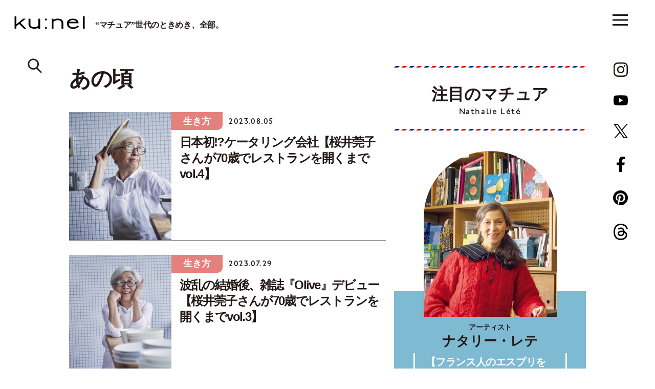

--- FILE ---
content_type: text/html; charset=UTF-8
request_url: https://kunel-salon.com/tag/%E3%81%82%E3%81%AE%E9%A0%83/
body_size: 81247
content:
<!DOCTYPE html>
<html lang="ja">
<head>
	<!-- Google Tag Manager -->
	<script>(function(w,d,s,l,i){w[l]=w[l]||[];w[l].push({'gtm.start':
	new Date().getTime(),event:'gtm.js'});var f=d.getElementsByTagName(s)[0],
	j=d.createElement(s),dl=l!='dataLayer'?'&l='+l:'';j.async=true;j.src=
	'https://www.googletagmanager.com/gtm.js?id='+i+dl;f.parentNode.insertBefore(j,f);
	})(window,document,'script','dataLayer','GTM-M33TWV7');</script>
	<!-- End Google Tag Manager -->
	<script async src="https://securepubads.g.doubleclick.net/tag/js/gpt.js"></script>
<script>
	window.googletag = window.googletag || {cmd: []};
	googletag.cmd.push(function() {
					googletag.defineSlot('/21687239661/ku/archive_billboard_header', [[970, 250], [1, 1]], 'ku_pc-archive_billboard_header').addService(googletag.pubads());
			googletag.defineSlot('/21687239661/ku/archive_billboard_under', [[970, 250], [1, 1]], 'ku_pc-archive_billboard_under').addService(googletag.pubads());
			// googletag.defineSlot('/21687239661/ku/archive_rectangle_main', [[1, 1], [300, 250]], 'ku_pc-archive_rectangle_main').addService(googletag.pubads());
			googletag.defineSlot('/21687239661/ku_sp/archive_rectangle_header', [[1, 1], [300, 250]], 'ku_sp/archive_rectangle_header').addService(googletag.pubads());
			googletag.defineSlot('/21687239661/ku_sp/archive_rectangle_middle', [[1, 1], [300, 250]], 'ku_sp-archive_rectangle_middle').addService(googletag.pubads());
			// googletag.defineSlot('/21687239661/ku_sp/archive_rectangle_under', [[1, 1], [300, 250]], 'ku_sp-archive_rectangle_under').addService(googletag.pubads());
			googletag.defineSlot('/21687239661/ku_sp/archive_overlay', [[375, 59], [1, 1]], 'ku_sp/archive_overlay').addService(googletag.pubads());
				googletag.pubads().collapseEmptyDivs();
		googletag.pubads().enableSingleRequest();
		googletag.pubads().setTargeting('ku_is_env', ['production']);
		googletag.enableServices();
	});
</script>
	<meta charset="UTF-8">
<meta http-equiv="X-UA-Compatible" content="IE=edge">
<meta name="robots" content="index,follow">
<meta name="viewport" content="width=device-width, initial-scale=1.0, minimum-scale=1.0, maximum-scale=1.0, user-scalable=no" id="viewport">
<meta name="author" content="クウネル・サロン">


<title>あの頃 | 【クウネル・サロン】“マチュア”世代のときめき、全部。</title>
<meta name="description" content="マガジンハウス発行の「クウネル」公式ウェブサイト。ファッション、ビューティ、エンタメなどの最新トレンド情報をお届け。クウネル・サロン会員にご登録いただくとスペシャルな特典があります" />

<meta property="og:title" content="あの頃 | 【クウネル・サロン】“マチュア”世代のときめき、全部。" />
<meta property="og:description" content="マガジンハウス発行の「クウネル」公式ウェブサイト。ファッション、ビューティ、エンタメなどの最新トレンド情報をお届け。クウネル・サロン会員にご登録いただくとスペシャルな特典があります" />
<meta property="og:site_name" content="【クウネル・サロン】“マチュア”世代のときめき、全部。" />
<meta property="og:url" content="https://kunel-salon.com/tag/%E3%81%82%E3%81%AE%E9%A0%83/" />
<meta property="og:locale" content="ja_JP" />
<meta property="og:image" content="https://kunel-salon.com/wp-content/themes/kunel-salon/assets/images/ogp.jpg" />
<meta property="og:type" content="" />
<meta name="twitter:card" content="summary_large_image" />
<meta name="twitter:site" content="@kunel_magazine" />
<meta name="twitter:title" content="あの頃 | 【クウネル・サロン】“マチュア”世代のときめき、全部。" />
<meta name="twitter:description" content="マガジンハウス発行の「クウネル」公式ウェブサイト。ファッション、ビューティ、エンタメなどの最新トレンド情報をお届け。クウネル・サロン会員にご登録いただくとスペシャルな特典があります" />
<meta name="twitter:image" content="https://kunel-salon.com/wp-content/themes/kunel-salon/assets/images/ogp.jpg" />
<meta name="twitter:url" content="https://kunel-salon.com/tag/%E3%81%82%E3%81%AE%E9%A0%83/" />

<link rel="icon" href="https://kunel-salon.com/wp-content/themes/kunel-salon/assets/images/favicon.ico?v=1.2.7">
		<style>
					div.mature::after,
			div.nav-panel__mature::after,
			div.top-recommend__card--1::before,
			div.top-recommend__card--3::before,
			section.member-register {
				background-color: #7EBAD1;
			}
							div.top-latest::after,
			section.top-latest::after,
			div.nav-panel__latest::after,
			div.top-premium__slider::before,
			div.top-premium__slider::after,
			div.top-premium__swiper::before {
				background-color: #EEF2F3;
			}
			</style>
	<meta name='robots' content='max-image-preview:large' />
	<style>img:is([sizes="auto" i], [sizes^="auto," i]) { contain-intrinsic-size: 3000px 1500px }</style>
	<link rel='dns-prefetch' href='//use.typekit.net' />
<link rel='dns-prefetch' href='//fonts.googleapis.com' />
<script type="text/javascript" id="wpp-js" src="https://kunel-salon.com/wp-content/plugins/wordpress-popular-posts/assets/js/wpp.min.js?ver=7.2.0" data-sampling="1" data-sampling-rate="100" data-api-url="https://kunel-salon.com/wp-json/wordpress-popular-posts" data-post-id="0" data-token="06cc9abf46" data-lang="0" data-debug="0"></script>
<link rel="alternate" type="application/rss+xml" title="【クウネル・サロン】“マチュア”世代のときめき、全部。 &raquo; あの頃 タグのフィード" href="https://kunel-salon.com/tag/%e3%81%82%e3%81%ae%e9%a0%83/feed/" />
<script type="text/javascript">
/* <![CDATA[ */
window._wpemojiSettings = {"baseUrl":"https:\/\/s.w.org\/images\/core\/emoji\/15.0.3\/72x72\/","ext":".png","svgUrl":"https:\/\/s.w.org\/images\/core\/emoji\/15.0.3\/svg\/","svgExt":".svg","source":{"concatemoji":"https:\/\/kunel-salon.com\/wp-includes\/js\/wp-emoji-release.min.js"}};
/*! This file is auto-generated */
!function(i,n){var o,s,e;function c(e){try{var t={supportTests:e,timestamp:(new Date).valueOf()};sessionStorage.setItem(o,JSON.stringify(t))}catch(e){}}function p(e,t,n){e.clearRect(0,0,e.canvas.width,e.canvas.height),e.fillText(t,0,0);var t=new Uint32Array(e.getImageData(0,0,e.canvas.width,e.canvas.height).data),r=(e.clearRect(0,0,e.canvas.width,e.canvas.height),e.fillText(n,0,0),new Uint32Array(e.getImageData(0,0,e.canvas.width,e.canvas.height).data));return t.every(function(e,t){return e===r[t]})}function u(e,t,n){switch(t){case"flag":return n(e,"\ud83c\udff3\ufe0f\u200d\u26a7\ufe0f","\ud83c\udff3\ufe0f\u200b\u26a7\ufe0f")?!1:!n(e,"\ud83c\uddfa\ud83c\uddf3","\ud83c\uddfa\u200b\ud83c\uddf3")&&!n(e,"\ud83c\udff4\udb40\udc67\udb40\udc62\udb40\udc65\udb40\udc6e\udb40\udc67\udb40\udc7f","\ud83c\udff4\u200b\udb40\udc67\u200b\udb40\udc62\u200b\udb40\udc65\u200b\udb40\udc6e\u200b\udb40\udc67\u200b\udb40\udc7f");case"emoji":return!n(e,"\ud83d\udc26\u200d\u2b1b","\ud83d\udc26\u200b\u2b1b")}return!1}function f(e,t,n){var r="undefined"!=typeof WorkerGlobalScope&&self instanceof WorkerGlobalScope?new OffscreenCanvas(300,150):i.createElement("canvas"),a=r.getContext("2d",{willReadFrequently:!0}),o=(a.textBaseline="top",a.font="600 32px Arial",{});return e.forEach(function(e){o[e]=t(a,e,n)}),o}function t(e){var t=i.createElement("script");t.src=e,t.defer=!0,i.head.appendChild(t)}"undefined"!=typeof Promise&&(o="wpEmojiSettingsSupports",s=["flag","emoji"],n.supports={everything:!0,everythingExceptFlag:!0},e=new Promise(function(e){i.addEventListener("DOMContentLoaded",e,{once:!0})}),new Promise(function(t){var n=function(){try{var e=JSON.parse(sessionStorage.getItem(o));if("object"==typeof e&&"number"==typeof e.timestamp&&(new Date).valueOf()<e.timestamp+604800&&"object"==typeof e.supportTests)return e.supportTests}catch(e){}return null}();if(!n){if("undefined"!=typeof Worker&&"undefined"!=typeof OffscreenCanvas&&"undefined"!=typeof URL&&URL.createObjectURL&&"undefined"!=typeof Blob)try{var e="postMessage("+f.toString()+"("+[JSON.stringify(s),u.toString(),p.toString()].join(",")+"));",r=new Blob([e],{type:"text/javascript"}),a=new Worker(URL.createObjectURL(r),{name:"wpTestEmojiSupports"});return void(a.onmessage=function(e){c(n=e.data),a.terminate(),t(n)})}catch(e){}c(n=f(s,u,p))}t(n)}).then(function(e){for(var t in e)n.supports[t]=e[t],n.supports.everything=n.supports.everything&&n.supports[t],"flag"!==t&&(n.supports.everythingExceptFlag=n.supports.everythingExceptFlag&&n.supports[t]);n.supports.everythingExceptFlag=n.supports.everythingExceptFlag&&!n.supports.flag,n.DOMReady=!1,n.readyCallback=function(){n.DOMReady=!0}}).then(function(){return e}).then(function(){var e;n.supports.everything||(n.readyCallback(),(e=n.source||{}).concatemoji?t(e.concatemoji):e.wpemoji&&e.twemoji&&(t(e.twemoji),t(e.wpemoji)))}))}((window,document),window._wpemojiSettings);
/* ]]> */
</script>
<style id='wp-emoji-styles-inline-css' type='text/css'>

	img.wp-smiley, img.emoji {
		display: inline !important;
		border: none !important;
		box-shadow: none !important;
		height: 1em !important;
		width: 1em !important;
		margin: 0 0.07em !important;
		vertical-align: -0.1em !important;
		background: none !important;
		padding: 0 !important;
	}
</style>
<style id='classic-theme-styles-inline-css' type='text/css'>
/*! This file is auto-generated */
.wp-block-button__link{color:#fff;background-color:#32373c;border-radius:9999px;box-shadow:none;text-decoration:none;padding:calc(.667em + 2px) calc(1.333em + 2px);font-size:1.125em}.wp-block-file__button{background:#32373c;color:#fff;text-decoration:none}
</style>
<style id='global-styles-inline-css' type='text/css'>
:root{--wp--preset--aspect-ratio--square: 1;--wp--preset--aspect-ratio--4-3: 4/3;--wp--preset--aspect-ratio--3-4: 3/4;--wp--preset--aspect-ratio--3-2: 3/2;--wp--preset--aspect-ratio--2-3: 2/3;--wp--preset--aspect-ratio--16-9: 16/9;--wp--preset--aspect-ratio--9-16: 9/16;--wp--preset--color--black: #000000;--wp--preset--color--cyan-bluish-gray: #abb8c3;--wp--preset--color--white: #ffffff;--wp--preset--color--pale-pink: #f78da7;--wp--preset--color--vivid-red: #cf2e2e;--wp--preset--color--luminous-vivid-orange: #ff6900;--wp--preset--color--luminous-vivid-amber: #fcb900;--wp--preset--color--light-green-cyan: #7bdcb5;--wp--preset--color--vivid-green-cyan: #00d084;--wp--preset--color--pale-cyan-blue: #8ed1fc;--wp--preset--color--vivid-cyan-blue: #0693e3;--wp--preset--color--vivid-purple: #9b51e0;--wp--preset--gradient--vivid-cyan-blue-to-vivid-purple: linear-gradient(135deg,rgba(6,147,227,1) 0%,rgb(155,81,224) 100%);--wp--preset--gradient--light-green-cyan-to-vivid-green-cyan: linear-gradient(135deg,rgb(122,220,180) 0%,rgb(0,208,130) 100%);--wp--preset--gradient--luminous-vivid-amber-to-luminous-vivid-orange: linear-gradient(135deg,rgba(252,185,0,1) 0%,rgba(255,105,0,1) 100%);--wp--preset--gradient--luminous-vivid-orange-to-vivid-red: linear-gradient(135deg,rgba(255,105,0,1) 0%,rgb(207,46,46) 100%);--wp--preset--gradient--very-light-gray-to-cyan-bluish-gray: linear-gradient(135deg,rgb(238,238,238) 0%,rgb(169,184,195) 100%);--wp--preset--gradient--cool-to-warm-spectrum: linear-gradient(135deg,rgb(74,234,220) 0%,rgb(151,120,209) 20%,rgb(207,42,186) 40%,rgb(238,44,130) 60%,rgb(251,105,98) 80%,rgb(254,248,76) 100%);--wp--preset--gradient--blush-light-purple: linear-gradient(135deg,rgb(255,206,236) 0%,rgb(152,150,240) 100%);--wp--preset--gradient--blush-bordeaux: linear-gradient(135deg,rgb(254,205,165) 0%,rgb(254,45,45) 50%,rgb(107,0,62) 100%);--wp--preset--gradient--luminous-dusk: linear-gradient(135deg,rgb(255,203,112) 0%,rgb(199,81,192) 50%,rgb(65,88,208) 100%);--wp--preset--gradient--pale-ocean: linear-gradient(135deg,rgb(255,245,203) 0%,rgb(182,227,212) 50%,rgb(51,167,181) 100%);--wp--preset--gradient--electric-grass: linear-gradient(135deg,rgb(202,248,128) 0%,rgb(113,206,126) 100%);--wp--preset--gradient--midnight: linear-gradient(135deg,rgb(2,3,129) 0%,rgb(40,116,252) 100%);--wp--preset--font-size--small: 13px;--wp--preset--font-size--medium: 20px;--wp--preset--font-size--large: 36px;--wp--preset--font-size--x-large: 42px;--wp--preset--spacing--20: 0.44rem;--wp--preset--spacing--30: 0.67rem;--wp--preset--spacing--40: 1rem;--wp--preset--spacing--50: 1.5rem;--wp--preset--spacing--60: 2.25rem;--wp--preset--spacing--70: 3.38rem;--wp--preset--spacing--80: 5.06rem;--wp--preset--shadow--natural: 6px 6px 9px rgba(0, 0, 0, 0.2);--wp--preset--shadow--deep: 12px 12px 50px rgba(0, 0, 0, 0.4);--wp--preset--shadow--sharp: 6px 6px 0px rgba(0, 0, 0, 0.2);--wp--preset--shadow--outlined: 6px 6px 0px -3px rgba(255, 255, 255, 1), 6px 6px rgba(0, 0, 0, 1);--wp--preset--shadow--crisp: 6px 6px 0px rgba(0, 0, 0, 1);}:where(.is-layout-flex){gap: 0.5em;}:where(.is-layout-grid){gap: 0.5em;}body .is-layout-flex{display: flex;}.is-layout-flex{flex-wrap: wrap;align-items: center;}.is-layout-flex > :is(*, div){margin: 0;}body .is-layout-grid{display: grid;}.is-layout-grid > :is(*, div){margin: 0;}:where(.wp-block-columns.is-layout-flex){gap: 2em;}:where(.wp-block-columns.is-layout-grid){gap: 2em;}:where(.wp-block-post-template.is-layout-flex){gap: 1.25em;}:where(.wp-block-post-template.is-layout-grid){gap: 1.25em;}.has-black-color{color: var(--wp--preset--color--black) !important;}.has-cyan-bluish-gray-color{color: var(--wp--preset--color--cyan-bluish-gray) !important;}.has-white-color{color: var(--wp--preset--color--white) !important;}.has-pale-pink-color{color: var(--wp--preset--color--pale-pink) !important;}.has-vivid-red-color{color: var(--wp--preset--color--vivid-red) !important;}.has-luminous-vivid-orange-color{color: var(--wp--preset--color--luminous-vivid-orange) !important;}.has-luminous-vivid-amber-color{color: var(--wp--preset--color--luminous-vivid-amber) !important;}.has-light-green-cyan-color{color: var(--wp--preset--color--light-green-cyan) !important;}.has-vivid-green-cyan-color{color: var(--wp--preset--color--vivid-green-cyan) !important;}.has-pale-cyan-blue-color{color: var(--wp--preset--color--pale-cyan-blue) !important;}.has-vivid-cyan-blue-color{color: var(--wp--preset--color--vivid-cyan-blue) !important;}.has-vivid-purple-color{color: var(--wp--preset--color--vivid-purple) !important;}.has-black-background-color{background-color: var(--wp--preset--color--black) !important;}.has-cyan-bluish-gray-background-color{background-color: var(--wp--preset--color--cyan-bluish-gray) !important;}.has-white-background-color{background-color: var(--wp--preset--color--white) !important;}.has-pale-pink-background-color{background-color: var(--wp--preset--color--pale-pink) !important;}.has-vivid-red-background-color{background-color: var(--wp--preset--color--vivid-red) !important;}.has-luminous-vivid-orange-background-color{background-color: var(--wp--preset--color--luminous-vivid-orange) !important;}.has-luminous-vivid-amber-background-color{background-color: var(--wp--preset--color--luminous-vivid-amber) !important;}.has-light-green-cyan-background-color{background-color: var(--wp--preset--color--light-green-cyan) !important;}.has-vivid-green-cyan-background-color{background-color: var(--wp--preset--color--vivid-green-cyan) !important;}.has-pale-cyan-blue-background-color{background-color: var(--wp--preset--color--pale-cyan-blue) !important;}.has-vivid-cyan-blue-background-color{background-color: var(--wp--preset--color--vivid-cyan-blue) !important;}.has-vivid-purple-background-color{background-color: var(--wp--preset--color--vivid-purple) !important;}.has-black-border-color{border-color: var(--wp--preset--color--black) !important;}.has-cyan-bluish-gray-border-color{border-color: var(--wp--preset--color--cyan-bluish-gray) !important;}.has-white-border-color{border-color: var(--wp--preset--color--white) !important;}.has-pale-pink-border-color{border-color: var(--wp--preset--color--pale-pink) !important;}.has-vivid-red-border-color{border-color: var(--wp--preset--color--vivid-red) !important;}.has-luminous-vivid-orange-border-color{border-color: var(--wp--preset--color--luminous-vivid-orange) !important;}.has-luminous-vivid-amber-border-color{border-color: var(--wp--preset--color--luminous-vivid-amber) !important;}.has-light-green-cyan-border-color{border-color: var(--wp--preset--color--light-green-cyan) !important;}.has-vivid-green-cyan-border-color{border-color: var(--wp--preset--color--vivid-green-cyan) !important;}.has-pale-cyan-blue-border-color{border-color: var(--wp--preset--color--pale-cyan-blue) !important;}.has-vivid-cyan-blue-border-color{border-color: var(--wp--preset--color--vivid-cyan-blue) !important;}.has-vivid-purple-border-color{border-color: var(--wp--preset--color--vivid-purple) !important;}.has-vivid-cyan-blue-to-vivid-purple-gradient-background{background: var(--wp--preset--gradient--vivid-cyan-blue-to-vivid-purple) !important;}.has-light-green-cyan-to-vivid-green-cyan-gradient-background{background: var(--wp--preset--gradient--light-green-cyan-to-vivid-green-cyan) !important;}.has-luminous-vivid-amber-to-luminous-vivid-orange-gradient-background{background: var(--wp--preset--gradient--luminous-vivid-amber-to-luminous-vivid-orange) !important;}.has-luminous-vivid-orange-to-vivid-red-gradient-background{background: var(--wp--preset--gradient--luminous-vivid-orange-to-vivid-red) !important;}.has-very-light-gray-to-cyan-bluish-gray-gradient-background{background: var(--wp--preset--gradient--very-light-gray-to-cyan-bluish-gray) !important;}.has-cool-to-warm-spectrum-gradient-background{background: var(--wp--preset--gradient--cool-to-warm-spectrum) !important;}.has-blush-light-purple-gradient-background{background: var(--wp--preset--gradient--blush-light-purple) !important;}.has-blush-bordeaux-gradient-background{background: var(--wp--preset--gradient--blush-bordeaux) !important;}.has-luminous-dusk-gradient-background{background: var(--wp--preset--gradient--luminous-dusk) !important;}.has-pale-ocean-gradient-background{background: var(--wp--preset--gradient--pale-ocean) !important;}.has-electric-grass-gradient-background{background: var(--wp--preset--gradient--electric-grass) !important;}.has-midnight-gradient-background{background: var(--wp--preset--gradient--midnight) !important;}.has-small-font-size{font-size: var(--wp--preset--font-size--small) !important;}.has-medium-font-size{font-size: var(--wp--preset--font-size--medium) !important;}.has-large-font-size{font-size: var(--wp--preset--font-size--large) !important;}.has-x-large-font-size{font-size: var(--wp--preset--font-size--x-large) !important;}
:where(.wp-block-post-template.is-layout-flex){gap: 1.25em;}:where(.wp-block-post-template.is-layout-grid){gap: 1.25em;}
:where(.wp-block-columns.is-layout-flex){gap: 2em;}:where(.wp-block-columns.is-layout-grid){gap: 2em;}
:root :where(.wp-block-pullquote){font-size: 1.5em;line-height: 1.6;}
</style>
<link rel='stylesheet' href='https://kunel-salon.com/wp-content/plugins/wordpress-popular-posts/assets/css/wpp.css' type='text/css' media='all' />
<link rel='stylesheet' href='https://kunel-salon.com/wp-content/themes/kunel-salon/assets/css/style.css?v=1.2.7' type='text/css' media='all' />
<link rel='stylesheet' href='https://use.typekit.net/wpy1cwn.css' type='text/css' media='all' />
<link rel='stylesheet' href='https://fonts.googleapis.com/css2?family=Material+Symbols+Outlined%3Aopsz%2Cwght%2CFILL%2CGRAD%4048%2C400%2C0%2C0' type='text/css' media='all' />
<link rel="https://api.w.org/" href="https://kunel-salon.com/wp-json/" /><link rel="alternate" title="JSON" type="application/json" href="https://kunel-salon.com/wp-json/wp/v2/tags/414" /><link rel="EditURI" type="application/rsd+xml" title="RSD" href="https://kunel-salon.com/xmlrpc.php?rsd" />
<meta name="generator" content="WordPress 6.7.1" />
            <style id="wpp-loading-animation-styles">@-webkit-keyframes bgslide{from{background-position-x:0}to{background-position-x:-200%}}@keyframes bgslide{from{background-position-x:0}to{background-position-x:-200%}}.wpp-widget-block-placeholder,.wpp-shortcode-placeholder{margin:0 auto;width:60px;height:3px;background:#dd3737;background:linear-gradient(90deg,#dd3737 0%,#571313 10%,#dd3737 100%);background-size:200% auto;border-radius:3px;-webkit-animation:bgslide 1s infinite linear;animation:bgslide 1s infinite linear}</style>
            
	<!-- archive -->	<script type="application/javascript" src="//anymind360.com/js/9928/ats.js"></script>
</head>

<body>
	<!-- Google Tag Manager (noscript) -->
	<noscript><iframe src="https://www.googletagmanager.com/ns.html?id=GTM-M33TWV7"
	height="0" width="0" style="display:none;visibility:hidden"></iframe></noscript>
	<!-- End Google Tag Manager (noscript) -->
			<header class="header js-header">
			<div class="header__container">
				<ul class="header__button-list js-button-list">
										<li class="header__search js-search">
						<a href="https://kunel-salon.com/search/">
							<svg>
								<use xlink:href="https://kunel-salon.com/wp-content/themes/kunel-salon/assets/svg/symbol.svg#icon-search"></use>
							</svg>
						</a>
					</li>
				</ul>
				<h1 class="header__logo">
					<a href="https://kunel-salon.com/">
						<img class="js-logo" src="https://kunel-salon.com/wp-content/themes/kunel-salon/assets/images/logo.svg" alt="ku:nel SALON">
						<span class="js-lead">“マチュア”世代のときめき、全部。</span>
					</a>
				</h1>
				<ul class="header__category-list">
										<li ><a href="https://kunel-salon.com/premiummember/">プレミアムメンバー</a></li>
					<li ><a href="https://kunel-salon.com/fashion/">おしゃれ</a></li>
					<li ><a href="https://kunel-salon.com/life/">くらし</a></li>
					<li ><a href="https://kunel-salon.com/beautyandhealth/">美容と健康</a></li>
					<li ><a href="https://kunel-salon.com/goout/">おでかけ</a></li>
					<li ><a href="https://kunel-salon.com/food/">グルメ</a></li>
					<li ><a href="https://kunel-salon.com/live/">生き方</a></li>
					<li ><a href="https://kunel-salon.com/art/">芸術</a></li>
					<li ><a href="https://kunel-salon.com/fortune/">占 い</a></li>
					<li ><a href="https://kunel-salon.com/regulars/">連 載</a></li>
				</ul>
			</div>
		</header>
		<button class="menu-button js-button ">
		<i><span></span></i>
		<span class="menu-button__label">メニュー</span>
	</button>
			<div class="left-panel">
			<ul class="left-panel__list">
								<li class="left-panel__search">
					<a href="https://kunel-salon.com/search/">
						<svg>
							<use xlink:href="https://kunel-salon.com/wp-content/themes/kunel-salon/assets/svg/symbol.svg#icon-search"></use>
						</svg>
					</a>
				</li>
			</ul>
		</div>
		<div class="right-panel">
			<ul class="right-panel__list">
				<li class="right-panel__instagram">
					<a href="https://www.instagram.com/kunel_magazine/" target="_blank">
						<span class="right-panel__instagram-arrow material-symbols-outlined">arrow_forward</span>
						<svg xmlns="http://www.w3.org/2000/svg" viewBox="0 0 533.33 533.33"><defs><linearGradient id="a" x1="-443.85" y1="687.96" x2="-394.85" y2="639" gradientTransform="matrix(9.89 0 0 9.89 4393.7 -6269.24)" gradientUnits="userSpaceOnUse"><stop offset="0" stop-color="#ffd521"/><stop offset=".05" stop-color="#ffd521"/><stop offset=".5" stop-color="#f50000"/><stop offset=".95" stop-color="#b900b4"/><stop offset=".95" stop-color="#b900b4"/><stop offset="1" stop-color="#b900b4"/></linearGradient><linearGradient id="b" x1="-405.73" y1="649.88" x2="-356.71" y2="600.86" gradientTransform="matrix(9.88 0 0 9.88 4015.1 -5894.97)" gradientUnits="userSpaceOnUse"><stop offset="0" stop-color="#ffd521"/><stop offset=".05" stop-color="#ffd521"/><stop offset=".5" stop-color="#f50000"/><stop offset=".95" stop-color="#b900b4"/><stop offset=".95" stop-color="#b900b4"/><stop offset="1" stop-color="#b900b4"/></linearGradient><linearGradient id="c" x1="-418.79" y1="662.94" x2="-369.79" y2="613.93" gradientTransform="matrix(9.88 0 0 9.88 4143.76 -6024.89)" gradientUnits="userSpaceOnUse"><stop offset="0" stop-color="#ffd521"/><stop offset=".05" stop-color="#ffd521"/><stop offset=".5" stop-color="#f50000"/><stop offset=".95" stop-color="#b900b4"/><stop offset=".95" stop-color="#b900b4"/><stop offset="1" stop-color="#b900b4"/></linearGradient></defs><path d="M441.03 124.33c0-17.73-14.37-32.04-32.02-32.04-17.66 0-32.04 14.31-32.04 32.04s14.38 31.97 32.04 31.97 32.02-14.31 32.02-31.97" fill="url(#a)"/><path d="M483.7 374.41c-1.19 26-5.54 40.13-9.15 49.51-4.85 12.44-10.64 21.34-20.02 30.67-9.28 9.33-18.17 15.1-30.62 19.9-9.38 3.66-23.56 8.03-49.56 9.27-28.11 1.24-36.44 1.5-107.72 1.5s-79.61-.26-107.72-1.5c-26-1.24-40.12-5.6-49.5-9.27-12.51-4.8-21.34-10.57-30.67-19.9-9.4-9.33-15.18-18.23-19.97-30.67-3.61-9.38-8.03-23.51-9.15-49.51C48.25 346.3 48 337.84 48 266.7s.25-79.68 1.62-107.79c1.12-26 5.54-40.12 9.15-49.58 4.78-12.43 10.57-21.27 19.97-30.6 9.33-9.32 18.16-15.1 30.67-19.95 9.38-3.68 23.5-7.97 49.5-9.21 28.11-1.24 36.51-1.56 107.72-1.56s79.61.32 107.72 1.56c26 1.24 40.18 5.54 49.56 9.21 12.44 4.85 21.34 10.64 30.62 19.95 9.38 9.33 15.17 18.17 20.02 30.6 3.61 9.46 7.96 23.58 9.15 49.58 1.3 28.11 1.62 36.51 1.62 107.79s-.32 79.6-1.62 107.71zm48.01-217.69c-1.3-28.41-5.79-47.83-12.44-64.73-6.77-17.54-15.85-32.41-30.72-47.27-14.8-14.8-29.67-23.88-47.21-30.73-16.97-6.59-36.32-11.12-64.75-12.36C348.16.26 339.08.01 266.63.01s-81.54.25-109.96 1.62c-28.36 1.24-47.69 5.77-64.75 12.36-17.48 6.85-32.34 15.93-47.14 30.73-14.87 14.87-23.95 29.73-30.79 47.27C7.4 108.9 2.92 128.31 1.55 156.72.31 185.15 0 194.24 0 266.7s.32 81.47 1.55 109.9c1.37 28.36 5.85 47.76 12.44 64.75 6.84 17.48 15.92 32.41 30.79 47.21 14.8 14.8 29.67 23.95 47.14 30.79 17.05 6.59 36.39 11.07 64.75 12.37 28.43 1.3 37.57 1.62 109.96 1.62s81.54-.32 109.96-1.62c28.43-1.3 47.77-5.79 64.75-12.37 17.54-6.84 32.41-15.99 47.21-30.79 14.87-14.8 23.95-29.73 30.72-47.21 6.65-16.99 11.14-36.39 12.44-64.75 1.3-28.43 1.62-37.51 1.62-109.9s-.32-81.55-1.62-109.98z" fill="url(#b)"/><path d="M266.63 355.51c-49.06 0-88.88-39.75-88.88-88.81s39.81-88.94 88.88-88.94 88.94 39.8 88.94 88.94-39.87 88.81-88.94 88.81zm0-225.83c-75.63 0-136.89 61.39-136.89 137.02s61.25 136.89 136.89 136.89 136.95-61.32 136.95-136.89-61.32-137.02-136.95-137.02z" fill="url(#c)"/></svg>
					</a>
				</li>
				<li class="right-panel__youtube">
					<a href="https://www.youtube.com/channel/UCBAATMt_C1-D6x5LDapCB7Q" target="_blank">
						<span class="right-panel__youtube-arrow material-symbols-outlined">arrow_forward</span>
						<svg>
							<use xlink:href="https://kunel-salon.com/wp-content/themes/kunel-salon/assets/svg/symbol.svg#icon-youtube"></use>
						</svg>
					</a>
				</li>
				<li class="right-panel__twitter">
					<a href="https://twitter.com/kunel_magazine" target="_blank">
						<span class="right-panel__twitter-arrow material-symbols-outlined">arrow_forward</span>
						<svg>
							<use xlink:href="https://kunel-salon.com/wp-content/themes/kunel-salon/assets/svg/symbol.svg#icon-twitter"></use>
						</svg>
					</a>
				</li>
				<li class="right-panel__facebook">
					<a href="https://www.facebook.com/kunelmag/" target="_blank">
						<span class="right-panel__facebook-arrow material-symbols-outlined">arrow_forward</span>
						<svg>
							<use xlink:href="https://kunel-salon.com/wp-content/themes/kunel-salon/assets/svg/symbol.svg#icon-facebook"></use>
						</svg>
					</a>
				</li>
				<li class="right-panel__pinterest">
					<a href="https://www.pinterest.jp/kunelmagazine/" target="_blank">
						<span class="right-panel__pinterest-arrow material-symbols-outlined">arrow_forward</span>
						<svg>
							<use xlink:href="https://kunel-salon.com/wp-content/themes/kunel-salon/assets/svg/symbol.svg#icon-pinterest"></use>
						</svg>
					</a>
				</li>
				<li class="right-panel__threads">
					<a href="https://www.threads.net/@kunel_magazine" target="_blank">
						<span class="right-panel__threads-arrow material-symbols-outlined">arrow_forward</span>
						<svg>
							<use xlink:href="https://kunel-salon.com/wp-content/themes/kunel-salon/assets/svg/symbol.svg#icon-threads"></use>
						</svg>
					</a>
				</li>
			</ul>
		</div>
		<nav class="nav-panel js-nav-panel">
		<div class="nav-panel__container">
			<div class="nav-panel__row">
				<div class="nav-panel__col-1">
					<div class="nav-panel__upper">
						<ul class="nav-panel__button-list">
														<li class="nav-panel__search">
								<a href="https://kunel-salon.com/search/">
									<svg>
										<use xlink:href="https://kunel-salon.com/wp-content/themes/kunel-salon/assets/svg/symbol.svg#icon-search"></use>
									</svg>
								</a>
							</li>
						</ul>
						<div class="nav-panel__logo"><a href="/"><img src="https://kunel-salon.com/wp-content/themes/kunel-salon/assets/images/logo.svg" alt="ku:nel SALON"></a></div>
						<div class="nav-panel__sns">
							<p class="nav-panel__text">クウネル・サロン公式SNS</p>
							<ul class="nav-panel__sns-list">
								<li class="nav-panel__instagram">
									<a href="https://www.instagram.com/kunel_magazine/" target="_blank">
										<span class="nav-panel__instagram-arrow material-symbols-outlined">arrow_forward</span>
										<svg xmlns="http://www.w3.org/2000/svg" viewBox="0 0 533.33 533.33"><defs><linearGradient id="a" x1="-443.85" y1="687.96" x2="-394.85" y2="639" gradientTransform="matrix(9.89 0 0 9.89 4393.7 -6269.24)" gradientUnits="userSpaceOnUse"><stop offset="0" stop-color="#ffd521"/><stop offset=".05" stop-color="#ffd521"/><stop offset=".5" stop-color="#f50000"/><stop offset=".95" stop-color="#b900b4"/><stop offset=".95" stop-color="#b900b4"/><stop offset="1" stop-color="#b900b4"/></linearGradient><linearGradient id="b" x1="-405.73" y1="649.88" x2="-356.71" y2="600.86" gradientTransform="matrix(9.88 0 0 9.88 4015.1 -5894.97)" gradientUnits="userSpaceOnUse"><stop offset="0" stop-color="#ffd521"/><stop offset=".05" stop-color="#ffd521"/><stop offset=".5" stop-color="#f50000"/><stop offset=".95" stop-color="#b900b4"/><stop offset=".95" stop-color="#b900b4"/><stop offset="1" stop-color="#b900b4"/></linearGradient><linearGradient id="c" x1="-418.79" y1="662.94" x2="-369.79" y2="613.93" gradientTransform="matrix(9.88 0 0 9.88 4143.76 -6024.89)" gradientUnits="userSpaceOnUse"><stop offset="0" stop-color="#ffd521"/><stop offset=".05" stop-color="#ffd521"/><stop offset=".5" stop-color="#f50000"/><stop offset=".95" stop-color="#b900b4"/><stop offset=".95" stop-color="#b900b4"/><stop offset="1" stop-color="#b900b4"/></linearGradient></defs><path d="M441.03 124.33c0-17.73-14.37-32.04-32.02-32.04-17.66 0-32.04 14.31-32.04 32.04s14.38 31.97 32.04 31.97 32.02-14.31 32.02-31.97" fill="url(#a)"/><path d="M483.7 374.41c-1.19 26-5.54 40.13-9.15 49.51-4.85 12.44-10.64 21.34-20.02 30.67-9.28 9.33-18.17 15.1-30.62 19.9-9.38 3.66-23.56 8.03-49.56 9.27-28.11 1.24-36.44 1.5-107.72 1.5s-79.61-.26-107.72-1.5c-26-1.24-40.12-5.6-49.5-9.27-12.51-4.8-21.34-10.57-30.67-19.9-9.4-9.33-15.18-18.23-19.97-30.67-3.61-9.38-8.03-23.51-9.15-49.51C48.25 346.3 48 337.84 48 266.7s.25-79.68 1.62-107.79c1.12-26 5.54-40.12 9.15-49.58 4.78-12.43 10.57-21.27 19.97-30.6 9.33-9.32 18.16-15.1 30.67-19.95 9.38-3.68 23.5-7.97 49.5-9.21 28.11-1.24 36.51-1.56 107.72-1.56s79.61.32 107.72 1.56c26 1.24 40.18 5.54 49.56 9.21 12.44 4.85 21.34 10.64 30.62 19.95 9.38 9.33 15.17 18.17 20.02 30.6 3.61 9.46 7.96 23.58 9.15 49.58 1.3 28.11 1.62 36.51 1.62 107.79s-.32 79.6-1.62 107.71zm48.01-217.69c-1.3-28.41-5.79-47.83-12.44-64.73-6.77-17.54-15.85-32.41-30.72-47.27-14.8-14.8-29.67-23.88-47.21-30.73-16.97-6.59-36.32-11.12-64.75-12.36C348.16.26 339.08.01 266.63.01s-81.54.25-109.96 1.62c-28.36 1.24-47.69 5.77-64.75 12.36-17.48 6.85-32.34 15.93-47.14 30.73-14.87 14.87-23.95 29.73-30.79 47.27C7.4 108.9 2.92 128.31 1.55 156.72.31 185.15 0 194.24 0 266.7s.32 81.47 1.55 109.9c1.37 28.36 5.85 47.76 12.44 64.75 6.84 17.48 15.92 32.41 30.79 47.21 14.8 14.8 29.67 23.95 47.14 30.79 17.05 6.59 36.39 11.07 64.75 12.37 28.43 1.3 37.57 1.62 109.96 1.62s81.54-.32 109.96-1.62c28.43-1.3 47.77-5.79 64.75-12.37 17.54-6.84 32.41-15.99 47.21-30.79 14.87-14.8 23.95-29.73 30.72-47.21 6.65-16.99 11.14-36.39 12.44-64.75 1.3-28.43 1.62-37.51 1.62-109.9s-.32-81.55-1.62-109.98z" fill="url(#b)"/><path d="M266.63 355.51c-49.06 0-88.88-39.75-88.88-88.81s39.81-88.94 88.88-88.94 88.94 39.8 88.94 88.94-39.87 88.81-88.94 88.81zm0-225.83c-75.63 0-136.89 61.39-136.89 137.02s61.25 136.89 136.89 136.89 136.95-61.32 136.95-136.89-61.32-137.02-136.95-137.02z" fill="url(#c)"/></svg>
									</a>
								</li>
								<li class="nav-panel__youtube">
									<a href="https://www.youtube.com/channel/UCBAATMt_C1-D6x5LDapCB7Q" target="_blank">
										<span class="nav-panel__youtube-arrow material-symbols-outlined">arrow_forward</span>
										<svg>
											<use xlink:href="https://kunel-salon.com/wp-content/themes/kunel-salon/assets/svg/symbol.svg#icon-youtube"></use>
										</svg>
									</a>
								</li>
								<li class="nav-panel__twitter">
									<a href="https://twitter.com/kunel_magazine" target="_blank">
										<span class="nav-panel__twitter-arrow material-symbols-outlined">arrow_forward</span>
										<svg>
											<use xlink:href="https://kunel-salon.com/wp-content/themes/kunel-salon/assets/svg/symbol.svg#icon-twitter"></use>
										</svg>
									</a>
								</li>
								<li class="nav-panel__facebook">
									<a href="https://www.facebook.com/kunelmag/" target="_blank">
										<span class="nav-panel__facebook-arrow material-symbols-outlined">arrow_forward</span>
										<svg>
											<use xlink:href="https://kunel-salon.com/wp-content/themes/kunel-salon/assets/svg/symbol.svg#icon-facebook"></use>
										</svg>
									</a>
								</li>
								<li class="nav-panel__pinterest">
									<a href="https://www.pinterest.jp/kunelmagazine/" target="_blank">
										<span class="nav-panel__pinterest-arrow material-symbols-outlined">arrow_forward</span>
										<svg>
											<use xlink:href="https://kunel-salon.com/wp-content/themes/kunel-salon/assets/svg/symbol.svg#icon-pinterest"></use>
										</svg>
									</a>
								</li>
								<li class="nav-panel__threads">
									<a href="https://www.threads.net/@kunel_magazine" target="_blank">
										<span class="nav-panel__threads-arrow material-symbols-outlined">arrow_forward</span>
										<svg>
											<use xlink:href="https://kunel-salon.com/wp-content/themes/kunel-salon/assets/svg/symbol.svg#icon-threads"></use>
										</svg>
									</a>
								</li>
							</ul>
						</div>
					</div>
					<div class="nav-panel__lower">
						<ul class="nav-panel__category-list">
							<li><a href="https://kunel-salon.com/premiummember/">プレミアムメンバー</a></li>
							<li><a href="https://kunel-salon.com/fashion/">おしゃれ</a></li>
							<li><a href="https://kunel-salon.com/life/">くらし</a></li>
							<li><a href="https://kunel-salon.com/beautyandhealth/">美容と健康</a></li>
							<li><a href="https://kunel-salon.com/goout/">おでかけ</a></li>
							<li><a href="https://kunel-salon.com/food/">グルメ</a></li>
							<li><a href="https://kunel-salon.com/live/">生き方</a></li>
							<li><a href="https://kunel-salon.com/art/">芸術</a></li>
							<li><a href="https://kunel-salon.com/fortune/">占 い</a></li>
							<li><a href="https://kunel-salon.com/regulars/">連 載</a></li>
						</ul>
					</div>
				</div>
				<div class="nav-panel__col-2">
					<div class="nav-panel__wrapper">
														<div class="nav-panel__mature">
									<h2 class="nav-panel__mature-heading">
										<span class="nav-panel__mature-heading-main">注目のマチュア</span>
																					<span class="nav-panel__mature-heading-sub">Nathalie Lété</span>
																			</h2>

																		<figure class="nav-panel__mature-figure">
										<img
										src="[data-uri]"
										data-srcset="https://kunel-salon.com/wp-content/uploads/2025/12/DSC3917.jpg"
										data-aspectratio="319/398"
										alt="ナタリー　レテ"
										class="lazyload" />
									</figure>
									<div class="nav-panel__mature-container">
										<h3 class="nav-panel__mature-name">
																						<span class="nav-panel__mature-name-position">アーティスト</span>
																						<span class="nav-panel__mature-name-main">ナタリー・レテ</span>
										</h3>

																				<div class="nav-panel__mature-contents">
																						<p class="nav-panel__mature-text">【フランス人のエスプリを育む読書】アーティストのナタリー・レテさんが装丁を楽しむ本棚</p>
										</div>
																			</div>
									<div class="button">
										<a class="button__link button__link--nav-panel" href="https://kunel-salon.com/life/117266/"><span>記事を読む</span></a>
									</div>
								</div>
								
														<div class="nav-panel__latest">
																		<figure class="nav-panel__latest-figure">
										<img src="[data-uri]" data-srcset="https://kunel-salon.com/wp-content/uploads/2025/11/表紙1-4_page-0001.jpg" data-aspectratio="1331/1754" alt="クウネル2026年1月号表紙" class="lazyload" />
									</figure>
									<h2 class="nav-panel__latest-heading">
										<span class="nav-panel__latest-heading-main">『クウネル』最新号</span>
										<span class="p-index-main__latest-heading-sub">なにしろ「フランスびいき♡」なもので</span>
									</h2>
									<div class="button">
										<a class="button__link button__link--nav-panel" href="https://kunel-salon.com/magazine/issue/202601/"><span>詳しくはこちら</span></a>
									</div>
								</div>
													</div>

					<div class="nav-panel__about">
						<ul class="nav-panel__about-list">
							<li><a href="https://kunel-salon.com/about/"><span>クウネル・サロンとは</span></a></li>
							<li><a href="https://kunel-salon.com/magazine/issue/"><span>雑誌 ku:nel (クウネル)</span></a></li>
						</ul>
					</div>
				</div>
			</div>
		</div>
	</nav>

<main role="main">
	<div class="ad ad--overlay">
		<!-- /21687239661/ku_sp/archive_overlay -->
		<div id="ku_sp/archive_overlay">
			<script>
				googletag.cmd.push(function() { googletag.display('ku_sp/archive_overlay'); });
			</script>
		</div>
	</div>

	<div class="ad ad--rectangle">
		<!-- /21687239661/ku_sp/archive_rectangle_header -->
		<div id="ku_sp/archive_rectangle_header">
			<script>
				googletag.cmd.push(function() { googletag.display('ku_sp/archive_rectangle_header'); });
			</script>
		</div>
	</div>

	<div class="ad ad--billboard-header">
		<!-- /21687239661/ku/archive_billboard_header -->
		<div id="ku_pc-archive_billboard_header">
			<script>
				googletag.cmd.push(function() { googletag.display('ku_pc-archive_billboard_header'); });
			</script>
		</div>
	</div>

	<div class="container">
		<div class="container__main">
							<div class="archive-heading">あの頃</div>
							
			<div class="media">
				<ul class="media__list">
												<li class="media__item">
	<a class="media__link" href="https://kunel-salon.com/live/140415/">
		<div class="media__col1">
						<figure class="media__figure">
									<img src="[data-uri]" data-srcset="https://kunel-salon.com/wp-content/uploads/2023/07/s-IMG_0239_45.jpg" data-aspectratio="640/800" alt="桜井莞子ポートレイト" class="lazyload" />
							</figure>
		</div>
		<div class="media__col2">
			<ul class="data-list">
								<li class="data-list__category"><span>生き方</span></li>
				<li class="data-list__date"><time>2023.08.05</time></li>
				<!-- #291 get_field( 'promotion' ) は旧記事に promotion 表記をするための分岐です -->
							</ul>
			<div class="media__wrapper">
				<h3 class="media__heading">日本初!?ケータリング会社【桜井莞子さんが70歳でレストランを開くまでvol.4】</h3>
				<ul class="info-list">
														</ul>
			</div>
		</div>
	</a>
</li>

																			<li class="media__item">
	<a class="media__link" href="https://kunel-salon.com/live/140402/">
		<div class="media__col1">
						<figure class="media__figure">
									<img src="[data-uri]" data-srcset="https://kunel-salon.com/wp-content/uploads/2023/07/s-IMG_0337-45.jpg" data-aspectratio="640/800" alt="桜井莞子ポートレイト" class="lazyload" />
							</figure>
		</div>
		<div class="media__col2">
			<ul class="data-list">
								<li class="data-list__category"><span>生き方</span></li>
				<li class="data-list__date"><time>2023.07.29</time></li>
				<!-- #291 get_field( 'promotion' ) は旧記事に promotion 表記をするための分岐です -->
							</ul>
			<div class="media__wrapper">
				<h3 class="media__heading">波乱の結婚後、雑誌『Olive』デビュー【桜井莞子さんが70歳でレストランを開くまでvol.3】</h3>
				<ul class="info-list">
														</ul>
			</div>
		</div>
	</a>
</li>

																			<li class="media__item">
	<a class="media__link" href="https://kunel-salon.com/live/140381/">
		<div class="media__col1">
						<figure class="media__figure">
									<img src="[data-uri]" data-srcset="https://kunel-salon.com/wp-content/uploads/2023/07/s-IMG_0269_45.jpg" data-aspectratio="640/800" alt="桜井莞子ポートレイト" class="lazyload" />
							</figure>
		</div>
		<div class="media__col2">
			<ul class="data-list">
								<li class="data-list__category"><span>生き方</span></li>
				<li class="data-list__date"><time>2023.07.17</time></li>
				<!-- #291 get_field( 'promotion' ) は旧記事に promotion 表記をするための分岐です -->
							</ul>
			<div class="media__wrapper">
				<h3 class="media__heading">生まれは戦中の満州です。【桜井莞子さんが70歳でレストランを開くまでvol.1】</h3>
				<ul class="info-list">
														</ul>
			</div>
		</div>
	</a>
</li>

																			<li class="media__item">
	<a class="media__link" href="https://kunel-salon.com/life/137254/">
		<div class="media__col1">
						<figure class="media__figure">
									<img src="[data-uri]" data-srcset="https://kunel-salon.com/wp-content/uploads/2023/06/s-g1-3a.jpg" data-aspectratio="640/800" alt="ボビーコールドウェルのCDジャケット" class="lazyload" />
							</figure>
		</div>
		<div class="media__col2">
			<ul class="data-list">
								<li class="data-list__category"><span>くらし</span></li>
				<li class="data-list__date"><time>2023.06.08</time></li>
				<!-- #291 get_field( 'promotion' ) は旧記事に promotion 表記をするための分岐です -->
							</ul>
			<div class="media__wrapper">
				<h3 class="media__heading">6月9日はロックの日。青春の80年代にハマったボビー・コールドウェルなどAORについて</h3>
				<ul class="info-list">
																<li class="info-list__author">
														<figure>
								<img src="[data-uri]" data-srcset="https://kunel-salon.com/wp-content/uploads/2024/01/s-20240127_shiguro-mihoko-1-1.jpg" data-aspectratio="98/98" alt="石黒美穂子のポートレイト写真" class="lazyload" />
								<figcaption>石黒美穂子</figcaption>
							</figure>
						</li>
									</ul>
			</div>
		</div>
	</a>
</li>

																			<li class="media__item">
	<a class="media__link" href="https://kunel-salon.com/life/118291/">
		<div class="media__col1">
						<figure class="media__figure">
									<img src="[data-uri]" data-srcset="https://kunel-salon.com/wp-content/uploads/2022/12/s-top.jpg" data-aspectratio="640/640" alt="渋谷のちからイメージイラスト" class="lazyload" />
							</figure>
		</div>
		<div class="media__col2">
			<ul class="data-list">
								<li class="data-list__category"><span>くらし</span></li>
				<li class="data-list__date"><time>2022.12.27</time></li>
				<!-- #291 get_field( 'promotion' ) は旧記事に promotion 表記をするための分岐です -->
							</ul>
			<div class="media__wrapper">
				<h3 class="media__heading">タケノコ族から裏原系、KAWAIIまで！ 原宿・表参道エリアのこれまでを総ざらい</h3>
				<ul class="info-list">
														</ul>
			</div>
		</div>
	</a>
</li>

															<li class="ad ad--rectangle-archive">
									<!-- /21687239661/ku_sp/archive_rectangle_middle -->
									<div id="ku_sp-archive_rectangle_middle">
										<script>
											googletag.cmd.push(function() { googletag.display('ku_sp-archive_rectangle_middle'); });
										</script>
									</div>
								</li>
																			<li class="media__item">
	<a class="media__link" href="https://kunel-salon.com/life/60052/">
		<div class="media__col1">
						<figure class="media__figure">
									<img src="[data-uri]" data-srcset="https://kunel-salon.com/wp-content/uploads/2021/11/ABBA-VOYAGE_ALBUM.jpg" data-aspectratio="640/640" alt="ABBA VOYAGE_ALBUM" class="lazyload" />
							</figure>
		</div>
		<div class="media__col2">
			<ul class="data-list">
								<li class="data-list__category"><span>くらし</span></li>
				<li class="data-list__date"><time>2021.11.17</time></li>
				<!-- #291 get_field( 'promotion' ) は旧記事に promotion 表記をするための分岐です -->
							</ul>
			<div class="media__wrapper">
				<h3 class="media__heading">おかえり、私たちの青春！ABBA（アバ）が40年ぶりにアルバムリリース。一瞬で「あの頃」に戻れる音楽にキュン。</h3>
				<ul class="info-list">
														</ul>
			</div>
		</div>
	</a>
</li>

																			<li class="media__item">
	<a class="media__link" href="https://kunel-salon.com/life/36034/">
		<div class="media__col1">
						<figure class="media__figure">
									<img src="[data-uri]" data-srcset="https://kunel-salon.com/wp-content/uploads/2021/06/S__30547971.jpg" data-aspectratio="640/640" alt="月川敦子さん　レコード" class="lazyload" />
							</figure>
		</div>
		<div class="media__col2">
			<ul class="data-list">
								<li class="data-list__category"><span>くらし</span></li>
				<li class="data-list__date"><time>2021.07.08</time></li>
				<!-- #291 get_field( 'promotion' ) は旧記事に promotion 表記をするための分岐です -->
							</ul>
			<div class="media__wrapper">
				<h3 class="media__heading">青春の’70～’80年代。私にトキメキをくれたPOPディーバたち。</h3>
				<ul class="info-list">
														</ul>
			</div>
		</div>
	</a>
</li>

																			<li class="media__item">
	<a class="media__link" href="https://kunel-salon.com/life/34191/">
		<div class="media__col1">
						<figure class="media__figure">
									<img src="[data-uri]" data-srcset="https://kunel-salon.com/wp-content/uploads/2021/06/s-g1-1-1.jpg" data-aspectratio="640/640" alt="石黒さん　サントラ" class="lazyload" />
							</figure>
		</div>
		<div class="media__col2">
			<ul class="data-list">
								<li class="data-list__category"><span>くらし</span></li>
				<li class="data-list__date"><time>2021.06.23</time></li>
				<!-- #291 get_field( 'promotion' ) は旧記事に promotion 表記をするための分岐です -->
							</ul>
			<div class="media__wrapper">
				<h3 class="media__heading">我が青春の’70年代。『グリース』を観て、ポニーテールにしたあの頃の映画音楽。</h3>
				<ul class="info-list">
														</ul>
			</div>
		</div>
	</a>
</li>

																			<li class="media__item">
	<a class="media__link" href="https://kunel-salon.com/life/28208/">
		<div class="media__col1">
						<figure class="media__figure">
									<img src="[data-uri]" data-srcset="https://kunel-salon.com/wp-content/uploads/2021/04/s-BBCAB465-D41E-4C2B-9012-9E328369CE81.jpg" data-aspectratio="640/640" alt="月川敦子さん　シティポップ" class="lazyload" />
							</figure>
		</div>
		<div class="media__col2">
			<ul class="data-list">
								<li class="data-list__category"><span>くらし</span></li>
				<li class="data-list__date"><time>2021.04.21</time></li>
				<!-- #291 get_field( 'promotion' ) は旧記事に promotion 表記をするための分岐です -->
							</ul>
			<div class="media__wrapper">
				<h3 class="media__heading">世界中が注目の『シティポップ』。私の青春1970年～80年代のアルバム、ヘビーローテーションの７枚。</h3>
				<ul class="info-list">
														</ul>
			</div>
		</div>
	</a>
</li>

																</ul>
			</div>

			<div class="page-nav"></div>		</div>

		<div class="container__side sidebar">
			
		<div class="mature sidebar__item pc-only">
			<h2 class="deck-heading-s mature__heading">
				<span class="deck-heading-s__main">注目のマチュア</span>
									<span class="deck-heading-s__sub">Nathalie Lété</span>
							</h2>

						<figure class="mature__figure">
				<img
				src="[data-uri]"
				data-srcset="https://kunel-salon.com/wp-content/uploads/2025/12/DSC3917.jpg"
				data-aspectratio="319/398"
				alt="ナタリー　レテ"
				class="lazyload" />
			</figure>

			<h3 class="mature__name">
									<span class="mature__position">アーティスト</span>
								<span class="mature__main">ナタリー・レテ</span>
			</h3>

							<div class="mature__container">
					<div class="mature__contents">
												<p class="mature__text">【フランス人のエスプリを育む読書】アーティストのナタリー・レテさんが装丁を楽しむ本棚</p>
					</div>
				</div>

				<div class="button js-hover-button">
					<a class="button__link" href="https://kunel-salon.com/life/117266/"><span>記事を読む</span></a>
				</div>
					</div>

		<div class="contents-banner sidebar__item pc-only">
			<a class="contents-banner__link" href="https://kunel-salon.com/member/193872/" >
								<img src="[data-uri]" data-srcset="https://kunel-salon.com/wp-content/uploads/2025/11/600_500_1119.jpg" data-aspectratio="600/500" alt="" class="lazyload" />
			</a>
		</div>
	
	<!-- <div class="ad ad--rectangle"> -->
		<!-- /21687239661/ku/archive_rectangle_main -->
		<!-- <div id="ku_pc-archive_rectangle_main">
			<script>
				googletag.cmd.push(function() { googletag.display('ku_pc-archive_rectangle_main'); });
			</script>
		</div>
	</div> -->


	<div class="featured-tags sidebar__item is-not-frontpage">
		<div class="featured-tags__container">
			<h2 class="featured-tags__heading">
				<svg xmlns="http://www.w3.org/2000/svg" xmlns:xlink="http://www.w3.org/1999/xlink" width="100" height="100" viewBox="0 0 100 100"><defs><clipPath id="a"><rect width="100" height="100" fill="none" stroke="#221816" stroke-width="1"/></clipPath></defs><g clip-path="url(#a)"><path id="round" d="M73.992,92.983A49.42,49.42,0,1,1,91.567,76.358" transform="translate(0.16 0.16)" fill="none" stroke="#221816" stroke-linecap="round" stroke-linejoin="round" stroke-width="0.812"/><line id="line" x2="19.61" y2="18.884" transform="translate(74.575 76.086)" fill="none" stroke="#221816" stroke-linecap="round" stroke-linejoin="round" stroke-width="0.812"/></g></svg>
				<span>注目の<br>タグ</span>
			</h2>
			<h3 class="featured-tags__tag"><span>#フランスの雑貨</span></h3>
			<ul class="featured-tags__list">
										<li class="featured-tags__item">
							<a class="featured-tags__link" href="https://kunel-salon.com/life/194190/">
																<figure class="featured-tags__figure">
								<img
								src="[data-uri]"
								data-srcset="https://kunel-salon.com/wp-content/uploads/2025/11/th_蜈域婿螳溽判蜒・0918_0113.jpg"
								data-aspectratio="640/800"
								alt="カフェオレボウル"
								class="lazyload" />
								</figure>
								<div class="featured-tags__body">
									<h4 class="featured-tags__article-heading">菓子・料理研究家のカフェオレボウルコレクション。フランスの家庭での朝食はカフェオレボウルが定番です</h4>
									<ul class="featured-tags__data-list">
																				<li class="featured-tags__category">くらし</li>
										<li class="featured-tags__date"><time>2025.11.26</time></li>
									</ul>
								</div>
							</a>
						</li>
										<li class="featured-tags__item">
							<a class="featured-tags__link" href="https://kunel-salon.com/life/138242/">
																<figure class="featured-tags__figure">
								<img
								src="[data-uri]"
								data-srcset="https://kunel-salon.com/wp-content/uploads/2023/06/s-A.jpg"
								data-aspectratio="640/800"
								alt="フランスのかご"
								class="lazyload" />
								</figure>
								<div class="featured-tags__body">
									<h4 class="featured-tags__article-heading">かごの季節到来！衣替えの習慣のないフランスで、かごは夏らしさを感じます</h4>
									<ul class="featured-tags__data-list">
																				<li class="featured-tags__category">くらし</li>
										<li class="featured-tags__date"><time>2023.06.23</time></li>
									</ul>
								</div>
							</a>
						</li>
										<li class="featured-tags__item">
							<a class="featured-tags__link" href="https://kunel-salon.com/life/86004/">
																<figure class="featured-tags__figure">
								<img
								src="[data-uri]"
								data-srcset="https://kunel-salon.com/wp-content/uploads/2022/04/un2205-0037.jpg"
								data-aspectratio="640/640"
								alt="アンティーク　ロココ　ミッドセンチュリー　インダストリアル"
								class="lazyload" />
								</figure>
								<div class="featured-tags__body">
									<h4 class="featured-tags__article-heading">【賃貸・ヴィンテージマンション】『紀_siècle』ディレクター・宇佐見紀子さんの住まいを拝見！30年暮らしたパリで培った「フランス流」の部屋づくり。</h4>
									<ul class="featured-tags__data-list">
																				<li class="featured-tags__category">くらし</li>
										<li class="featured-tags__date"><time>2022.04.21</time></li>
									</ul>
								</div>
							</a>
						</li>
							</ul>
		</div>
	</div>

	<div class="recommend sidebar__item">
		<h2 class="deck-heading-s recommend__heading">
			<span class="deck-heading-s__sub">RECOMMEND</span>
			<span class="deck-heading-s__main">おすすめ記事</span>
		</h2>
		<div class="media-s">
			<ul class="media-s__list">
															<li class="media-s__item">
							<a class="media-s__link" href="https://kunel-salon.com/life/194318/">
								<div class="media-s__col1">
																		<figure class="media-s__figure">
										<img src="[data-uri]" data-srcset="https://kunel-salon.com/wp-content/uploads/2025/11/MG_0019-Edita.jpg" data-aspectratio="640/800" alt="ルクルーゼのココットエブリイ" class="lazyload" />
									</figure>
								</div>
								<div class="media-s__col2">
									<ul class="data-list">
																				<li class="data-list__category data-list__category--small"><span>くらし</span></li>
										<li class="data-list__date data-list__date--small"><time>2025.11.28</time></li>
										<!-- #291 get_field( 'promotion' ) は旧記事に promotion 表記をするための分岐です -->
																					<li class="data-list__promotion data-list__promotion--small">PR</li>
																			</ul>
									<div class="media-s__wrapper">
										<h3 class="media-s__heading">『ル・クルーゼ』誕生100 周年記念〈ココット・エブリィ フラムドレ〉でおいしい毎日、楽しい食卓</h3>
										<ul class="info-list">
																																</ul>
									</div>
								</div>
							</a>
						</li>
											<li class="media-s__item">
							<a class="media-s__link" href="https://kunel-salon.com/goout/192133/">
								<div class="media-s__col1">
																		<figure class="media-s__figure">
										<img src="[data-uri]" data-srcset="https://kunel-salon.com/wp-content/uploads/2025/10/Temporary-La-Scala-del-Palazzo-Afternoon-Tea-Traditions-1.jpg" data-aspectratio="640/710" alt="グランドリスボアパレスマカオのアフタヌーンティー" class="lazyload" />
									</figure>
								</div>
								<div class="media-s__col2">
									<ul class="data-list">
																				<li class="data-list__category data-list__category--small"><span>おでかけ</span></li>
										<li class="data-list__date data-list__date--small"><time>2025.10.31</time></li>
										<!-- #291 get_field( 'promotion' ) は旧記事に promotion 表記をするための分岐です -->
																					<li class="data-list__promotion data-list__promotion--small">PR</li>
																			</ul>
									<div class="media-s__wrapper">
										<h3 class="media-s__heading">ラグジュアリーな非日常空間で気分がアガる！家族のマカオ旅。〈Grand Lisboa Palace Resort Macau〉</h3>
										<ul class="info-list">
																																</ul>
									</div>
								</div>
							</a>
						</li>
											<li class="media-s__item">
							<a class="media-s__link" href="https://kunel-salon.com/beautyandhealth/194419/">
								<div class="media-s__col1">
																		<figure class="media-s__figure">
										<img src="[data-uri]" data-srcset="https://kunel-salon.com/wp-content/uploads/2025/12/s-13ku_9585.jpg" data-aspectratio="640/800" alt="津曲久美子と伊藤千桃と河東梨香" class="lazyload" />
									</figure>
								</div>
								<div class="media-s__col2">
									<ul class="data-list">
																				<li class="data-list__category data-list__category--small"><span>美容と健康</span></li>
										<li class="data-list__date data-list__date--small"><time>2025.12.09</time></li>
										<!-- #291 get_field( 'promotion' ) は旧記事に promotion 表記をするための分岐です -->
																					<li class="data-list__promotion data-list__promotion--small">PR</li>
																			</ul>
									<div class="media-s__wrapper">
										<h3 class="media-s__heading">「きこえ」について話し合おう。「デンマークでは補聴器はコミュニケーションをつなぐ暮らしのツールです」</h3>
										<ul class="info-list">
																																</ul>
									</div>
								</div>
							</a>
						</li>
											<li class="media-s__item">
							<a class="media-s__link" href="https://kunel-salon.com/food/194234/">
								<div class="media-s__col1">
																		<figure class="media-s__figure">
										<img src="[data-uri]" data-srcset="https://kunel-salon.com/wp-content/uploads/2025/11/DSC_2154.jpg" data-aspectratio="640/800" alt="温度による味わいの変化も楽しい「no.6」" class="lazyload" />
									</figure>
								</div>
								<div class="media-s__col2">
									<ul class="data-list">
																				<li class="data-list__category data-list__category--small"><span>グルメ</span></li>
										<li class="data-list__date data-list__date--small"><time>2025.12.08</time></li>
										<!-- #291 get_field( 'promotion' ) は旧記事に promotion 表記をするための分岐です -->
																					<li class="data-list__promotion data-list__promotion--small">PR</li>
																			</ul>
									<div class="media-s__wrapper">
										<h3 class="media-s__heading">木の香り感じる新しい日本酒、『月桂冠』が提案する〈no.6〉。料理と響き合う「味わい」の秘密</h3>
										<ul class="info-list">
																																</ul>
									</div>
								</div>
							</a>
						</li>
												</ul>
		</div>
	</div>

		<div class="mature sidebar__item sp-only">
			<h2 class="deck-heading-s mature__heading">
				<span class="deck-heading-s__main">注目のマチュア</span>
									<span class="deck-heading-s__sub">Nathalie Lété</span>
							</h2>

						<figure class="mature__figure">
				<img
				src="[data-uri]"
				data-srcset="https://kunel-salon.com/wp-content/uploads/2025/12/DSC3917.jpg"
				data-aspectratio="319/398"
				alt="ナタリー　レテ"
				class="lazyload" />
			</figure>

			<h3 class="mature__name">
									<span class="mature__position">アーティスト</span>
								<span class="mature__main">ナタリー・レテ</span>
			</h3>

							<div class="mature__container">
					<div class="mature__contents">
												<p class="mature__text">【フランス人のエスプリを育む読書】アーティストのナタリー・レテさんが装丁を楽しむ本棚</p>
					</div>
				</div>

				<div class="button js-hover-button">
					<a class="button__link" href="https://kunel-salon.com/life/117266/"><span>記事を読む</span></a>
				</div>
					</div>

<div class="sns sidebar__item sp-only">
	<div class="sns__container">
		<h2 class="sns__heading">FOLLOW OUR SNS</h2>
		<ul class="sns-list">
			<li class="sns-list__instagram">
				<a href="https://www.instagram.com/kunel_magazine/" target="_blank">
					<span class="sns-list__instagram-arrow material-symbols-outlined">arrow_forward</span>
					<svg xmlns="http://www.w3.org/2000/svg" viewBox="0 0 533.33 533.33"><defs><linearGradient id="a" x1="-443.85" y1="687.96" x2="-394.85" y2="639" gradientTransform="matrix(9.89 0 0 9.89 4393.7 -6269.24)" gradientUnits="userSpaceOnUse"><stop offset="0" stop-color="#ffd521"/><stop offset=".05" stop-color="#ffd521"/><stop offset=".5" stop-color="#f50000"/><stop offset=".95" stop-color="#b900b4"/><stop offset=".95" stop-color="#b900b4"/><stop offset="1" stop-color="#b900b4"/></linearGradient><linearGradient id="b" x1="-405.73" y1="649.88" x2="-356.71" y2="600.86" gradientTransform="matrix(9.88 0 0 9.88 4015.1 -5894.97)" gradientUnits="userSpaceOnUse"><stop offset="0" stop-color="#ffd521"/><stop offset=".05" stop-color="#ffd521"/><stop offset=".5" stop-color="#f50000"/><stop offset=".95" stop-color="#b900b4"/><stop offset=".95" stop-color="#b900b4"/><stop offset="1" stop-color="#b900b4"/></linearGradient><linearGradient id="c" x1="-418.79" y1="662.94" x2="-369.79" y2="613.93" gradientTransform="matrix(9.88 0 0 9.88 4143.76 -6024.89)" gradientUnits="userSpaceOnUse"><stop offset="0" stop-color="#ffd521"/><stop offset=".05" stop-color="#ffd521"/><stop offset=".5" stop-color="#f50000"/><stop offset=".95" stop-color="#b900b4"/><stop offset=".95" stop-color="#b900b4"/><stop offset="1" stop-color="#b900b4"/></linearGradient></defs><path d="M441.03 124.33c0-17.73-14.37-32.04-32.02-32.04-17.66 0-32.04 14.31-32.04 32.04s14.38 31.97 32.04 31.97 32.02-14.31 32.02-31.97" fill="url(#a)"/><path d="M483.7 374.41c-1.19 26-5.54 40.13-9.15 49.51-4.85 12.44-10.64 21.34-20.02 30.67-9.28 9.33-18.17 15.1-30.62 19.9-9.38 3.66-23.56 8.03-49.56 9.27-28.11 1.24-36.44 1.5-107.72 1.5s-79.61-.26-107.72-1.5c-26-1.24-40.12-5.6-49.5-9.27-12.51-4.8-21.34-10.57-30.67-19.9-9.4-9.33-15.18-18.23-19.97-30.67-3.61-9.38-8.03-23.51-9.15-49.51C48.25 346.3 48 337.84 48 266.7s.25-79.68 1.62-107.79c1.12-26 5.54-40.12 9.15-49.58 4.78-12.43 10.57-21.27 19.97-30.6 9.33-9.32 18.16-15.1 30.67-19.95 9.38-3.68 23.5-7.97 49.5-9.21 28.11-1.24 36.51-1.56 107.72-1.56s79.61.32 107.72 1.56c26 1.24 40.18 5.54 49.56 9.21 12.44 4.85 21.34 10.64 30.62 19.95 9.38 9.33 15.17 18.17 20.02 30.6 3.61 9.46 7.96 23.58 9.15 49.58 1.3 28.11 1.62 36.51 1.62 107.79s-.32 79.6-1.62 107.71zm48.01-217.69c-1.3-28.41-5.79-47.83-12.44-64.73-6.77-17.54-15.85-32.41-30.72-47.27-14.8-14.8-29.67-23.88-47.21-30.73-16.97-6.59-36.32-11.12-64.75-12.36C348.16.26 339.08.01 266.63.01s-81.54.25-109.96 1.62c-28.36 1.24-47.69 5.77-64.75 12.36-17.48 6.85-32.34 15.93-47.14 30.73-14.87 14.87-23.95 29.73-30.79 47.27C7.4 108.9 2.92 128.31 1.55 156.72.31 185.15 0 194.24 0 266.7s.32 81.47 1.55 109.9c1.37 28.36 5.85 47.76 12.44 64.75 6.84 17.48 15.92 32.41 30.79 47.21 14.8 14.8 29.67 23.95 47.14 30.79 17.05 6.59 36.39 11.07 64.75 12.37 28.43 1.3 37.57 1.62 109.96 1.62s81.54-.32 109.96-1.62c28.43-1.3 47.77-5.79 64.75-12.37 17.54-6.84 32.41-15.99 47.21-30.79 14.87-14.8 23.95-29.73 30.72-47.21 6.65-16.99 11.14-36.39 12.44-64.75 1.3-28.43 1.62-37.51 1.62-109.9s-.32-81.55-1.62-109.98z" fill="url(#b)"/><path d="M266.63 355.51c-49.06 0-88.88-39.75-88.88-88.81s39.81-88.94 88.88-88.94 88.94 39.8 88.94 88.94-39.87 88.81-88.94 88.81zm0-225.83c-75.63 0-136.89 61.39-136.89 137.02s61.25 136.89 136.89 136.89 136.95-61.32 136.95-136.89-61.32-137.02-136.95-137.02z" fill="url(#c)"/></svg>
				</a>
			</li>
			<li class="sns-list__youtube">
				<a href="https://www.youtube.com/@user-fv1tg8tl1r" target="_blank">
					<span class="sns-list__youtube-arrow material-symbols-outlined">arrow_forward</span>
					<svg>
						<use xlink:href="https://kunel-salon.com/wp-content/themes/kunel-salon/assets/svg/symbol.svg#icon-youtube"></use>
					</svg>
				</a>
			</li>
			<li class="sns-list__twitter">
				<a href="https://twitter.com/kunel_magazine" target="_blank">
					<span class="sns-list__twitter-arrow material-symbols-outlined">arrow_forward</span>
					<svg>
						<use xlink:href="https://kunel-salon.com/wp-content/themes/kunel-salon/assets/svg/symbol.svg#icon-twitter"></use>
					</svg>
				</a>
			</li>
			<li class="sns-list__facebook">
				<a href="https://www.facebook.com/kunelmag/" target="_blank">
					<span class="sns-list__facebook-arrow material-symbols-outlined">arrow_forward</span>
					<svg>
						<use xlink:href="https://kunel-salon.com/wp-content/themes/kunel-salon/assets/svg/symbol.svg#icon-facebook"></use>
					</svg>
				</a>
			</li>
			<li class="sns-list__pinterest">
				<a href="https://www.pinterest.jp/kunelmagazine/" target="_blank">
					<span class="sns-list__pinterest-arrow material-symbols-outlined">arrow_forward</span>
					<svg>
						<use xlink:href="https://kunel-salon.com/wp-content/themes/kunel-salon/assets/svg/symbol.svg#icon-pinterest"></use>
					</svg>
				</a>
			</li>
			<li class="sns-list__threads">
				<a href="https://www.threads.net/@kunel_magazine" target="_blank">
					<span class="sns-list__threads-arrow material-symbols-outlined">arrow_forward</span>
					<svg>
						<use xlink:href="https://kunel-salon.com/wp-content/themes/kunel-salon/assets/svg/symbol.svg#icon-threads"></use>
					</svg>
				</a>
			</li>
		</ul>
		<p class="sns__text">最新の情報をお届けします</p>
	</div>
</div>

		</div>
	</div>

	<!-- <div class="ad ad--rectangle"> -->
		<!-- /21687239661/ku_sp/archive_rectangle_under -->
		<!-- <div id="ku_sp-archive_rectangle_under">
			<script>
				googletag.cmd.push(function() { googletag.display('ku_sp-archive_rectangle_under'); });
			</script>
		</div>
	</div> -->

	<div class="ad ad--billboard-under">
		<!-- /21687239661/ku/archive_billboard_under -->
		<div id="ku_pc-archive_billboard_under">
			<script>
				googletag.cmd.push(function() { googletag.display('ku_pc-archive_billboard_under'); });
			</script>
		</div>
	</div>

	<section class="member-register">
	<div class="single-container">
		<h2 class="member-register__heading">
			<svg class="member-register__logo">
				<use xlink:href="https://kunel-salon.com/wp-content/themes/kunel-salon/assets/svg/symbol.svg#icon-logo"></use>
			</svg>
			<span class="member-register__main">IDメンバー募集中</span>
		</h2>
		<p class="member-register__text">登録していただくと、登録者のみに届くメールマガジン、メンバーだけが応募できるプレゼントなどスペシャルな特典があります。<br class="u-pc-only">奮ってご登録ください。</p>
		<h3 class="member-register__register">IDメンバー登録 (無料)</h3>
		<form method="post" class="member-register__form" data-parsley-validate data-parsley-trigger="keyup focusout change input">
			<div class="member-register__input-container">
				<input class="member-register__input" type="email" name="email" id="email" placeholder="メールアドレス" required data-parsley-error-message="メールアドレスを正しく入力して下さい" data-parsley-type="email">
			</div>
			<button class="member-register__button" type="submit"><span>登　 録</span></button>
		</form>
	</div>
</section>
</main>

<footer class="footer">
	<div class="footer__container">
		<div class="footer__upper">
			<ul class="footer__list">
				<li class="footer__item footer__item--lg"><a href="https://ananweb.jp/" target="_blank">anan</a></li>
				<li class="footer__item footer__item--lg"><a href="https://brutus.jp/" target="_blank">BRUTUS</a></li>
				<li class="footer__item footer__item--lg"><a href="https://casabrutus.com/" target="_blank">Casa BRUTUS</a></li>
				<li class="footer__item footer__item--lg"><a href="https://croissant-online.jp/" target="_blank">クロワッサン</a></li>
				<li class="footer__item footer__item--lg"><a href="https://ginzamag.com/" target="_blank">GINZA</a></li>
				<li class="footer__item footer__item--lg"><a href="https://hanako.tokyo/" target="_blank">Hanako</a></li>
				<li class="footer__item footer__item--lg"><a href="https://andpremium.jp/" target="_blank">&Premium</a></li>
				<li class="footer__item footer__item--lg"><a href="https://tarzanweb.jp/" target="_blank">Tarzan</a></li>
				<li class="footer__item footer__item--lg"><a href="https://colocal.jp/" target="_blank">colocal</a></li>
				<li class="footer__item footer__item--lg"><a href="https://hanakomama.jp/" target="_blank">Hanakoママ</a></li>
				<li class="footer__item footer__item--lg"><a href="https://popeyemagazine.jp/" target="_blank">POPEYE</a></li>
			</ul>
			<div class="footer__logo u-pc-only">
				<a href="/">
					<img src="[data-uri]" data-srcset="https://kunel-salon.com/wp-content/themes/kunel-salon/assets/images/logo.svg" data-aspectratio="620/210" alt="ku:nel SALON" class="lazyload" />
				</a>
			</div>
		</div>
		<div class="footer__lower">
			<div class="footer__wrapper">
				<ul class="footer__list">
					<li class="footer__item"><a href="https://mcs.magazineworld.jp/" target="_blank">MCS</a></li>
					<li class="footer__item"><a href="https://magazineworld.jp/" target="_blank">マガジンワールド</a></li>
					<li class="footer__item"><a href="https://ad-mag-20161136.hs-sites.com/kunel" target="_blank">広告掲載</a></li>
					<li class="footer__item"><a href="https://magazineworld.jp/info/faq/" target="_blank">お問い合わせ</a></li>
					<li class="footer__item"><a href="https://magazineworld.jp/info/privacy/" target="_blank">PRIVACY POLICY</a></li>
					<li id="datasign_privacy_notice__5eb8007f" class="footer__item">
						<input type="hidden" class="opn_link_text" value="オンラインプライバシー通知">
						<script class="__datasign_privacy_notice__" src="//as.datasign.co/js/opn.js" data-hash="5eb8007f" async></script>
					</li>
				</ul>
				<p class="footer__text">価格表記は2021年3月31日以前公開記事の掲載商品価格等は特に表示がない場合は税抜価格となり、2021年4月1日更新記事内の掲載商品価格は、<br class="u-pc-only">原則税込価格表記となります。</p>
				<p class="footer__copy">&copy; 1945-2025 by Magazine house, ltd.(Tokyo)</p>
			</div>
			<ul class="sns-list footer__sns pc-only">
				<li class="sns-list__instagram">
					<a href="https://www.instagram.com/kunel_magazine/" target="_blank">
						<span class="sns-list__instagram-arrow material-symbols-outlined">arrow_forward</span>
						<svg xmlns="http://www.w3.org/2000/svg" viewBox="0 0 533.33 533.33"><defs><linearGradient id="a" x1="-443.85" y1="687.96" x2="-394.85" y2="639" gradientTransform="matrix(9.89 0 0 9.89 4393.7 -6269.24)" gradientUnits="userSpaceOnUse"><stop offset="0" stop-color="#ffd521"/><stop offset=".05" stop-color="#ffd521"/><stop offset=".5" stop-color="#f50000"/><stop offset=".95" stop-color="#b900b4"/><stop offset=".95" stop-color="#b900b4"/><stop offset="1" stop-color="#b900b4"/></linearGradient><linearGradient id="b" x1="-405.73" y1="649.88" x2="-356.71" y2="600.86" gradientTransform="matrix(9.88 0 0 9.88 4015.1 -5894.97)" gradientUnits="userSpaceOnUse"><stop offset="0" stop-color="#ffd521"/><stop offset=".05" stop-color="#ffd521"/><stop offset=".5" stop-color="#f50000"/><stop offset=".95" stop-color="#b900b4"/><stop offset=".95" stop-color="#b900b4"/><stop offset="1" stop-color="#b900b4"/></linearGradient><linearGradient id="c" x1="-418.79" y1="662.94" x2="-369.79" y2="613.93" gradientTransform="matrix(9.88 0 0 9.88 4143.76 -6024.89)" gradientUnits="userSpaceOnUse"><stop offset="0" stop-color="#ffd521"/><stop offset=".05" stop-color="#ffd521"/><stop offset=".5" stop-color="#f50000"/><stop offset=".95" stop-color="#b900b4"/><stop offset=".95" stop-color="#b900b4"/><stop offset="1" stop-color="#b900b4"/></linearGradient></defs><path d="M441.03 124.33c0-17.73-14.37-32.04-32.02-32.04-17.66 0-32.04 14.31-32.04 32.04s14.38 31.97 32.04 31.97 32.02-14.31 32.02-31.97" fill="url(#a)"/><path d="M483.7 374.41c-1.19 26-5.54 40.13-9.15 49.51-4.85 12.44-10.64 21.34-20.02 30.67-9.28 9.33-18.17 15.1-30.62 19.9-9.38 3.66-23.56 8.03-49.56 9.27-28.11 1.24-36.44 1.5-107.72 1.5s-79.61-.26-107.72-1.5c-26-1.24-40.12-5.6-49.5-9.27-12.51-4.8-21.34-10.57-30.67-19.9-9.4-9.33-15.18-18.23-19.97-30.67-3.61-9.38-8.03-23.51-9.15-49.51C48.25 346.3 48 337.84 48 266.7s.25-79.68 1.62-107.79c1.12-26 5.54-40.12 9.15-49.58 4.78-12.43 10.57-21.27 19.97-30.6 9.33-9.32 18.16-15.1 30.67-19.95 9.38-3.68 23.5-7.97 49.5-9.21 28.11-1.24 36.51-1.56 107.72-1.56s79.61.32 107.72 1.56c26 1.24 40.18 5.54 49.56 9.21 12.44 4.85 21.34 10.64 30.62 19.95 9.38 9.33 15.17 18.17 20.02 30.6 3.61 9.46 7.96 23.58 9.15 49.58 1.3 28.11 1.62 36.51 1.62 107.79s-.32 79.6-1.62 107.71zm48.01-217.69c-1.3-28.41-5.79-47.83-12.44-64.73-6.77-17.54-15.85-32.41-30.72-47.27-14.8-14.8-29.67-23.88-47.21-30.73-16.97-6.59-36.32-11.12-64.75-12.36C348.16.26 339.08.01 266.63.01s-81.54.25-109.96 1.62c-28.36 1.24-47.69 5.77-64.75 12.36-17.48 6.85-32.34 15.93-47.14 30.73-14.87 14.87-23.95 29.73-30.79 47.27C7.4 108.9 2.92 128.31 1.55 156.72.31 185.15 0 194.24 0 266.7s.32 81.47 1.55 109.9c1.37 28.36 5.85 47.76 12.44 64.75 6.84 17.48 15.92 32.41 30.79 47.21 14.8 14.8 29.67 23.95 47.14 30.79 17.05 6.59 36.39 11.07 64.75 12.37 28.43 1.3 37.57 1.62 109.96 1.62s81.54-.32 109.96-1.62c28.43-1.3 47.77-5.79 64.75-12.37 17.54-6.84 32.41-15.99 47.21-30.79 14.87-14.8 23.95-29.73 30.72-47.21 6.65-16.99 11.14-36.39 12.44-64.75 1.3-28.43 1.62-37.51 1.62-109.9s-.32-81.55-1.62-109.98z" fill="url(#b)"/><path d="M266.63 355.51c-49.06 0-88.88-39.75-88.88-88.81s39.81-88.94 88.88-88.94 88.94 39.8 88.94 88.94-39.87 88.81-88.94 88.81zm0-225.83c-75.63 0-136.89 61.39-136.89 137.02s61.25 136.89 136.89 136.89 136.95-61.32 136.95-136.89-61.32-137.02-136.95-137.02z" fill="url(#c)"/></svg>
					</a>
				</li>
				<li class="sns-list__youtube">
					<a href="https://www.youtube.com/@user-fv1tg8tl1r" target="_blank">
						<span class="sns-list__youtube-arrow material-symbols-outlined">arrow_forward</span>
						<svg>
							<use xlink:href="https://kunel-salon.com/wp-content/themes/kunel-salon/assets/svg/symbol.svg#icon-youtube"></use>
						</svg>
					</a>
				</li>
				<li class="sns-list__twitter">
					<a href="https://twitter.com/kunel_magazine" target="_blank">
						<span class="sns-list__twitter-arrow material-symbols-outlined">arrow_forward</span>
						<svg>
							<use xlink:href="https://kunel-salon.com/wp-content/themes/kunel-salon/assets/svg/symbol.svg#icon-twitter"></use>
						</svg>
					</a>
				</li>
				<li class="sns-list__facebook">
					<a href="https://www.facebook.com/kunelmag/" target="_blank">
						<span class="sns-list__facebook-arrow material-symbols-outlined">arrow_forward</span>
						<svg>
							<use xlink:href="https://kunel-salon.com/wp-content/themes/kunel-salon/assets/svg/symbol.svg#icon-facebook"></use>
						</svg>
					</a>
				</li>
				<li class="sns-list__pinterest">
					<a href="https://www.pinterest.jp/kunelmagazine/" target="_blank">
						<span class="sns-list__pinterest-arrow material-symbols-outlined">arrow_forward</span>
						<svg>
							<use xlink:href="https://kunel-salon.com/wp-content/themes/kunel-salon/assets/svg/symbol.svg#icon-pinterest"></use>
						</svg>
					</a>
				</li>
				<li class="sns-list__threads">
					<a href="https://www.threads.net/@kunel_magazine" target="_blank">
						<span class="sns-list__threads-arrow material-symbols-outlined">arrow_forward</span>
						<svg>
							<use xlink:href="https://kunel-salon.com/wp-content/themes/kunel-salon/assets/svg/symbol.svg#icon-threads"></use>
						</svg>
					</a>
				</li>
			</ul>
			<div class="footer__logo sp-only">
				<a href=""https://kunel-salon.com/">
					<img src="[data-uri]" data-srcset="https://kunel-salon.com/wp-content/themes/kunel-salon/assets/images/logo.svg" data-aspectratio="620/210" alt="ku:nel SALON" class="lazyload" />
				</a>
			</div>
		</div>
	</div>
</footer>

		<div class="toast js-toast">
		<button class="toast__button js-toast-button" type="button">
			<i>
				<span></span>
				<span></span>
			</i>
		</button>
				<a class="toast__link js-toast-link" href="https://kunel-salon.com/member/">
			<div class="toast__logo">
				<svg>
					<use xlink:href="https://kunel-salon.com/wp-content/themes/kunel-salon/assets/svg/symbol.svg#icon-logo"></use>
				</svg>
			</div>
			<h2 class="toast__heading">IDメンバー募集中</h2>
			<p class="toast__text">ご登録いただくと、メールマガジンやメンバーだけが応募できるプレゼントなどスペシャルな特典があります。ぜひご登録ください。</p>
			<div class="toast__label">
				<svg>
					<use xlink:href="https://kunel-salon.com/wp-content/themes/kunel-salon/assets/svg/symbol.svg#icon-arrow"></use>
				</svg>
				<span>登録する</span>
			</div>
		</a>
	</div>
	
	
<script type="text/javascript" id="commons-js-extra">
/* <![CDATA[ */
var wp_data = {"site":"1","post_id":"","post_type":"post","slug":"","title":"","permalink":"https:\/\/kunel-salon.com\/tag\/%e3%81%82%e3%81%ae%e9%a0%83\/","paged":"1","taxonomy":"","term_name":"","term_slug":"","term_id":"","taxonomy_hierarchy":"","homeurl":"https:\/\/kunel-salon.com\/","templateuri":"https:\/\/kunel-salon.com\/wp-content\/themes\/kunel-salon","stylesheet_dir_uri":"https:\/\/kunel-salon.com\/wp-content\/themes\/kunel-salon","stylesheet_dir":"\/wp-content\/themes\/kunel-salon","contenturl":"https:\/\/kunel-salon.com\/wp-content","ajax_url":"https:\/\/kunel-salon.com\/wp-admin\/admin-ajax.php","is_home":"","is_front_page":"","is_page":"","is_page_root":"","is_static_page":"","is_single":"","is_singular":"","is_archive":"1","is_post_type_archive":"","is_tax":"","is_date":"","is_search":"","is_tag":"1","is_feed":"","is_env":{"production":true,"staging":false,"local":false},"theme_version":"1.2.7","id_center":{"userprovisional":{"action":"userprovisional","message":{"success":"\u78ba\u8a8d\u30e1\u30fc\u30eb\u3092\u9001\u4fe1\u3057\u307e\u3057\u305f\u3002<br \/>\u30e1\u30fc\u30eb\u306b\u8a18\u8f09\u3055\u308c\u305fURL\u3092\u30af\u30ea\u30c3\u30af\u3057\u3066\u3001\u767b\u9332\u3092\u9032\u3081\u3066\u304f\u3060\u3055\u3044\u3002","error":"\u78ba\u8a8d\u30e1\u30fc\u30eb\u306e\u9001\u4fe1\u306b\u5931\u6557\u3057\u307e\u3057\u305f\u3002"}}}};
/* ]]> */
</script>
<script type="text/javascript" src="https://kunel-salon.com/wp-content/themes/kunel-salon/assets/js/commons.js?v=1.2.7" id="commons-js"></script>
<script type="text/javascript" src="https://kunel-salon.com/wp-content/themes/kunel-salon/assets/js/index.js?v=1.2.7" id="index-js"></script>
</body>

</html>


--- FILE ---
content_type: text/html; charset=utf-8
request_url: https://www.google.com/recaptcha/api2/aframe
body_size: 268
content:
<!DOCTYPE HTML><html><head><meta http-equiv="content-type" content="text/html; charset=UTF-8"></head><body><script nonce="zWHTbKNT7eIyoeW4jRgrTA">/** Anti-fraud and anti-abuse applications only. See google.com/recaptcha */ try{var clients={'sodar':'https://pagead2.googlesyndication.com/pagead/sodar?'};window.addEventListener("message",function(a){try{if(a.source===window.parent){var b=JSON.parse(a.data);var c=clients[b['id']];if(c){var d=document.createElement('img');d.src=c+b['params']+'&rc='+(localStorage.getItem("rc::a")?sessionStorage.getItem("rc::b"):"");window.document.body.appendChild(d);sessionStorage.setItem("rc::e",parseInt(sessionStorage.getItem("rc::e")||0)+1);localStorage.setItem("rc::h",'1765688051939');}}}catch(b){}});window.parent.postMessage("_grecaptcha_ready", "*");}catch(b){}</script></body></html>

--- FILE ---
content_type: text/css
request_url: https://kunel-salon.com/wp-content/themes/kunel-salon/assets/css/style.css?v=1.2.7
body_size: 35236
content:
@import url(https://fonts.googleapis.com/css2?family=Libre+Baskerville:ital@1&display=swap);@import url(https://fonts.googleapis.com/css2?family=Noto+Serif+JP:wght@500;600&display=swap);a,abbr,acronym,address,applet,article,aside,audio,b,big,blockquote,body,canvas,caption,center,cite,code,dd,del,details,dfn,div,dl,dt,em,embed,fieldset,figcaption,figure,footer,form,h1,h2,h3,h4,h5,h6,header,hgroup,html,i,iframe,img,ins,kbd,label,legend,li,mark,menu,nav,object,ol,output,p,pre,q,ruby,s,samp,section,small,span,strike,strong,sub,summary,sup,table,tbody,td,tfoot,th,thead,time,tr,tt,u,ul,var,video{border:0;font:inherit;font-size:100%;margin:0;padding:0;vertical-align:baseline}article,aside,details,figcaption,figure,footer,header,hgroup,menu,nav,section{display:block}body{line-height:1}ol,ul{list-style:none}blockquote,q{quotes:none}blockquote:after,blockquote:before,q:after,q:before{content:"";content:none}table{border-collapse:collapse;border-spacing:0}*,:after,:before{box-sizing:border-box}body{color:#221816;font-family:游ゴシック体,yugothic,游ゴシック,Yu Gothic,Yu Gothic Medium,游ゴシック Medium,Hiragino Kaku Gothic ProN,メイリオ,sans-serif;font-weight:500}main{padding-top:145px}@media screen and (min-width:1024px){main{padding-top:129px}}main.top{padding-top:105px}@media screen and (min-width:1024px){main.top{padding-top:89px}}a{color:inherit}a,a:hover{text-decoration:none}img{display:block;max-width:100%}input{margin:0;padding:0}button,textarea{color:inherit;font:inherit;padding:0}button{background-color:transparent;border:none;cursor:pointer}button,input,select,textarea{appearance:none;background:transparent;border:none;border-radius:0;font:inherit;outline:none}textarea{resize:vertical}input[type=checkbox],input[type=radio]{display:none}button,input[type=button],input[type=submit],label,select{cursor:pointer}select::-ms-expand{display:none}.customize-support .header{top:46px}@media screen and (min-width:1024px){.customize-support .header{top:32px}}.customize-support .header.is-single,.customize-support .header.is-small{top:0}@media screen and (min-width:1024px){.customize-support .header.is-single,.customize-support .header.is-small{top:32px}}.customize-support .header.is-single+.menu-button,.customize-support .header.is-small+.menu-button{top:12px}@media screen and (min-width:1024px){.customize-support .header.is-single+.menu-button,.customize-support .header.is-small+.menu-button{top:53px}}.customize-support .menu-button{top:58px}@media screen and (min-width:1024px){.customize-support .menu-button{top:53px}.customize-support .left-panel,.customize-support .right-panel{top:32px}}.customize-support .nav-panel{padding-top:74px}@media screen and (min-width:1024px){.customize-support .nav-panel{padding-top:104px}}@keyframes spin{0%{transform:rotate(0deg)}50%{transform:rotate(180deg)}to{transform:rotate(1turn)}}.container{margin:0 auto;padding:0 16px}@media screen and (min-width:1024px){.container{display:flex;justify-content:space-between;max-width:1440px;padding:0 135px;width:100%}.container__main{flex:1 1 auto;margin-right:16px;max-width:680px}.container__side{flex:0 0 375px;max-width:375px}}.single-container{margin:0 auto;padding:0 16px}@media screen and (min-width:1024px){.single-container{max-width:1440px;padding:0 135px}}.footer{padding:40px 0 36px}@media screen and (min-width:1024px){.footer{padding:92px 0 136px}}.footer__container{margin:0 auto;padding:0 9px}@media screen and (min-width:1024px){.footer__container{max-width:1440px;padding:0 135px}}.footer__upper{border-bottom:1px solid #221816;margin-bottom:28px;padding:0 12px 24px}@media screen and (min-width:1024px){.footer__upper{display:flex;padding:0 0 4px}}.footer__list{display:flex;flex-wrap:wrap}.footer__item{margin-bottom:8px;margin-right:18px}.footer__item:last-child:after{content:none;display:none}.footer__item:after{background-color:#221816;content:"";height:10px;margin-left:18px;width:1px}.footer__item a,.footer__item:after{display:inline-block;font-size:14px;letter-spacing:.05em;line-height:1.7}.footer__item a{font-family:p22-underground,sans-serif;font-weight:400}@media screen and (min-width:1024px){.footer__item--lg{margin-bottom:16px;margin-right:24px}.footer__item--lg:after{font-size:16px;margin-left:24px}.footer__item--lg a{font-size:16px}}.footer__lower{padding:0 12px}@media screen and (min-width:1024px){.footer__lower{align-items:flex-start;display:flex;justify-content:space-between;padding:0}.footer__wrapper{margin-right:64px}}.footer__text{line-height:1.7}.footer__copy,.footer__text{font-size:12px;margin-top:20px}.footer__copy{letter-spacing:.01em;line-height:1}@media screen and (min-width:1024px){.footer__copy{font-size:14px}.footer__sns{flex:0 0 174px;margin:0!important}}.footer__logo{margin-top:36px}@media screen and (min-width:1024px){.footer__logo{flex:0 0 188px;margin:0 8px 0 0}}.footer__logo a{display:block;margin:0 auto;width:176px}@media screen and (min-width:1024px){.footer__logo a{width:188px}}.footer__logo a img{display:block;opacity:0;transition:opacity .3s ease;width:100%}.footer__logo a .lazyloaded{opacity:1}.header{background-color:#fff;left:0;padding:16px 0;position:fixed;top:0;transition:all .4s ease;width:100%;z-index:100}@media screen and (min-width:1024px){.header{padding:20px 0}}.header.is-small{padding-bottom:16px}@media screen and (min-width:1024px){.header.is-small{padding-bottom:20px}}.header__container{height:100%;position:relative}@media screen and (min-width:1024px){.header__container{align-items:center;display:flex;justify-content:space-between}}.header__button-list{left:20px;position:absolute;top:0;transition:all .4s ease}@media screen and (min-width:1024px){.header__button-list{display:none}}.header__button-list.is-hidden{opacity:0;pointer-events:none}.header__enlarge{cursor:pointer;margin-bottom:26px}.header__enlarge svg{display:block;height:29px;width:29px}.header__search{margin:0 auto;width:26px}.header__search,.header__search a{transition:all .4s ease}.header__search a svg{display:block;height:27px;width:26px}.header__search.is-hidden{opacity:0}.header__logo{align-items:center;display:flex;height:100%;justify-content:center}@media screen and (min-width:1024px){.header__logo{margin-left:24px}}.header__logo a{display:inline-block}@media screen and (min-width:1024px){.header__logo a{align-items:center;display:flex}}.header__logo a img{display:block;margin:0 auto;transition:all .4s ease;width:146px}@media screen and (min-width:1024px){.header__logo a img{margin:0 16px 0 0}}.header__logo a img.is-small{width:104px}.header__logo a span{display:block;font-family:游明朝,Yu Mincho,yumincho,Hiragino Mincho ProN,Hiragino Mincho Pro,HGS明朝E,MS PMincho,serif;font-size:16px;font-weight:700;letter-spacing:-.02em;line-height:1;margin-top:8px;text-align:center;transition:all .4s ease}.header__logo a span.is-hidden{line-height:0;margin-top:0;opacity:0}.header__category-list{display:none}@media(min-width:1370px){.header__category-list{align-items:center;display:flex;margin-right:135px}}@media screen and (min-width:1024px){.header__category-list li{margin-right:20px}.header__category-list li:last-child{margin-right:0}.header__category-list li a{border-bottom:3px solid #fff;display:block;font-size:16px;font-weight:700;line-height:1;padding-bottom:6px}}.header__category-list .is-active a,.header__category-list li a:hover{border-bottom:3px solid #e5817d;color:#e5817d}.left-panel{display:none}@media screen and (min-width:1024px){.left-panel{background-color:#fff;display:block;height:100%;left:0;padding-top:90px;position:fixed;top:0;width:135px;z-index:50}}.left-panel__list{margin-top:24px}.left-panel__enlarge{cursor:pointer;display:block;margin:0 auto 28px;width:33px}.left-panel__enlarge svg{display:block;height:33px;width:33px}.left-panel__search{display:block;margin:0 auto;width:28px}.left-panel__search a svg{display:block;height:29px;width:28px}.member-register{background-color:#7ebad1;margin-top:40px;padding:64px 0 72px;position:relative;z-index:60}@media screen and (min-width:1024px){.member-register{margin-top:180px;padding:96px 0 108px}}.member-register__heading{margin-bottom:40px;text-align:center}@media screen and (min-width:1024px){.member-register__heading{margin-bottom:36px}}.member-register__logo{aspect-ratio:486/536;display:block;height:57px;margin:0 auto 44px;width:168px}@media screen and (min-width:1024px){.member-register__logo{height:72px;margin-bottom:40px;width:212px}}.member-register__main{display:inline-block;font-size:32px;font-weight:700;letter-spacing:-.02em;line-height:1;padding:0 36px;position:relative}@media screen and (min-width:1024px){.member-register__main{font-size:32px}}.member-register__main:after,.member-register__main:before{background-color:#221816;content:"";display:block;height:36px;position:absolute;top:0;width:2px}.member-register__main:before{left:8px;transform:rotate(-25deg)}.member-register__main:after{right:8px;transform:rotate(25deg)}.member-register__text{font-size:16px;font-weight:700;line-height:1.875;margin:0 auto 60px;max-width:300px;text-align:center}@media screen and (min-width:1024px){.member-register__text{font-size:18px;line-height:1.6;margin-bottom:40px;max-width:586px}}.member-register__register{font-size:24px;font-weight:700;letter-spacing:1;margin-bottom:16px;text-align:center}@media screen and (min-width:1024px){.member-register__register{margin-bottom:20px}.member-register__form{display:block;margin:0 auto;max-width:466px;position:relative}}.member-register__input-container{position:relative}.member-register__input-container:after{animation:spin 1s linear infinite;border:3px solid #fff;border-radius:50%;border-right-color:transparent;content:"";display:block;height:20px;left:50%;margin:-10px 0 0 -10px;opacity:0;position:absolute;top:50%;transition:all .1s linear;width:20px;z-index:1}@media screen and (min-width:1024px){.member-register__input-container:after{left:35%}}.processing .member-register__input-container:after{opacity:1}.member-register__input{background-color:#fff;border-radius:30px;color:#221816;display:block;font-size:16px;line-height:1;margin:0 auto 16px;max-width:300px;padding:16px 28px;width:100%}@media screen and (min-width:1024px){.member-register__input{margin:0;max-width:100%;padding-right:178px}}.processing .member-register__input{opacity:.3}.member-register__button{align-items:center;background-color:#221816;border-radius:30px;display:flex;height:56px;justify-content:center;margin:0 auto;max-width:300px;width:100%}@media screen and (min-width:1024px){.member-register__button{margin:0;max-width:150px;position:absolute;right:0;top:0;transition:all .3s ease}.member-register__button:hover{background-color:#5a4e4e}}.member-register__button span{color:#fff;font-size:18px;font-weight:700;letter-spacing:.02em;line-height:1}.member-register__message{font-size:16px;font-weight:700;line-height:1.875;margin:20px auto 0;max-width:300px;text-align:center}@media screen and (min-width:1024px){.member-register__message{font-size:18px;line-height:1.6;max-width:none;max-width:auto}}.nav-panel{background-color:#fff;border:4px solid #221816;height:100vh;left:0;overflow-y:scroll;padding:28px 0 196px;position:fixed;top:-100vh;transition:all .4s ease;width:100%;z-index:200}@media screen and (min-width:1024px){.nav-panel{height:100vh;padding:72px 0 0}}.nav-panel.is-active{top:0}.nav-panel__container{margin:0 auto;max-width:1440px}@media screen and (min-width:1024px){.nav-panel__row{display:flex;justify-content:space-between}}.nav-panel__col-1{margin-bottom:52px}@media screen and (min-width:1024px){.nav-panel__col-1{flex:0 1 45%;padding-left:48px}}.nav-panel__col-2{flex:0 1 48.6111111111%}.nav-panel__upper{align-items:center;display:flex;flex-wrap:wrap;justify-content:center;position:relative}@media(min-width:1410px){.nav-panel__upper{justify-content:flex-start;margin-bottom:52px}}.nav-panel__button-list{flex:0 0 36px;left:20px;position:absolute;top:33.5px;transform:translateY(-50%)}@media screen and (min-width:1024px){.nav-panel__button-list{flex:0 0 33px;left:auto;margin-left:0;margin-right:8%;position:static;top:auto;transform:translate(0)}}.nav-panel__enlarge{margin:0 auto 24px;width:36px}@media screen and (min-width:1024px){.nav-panel__enlarge{width:33px}}.nav-panel__enlarge img{display:block;width:100%}.nav-panel__enlarge svg{display:block;height:36px;width:36px}@media screen and (min-width:1024px){.nav-panel__enlarge svg{height:33px;width:33px}}.nav-panel__search{margin:0 auto}.nav-panel__search a svg{display:block;height:34px;width:34px}@media screen and (min-width:1024px){.nav-panel__search a svg{height:30px;width:30px}}.nav-panel__logo{flex:0 0 198px}@media(min-width:1410px){.nav-panel__logo{flex:0 0 156px;margin-right:14.6666666667%}}.nav-panel__logo a{display:block}.nav-panel__logo a img{display:block;width:100%}.nav-panel__sns{border-top:1px solid #707070;margin-top:24px;padding:24px 0 32px;width:100%}@media(min-width:1410px){.nav-panel__sns{border:none;margin-top:0;padding:0;width:auto}}.nav-panel__text{font-size:16px;font-weight:700;line-height:1.25;margin-bottom:20px;text-align:center}.nav-panel__sns-list{align-items:center;display:flex;flex-wrap:wrap;gap:32px;justify-content:center;margin:0 auto;width:240px}@media screen and (min-width:1024px){.nav-panel__sns-list{gap:20px;width:auto}}.nav-panel__sns-list>li{align-items:center;display:flex;height:42px;justify-content:center;width:42px}@media screen and (min-width:1024px){.nav-panel__sns-list>li{height:28px;width:28px}.nav-panel__sns-list{flex-wrap:nowrap}}.nav-panel__instagram a{display:block;position:relative;transition:all .3s ease}.nav-panel__instagram a svg{display:block;height:42px;width:42px}@media screen and (min-width:1024px){.nav-panel__instagram a svg{height:28px;width:28px}}.nav-panel__instagram a path{fill:#221816;transition:fill .3s ease}@media screen and (min-width:1024px){.nav-panel__instagram a:hover{transform:scale(1.2)}.nav-panel__instagram a:hover .material-symbols-outlined{color:#c30096;opacity:1}.nav-panel__instagram a:hover path{fill:url(#c)}}.nav-panel__instagram-arrow.material-symbols-outlined{display:none}@media screen and (min-width:1024px){.nav-panel__instagram-arrow.material-symbols-outlined{color:#221816;display:block;font-size:8px;font-weight:700;opacity:0;position:absolute;right:-10px;top:-2px;transform:rotate(-45deg);transition:all .3s ease}}.nav-panel__youtube a{display:block;position:relative;transition:transform .3s ease}.nav-panel__youtube a svg{display:block;height:30px;transition:fill .3s ease;width:42px}@media screen and (min-width:1024px){.nav-panel__youtube a svg{height:20px;width:28px}.nav-panel__youtube a:hover{transform:scale(1.2)}.nav-panel__youtube a:hover .material-symbols-outlined{color:#e33122;opacity:1}.nav-panel__youtube a:hover svg{fill:#e33122}}.nav-panel__youtube-arrow.material-symbols-outlined{display:none}@media screen and (min-width:1024px){.nav-panel__youtube-arrow.material-symbols-outlined{color:#221816;display:block;font-size:8px;font-weight:700;opacity:0;position:absolute;right:-10px;top:-5px;transform:rotate(-45deg);transition:all .3s ease}}.nav-panel__twitter a{display:block;position:relative;transition:transform .3s ease}.nav-panel__twitter a svg{display:block;height:40px;transition:fill .3s ease;width:40px}@media screen and (min-width:1024px){.nav-panel__twitter a svg{height:28px;width:28px}.nav-panel__twitter a:hover{transform:scale(1.2)}.nav-panel__twitter a:hover .material-symbols-outlined{color:#000;opacity:1}.nav-panel__twitter a:hover svg{fill:#000}}.nav-panel__twitter-arrow.material-symbols-outlined{display:none}@media screen and (min-width:1024px){.nav-panel__twitter-arrow.material-symbols-outlined{color:#221816;display:block;font-size:8px;font-weight:700;opacity:0;position:absolute;right:-10px;top:-5px;transform:rotate(-45deg);transition:all .3s ease}}.nav-panel__facebook a{display:block;position:relative;transition:transform .3s ease}.nav-panel__facebook a svg{display:block;height:37px;transition:fill .3s ease;width:20px}@media screen and (min-width:1024px){.nav-panel__facebook a svg{height:30px;width:16px}.nav-panel__facebook a:hover{transform:scale(1.2)}.nav-panel__facebook a:hover .material-symbols-outlined{color:#3975ea;opacity:1}}@media screen and (min-width:1024px)and (min-width:1024px){.nav-panel__facebook a:hover svg{fill:#3975ea}}.nav-panel__facebook-arrow.material-symbols-outlined{display:none}@media screen and (min-width:1024px){.nav-panel__facebook-arrow.material-symbols-outlined{color:#221816;display:block;font-size:8px;font-weight:700;opacity:0;position:absolute;right:-10px;top:-5px;transform:rotate(-45deg);transition:all .3s ease}}.nav-panel__pinterest a{display:block;position:relative;transition:transform .3s ease}.nav-panel__pinterest a svg{display:block;height:42px;transition:fill .3s ease;width:42px}@media screen and (min-width:1024px){.nav-panel__pinterest a svg{height:29px;width:29px}.nav-panel__pinterest a:hover{transform:scale(1.2)}.nav-panel__pinterest a:hover .material-symbols-outlined{color:#e64423;opacity:1}}@media screen and (min-width:1024px)and (min-width:1024px){.nav-panel__pinterest a:hover svg{fill:#e64423}}.nav-panel__pinterest-arrow.material-symbols-outlined{display:none}@media screen and (min-width:1024px){.nav-panel__pinterest-arrow.material-symbols-outlined{color:#221816;display:block;font-size:8px;font-weight:700;opacity:0;position:absolute;right:-8px;top:-2px;transform:rotate(-45deg);transition:all .3s ease}}.nav-panel__threads a{display:block;position:relative;transition:transform .3s ease}.nav-panel__threads a svg{display:block;height:42px;transition:fill .3s ease;width:36px}@media screen and (min-width:1024px){.nav-panel__threads a svg{height:30px;width:28px}.nav-panel__threads a:hover{transform:scale(1.2)}.nav-panel__threads a:hover .material-symbols-outlined{color:#000;opacity:1}}@media screen and (min-width:1024px)and (min-width:1024px){.nav-panel__threads a:hover svg{fill:#000}}.nav-panel__threads-arrow.material-symbols-outlined{display:none}@media screen and (min-width:1024px){.nav-panel__threads-arrow.material-symbols-outlined{color:#000;display:block;font-size:8px;font-weight:700;opacity:0;position:absolute;right:-10px;top:-5px;transform:rotate(-45deg);transition:all .3s ease}}.nav-panel__category-list li{border-top:1px solid #707070;padding:32px 16px 28px}@media screen and (min-width:1024px){.nav-panel__category-list li{padding:24px 0 20px 48px}}.nav-panel__category-list li:last-child{border-bottom:1px solid #707070}.nav-panel__category-list li a{display:inline-block;font-size:32px;font-weight:700;line-height:1.12}@media screen and (min-width:1024px){.nav-panel__category-list li a{font-size:25px}.nav-panel__wrapper{margin-bottom:52px;position:relative}}.nav-panel__mature{margin-bottom:64px;padding:0 0 45px;position:relative}@media(min-width:1410px){.nav-panel__mature{margin-bottom:0;max-width:300px;padding-bottom:28px;z-index:2}}.nav-panel__mature:after{background-color:#7ebad1;bottom:0;content:"";display:block;height:calc(100% - 440px);position:absolute;right:0;width:100%;z-index:-1}@media screen and (min-width:1024px){.nav-panel__mature:after{height:calc(100% - 290px)}}.nav-panel__mature-heading{margin-bottom:40px;padding:35px 0 30px;position:relative;text-align:center}@media screen and (min-width:1024px){.nav-panel__mature-heading{margin-bottom:20px;padding:28px 0 20px}}.nav-panel__mature-heading:after,.nav-panel__mature-heading:before{background:url(../images/decoration-horizontal.png) top 0 left 0/auto 100% repeat-x;content:"";display:block;height:3px;left:0;position:absolute;width:100%}.nav-panel__mature-heading:before{top:0}.nav-panel__mature-heading:after{bottom:0}.nav-panel__mature-heading-main{display:block;font-size:32px;font-weight:700;line-height:1.1875;margin-bottom:12px}@media screen and (min-width:1024px){.nav-panel__mature-heading-main{font-size:21px;line-height:1;margin-bottom:12px}}.nav-panel__mature-heading-sub{display:block;font-family:p22-underground,sans-serif;font-size:16px;font-weight:500;letter-spacing:.1em;line-height:1.4375}@media screen and (min-width:1024px){.nav-panel__mature-heading-sub{font-size:12px;line-height:1}}.nav-panel__mature-figure{margin:0 auto 14px;max-width:260px}@media screen and (min-width:1024px){.nav-panel__mature-figure{margin-bottom:12px;max-width:200px}}.nav-panel__mature-figure img{border-radius:140px 140px 0 0;opacity:0;transition:opacity .3s ease;width:100%}.nav-panel__mature-figure .lazyloaded{opacity:1}.nav-panel__mature-container{margin:0 auto 20px;max-width:300px}@media screen and (min-width:1024px){.nav-panel__mature-container{margin-bottom:12px;max-width:244px}}.nav-panel__mature-name-position{display:block;font-size:13px;font-weight:700;line-height:1;margin-bottom:5px}@media screen and (min-width:1024px){.nav-panel__mature-name-position{font-size:12px;margin-bottom:4px}}.nav-panel__mature-name{margin-bottom:16px;text-align:center}@media screen and (min-width:1024px){.nav-panel__mature-name{font-size:18px;margin-bottom:12px}}.nav-panel__mature-name-main{font-size:24px;font-weight:700;line-height:1}.nav-panel__mature-contents{margin-bottom:20px;padding:0 26px;position:relative}@media screen and (min-width:1024px){.nav-panel__mature-contents{margin-bottom:16px;padding:0 12px}}.nav-panel__mature-contents:after,.nav-panel__mature-contents:before{background-color:#fff;border-radius:3px;content:"";display:block;height:100%;position:absolute;top:0;width:3px}.nav-panel__mature-contents:before{left:0}.nav-panel__mature-contents:after{right:0}.nav-panel__mature-text{color:#fff;font-size:18px;font-weight:700;letter-spacing:-.02em;line-height:1.56}@media screen and (min-width:1024px){.nav-panel__mature-text{font-size:16px;line-height:1.5}}.nav-panel__latest{margin-bottom:100px;padding-bottom:44px;position:relative}@media(min-width:1410px){.nav-panel__latest{bottom:92px;margin-bottom:0;padding-bottom:40px;position:absolute;right:0;width:450px}}.nav-panel__latest:after{background-color:#efa5b5;bottom:0;content:"";display:block;height:300px;left:0;position:absolute;width:100%;z-index:-1}.nav-panel__latest-figure{box-shadow:3px 3px 6px rgba(0,0,0,.16);margin:0 auto 20px;max-width:173px}.nav-panel__latest-figure img{transition:opacity .3s ease;width:100%}.nav-panel__latest-figure .lazyloaded{opacity:1}.nav-panel__latest-heading{margin-bottom:20px;text-align:center}@media screen and (min-width:1024px){.nav-panel__latest-heading{margin-bottom:16px}}.nav-panel__latest-heading-main{display:block;font-size:19px;font-weight:700;line-height:1;margin-bottom:12px}.nav-panel__latest-heading-sub{display:block;font-size:16px;font-weight:700;line-height:1.125}.nav-panel__about-list li{margin-bottom:72px;text-align:center}@media screen and (min-width:1024px){.nav-panel__about-list li{margin-bottom:52px}}.nav-panel__about-list li:last-child{margin-bottom:0}.nav-panel__about-list li a{display:inline-block}.nav-panel__about-list li a span{background:linear-gradient(transparent 67%,#efa5b5 0);font-size:23px;font-weight:700;padding-bottom:4px}@media screen and (min-width:1024px){.nav-panel__about-list li a span{background:linear-gradient(transparent 76%,#efa5b5 0);font-size:28px}}.right-panel{display:none}@media screen and (min-width:1024px){.right-panel{background-color:#fff;display:block;height:100%;padding-top:90px;position:fixed;right:0;top:0;width:135px;z-index:50}}.right-panel__list{align-items:center;display:flex;flex-direction:column;justify-content:center;margin-top:32px}@media screen and (min-width:1024px){.right-panel__twitter{margin-bottom:36px}.right-panel__twitter a{display:block;position:relative;transition:transform .3s ease}.right-panel__twitter a svg{display:block;height:28px;transition:fill .3s ease;width:28px}.right-panel__twitter a:hover{transform:scale(1.2)}.right-panel__twitter a:hover .material-symbols-outlined{color:#000;opacity:1}.right-panel__twitter a:hover svg{fill:#000}.right-panel__twitter-arrow.material-symbols-outlined{color:#000;display:block;font-size:8px;font-weight:700;opacity:0;position:absolute;right:-10px;top:-5px;transform:rotate(-45deg);transition:all .3s ease}.right-panel__instagram{margin-bottom:36px}.right-panel__instagram a{display:block;position:relative;transition:all .3s ease}.right-panel__instagram a svg{display:block;height:28px;width:28px}.right-panel__instagram a path{fill:#221816;transition:fill .3s ease}.right-panel__instagram a:hover{transform:scale(1.2)}.right-panel__instagram a:hover .material-symbols-outlined{color:#c30096;opacity:1}.right-panel__instagram a:hover path{fill:url(#c)}.right-panel__instagram-arrow.material-symbols-outlined{color:#221816;display:block;font-size:8px;font-weight:700;opacity:0;position:absolute;right:-10px;top:-2px;transform:rotate(-45deg);transition:all .3s ease}.right-panel__youtube{margin-bottom:36px}.right-panel__youtube a{display:block;position:relative;transition:transform .3s ease}.right-panel__youtube a svg{display:block;height:20px;transition:fill .3s ease;width:28px}.right-panel__youtube a:hover{transform:scale(1.2)}.right-panel__youtube a:hover .material-symbols-outlined{color:#e33122;opacity:1}.right-panel__youtube a:hover svg{fill:#e33122}.right-panel__youtube-arrow.material-symbols-outlined{color:#221816;display:block;font-size:8px;font-weight:700;opacity:0;position:absolute;right:-10px;top:-5px;transform:rotate(-45deg);transition:all .3s ease}.right-panel__facebook{margin-bottom:36px}.right-panel__facebook a{display:block;position:relative;transition:transform .3s ease}.right-panel__facebook a svg{display:block;height:30px;transition:fill .3s ease;width:16px}.right-panel__facebook a:hover{transform:scale(1.2)}.right-panel__facebook a:hover .material-symbols-outlined{color:#3975ea;opacity:1}}@media screen and (min-width:1024px)and (min-width:1024px){.right-panel__facebook a:hover svg{fill:#3975ea}}@media screen and (min-width:1024px){.right-panel__facebook-arrow.material-symbols-outlined{color:#221816;display:block;font-size:8px;font-weight:700;opacity:0;position:absolute;right:-10px;top:-5px;transform:rotate(-45deg);transition:all .3s ease}.right-panel__pinterest{margin-bottom:36px}.right-panel__pinterest a{display:block;position:relative;transition:transform .3s ease}.right-panel__pinterest a svg{display:block;height:29px;transition:fill .3s ease;width:29px}.right-panel__pinterest a:hover{transform:scale(1.2)}.right-panel__pinterest a:hover .material-symbols-outlined{color:#e64423;opacity:1}.right-panel__pinterest a:hover svg{fill:#e64423}.right-panel__pinterest-arrow.material-symbols-outlined{color:#000;display:block;font-size:8px;font-weight:700;opacity:0;position:absolute;right:-10px;top:-5px;transform:rotate(-45deg);transition:all .3s ease}.right-panel__threads a{display:block;position:relative;transition:transform .3s ease}.right-panel__threads a svg{display:block;height:32px;transition:fill .3s ease;width:28px}.right-panel__threads a:hover{transform:scale(1.2)}.right-panel__threads a:hover .material-symbols-outlined{color:#000;opacity:1}.right-panel__threads a:hover svg{fill:#000}.right-panel__threads-arrow.material-symbols-outlined{color:#000;display:block;font-size:8px;font-weight:700;opacity:0;position:absolute;right:-10px;top:-5px;transform:rotate(-45deg);transition:all .3s ease}}.sidebar{margin-top:100px}@media screen and (min-width:1024px){.sidebar{margin-top:0}}.sidebar--top{margin-top:0}.sidebar__item{margin-bottom:40px}.ad{text-align:center}.ad a{display:block;margin:0 auto;max-width:300px}.ad a img{display:block;width:100%}.ad--top-billboard-header{overflow:hidden}.ad--top-billboard-header>div{margin-bottom:80px;margin-top:40px}.ad--billboard-header{display:none;overflow:hidden}@media screen and (min-width:1024px){.ad--billboard-header{display:block}}.ad--billboard-header>div{margin-bottom:80px}.ad--billboard-under{overflow:hidden}.ad--billboard-under>div{margin-top:180px}.ad--rectangle--header>div{margin-top:105px}.ad--rectangle>div{margin-bottom:40px}.ad--rectangle>div div{margin-left:auto!important;margin-right:auto!important}.ad--rectangle-archive>div{margin-bottom:40px;margin-top:40px}.ad--overlay{bottom:0;left:50%;position:fixed;transform:translate(-50%);z-index:70}.c-banner-list__item{margin-bottom:36px}@media screen and (min-width:1024px){.c-banner-list__item{margin-bottom:40px}}.c-banner-list__item:last-child{margin-bottom:0}.c-banner-list__link{display:block;margin:0 auto;max-width:300px}.c-banner-list__link img{display:block;opacity:0;transition:opacity .3s ease;width:100%}.c-banner-list__link .lazyloaded{opacity:1}.c-button__link{align-items:center;background-color:#221816;border-radius:50px;display:flex;height:56px;justify-content:center;margin:0 auto;max-width:300px;transition:all .3s ease}@media screen and (min-width:1024px){.c-button__link:hover{max-width:330px;opacity:.8}}.c-button__link span{color:#fff;display:block;font-size:18px;font-weight:700;letter-spacing:.05em;line-height:1}@media screen and (min-width:1024px){.c-button--nav-panel .c-button__link{max-width:244px}.c-button--nav-panel .c-button__link:hover{max-width:274px}}.button{text-align:center}@media screen and (min-width:1024px){.button--lg-left{text-align:left}}.button__link{background-color:#221816;border-radius:50px;color:#fff;display:inline-block;font-size:18px;font-weight:700;letter-spacing:.05em;line-height:1.4;min-width:300px;padding:15px 25px;text-align:center;transition:all .3s ease}@media screen and (min-width:1024px){.button__link:hover{opacity:.8}}.button__link--auto{min-width:auto;width:100%}@media screen and (min-width:1024px){.button__link--auto{min-width:300px;width:auto}.button__link--lg-auto{min-width:auto;width:100%}.button__link--nav-panel{min-width:244px}.button__link--nav-panel:hover{min-width:274px}}.button__link--small{font-size:16px;line-height:1.25;max-width:375px;min-width:none;padding:18px 0;width:100%}@media screen and (min-width:1024px){.button__link--small{font-size:18px;font-weight:700;line-height:1.4;max-width:none;padding:15px 48px;width:auto}}.button__link--small span{display:inline-block}.caption :last-child{margin-bottom:0}.caption p{font-size:16px;letter-spacing:-.02em;line-height:2;margin-bottom:2em}@media screen and (min-width:1024px){.caption p{letter-spacing:-.01em}}.caption p a{color:#e5817d}.caption p strong{font-weight:700}.caption.is-large :last-child{margin-bottom:0}.caption.is-large p{font-size:20px;letter-spacing:-.02em;line-height:1.75;margin-bottom:1.75em}@media screen and (min-width:1024px){.caption.is-large p{letter-spacing:-.01em;line-height:2;margin-bottom:2em}}.c-card{background-color:#fff}.c-card__link{display:flex}@media screen and (min-width:1024px){.c-card__link{display:block}.c-card__link:hover .c-card__picture img{transform:scale(1.2)}}.c-card__header{flex:0 1 43.7333333333%}.c-card__picture{display:block;overflow:hidden}.c-card__picture img{height:100%;object-fit:cover;opacity:0;transition:all .3s ease;width:100%}.c-card__picture .lazyloaded{opacity:1}.c-card__body{flex:0 1 56.2666666667%}.c-card__data{margin-bottom:8px}@media screen and (min-width:1024px){.c-card__data{margin-bottom:12px}}.c-card__data--large{margin-bottom:16px}@media screen and (min-width:1024px){.c-card__data--large{margin-bottom:12px}}.c-card__meta-list{align-items:center;display:flex;flex-wrap:wrap;margin-bottom:8px}@media screen and (min-width:1024px){.c-card__meta-list{margin-bottom:16px}}.c-card__category{align-items:center;background-color:#e5817d;border-radius:0 0 10px;display:flex;justify-content:center;padding:7px 18px}@media screen and (min-width:1024px){.c-card__category{padding:9px 23px}}.c-card__category span{color:#fff;font-size:16px;font-weight:700;line-height:1}@media screen and (min-width:1024px){.c-card__category span{font-size:18px}}.c-card__date{margin-left:12px}.c-card__date time{display:inline-block;font-family:p22-underground,sans-serif;font-size:16px;font-style:normal;font-weight:500;letter-spacing:.1em;line-height:30px}@media screen and (min-width:1024px){.c-card__date time{line-height:36px}}.c-card__wrapper{padding-left:16px}@media screen and (min-width:1024px){.c-card__wrapper{padding-left:0}}.c-card__pr{color:#e5817d;font-family:p22-underground,sans-serif;font-size:12px;font-style:normal;font-weight:400;line-height:1;margin-bottom:6px}@media screen and (min-width:1024px){.c-card__pr{font-size:14px}}.c-card__heading{-webkit-box-orient:vertical;-webkit-line-clamp:3;font-size:18px;font-weight:700;letter-spacing:-.07em;line-height:1.4444444444;margin-bottom:4px;overflow:hidden}@media screen and (min-width:1024px){.c-card__heading{-webkit-box-orient:inline-axis;-webkit-line-clamp:none;display:block;font-size:22px;line-height:1.54;margin-bottom:12px}}.c-card__heading--large{font-size:20px;letter-spacing:-.07em;line-height:1.5;margin-bottom:8px}@media screen and (min-width:1024px){.c-card__heading--large{font-size:32px;margin-bottom:16px}}.c-card__heading--medium{font-size:18px;letter-spacing:-.07em;line-height:1.4;margin-bottom:4px}@media screen and (min-width:1024px){.c-card__heading--medium{font-size:22px;line-height:1.5;margin-bottom:12px}}.c-card__heading--small{font-size:16px;letter-spacing:-.07em;line-height:1.5;margin-bottom:8px}@media screen and (min-width:1024px){.c-card__heading--small{font-size:26px;line-height:1.5;margin-bottom:12px}}.c-card__heading--tiny{font-size:16px;letter-spacing:-.07em;line-height:1.5;margin-bottom:8px}@media screen and (min-width:1024px){.c-card__heading--tiny{font-size:20px;line-height:1.5}}.c-card__info-list{align-items:center;display:flex}.c-card__movie{margin-right:24px}.c-card__movie svg{fill:#e5817d;display:block;height:24px;width:35px}.c-card__author figure{align-items:center;display:flex;margin-bottom:0}.c-card__author figure img{border-radius:50%;height:40px;margin-right:8px;width:40px}@media screen and (min-width:1024px){.c-card__author figure img{height:49px;width:49px}}.c-card__author figure figcaption{color:#e5817d;font-size:14px;font-weight:700}@media screen and (min-width:1024px){.c-card__author figure figcaption{font-size:16px}}.c-card--hero .c-card__body{padding:0 9px}@media screen and (min-width:1024px){.c-card--hero .c-card__body{padding:0}}.c-card--large .c-card__link{display:block}.c-card--large .c-card__meta-list{margin-bottom:16px}.c-card--large .c-card__category{padding:9px 23px}.c-card--large .c-card__category span{font-size:18px}.c-card--large .c-card__date time{line-height:36px}.c-card--large .c-card__wrapper{padding-left:0}.c-card--large .c-card__pr{font-size:14px}.c-card--large .c-card__author figure img{height:49px;width:49px}.c-card--large .c-card__author figure figcaption{font-size:16px}.c-card--ranking1 .c-card__link{display:block}.c-card--ranking1 .c-card__header{position:relative}.c-card--ranking1 .c-card__header:after{bottom:18px;color:#fff;content:"1.";font-family:Libre Baskerville,serif;font-size:85px;line-height:1;opacity:.65;position:absolute;right:16px}@media screen and (min-width:1024px){.c-card--ranking1 .c-card__header:after{font-size:120px;right:12px}}.c-card--ranking1 .c-card__wrapper{padding:0}.c-card--ranking1 .c-card__heading{font-size:16px;line-height:1.5;margin-bottom:8px}.c-card--ranking1 .c-card__movie{margin-right:20px}.c-card--ranking2 .c-card__link,.c-card--ranking3 .c-card__link,.c-card--ranking4 .c-card__link,.c-card--ranking5 .c-card__link{display:block}.c-card--ranking2 .c-card__header,.c-card--ranking3 .c-card__header,.c-card--ranking4 .c-card__header,.c-card--ranking5 .c-card__header{position:relative}.c-card--ranking2 .c-card__header:after,.c-card--ranking3 .c-card__header:after,.c-card--ranking4 .c-card__header:after,.c-card--ranking5 .c-card__header:after{bottom:18px;color:#fff;font-family:Libre Baskerville,serif;font-size:85px;line-height:1;opacity:.65;position:absolute;right:16px}.c-card--ranking2 .c-card__wrapper,.c-card--ranking3 .c-card__wrapper,.c-card--ranking4 .c-card__wrapper,.c-card--ranking5 .c-card__wrapper{padding:0}.c-card--ranking2 .c-card__heading,.c-card--ranking3 .c-card__heading,.c-card--ranking4 .c-card__heading,.c-card--ranking5 .c-card__heading{font-size:16px;line-height:1.5;margin-bottom:8px}.c-card--ranking2 .c-card__movie,.c-card--ranking3 .c-card__movie,.c-card--ranking4 .c-card__movie,.c-card--ranking5 .c-card__movie{margin-right:20px}.c-card--ranking2 .c-card__header:after{content:"2."}.c-card--ranking3 .c-card__header:after{content:"3."}.c-card--ranking4 .c-card__header:after{content:"4."}.c-card--ranking5 .c-card__header:after{content:"5."}.card{background-color:#fff}.card__link{display:flex}@media screen and (min-width:1024px){.card__link{display:block}.card__link:hover .card__picture img{transform:scale(1.2)}}.card__link--full{display:block}.card__header{flex:0 1 43.7333333333%;position:relative}.card__header--ranking1:after,.card__header--ranking2:after,.card__header--ranking3:after,.card__header--ranking4:after,.card__header--ranking5:after{bottom:18px;color:#fff;font-family:Libre Baskerville,serif;font-size:85px;line-height:1;opacity:.65;position:absolute;right:16px}.card__header--ranking1:after{content:"1."}@media screen and (min-width:1024px){.card__header--ranking1:after{font-size:120px;right:12px}}.card__header--ranking2:after{content:"2."}.card__header--ranking3:after{content:"3."}.card__header--ranking4:after{content:"4."}.card__header--ranking5:after{content:"5."}.card__picture{aspect-ratio:4/5;display:block;overflow:hidden}.card__picture img{height:100%;object-fit:cover;opacity:0;transition:all .3s ease;width:100%}.card__picture .lazyloaded{opacity:1}.card__body{flex:0 1 56.2666666667%}@media screen and (min-width:1024px){.card__data{margin-bottom:4px}}.card__data--large{margin-bottom:8px}@media screen and (min-width:1024px){.card__data--large{margin-bottom:4px}}.card__wrapper{padding-left:16px}@media screen and (min-width:1024px){.card__wrapper{padding-left:0}}.card__wrapper--hero{padding:0 16px}@media screen and (min-width:1024px){.card__wrapper--hero{padding:0}}.card__heading{-webkit-box-orient:vertical;-webkit-line-clamp:3;display:-webkit-box;font-weight:700;overflow:hidden}@media screen and (min-width:1024px){.card__heading{-webkit-box-orient:inline-axis;-webkit-line-clamp:none;display:block}}.card__heading--large{font-size:20px;letter-spacing:-.07em;line-height:1.5;margin-bottom:8px}@media screen and (min-width:1024px){.card__heading--large{font-size:32px;margin-bottom:16px}}.card__heading--medium{font-size:18px;letter-spacing:-.07em;line-height:1.4;margin-bottom:4px}@media screen and (min-width:1024px){.card__heading--medium{font-size:22px;line-height:1.5;margin-bottom:12px}}.card__heading--small{font-size:16px;letter-spacing:-.07em;line-height:1.5;margin-bottom:8px}@media screen and (min-width:1024px){.card__heading--small{font-size:26px;line-height:1.5;margin-bottom:12px}}.card__heading--tiny{font-size:16px;letter-spacing:-.07em;line-height:1.5;margin-bottom:8px}@media screen and (min-width:1024px){.card__heading--tiny{font-size:20px;line-height:1.5;margin-bottom:12px}}.card--hero .c-card__body{padding:0 9px}@media screen and (min-width:1024px){.card--hero .c-card__body{padding:0}}.card--ranking1 .c-card__link{display:block}.card--ranking1 .c-card__header{position:relative}.card--ranking1 .c-card__header:after{bottom:18px;color:#fff;content:"1.";font-family:Libre Baskerville,serif;font-size:85px;line-height:1;opacity:.65;position:absolute;right:16px}@media screen and (min-width:1024px){.card--ranking1 .c-card__header:after{font-size:120px;right:12px}}.card--ranking1 .c-card__wrapper{padding:0}.card--ranking1 .c-card__heading{font-size:16px;line-height:1.5;margin-bottom:8px}.card--ranking1 .c-card__movie{margin-right:20px}.card--ranking2 .c-card__link,.card--ranking3 .c-card__link,.card--ranking4 .c-card__link,.card--ranking5 .c-card__link{display:block}.card--ranking2 .c-card__header,.card--ranking3 .c-card__header,.card--ranking4 .c-card__header,.card--ranking5 .c-card__header{position:relative}.card--ranking2 .c-card__header:after,.card--ranking3 .c-card__header:after,.card--ranking4 .c-card__header:after,.card--ranking5 .c-card__header:after{bottom:18px;color:#fff;font-family:Libre Baskerville,serif;font-size:85px;line-height:1;opacity:.65;position:absolute;right:16px}.card--ranking2 .c-card__wrapper,.card--ranking3 .c-card__wrapper,.card--ranking4 .c-card__wrapper,.card--ranking5 .c-card__wrapper{padding:0}.card--ranking2 .c-card__heading,.card--ranking3 .c-card__heading,.card--ranking4 .c-card__heading,.card--ranking5 .c-card__heading{font-size:16px;line-height:1.5;margin-bottom:8px}.card--ranking2 .c-card__movie,.card--ranking3 .c-card__movie,.card--ranking4 .c-card__movie,.card--ranking5 .c-card__movie{margin-right:20px}.card--ranking2 .c-card__header:after{content:"2."}.card--ranking3 .c-card__header:after{content:"3."}.card--ranking4 .c-card__header:after{content:"4."}.card--ranking5 .c-card__header:after{content:"5."}.c-certification-banner{--space-s:16px;bottom:var(--space-s);opacity:0;pointer-events:none;position:fixed;right:var(--space-s);transition:all .3s ease;visibility:hidden;width:calc(100% - var(--space-s)*2);z-index:200}@media screen and (min-width:640px){.c-certification-banner{--space-s:20px;width:320px}}.c-certification-banner.is-active{opacity:1;pointer-events:auto;visibility:visible}.c-certification-banner__inner{background-color:#fff;border:1px solid #f5f5f5}.c-certification-banner__content{padding:var(--space-s)}.c-certification-banner__content p{color:#666;font-size:12px;line-height:1.4}.c-certification-banner__content p a{color:#221816;font-weight:700}.c-certification-banner__content-bottom{margin-top:10px;text-align:right}.c-certification-banner__content-bottom button{border-bottom:1px dotted #666;font-size:11px;font-weight:700}.contents-banner__link{aspect-ratio:6/5;display:block;margin:0 auto;max-width:300px}.contents-banner__link img{display:block;opacity:0;transition:opacity .3s ease;width:100%}.contents-banner__link .lazyloaded{opacity:1}.data-list{align-items:center;display:flex;flex-wrap:wrap}.data-list__category{align-items:center;background-color:#e5817d;border-radius:0 0 10px;display:flex;height:29px;justify-content:center;margin:0 8px 8px 0;min-width:90px;padding:0 12px}@media screen and (min-width:1024px){.data-list__category{height:35px;margin-right:12px;padding:0 23px}}.data-list__category span{color:#fff;display:block;font-size:16px;font-weight:700;line-height:1}@media screen and (min-width:1024px){.data-list__category span{font-size:18px}}.data-list__category--large{height:35px;padding:0 23px}.data-list__category--large span{font-size:18px}.data-list__category--small{height:29px;margin-right:8;padding:0 12px}.data-list__category--small span{font-size:16px}@media screen and (min-width:1024px){.data-list__category--top-regulars{margin-right:8px;padding:0 8px}}.data-list__date{flex:1 1 auto;margin-bottom:8px}.data-list__date time{display:block;font-family:p22-underground,sans-serif;font-size:14px;font-weight:500;letter-spacing:.1em;padding-top:2px}@media screen and (min-width:1024px){.data-list__date time{font-size:16px}}.data-list__date--large time{font-size:16px;padding-top:4px}.data-list__date--small{font-size:14px}.data-list__promotion{color:#e5817d;font-family:p22-underground,sans-serif;font-size:14px;font-weight:400;line-height:1;margin:0 0 6px 16px}@media screen and (min-width:1024px){.data-list__promotion{font-size:16px;margin:0 0 6px}}.data-list__promotion--hero{margin-right:16px}@media screen and (min-width:1024px){.data-list__promotion--hero{margin-right:0}}.data-list__promotion--ml-0{margin-left:0}.data-list__promotion--large{font-size:16px;padding-top:4px}.data-list__promotion--small{font-size:14px;margin-left:16px}.deck-heading-l{padding:32px 0;position:relative;text-align:center}@media screen and (min-width:1024px){.deck-heading-l{padding:24px 0}}.deck-heading-l:after,.deck-heading-l:before{background:url(../images/decoration-horizontal.png) top 0 left 0/auto 100% repeat-x;content:"";display:block;height:3px;left:0;position:absolute;width:100%}.deck-heading-l:before{top:0}.deck-heading-l:after{bottom:0}.deck-heading-l__main{display:block;font-size:32px;font-weight:700;letter-spacing:-.02em;line-height:1.25}@media screen and (min-width:1024px){.deck-heading-l__main{font-size:42px}}.deck-heading-l__sub{display:block;font-family:p22-underground,sans-serif;font-size:16px;font-weight:500;letter-spacing:.04em;line-height:1;margin-bottom:4px}@media screen and (min-width:1024px){.deck-heading-l__sub{margin-bottom:8px}}.deck-heading-m{padding:33px 0;position:relative;text-align:center}@media screen and (min-width:1024px){.deck-heading-m{padding:24px 0}}.deck-heading-m:after,.deck-heading-m:before{background:url(../images/decoration-horizontal.png) top 0 left 0/auto 100% repeat-x;content:"";display:block;height:3px;left:0;position:absolute;width:100%}.deck-heading-m:before{top:0}.deck-heading-m:after{bottom:0}.deck-heading-m__main{font-size:32px;font-weight:700;letter-spacing:-.02em;line-height:1.25}@media screen and (min-width:1024px){.deck-heading-m__main{font-size:36px;line-height:1.3}}.deck-heading-s{padding:36px 0 28px;position:relative;text-align:center}.deck-heading-s:after,.deck-heading-s:before{background:url(../images/decoration-horizontal.png) top 0 left 0/auto 100% repeat-x;content:"";display:block;height:3px;left:0;position:absolute;width:100%}.deck-heading-s:before{top:0}.deck-heading-s:after{bottom:0}.deck-heading-s span:first-child{margin-bottom:8px}.deck-heading-s__main{display:block;font-size:32px;font-weight:700;line-height:1.1875}.deck-heading-s__sub{display:block;font-family:p22-underground,sans-serif;font-size:16px;font-weight:500;letter-spacing:.1em;line-height:1}.explanation__heading{text-align:center}.explanation__balloon{border:2px solid #221816;border-radius:20px;display:inline-block;font-family:p22-underground,sans-serif;font-size:16px;font-weight:600;line-height:1;margin:0 auto 24px;padding:10px 16px 8px;position:relative;text-align:center}@media screen and (min-width:1024px){.explanation__balloon{font-weight:500;letter-spacing:.04em;padding:10px 22px 9px}}.explanation__balloon:before{border-color:#221816 transparent transparent;border-width:12px 6px 0;bottom:-12px}.explanation__balloon:after,.explanation__balloon:before{border-style:solid;content:"";display:block;height:0;left:50%;position:absolute;transform:translate(-50%);width:0}.explanation__balloon:after{border-color:#fff transparent transparent;border-width:10px 5px 0;bottom:-8px}.explanation__main{display:block;font-size:32px;font-weight:700;letter-spacing:-.02em;line-height:1.25;text-align:center}@media screen and (min-width:1024px){.explanation__main{font-size:42px;line-height:1.2}}.explanation__main span{display:inline-block}.explanation__container{background-color:#eef2f3;border-radius:20px;margin-top:-20px;padding:48px 0 56px}@media screen and (min-width:1024px){.explanation__container{border-radius:30px;padding:60px 52px 64px}}.explanation__text{font-size:20px;font-weight:700;letter-spacing:-.02em;line-height:1.75;margin:0 auto;max-width:300px}@media screen and (min-width:1024px){.explanation__text{font-size:24px;max-width:100%}}.featured-tags__container{margin:0 auto;max-width:300px}.is-not-frontpage .featured-tags__container{max-width:100%}.featured-tags__heading{margin-bottom:32px;position:relative}.featured-tags__heading svg{display:block;height:100px;margin:0 auto;width:100px}.featured-tags__heading #round{stroke-dasharray:1600px;animation:round 5s forwards}.featured-tags__heading #line{stroke-dasharray:500px;animation:line 3s .7s forwards;opacity:0}.featured-tags__heading span{display:block;font-size:20px;font-weight:700;left:50%;line-height:1.4;position:absolute;text-align:center;top:28px;transform:translate(-50%)}.featured-tags__tag{margin-bottom:40px;text-align:center}.featured-tags__tag span{background:linear-gradient(transparent 64%,#efa5b5 0);font-size:30px;font-weight:700;padding-bottom:6px}.featured-tags__item{border-bottom:1px solid #707070;margin-bottom:20px;padding-bottom:20px}.featured-tags__item:last-child{margin-bottom:0}.featured-tags__link{display:flex}.featured-tags__figure{aspect-ratio:4/5;display:block;flex:0 0 120px;margin-right:16px;overflow:hidden}.featured-tags__figure img{display:block;height:100%;object-fit:cover;opacity:0;transition:opacity .3s ease;width:100%}.featured-tags__figure .lazyloaded{opacity:1}.featured-tags__body{flex:0 1 auto}.featured-tags__article-heading{-webkit-box-orient:vertical;-webkit-line-clamp:4;display:-webkit-box;font-size:16px;font-weight:700;letter-spacing:-.07em;line-height:1.5;margin-bottom:16px;overflow:hidden}.featured-tags__data-list{align-items:flex-end;display:flex;flex-wrap:wrap}.featured-tags__category{color:#e5817d;font-size:14px;font-weight:700;line-height:1.4285714286;margin-right:16px}.featured-tags__date{margin-bottom:1px}.featured-tags__date time{display:block;font-family:p22-underground,sans-serif;font-size:14px;font-weight:500;letter-spacing:.1em;line-height:1}@keyframes round{0%{stroke-dashoffset:1600px}to{stroke-dashoffset:0}}@keyframes line{0%{stroke-dashoffset:500px;opacity:1}to{stroke-dashoffset:0;opacity:1}}.c-heading{text-align:center}.c-heading__en{display:block;font-family:p22-underground,sans-serif;font-size:14px;font-style:normal;font-weight:500;letter-spacing:.04em;line-height:1;margin-bottom:4px}@media screen and (min-width:1024px){.c-heading__en{font-size:16px;font-weight:600;margin-bottom:8px}}.c-heading__jp{display:block;font-size:32px;font-weight:700;line-height:1.3}@media screen and (min-width:1024px){.c-heading__jp{font-size:42px}}.info-list{align-items:center;display:flex;margin-bottom:-8px}.info-list__movie{margin:0 16px 8px 0}.info-list__movie svg{fill:#e5817d;display:block;height:24px;width:35px}.info-list__author{margin-bottom:8px}.info-list__author figure{align-items:center;display:flex}.info-list__author figure img{border-radius:50%;display:block;height:40px;margin-right:8px;opacity:0;transition:opacity .3s ease;width:40px}@media screen and (min-width:1024px){.info-list__author figure img{height:49px;width:49px}}.info-list__author figure .lazyloaded{opacity:1}.info-list__author figure figcaption{color:#e5817d;font-size:14px;font-weight:700;line-height:1.4}@media screen and (min-width:1024px){.info-list__author figure figcaption{font-size:16px}}.info-list__author--large figure img{height:49px;width:49px}.info-list__author--large figcaption{font-size:16px}.info-list__author--small figure img{height:40px;width:40px}.info-list__author--small figure figcaption{font-size:14px}.large-heading{border-top:1px solid #221816;padding:24px 0;text-align:center}@media screen and (min-width:1024px){.large-heading{padding:40px 0}}.large-heading__en{display:block;font-family:p22-underground,sans-serif;font-size:14px;font-style:normal;font-weight:500;letter-spacing:.04em;line-height:1;margin-bottom:4px}@media screen and (min-width:1024px){.large-heading__en{font-size:16px;font-weight:600;margin-bottom:8px}}.large-heading__jp{display:block;font-size:32px;font-weight:700;line-height:1.3}@media screen and (min-width:1024px){.large-heading__jp{font-size:42px}}.c-latest{padding-bottom:44px;position:relative}@media screen and (min-width:768px){.c-latest{padding-bottom:56px}}.c-latest:after{background-color:#efa5b5;bottom:0;content:"";display:block;height:300px;left:0;position:absolute;width:100%;z-index:-1}@media screen and (min-width:768px){.c-latest:after{height:320px}}.c-latest__figure{box-shadow:3px 3px 6px rgba(0,0,0,.16);margin:0 auto 20px;max-width:173px}@media screen and (min-width:768px){.c-latest__figure{max-width:200px}}.c-latest__figure img{transition:opacity .3s ease;width:100%}.c-latest__figure .lazyloaded{opacity:1}.c-latest__heading{margin-bottom:20px;text-align:center}.c-latest__heading-main{display:block;font-size:19px;font-weight:700;line-height:1;margin-bottom:12px}.c-latest__heading-sub{display:block;font-size:16px;font-weight:700;line-height:1.125}.mature{padding:0 0 52px;position:relative}@media screen and (min-width:1024px){.mature{padding-bottom:58px}}.mature:after{background-color:#7ebad1;content:"";display:block;height:calc(100% - 440px);left:-16px;position:absolute;top:440px;width:calc(100% + 32px);z-index:-1}@media screen and (min-width:1024px){.mature:after{left:0;width:100%}.mature--top:after{left:auto;right:0;width:700px}}.mature__heading{margin-bottom:40px}.mature__container{margin:0 auto 16px;max-width:300px}.mature__figure{aspect-ratio:4/5;margin:0 auto 12px;max-width:260px}.mature__figure img{border-radius:140px 140px 0 0;opacity:0;transition:opacity .3s ease;width:100%}.mature__figure .lazyloaded{opacity:1}.mature__name{margin-bottom:8px;text-align:center}.mature__position{display:block;font-size:14px;font-weight:700;line-height:1.2;margin-bottom:4px}.mature__main{font-size:26px;font-weight:700;line-height:1.2}.mature__contents{padding:0 24px;position:relative}.mature__contents:after,.mature__contents:before{background-color:#fff;border-radius:3px;content:"";display:block;height:100%;position:absolute;top:0;width:3px}.mature__contents:before{left:0}.mature__contents:after{right:0}.mature__text{color:#fff;font-size:20px;font-weight:700;letter-spacing:-.02em;line-height:1.75}.media-s{margin-top:40px}.media-s__item{margin-bottom:24px}.media-s__item:last-child{margin-bottom:0}.media-s__link{border-bottom:1px solid #707070;display:flex}.media-s__col1{flex:0 1 43.7333333333%}.media-s__col2{flex:0 1 56.2666666667%}.media-s__figure{aspect-ratio:4/5;display:block;margin:0;overflow:hidden}.media-s__figure img{display:block;height:100%;object-fit:cover;opacity:0;transition:opacity .3s ease;width:100%}.media-s__figure .lazyloaded{opacity:1}.media-s__promotion{color:#e5817d;display:block;font-family:p22-underground,sans-serif;font-size:12px;font-style:normal;font-weight:400;line-height:1;margin-left:3.2%;margin-top:8px;width:100%}.media-s__wrapper{padding-left:16px}.media-s__heading{-webkit-box-orient:vertical;-webkit-line-clamp:3;display:-webkit-box;font-size:18px;font-weight:700;letter-spacing:-.07em;line-height:1.4;margin-bottom:4px;overflow:hidden}.media-s__info-list{align-items:center;display:flex;flex-wrap:wrap}.media-s__movie{margin-right:24px}.media-s__movie svg{fill:#e5817d;display:block;height:24px;width:35px}.media{margin-top:40px}.media__item{margin-bottom:24px}@media screen and (min-width:1024px){.media__item{margin-bottom:28px}}.media__item:last-child{margin-bottom:0}.media__link{border-bottom:1px solid #707070;display:flex}.media__col1{flex:0 1 43.7333333333%}@media screen and (min-width:1024px){.media__col1{flex:0 0 200px}}.media__col2{flex:0 1 56.2666666667%}@media screen and (min-width:1024px){.media__col2{flex:1 1 auto}}.media__figure{aspect-ratio:4/5;display:block;margin:0;overflow:hidden}.media__figure img{display:block;height:100%;object-fit:cover;opacity:0;transition:opacity .3s ease;width:100%}.media__figure .lazyloaded{opacity:1}.media__promotion{color:#e5817d;display:block;font-family:p22-underground,sans-serif;font-size:12px;font-style:normal;font-weight:400;line-height:1;margin-left:3.2%;margin-top:8px;width:100%}@media screen and (min-width:1024px){.media__promotion{font-size:13px;line-height:36px;margin:0;width:auto}}.media__wrapper{padding-left:16px}.media__heading{-webkit-box-orient:vertical;-webkit-line-clamp:3;display:-webkit-box;font-size:18px;font-weight:700;letter-spacing:-.07em;line-height:1.4;margin-bottom:4px;overflow:hidden}@media screen and (min-width:1024px){.media__heading{-webkit-box-orient:inline-axis;-webkit-line-clamp:none;display:block;font-size:24px;line-height:1.3;margin-bottom:12px}}.media__info-list{align-items:center;display:flex;flex-wrap:wrap}.media__movie{margin-right:24px}@media screen and (min-width:1024px){.media__movie{margin-right:28px}}.media__movie svg{fill:#e5817d;display:block;height:24px;width:35px}@media screen and (min-width:1024px){.media__movie svg{height:30px;width:43px}}.media__author figure{align-items:center;display:flex;margin-bottom:0}.media__author figure img{border-radius:50%;height:40px;margin-right:8px;width:40px}@media screen and (min-width:1024px){.media__author figure img{height:49px;margin-right:12px;width:49px}}.media__author figure figcaption{color:#e5817d;font-size:14px;font-weight:700}@media screen and (min-width:1024px){.media__author figure figcaption{font-size:16px}}.menu-button{height:36px;padding:7px;position:fixed;right:20px;top:12px;transition:all .4s ease;width:44px;z-index:300}@media screen and (min-width:1024px){.menu-button{right:46px;top:21px}}.menu-button i{display:block;height:100%;position:relative;width:100%}.menu-button i span,.menu-button i:after,.menu-button i:before{background:#221816;content:"";display:block;font-size:0;height:3px;left:0;position:absolute;transition:all .3s linear;width:100%}.menu-button i span{top:50%;transform:translateY(-50%)}.menu-button i:before{top:0;transform-origin:top left}.menu-button i:after{bottom:0;transform-origin:bottom left}.menu-button.is-active i:before{transform:rotate(37deg);width:34px}.menu-button.is-active i:after{transform:rotate(-37deg);width:34px}.menu-button.is-active .menu-button__label,.menu-button.is-active i span{opacity:0}.menu-button__label{bottom:-12px;font-size:12px;font-weight:700;left:50%;letter-spacing:-.08em;line-height:1;position:absolute;transform:translate(-50%);transition:all .4s ease;width:50px}@media screen and (min-width:1024px){.menu-button__label{display:none}}.page-nav{margin-top:64px}@media screen and (min-width:1024px){.page-nav{margin-top:88px}}.page-nav .wp-pagenavi{align-items:center;display:flex;justify-content:center;position:relative}.page-nav .current,.page-nav .extend,.page-nav .page{border:1px solid #221816;border-radius:50%;display:block;font-family:p22-underground,sans-serif;font-size:19px;font-weight:300;height:56px;letter-spacing:-.02em;line-height:56px;margin:0 4px;text-align:center;width:56px}@media screen and (min-width:1024px){.page-nav .current,.page-nav .extend,.page-nav .page{font-size:21px;height:62px;line-height:62px;margin:0 8px;width:62px}}.page-nav .extend{display:none}@media screen and (min-width:1024px){.page-nav .extend{display:block}}.page-nav .current{background-color:#f5f4f4}.page-nav .previouspostslink{border:none;height:auto;left:0;line-height:1;margin:0;position:absolute;top:50%;transform:translateY(-50%);width:auto}@media screen and (min-width:1024px){.page-nav .previouspostslink{left:8px}}.page-nav .nextpostslink{border:none;height:auto;line-height:1;margin:0;position:absolute;right:0;top:50%;transform:translateY(-50%);width:auto}@media screen and (min-width:1024px){.page-nav .nextpostslink{right:8px}}.page-nav__next,.page-nav__prev{cursor:pointer;height:26px;position:relative;width:48px;z-index:100}.page-nav__next:before,.page-nav__prev:before{background-color:#fff;border:1px solid #221816;border-radius:50%;content:"";display:block;height:26px;position:absolute;top:0;width:26px}.page-nav__next:after,.page-nav__prev:after{content:"";height:11px;position:absolute;top:50%;transform:translateY(-50%);transition:all .3s ease;width:34px}.page-nav__next:before{left:0}.page-nav__next:after{background:url(../images/arrow-next.svg) 50%/100% 100% no-repeat;right:0}@media screen and (min-width:1024px){.page-nav__next:hover:after{right:-6px}}.page-nav__prev:before{right:0}.page-nav__prev:after{background:url(../images/arrow-prev.svg) 50%/100% 100% no-repeat;left:0}@media screen and (min-width:1024px){.page-nav__prev:hover:after{left:-6px}}.c-popup-banner{--popup-banner-bg:transparent;--popup-banner-close:#000;background-color:var(--popup-banner-bg);bottom:2vh;left:2vw;opacity:0;position:fixed;transition:all .3s ease-in-out;visibility:hidden;width:calc(100% - 4vw);z-index:1000}@media screen and (min-width:640px){.c-popup-banner{width:auto}}.c-popup-banner.is-active{opacity:1;visibility:visible}.c-popup-banner__close{cursor:pointer;position:absolute;right:10px;top:8px}.c-popup-banner__close svg{stroke:var(--popup-banner-close)}.c-popup-banner__link{align-items:center;display:flex;justify-content:center;padding:8px 40px}.c-popup-banner__link:hover img{opacity:.8}.c-popup-banner__image{height:100%;object-fit:cover;transition:all .3s ease-in-out;width:100%}@media screen and (min-width:640px){.c-popup-banner__image{height:100%;width:300px}}.search-form{position:relative}.search-form__input{border:1px solid #221816;border-radius:30px;color:#221816;font-size:20px;letter-spacing:-.02em;line-height:1.75;padding:9px 64px 9px 24px;width:100%}.search-form__button{padding:15px 20px;position:absolute;right:0;top:0}.search-form__button span{color:transparent;display:none;opacity:0}.search-form__button svg{display:block;height:25px;width:24px}.sidebar-ranking{display:none}@media screen and (min-width:768px){.sidebar-ranking{display:block}}.sidebar-ranking__heading{margin-bottom:24px}.sidebar-ranking__tab{margin-bottom:20px}.sidebar-ranking__category-list{display:flex;margin-bottom:8px}.sidebar-ranking__category-list li{border-bottom:4px solid #7ebad1;color:#7ebad1;cursor:pointer;flex:0 1 50%;font-size:16px;font-weight:700;line-height:1;margin-right:4px;max-width:50%;padding:8px 0;position:relative;text-align:center}.sidebar-ranking__category-list li:last-child{margin:0}.sidebar-ranking__category-list .is-active{border-color:#e5817d;color:#e5817d;cursor:auto}.sidebar-ranking__category-list .is-active:after{border-color:#e5817d transparent transparent;border-style:solid;border-width:8px 4.5px 0;bottom:-12px;content:"";display:block;height:0;left:50%;position:absolute;transform:translate(-50%);width:0}.sidebar-ranking__list{display:none}.sidebar-ranking__list.is-active{display:block}.sidebar-ranking__item{margin-bottom:12px}.sidebar-ranking__link{display:flex}.sidebar-ranking__col1{flex:0 0 118px;margin-right:12px;max-width:118px}.sidebar-ranking__figure{display:block}.sidebar-ranking__figure img{display:block;opacity:0;transition:opacity .3s ease;width:100%}.sidebar-ranking__figure .lazyloaded{opacity:1}.sidebar-ranking__col2{flex:1 1 auto}.sidebar-ranking__article-heading{font-size:18px;font-weight:700;letter-spacing:-.07em;line-height:1.45}.c-slider-button{cursor:pointer;height:26px;position:relative;width:48px;z-index:100}.c-slider-button:before{background-color:#fff;border:1px solid #221816;border-radius:50%;content:"";display:block;height:26px;position:absolute;top:0;width:26px}.c-slider-button:after{content:"";height:11px;position:absolute;top:50%;transform:translateY(-50%);transition:all .3s ease;width:34px}.c-slider-button--next:before{left:0}.c-slider-button--next:after{background:url(../images/arrow-next.svg) 50%/100% 100% no-repeat;right:0}@media screen and (min-width:1024px){.c-slider-button--next:hover:after{right:-6px}}.c-slider-button--prev:before{right:0}.c-slider-button--prev:after{background:url(../images/arrow-prev.svg) 50%/100% 100% no-repeat;left:0}@media screen and (min-width:1024px){.c-slider-button--prev:hover:after{left:-6px}}.slider-button{cursor:pointer;height:26px;position:relative;width:48px;z-index:100}.slider-button:before{background-color:#fff;border:1px solid #221816;border-radius:50%;content:"";display:block;height:26px;position:absolute;top:0;width:26px}.slider-button:after{content:"";height:11px;position:absolute;top:50%;transform:translateY(-50%);transition:all .3s ease;width:34px}.slider-button--next:before{left:0}.slider-button--next:after{background:url(../images/arrow-next.svg) 50%/100% 100% no-repeat;right:0}@media screen and (min-width:1024px){.slider-button--next:hover:after{right:-6px}}.slider-button--prev:before{right:0}.slider-button--prev:after{background:url(../images/arrow-prev.svg) 50%/100% 100% no-repeat;left:0}@media screen and (min-width:1024px){.slider-button--prev:hover:after{left:-6px}}.c-slider-pagination{bottom:6px!important}.c-slider-pagination .swiper-pagination-bullet{background-color:#221816;margin:0 var(--swiper-pagination-bullet-horizontal-gap,7px)!important;opacity:1}.c-slider-pagination .swiper-pagination-bullet.swiper-pagination-bullet-active{background-color:#e5817d;outline:1px solid #e5817d;outline-offset:2px}.slider-pagination{bottom:6px!important}.slider-pagination .swiper-pagination-bullet{background-color:#221816;margin:0 var(--swiper-pagination-bullet-horizontal-gap,7px)!important;opacity:1}.slider-pagination .swiper-pagination-bullet.swiper-pagination-bullet-active{background-color:#e5817d;outline:1px solid #e5817d;outline-offset:2px}.sns-list{align-items:center;display:flex;flex-wrap:wrap;gap:32px;justify-content:center;margin:0 auto;width:240px}@media screen and (min-width:1024px){.sns-list{gap:18px;width:auto}}.sns-list>li{align-items:center;display:flex;height:42px;justify-content:center;width:42px}@media screen and (min-width:1024px){.sns-list>li{height:28px;width:28px}.sns-list{flex-wrap:nowrap}}.sns-list__instagram a{display:block;position:relative;transition:all .3s ease}.sns-list__instagram a svg{display:block;height:42px;width:42px}@media screen and (min-width:1024px){.sns-list__instagram a svg{height:28px;width:28px}}.sns-list__instagram a path{fill:#221816;transition:fill .3s ease}@media screen and (min-width:1024px){.sns-list__instagram a:hover{transform:scale(1.2)}.sns-list__instagram a:hover .material-symbols-outlined{color:#c30096;opacity:1}.sns-list__instagram a:hover path{fill:url(#c)}}.sns-list__instagram-arrow.material-symbols-outlined{display:none}@media screen and (min-width:1024px){.sns-list__instagram-arrow.material-symbols-outlined{color:#221816;display:block;font-size:8px;font-weight:700;opacity:0;position:absolute;right:-10px;top:-2px;transform:rotate(-45deg);transition:all .3s ease}}.sns-list__youtube a{display:block;position:relative;transition:transform .3s ease}.sns-list__youtube a svg{display:block;height:30px;transition:fill .3s ease;width:42px}@media screen and (min-width:1024px){.sns-list__youtube a svg{height:20px;width:28px}.sns-list__youtube a:hover{transform:scale(1.2)}.sns-list__youtube a:hover .material-symbols-outlined{color:#e33122;opacity:1}.sns-list__youtube a:hover svg{fill:#e33122}}.sns-list__youtube-arrow.material-symbols-outlined{display:none}@media screen and (min-width:1024px){.sns-list__youtube-arrow.material-symbols-outlined{color:#221816;display:block;font-size:8px;font-weight:700;opacity:0;position:absolute;right:-10px;top:-5px;transform:rotate(-45deg);transition:all .3s ease}}.sns-list__twitter a{display:block;position:relative;transition:transform .3s ease}.sns-list__twitter a svg{display:block;height:40px;transition:fill .3s ease;width:40px}@media screen and (min-width:1024px){.sns-list__twitter a svg{height:28px;width:28px}.sns-list__twitter a:hover{transform:scale(1.2)}.sns-list__twitter a:hover .material-symbols-outlined{color:#000;opacity:1}.sns-list__twitter a:hover svg{fill:#000}}.sns-list__twitter-arrow.material-symbols-outlined{display:none}@media screen and (min-width:1024px){.sns-list__twitter-arrow.material-symbols-outlined{color:#221816;display:block;font-size:8px;font-weight:700;opacity:0;position:absolute;right:-10px;top:-5px;transform:rotate(-45deg);transition:all .3s ease}}.sns-list__facebook a{display:block;position:relative;transition:transform .3s ease}.sns-list__facebook a svg{display:block;height:37px;transition:fill .3s ease;width:20px}@media screen and (min-width:1024px){.sns-list__facebook a svg{height:30px;width:16px}.sns-list__facebook a:hover{transform:scale(1.2)}.sns-list__facebook a:hover .material-symbols-outlined{color:#3975ea;opacity:1}}@media screen and (min-width:1024px)and (min-width:1024px){.sns-list__facebook a:hover svg{fill:#3975ea}}.sns-list__facebook-arrow.material-symbols-outlined{display:none}@media screen and (min-width:1024px){.sns-list__facebook-arrow.material-symbols-outlined{color:#221816;display:block;font-size:8px;font-weight:700;opacity:0;position:absolute;right:-10px;top:-5px;transform:rotate(-45deg);transition:all .3s ease}}.sns-list__pinterest a{display:block;position:relative;transition:all .3s ease}.sns-list__pinterest a svg{display:block;height:40px;width:40px}@media screen and (min-width:1024px){.sns-list__pinterest a svg{height:28px;width:28px}}.sns-list__pinterest a path{fill:#221816;transition:fill .3s ease}@media screen and (min-width:1024px){.sns-list__pinterest a:hover{transform:scale(1.2)}.sns-list__pinterest a:hover .material-symbols-outlined{color:#e64423;opacity:1}.sns-list__pinterest a:hover svg{fill:#e64423}}.sns-list__pinterest-arrow.material-symbols-outlined{display:none}@media screen and (min-width:1024px){.sns-list__pinterest-arrow.material-symbols-outlined{color:#221816;display:block;font-size:8px;font-weight:700;opacity:0;position:absolute;right:-10px;top:-2px;transform:rotate(-45deg);transition:all .3s ease}}.sns-list__threads a{display:block;position:relative;transition:transform .3s ease}.sns-list__threads a svg{display:block;height:42px;transition:fill .3s ease;width:36px}@media screen and (min-width:1024px){.sns-list__threads a svg{height:30px;width:26px}.sns-list__threads a:hover{transform:scale(1.2)}.sns-list__threads a:hover .material-symbols-outlined{color:#000;opacity:1}}@media screen and (min-width:1024px)and (min-width:1024px){.sns-list__threads a:hover svg{fill:#000}}.sns-list__threads-arrow.material-symbols-outlined{display:none}@media screen and (min-width:1024px){.sns-list__threads-arrow.material-symbols-outlined{color:#000;display:block;font-size:8px;font-weight:700;opacity:0;position:absolute;right:-10px;top:-5px;transform:rotate(-45deg);transition:all .3s ease}}.sns{position:relative}@media screen and (min-width:1024px){.sns{margin-left:auto;margin-right:auto;max-width:300px}}.sns:after,.sns:before{background:url(../images/decoration-horizontal.png) top 0 left 0/auto 100% repeat-x;content:"";display:block;height:3px;left:0;position:absolute;width:100%}.sns:before{top:0}.sns:after{bottom:0}.sns__container{padding:40px 0;position:relative}@media screen and (min-width:1024px){.sns__container{padding:60px 0}.sns__container:after,.sns__container:before{background:url(../images/decoration-vertical.png) top 0 left 0/100% auto repeat-y;content:"";display:block;height:100%;position:absolute;top:0;width:3px}.sns__container:before{left:0}.sns__container:after{right:0}}.sns__heading{font-family:p22-underground,sans-serif;font-size:20px;font-weight:500;margin-bottom:20px}.sns__heading,.sns__text{line-height:1;text-align:center}.sns__text{font-size:16px;font-weight:700;margin-top:24px}@media screen and (min-width:1024px){.sns__text{margin-top:20px}}.textarea :last-child{margin-bottom:0}.textarea p{font-size:20px;letter-spacing:-.02em;line-height:1.75;margin-bottom:1.75em}@media screen and (min-width:1024px){.textarea p{letter-spacing:-.01em;line-height:2;margin-bottom:2em}}.textarea a{color:#e5817d;word-break:break-all}.textarea strong{font-weight:700}.textarea.is-large p{font-size:28px;letter-spacing:-.05em;line-height:1.7}@media screen and (min-width:1024px){.textarea.is-large p{letter-spacing:-.02em;line-height:1.85}}.toast{background-color:#fff;border:3px solid #221816;border-radius:0 0 0 40px;bottom:69px;max-width:212px;opacity:0;position:fixed;right:-100%;text-align:center;width:100%;z-index:150}@media screen and (min-width:768px){.toast{max-width:335px}}@media screen and (min-width:1024px){.toast{bottom:100px;max-width:335px}}.toast__button{background-color:#fff;border:1px solid #221816;border-radius:50%;height:56px;padding:17px;position:absolute;right:-16px;top:-28px;width:56px}@media screen and (min-width:1024px){.toast__button{height:66px;right:-16px;top:-32px;width:66px}}.toast__button i{display:block;height:20px;position:relative;width:20px}@media screen and (min-width:1024px){.toast__button i{height:30px;width:30px}}.toast__button span{background-color:#221e1f;display:block;height:1px;left:50%;position:absolute;top:50%;transform-origin:center center;transition:all .3s ease;width:100%}.toast__button span:first-child{transform:translate(-50%,-50%) rotate(45deg)}.toast__button span:nth-child(2){transform:translate(-50%,-50%) rotate(-45deg)}.toast__button.is-close span:first-child,.toast__button.is-close span:nth-child(2){transform:translate(-50%,-50%) rotate(0)}.toast__link{display:block;padding:16px 12px}@media screen and (min-width:1024px){.toast__link{padding:20px}}.toast__logo{margin-bottom:4px}.toast__logo svg{display:block;height:36px;margin:0 auto;width:105px}.toast__heading{font-size:18px;font-weight:700;letter-spacing:.05em;line-height:1.5;margin-bottom:8px}@media screen and (min-width:1024px){.toast__heading{font-size:20px;margin-bottom:4px}}.toast__text{font-size:12px;font-weight:700;line-height:1.5;text-align:left}@media screen and (min-width:1024px){.toast__text{font-size:14px;line-height:1.4;text-align:center}}.toast__label{align-items:center;display:flex;justify-content:center;margin-top:12px}.toast__label svg{display:block;height:20px;margin-right:8px;width:20px}@media screen and (min-width:1024px){.toast__label svg{height:24px;width:24px}}.toast__label span{font-size:16px;font-weight:700;letter-spacing:.05em;line-height:1.5}@media screen and (min-width:1024px){.toast__label span{font-size:20px}}.slick-slider{-webkit-touch-callout:none;-webkit-tap-highlight-color:rgba(0,0,0,0);box-sizing:border-box;-ms-touch-action:pan-y;touch-action:pan-y;-webkit-user-select:none;-khtml-user-select:none;-moz-user-select:none;-ms-user-select:none;user-select:none}.slick-list,.slick-slider{display:block;position:relative}.slick-list{margin:0;overflow:hidden;padding:0}.slick-list:focus{outline:none}.slick-list.dragging{cursor:pointer;cursor:hand}.slick-slider .slick-list,.slick-slider .slick-track{-webkit-transform:translateZ(0);-moz-transform:translateZ(0);-ms-transform:translateZ(0);-o-transform:translateZ(0);transform:translateZ(0)}.slick-track{display:block;left:0;margin-left:auto;margin-right:auto;position:relative;top:0}.slick-track:after,.slick-track:before{content:"";display:table}.slick-track:after{clear:both}.slick-loading .slick-track{visibility:hidden}.slick-slide{display:none;float:left;height:100%;min-height:1px}[dir=rtl] .slick-slide{float:right}.slick-slide img{display:block}.slick-slide.slick-loading img{display:none}.slick-slide.dragging img{pointer-events:none}.slick-initialized .slick-slide{display:block}.slick-loading .slick-slide{visibility:hidden}.slick-vertical .slick-slide{border:1px solid transparent;display:block;height:auto}.slick-arrow.slick-hidden{display:none}.slick-loading .slick-list{background:#fff url(ajax-loader.gif) 50% no-repeat}@font-face{font-family:slick;font-style:normal;font-weight:400;src:url(fonts/slick.eot);src:url(fonts/slick.eot?#iefix) format("embedded-opentype"),url(fonts/slick.woff) format("woff"),url(fonts/slick.ttf) format("truetype"),url(fonts/slick.svg#slick) format("svg")}.slick-next,.slick-prev{border:none;cursor:pointer;display:block;font-size:0;height:20px;line-height:0px;padding:0;position:absolute;top:50%;-webkit-transform:translateY(-50%);-ms-transform:translateY(-50%);transform:translateY(-50%);width:20px}.slick-next,.slick-next:focus,.slick-next:hover,.slick-prev,.slick-prev:focus,.slick-prev:hover{background:transparent;color:transparent;outline:none}.slick-next:focus:before,.slick-next:hover:before,.slick-prev:focus:before,.slick-prev:hover:before{opacity:1}.slick-next.slick-disabled:before,.slick-prev.slick-disabled:before{opacity:.25}.slick-next:before,.slick-prev:before{-webkit-font-smoothing:antialiased;-moz-osx-font-smoothing:grayscale;color:#fff;font-family:slick;font-size:20px;line-height:1;opacity:.75}.slick-prev{left:-25px}[dir=rtl] .slick-prev{left:auto;right:-25px}.slick-prev:before{content:"←"}[dir=rtl] .slick-prev:before{content:"→"}.slick-next{right:-25px}[dir=rtl] .slick-next{left:-25px;right:auto}.slick-next:before{content:"→"}[dir=rtl] .slick-next:before{content:"←"}.slick-dotted.slick-slider{margin-bottom:30px}.slick-dots{bottom:-25px;display:block;list-style:none;margin:0;padding:0;position:absolute;text-align:center;width:100%}.slick-dots li{display:inline-block;margin:0 5px;padding:0;position:relative}.slick-dots li,.slick-dots li button{cursor:pointer;height:20px;width:20px}.slick-dots li button{background:transparent;border:0;color:transparent;display:block;font-size:0;line-height:0px;outline:none;padding:5px}.slick-dots li button:focus,.slick-dots li button:hover{outline:none}.slick-dots li button:focus:before,.slick-dots li button:hover:before{opacity:1}.slick-dots li button:before{-webkit-font-smoothing:antialiased;-moz-osx-font-smoothing:grayscale;color:#000;content:"•";font-family:slick;font-size:6px;height:20px;left:0;line-height:20px;opacity:.25;position:absolute;text-align:center;top:0;width:20px}.slick-dots li.slick-active button:before{color:#000;opacity:.75}.p-index-hero{margin-bottom:42px;overflow:hidden}.p-index-hero__movie-area{height:56.25vw;position:relative;width:100vw}.p-index-hero__movie-wrapper{bottom:0;left:0;overflow:hidden;position:absolute;right:0;top:0}.p-index-hero__movie{height:56.25vw;left:50%;pointer-events:none;position:absolute;top:50%;transform:translate(-50%,-50%);width:177.7777777778vw}.p-index-hero__movie .ytp-cards-teaser,.p-index-hero__movie .ytp-title{display:none}.p-index-hero__container{position:relative}@media screen and (min-width:1024px){.p-index-hero__container{margin:0 auto;max-width:1440px;padding:0 135px}}.p-index-hero__heading{left:9px;position:absolute;top:38.6768447837vw;transition:all .3s ease;width:33.5877862595vw;z-index:10}@media screen and (min-width:768px){.p-index-hero__heading{left:9px;top:156px;width:356px}}@media(min-width:1332px){.p-index-hero__heading{left:-76px}}.p-index-hero__heading img{display:block;width:100%}@media screen and (min-width:768px){.p-index-hero__swiper{overflow:visible!important}.p-index-hero__swiper .swiper-slide{max-width:500px;opacity:.5;transition:opacity .3s ease}.p-index-hero__swiper .swiper-slide.swiper-slide-active{opacity:1}}.p-index-hero__slider-navigation{height:26px;margin:44px auto 0;position:relative}@media screen and (min-width:768px){.p-index-hero__slider-navigation{margin-top:40px;max-width:500px}}.p-index-hero__slider-button-next{position:absolute;right:12px;top:0}.p-index-hero__slider-button-prev{left:12px;position:absolute;top:0}.p-index-main{margin-bottom:96px}@media screen and (min-width:1024px){.p-index-main{margin-bottom:160px}}.p-index-main__new{border-top:1px solid #221816;padding:20px 0 68px}@media screen and (min-width:1024px){.p-index-main__new{padding:28px 0 152px}}.p-index-main__heading{margin-bottom:24px}@media screen and (min-width:1024px){.p-index-main__heading{margin-bottom:32px}}.p-index-main__list{margin-bottom:44px}@media screen and (min-width:1024px){.p-index-main__list{display:flex;flex-wrap:wrap;justify-content:space-between;margin-bottom:100px}}.p-index-main__list-item{margin-bottom:24px}@media screen and (min-width:1024px){.p-index-main__list-item{flex:0 1 45.7142857143%;margin-bottom:48px}}.p-index-main__list-item:first-child{margin-bottom:28px}@media screen and (min-width:1024px){.p-index-main__list-item:first-child{flex:0 1 100%;margin-bottom:36px}}.p-index-main__list-item:last-child{margin-bottom:0}@media screen and (min-width:1024px){.p-index-main__list-item:nth-last-child(2){margin-bottom:0}}.p-index-main__latest{padding-bottom:44px;position:relative}@media screen and (min-width:768px){.p-index-main__latest{padding-bottom:56px}}.p-index-main__latest:after{background-color:#efa5b5;bottom:0;content:"";display:block;height:300px;left:0;position:absolute;width:100%;z-index:-1}@media screen and (min-width:768px){.p-index-main__latest:after{height:320px}}.p-index-main__latest-figure{box-shadow:3px 3px 6px rgba(0,0,0,.16);margin:0 auto 20px;max-width:173px}@media screen and (min-width:768px){.p-index-main__latest-figure{max-width:200px}}.p-index-main__latest-figure img{transition:opacity .3s ease;width:100%}.p-index-main__latest-figure .lazyloaded{opacity:1}.p-index-main__latest-heading{margin-bottom:20px;text-align:center}.p-index-main__latest-heading-main{display:block;font-size:19px;font-weight:700;line-height:1;margin-bottom:12px}.p-index-main__latest-heading-sub{display:block;font-size:16px;font-weight:700;line-height:1.125}@media screen and (min-width:1024px){.p-index-main__mature{margin-bottom:40px}}.p-index-main__banner,.p-index-main__featured-tags,.p-index-main__sns{margin-bottom:40px}.p-index-recommend{margin-bottom:48px}@media screen and (min-width:1024px){.p-index-recommend{margin-bottom:180px;overflow:hidden}}.p-index-recommend__container{margin:0 auto;padding:0 9px}@media screen and (min-width:1024px){.p-index-recommend__container{max-width:1440px;padding:0 135px}}.p-index-recommend__heading{border-top:1px solid #221816;padding:24px 0 20px}@media screen and (min-width:1024px){.p-index-recommend__heading{padding:40px 0 72px}}.p-index-recommend__slider{background-color:#f5f4f4;padding:0 0 48px}@media screen and (min-width:1024px){.p-index-recommend__wrapper{margin:0 auto;max-width:1440px;padding:0 135px}}.p-index-recommend__swiper{padding-top:100px!important}@media screen and (min-width:1024px){.p-index-recommend__swiper{overflow:visible!important}}.p-index-recommend__slide-item{display:flex;flex-wrap:wrap;justify-content:space-between}.p-index-recommend__card{flex:0 1 49.2366412214%;position:relative}@media screen and (min-width:1024px){.p-index-recommend__card--1{flex:0 1 45.4700854701%;width:100%}}.p-index-recommend__card--1:before{background-color:#7ebad1;content:"";height:44.7837150127vw;left:19.8473282443vw;position:absolute;top:-12px;width:80.1526717557vw;z-index:-1}@media screen and (min-width:1024px){.p-index-recommend__card--1:before{height:420px;margin-right:345px;top:42px;width:654px}}.p-index-recommend__card--2{margin-top:56px}@media screen and (min-width:1024px){.p-index-recommend__card--2{flex:0 1 42.735042735%;margin-top:124px;width:100%}}.p-index-recommend__card--3{margin-top:20px}@media screen and (min-width:1024px){.p-index-recommend__card--3{margin-top:132px}}.p-index-recommend__card--3:before{background-color:#7ebad1;content:"";height:76.3358778626vw;left:0;position:absolute;top:-34px;width:39.1857506361vw;z-index:-1}@media screen and (min-width:1024px){.p-index-recommend__card--3:before{height:520px;left:48px;top:-80px;width:480px}}.p-index-recommend__card--4{margin-top:40px}@media screen and (min-width:1024px){.p-index-recommend__card--4{flex:0 1 45.811965812%;margin-top:112px;width:100%}}.p-index-recommend__card-header{margin:0 auto;max-width:44.7837150127vw}@media screen and (min-width:1024px){.p-index-recommend__card-header{max-width:420px}.p-index-recommend__card-header--1,.p-index-recommend__card-header--2{margin:0 0 0 auto}.p-index-recommend__card-header--3,.p-index-recommend__card-header--4{margin:0}}.p-index-recommend__card-body{background-color:#fff;margin:0 auto;padding:0 2.2264631043vw 12px}@media screen and (min-width:1024px){.p-index-recommend__card-body{max-width:500px;padding:0 24px 28px 36px;position:relative;z-index:1}}.p-index-recommend__card-body--1,.p-index-recommend__card-body--3{margin-top:-16px;padding-top:16px}@media screen and (min-width:1024px){.p-index-recommend__card-body--1,.p-index-recommend__card-body--3{margin-top:0;padding-top:0}}.p-index-recommend__card-body--2,.p-index-recommend__card-body--4{margin-top:-32px;padding-top:32px}@media screen and (min-width:1024px){.p-index-recommend__card-body--2,.p-index-recommend__card-body--4{margin-top:0;padding-top:0}.p-index-recommend__card-body--1,.p-index-recommend__card-body--2{margin:0}.p-index-recommend__card-body--3{margin:-52px 0 0 64px}.p-index-recommend__card-body--4{margin:-48px 0 0 32px}}.p-index-recommend__card-meta-list{align-items:center;display:flex;flex-wrap:wrap;margin-bottom:8px}@media screen and (min-width:1024px){.p-index-recommend__card-meta-list{margin-bottom:16px}}.p-index-recommend__card-category{align-items:center;background-color:#e5817d;border-radius:0 0 10px;display:flex;justify-content:center;padding:7px 18px}@media screen and (min-width:1024px){.p-index-recommend__card-category{padding:9px 23px}}.p-index-recommend__card-category span{color:#fff;font-size:16px;font-weight:700;line-height:1}@media screen and (min-width:1024px){.p-index-recommend__card-category span{font-size:18px}}.p-index-recommend__card-date{margin-left:12px}.p-index-recommend__card-date time{display:inline-block;font-family:p22-underground,sans-serif;font-size:16px;font-style:normal;font-weight:500;letter-spacing:.1em;line-height:30px}@media screen and (min-width:1024px){.p-index-recommend__card-date time{line-height:36px}}.p-index-recommend__card-pr{color:#e5817d;font-family:p22-underground,sans-serif;font-size:12px;font-style:normal;font-weight:400;line-height:1;margin-bottom:6px}@media screen and (min-width:1024px){.p-index-recommend__card-pr{font-size:14px}}.p-index-recommend__card-heading{font-size:16px;font-weight:700;letter-spacing:-.07em;line-height:1.5;margin-bottom:8px}@media screen and (min-width:1024px){.p-index-recommend__card-heading{font-size:26px;line-height:1.5384615385}}.p-index-recommend__card-info-list{align-items:center;display:flex;flex-wrap:wrap}.p-index-recommend__card-movie{margin-right:16px}.p-index-recommend__card-movie svg{display:block;width:35px}.p-index-recommend__card-movie svg path{fill:#e5817d;width:100%}.p-index-recommend__card-author figure{align-items:center;display:flex;margin-bottom:0}.p-index-recommend__card-author figure img{border-radius:50%;height:40px;margin-right:8px;width:40px}@media screen and (min-width:1024px){.p-index-recommend__card-author figure img{height:49px;width:49px}}.p-index-recommend__card-author figure figcaption{color:#e5817d;font-size:14px;font-weight:700}@media screen and (min-width:1024px){.p-index-recommend__card-author figure figcaption{font-size:16px}}.p-index-recommend__slider-button-next{left:calc(50% + 12px);position:absolute;top:28px}@media screen and (min-width:1024px){.p-index-recommend__slider-button-next{left:auto;right:6px;top:-134px}}.p-index-recommend__slider-button-prev{left:50%;position:absolute;top:28px;transform:translate(calc(-100% - 12px))}@media screen and (min-width:1024px){.p-index-recommend__slider-button-prev{left:auto;right:70px;top:-134px;transform:translate(0)}.p-index-recommend .swiper-slide{opacity:0;transition:opacity .3s ease}.p-index-recommend .swiper-slide.swiper-slide-active{opacity:1}}.p-index-premium{margin-bottom:80px;overflow:hidden}@media screen and (min-width:1024px){.p-index-premium{margin-bottom:188px}}.p-index-premium__container{margin:0 auto;padding:0 9px}@media screen and (min-width:1024px){.p-index-premium__container{max-width:1440px;padding:0 135px}}.p-index-premium__heading{border-top:1px solid #221816;padding:24px 0 64px}@media screen and (min-width:1024px){.p-index-premium__heading{padding:40px 0 148px}}.p-index-premium__slider{margin-bottom:40px;position:relative}@media screen and (min-width:1024px){.p-index-premium__slider{margin:0 auto 60px;max-width:1440px;padding:0 135px}.p-index-premium__slider:before{background-color:#efa5b5;bottom:0;content:"";height:327px;left:0;position:absolute;width:29.6527777778vw}}.p-index-premium__slider:after{background-color:#efa5b5;content:"";display:block;height:256px;position:absolute;right:0;top:0;width:284px}@media screen and (min-width:1024px){.p-index-premium__slider:after{bottom:0;height:327px;top:auto;width:14.5138888889vw}}.p-index-premium__swiper{max-width:1170px;overflow:visible!important;padding-top:84px!important}@media screen and (min-width:1024px){.p-index-premium__swiper{padding-bottom:56px!important;padding-top:46px!important;position:relative}.p-index-premium__swiper:before{background-color:#efa5b5;content:"";display:block;height:278px;position:absolute;right:230px;top:28px;width:454px}}.p-index-premium__link{display:block}.p-index-premium__header{margin-bottom:12px}.p-index-premium__figure{background-color:#fff;background-image:linear-gradient(90deg,#221816 200px,#fff 0,#fff 212px,#221816 0,#221816 412px),linear-gradient(180deg,#221816 400px,#fff 0,#fff 420px,#221816 0,#221816 820px),linear-gradient(270deg,#221816 200px,#fff 0,#fff 212px,#221816 0,#221816 412px),linear-gradient(0deg,#221816 400px,#fff 0,#fff 420px,#221816 0,#221816 820px);background-position:top,100%,bottom,0;background-repeat:repeat-x,repeat-y,repeat-x,repeat-y;background-size:412px 1px,1px 820px,412px 1px,1px 820px;display:block;margin:0 auto;max-width:220px;padding:8px;position:relative;transform-origin:center bottom;transition:all .3s ease;width:100%}@media screen and (min-width:1024px){.p-index-premium__figure{max-width:264px}}.p-index-premium__figure figcaption{bottom:0;display:block;font-family:p22-underground,sans-serif;font-size:14px;font-weight:500;letter-spacing:.1em;line-height:1.2857142857;padding-right:24px;position:absolute;right:0;transform:rotate(90deg);transform-origin:right bottom}@media screen and (min-width:1024px){.p-index-premium__figure figcaption{padding-right:28px}}.p-index-premium__name{text-align:center}.p-index-premium__position{display:block;font-size:17px;font-weight:600;margin-bottom:8px}.p-index-premium__main{background-color:#fff;display:inline-block;font-size:29px;font-weight:600;padding:4px 4px 8px}.p-index-premium__slider-button-next{left:calc(50% + 12px);position:absolute;top:-48px}@media screen and (min-width:1024px){.p-index-premium__slider-button-next{left:auto;right:6px;top:-209px}}.p-index-premium__slider-button-prev{left:50%;position:absolute;top:-48px;transform:translate(calc(-100% - 12px))}@media screen and (min-width:1024px){.p-index-premium__slider-button-prev{left:auto;right:70px;top:-209px;transform:translate(0)}}.p-index-premium .swiper-slide-active .p-index-premium__figure{transform:scale(1.2)}@media screen and (min-width:1024px){.p-index-premium .swiper-slide-active .p-index-premium__figure{transform:scale(1.1363636364)}}.p-index-ranking{margin-bottom:48px;overflow:hidden}@media screen and (min-width:768px){.p-index-ranking{margin-bottom:180px}}.p-index-ranking__heading{border-top:1px solid #221816;padding:24px 0 40px}@media screen and (min-width:1024px){.p-index-ranking__heading{padding:40px 0 92px}}.p-index-ranking__tab{-ms-overflow-style:none;margin:0 auto 24px;max-width:1170px;overflow-x:scroll;scrollbar-width:none;width:100%}@media screen and (min-width:1024px){.p-index-ranking__tab{margin-bottom:40px;max-width:1440px;padding:0 135px}}.p-index-ranking__tab::-webkit-scrollbar{display:none}.p-index-ranking__category{display:flex;min-width:654px;width:100%}.p-index-ranking__category li{border-bottom:4px solid #7ebad1;color:#7ebad1;cursor:pointer;flex:0 1 14.2857142857%;font-size:16px;font-weight:700;line-height:1;margin:0 12px 8px 0;padding:10px 0;position:relative;text-align:center}@media screen and (min-width:1024px){.p-index-ranking__category li{border-width:6px;font-size:19;margin-bottom:10px}}.p-index-ranking__category li:last-child{margin-right:0}.p-index-ranking__category .is-active{border-color:#e5817d;color:#e5817d}.p-index-ranking__category .is-active:after{border-color:#e5807d transparent transparent;border-style:solid;border-width:8px 4.5px 0;bottom:-12px;content:"";display:block;height:0;left:50%;position:absolute;transform:translate(-50%);width:0}@media screen and (min-width:1024px){.p-index-ranking__category .is-active:after{border-width:10px 8px 0;bottom:-16px}}.p-index-ranking__slider{display:none;overflow:visible!important;padding-bottom:44px!important}@media screen and (min-width:1024px){.p-index-ranking__slider{padding-bottom:0!important}}.p-index-ranking__slider.is-active{display:block}@media screen and (min-width:1024px){.p-index-ranking__wrapper{flex-wrap:wrap;justify-content:flex-end;margin:0}.p-index-ranking__slide{flex:0 0 25.641025641%;margin-left:7.264957265%}.p-index-ranking__slide:first-child{flex:0 0 34.188034188%;margin-left:0}}.p-index-ranking__panel{display:none}.p-index-ranking__panel.is-active{display:block}.p-index-ranking__slider-button-next{bottom:0;position:absolute;right:20px}@media screen and (min-width:1024px){.p-index-ranking__slider-button-next{display:none}}.p-index-ranking__slider-button-prev{bottom:0;left:20px;position:absolute}@media screen and (min-width:1024px){.p-index-ranking__slider-button-prev{display:none}.p-index-ranking__top{flex:0 0 34.188034188%}.p-index-ranking__other{display:flex;flex:0 0 58.547008547%;flex-wrap:wrap;justify-content:space-between}.p-index-ranking__col{flex:0 0 43.795620438%;margin-bottom:48px}}.p-index-serialization{margin-bottom:88px;overflow:hidden}.p-index-serialization__heading{border-top:1px solid #221816;padding:24px 0 40px}@media screen and (min-width:1024px){.p-index-serialization__heading{padding:40px 0 60px}}.p-index-serialization__slider{background-color:#f5f4f4;margin-bottom:28px;padding:0 9px}@media screen and (min-width:1024px){.p-index-serialization__slider{margin:0 auto 60px;max-width:1440px;padding:0 135px}}.p-index-serialization__swiper{padding:76px 0 16px!important}@media screen and (min-width:1024px){.p-index-serialization__swiper{overflow:visible!important;padding:0!important}.p-index-serialization__slide{display:flex}}.p-index-serialization__card{background-color:#fff;border-bottom:1px solid #707070;padding:20px 12px 16px 10px}@media screen and (min-width:1024px){.p-index-serialization__card{border-bottom:none;border-right:1px solid #707070;flex:0 1 25%;padding:0}}.p-index-serialization__card:last-child{border-color:#fff}.p-index-serialization__link{display:flex;justify-content:space-between;transition:all .3s ease}@media screen and (min-width:1024px){.p-index-serialization__link{display:block;margin:0 auto;max-width:160px;width:100%}}@media(min-width:1440px){.p-index-serialization__link{margin-left:12px;max-width:243px}}.p-index-serialization__header{flex:0 0 40.7124681934vw}@media screen and (min-width:1024px){.p-index-serialization__header{flex:0 1 auto;margin-bottom:20px}}.p-index-serialization__body{flex:0 0 44.5292620865vw}@media screen and (min-width:1024px){.p-index-serialization__body{flex:0 1 auto;margin:0 0 0 auto;max-width:140px;width:100%}}@media(min-width:1440px){.p-index-serialization__body{max-width:212px}}.p-index-serialization__meta-list{align-items:center;display:flex;flex-wrap:wrap;margin-bottom:8px}@media screen and (min-width:1024px){.p-index-serialization__meta-list{margin-bottom:16px}}.p-index-serialization__category{align-items:center;background-color:#e5817d;border-radius:0 0 10px;display:flex;justify-content:center;padding:7px 18px}@media screen and (min-width:1024px){.p-index-serialization__category{padding:9px 23px}}.p-index-serialization__category span{color:#fff;font-size:16px;font-weight:700;line-height:1}@media screen and (min-width:1024px){.p-index-serialization__category span{font-size:18px}}.p-index-serialization__date{margin-left:12px}.p-index-serialization__date time{display:inline-block;font-family:p22-underground,sans-serif;font-size:16px;font-style:normal;font-weight:500;letter-spacing:.1em;line-height:30px}@media screen and (min-width:1024px){.p-index-serialization__date time{line-height:36px}}.p-index-serialization__card-heading{font-size:18px;font-weight:700;letter-spacing:-.07em;line-height:1.4444444444;margin-bottom:4px}@media screen and (min-width:1024px){.p-index-serialization__card-heading{font-size:20px;line-height:1.5;margin-bottom:12px}}.p-index-serialization__author figure{align-items:center;display:flex;margin-bottom:0}.p-index-serialization__author figure img{border-radius:50%;height:40px;margin-right:8px;width:40px}@media screen and (min-width:1024px){.p-index-serialization__author figure img{height:49px;width:49px}}.p-index-serialization__author figure figcaption{color:#e5817d;font-size:14px;font-weight:700}@media screen and (min-width:1024px){.p-index-serialization__author figure figcaption{font-size:16px}}.p-index-serialization__slider-button-next{left:calc(50% + 12px);position:absolute;top:28px}@media screen and (min-width:1024px){.p-index-serialization__slider-button-next{left:auto;right:6px;top:-112px}}.p-index-serialization__slider-button-prev{left:50%;position:absolute;top:28px;transform:translate(calc(-100% - 12px))}@media screen and (min-width:1024px){.p-index-serialization__slider-button-prev{left:auto;right:70px;top:-112px;transform:translate(0)}}.p-index-latest{margin-bottom:68px}.top-hero{margin-bottom:40px}@media screen and (min-width:1024px){.top-hero{margin-bottom:168px}.top-hero__movie-container{padding:0 135px}}.top-hero__movie-link{aspect-ratio:16/9;display:block;position:relative;transition:opacity .3s ease;width:100%}@media screen and (min-width:1024px){.top-hero__movie-link:hover .top-hero__hero-video{opacity:.8}}.top-hero__movie-link:after{border:1px solid #fff;border-radius:50%;color:#fff;content:"CLICK";font-family:p22-underground,sans-serif;font-size:15px;font-weight:700;height:60px;left:50%;line-height:1;padding:23px 0;position:absolute;text-align:center;top:50%;transform:translate(-50%,-50%);width:60px}@media screen and (min-width:1024px){.top-hero__movie-link:after{font-size:24px;height:100px;padding:40px 0 34px;width:100px}}.top-hero__movie-label{left:16px;position:absolute;z-index:90}@media screen and (min-width:1024px){.top-hero__movie-label{left:-75px}}.top-hero__movie-label--top{top:16px}.top-hero__movie-label--center{top:50%;transform:translateY(-50%)}.top-hero__movie-label--under{bottom:16px}.top-hero__movie-label svg{fill:#efa5b5;display:block;height:36.8956743003vw;width:34.096692112vw}@media screen and (min-width:1024px){.top-hero__movie-label svg{height:416px;width:384px}}.top-hero__movie-heading{bottom:16px;font-size:20px;font-weight:700;letter-spacing:-.02em;padding:0 16px;position:absolute;right:0;text-align:right}@media screen and (min-width:1024px){.top-hero__movie-heading{font-size:24px;line-height:1.75;padding:0 36px}}.top-hero__hero-video{display:block;opacity:0;transition:opacity .3s ease;width:100%}.top-hero__hero-video.lazyloaded{opacity:1}.top-hero__slider{position:relative}.top-hero__label{left:16px;position:absolute;top:150px;z-index:90}@media screen and (min-width:1024px){.top-hero__label{left:60px}}.top-hero__label svg{fill:#efa5b5;display:block;height:36.8956743003vw;width:34.096692112vw}@media screen and (min-width:1024px){.top-hero__label svg{height:416px;width:384px}}.top-hero__swiper{opacity:0;transition:opacity .3s ease}.top-hero__swiper.is-show{opacity:1}@media screen and (min-width:1024px){.top-hero__swiper-slide{opacity:.5;transition:opacity .3s ease;width:auto!important}}.top-hero__swiper-slide.swiper-slide-active{opacity:1}@media screen and (min-width:1024px){.top-hero__card{width:500px}.top-hero__card--movie{width:351.5625px}}.top-hero__header{height:125vw;text-align:center}@media screen and (min-width:1024px){.top-hero__header{height:625px}}.top-hero__header img{display:block}.top-hero__card-video,.top-hero__header img{height:100%;margin:0 auto;width:auto}@media screen and (min-width:1024px){.top-hero__card-video{height:100%;width:100%}}.top-hero__slider-navigation{height:26px;margin:44px auto 0;position:relative}@media screen and (min-width:768px){.top-hero__slider-navigation{display:none}}.top-hero__slider-button-next{position:absolute;right:12px;top:0}.top-hero__slider-button-prev{left:12px;position:absolute;top:0}.top-latest{margin-bottom:68px;padding-bottom:44px;position:relative}@media screen and (min-width:1024px){.top-latest{margin-bottom:0;padding-bottom:56px}}.top-latest:after{background-color:#efa5b5;bottom:0;content:"";display:block;height:300px;left:0;position:absolute;width:100%;z-index:-1}@media screen and (min-width:768px){.top-latest:after{height:320px}}.top-latest__figure{box-shadow:3px 3px 6px rgba(0,0,0,.16);margin:0 auto 20px;max-width:173px}@media screen and (min-width:768px){.top-latest__figure{max-width:200px}}.top-latest__figure img{transition:opacity .3s ease;width:100%}.top-latest__figure .lazyloaded{opacity:1}.top-latest__heading{margin-bottom:20px;text-align:center}.top-latest__main{display:block;font-size:19px;font-weight:700;line-height:1;margin-bottom:12px}.top-latest__sub{display:block;font-size:16px;font-weight:700;line-height:1.25}.top-main{margin-bottom:96px}@media screen and (min-width:1024px){.top-main{margin-bottom:160px}}.top-main__banner{margin-bottom:40px}@media screen and (min-width:1024px){.top-main__banner{display:none;margin-bottom:0}}.top-main__new{margin-bottom:64px}@media screen and (min-width:1024px){.top-main__new{margin-bottom:152px}}.top-main__list{margin-bottom:44px}@media screen and (min-width:1024px){.top-main__list{display:flex;flex-wrap:wrap;margin:0 -2.2058823529% 52px}}.top-main__item{margin-bottom:24px}@media screen and (min-width:1024px){.top-main__item{flex:0 1 50%;margin-bottom:48px;padding:0 2.2058823529%}.top-main__item:first-child{flex:0 1 100%}}.top-main__item:last-child{margin-bottom:0}@media screen and (min-width:1024px){.top-main__item:last-child{margin-bottom:48px}}.top-premium{margin-bottom:80px;overflow:hidden}@media screen and (min-width:1024px){.top-premium{margin-bottom:188px}}.top-premium__heading{padding-bottom:64px}@media screen and (min-width:1024px){.top-premium__heading{padding-bottom:172px}}.top-premium__slider{margin-bottom:40px;position:relative}@media screen and (min-width:1024px){.top-premium__slider{margin:0 auto 60px;max-width:1440px;padding:0 135px}.top-premium__slider:before{background-color:#efa5b5;bottom:0;content:"";height:327px;left:0;position:absolute;width:29.6527777778vw}}.top-premium__slider:after{background-color:#efa5b5;content:"";display:block;height:256px;position:absolute;right:0;top:0;width:284px}@media screen and (min-width:1024px){.top-premium__slider:after{bottom:0;height:327px;top:auto;width:14.5138888889vw}}.top-premium__swiper{overflow:visible!important;padding-top:24px!important}@media screen and (min-width:1024px){.top-premium__swiper{padding:0 0 56px!important;position:relative}.top-premium__swiper:before{background-color:#efa5b5;content:"";display:block;height:278px;left:50%;position:absolute;top:28px;transform:translate(-108px);width:454px}}.top-premium__swiper-slide.swiper-slide-active .top-premium__figure{transform:scale(1)}.top-premium__link{display:block}.top-premium__figure{background-color:#fff;background-image:linear-gradient(90deg,#221816 200px,#fff 0,#fff 212px,#221816 0,#221816 412px),linear-gradient(180deg,#221816 400px,#fff 0,#fff 420px,#221816 0,#221816 820px),linear-gradient(270deg,#221816 200px,#fff 0,#fff 212px,#221816 0,#221816 412px),linear-gradient(0deg,#221816 400px,#fff 0,#fff 420px,#221816 0,#221816 820px);background-position:top,100%,bottom,0;background-repeat:repeat-x,repeat-y,repeat-x,repeat-y;background-size:412px 1px,1px 820px,412px 1px,1px 820px;margin:0 auto 12px;padding:8px;position:relative;transform:scale(.85);transform-origin:center bottom;transition:transform .6s ease}.top-premium__figure,.top-premium__figure img{display:block;width:100%}.top-premium__figure figcaption{bottom:0;display:block;font-family:p22-underground,sans-serif;font-size:14px;font-weight:500;letter-spacing:.1em;line-height:1.2857142857;padding-right:24px;position:absolute;right:0;transform:rotate(90deg);transform-origin:right bottom}@media screen and (min-width:1024px){.top-premium__figure figcaption{padding-right:28px}}.top-premium__name{text-align:center}.top-premium__position{display:block;font-size:17px;font-weight:600;margin-bottom:8px}.top-premium__main{background-color:#fff;display:inline-block;font-size:29px;font-weight:600;padding:4px 4px 8px}.top-premium__slider-button-next{left:calc(50% + 12px);position:absolute;top:-48px}@media screen and (min-width:1024px){.top-premium__slider-button-next{left:auto;right:6px;top:-209px}}.top-premium__slider-button-prev{left:50%;position:absolute;top:-48px;transform:translate(calc(-100% - 12px))}@media screen and (min-width:1024px){.top-premium__slider-button-prev{left:auto;right:70px;top:-209px;transform:translate(0)}}.top-ranking__heading{padding-bottom:40px}@media screen and (min-width:1024px){.top-ranking__heading{padding-bottom:92px}}.top-ranking__tab{-ms-overflow-style:none;margin:0 auto 24px;max-width:1170px;overflow-x:scroll;scrollbar-width:none;width:100%}@media screen and (min-width:1024px){.top-ranking__tab{margin-bottom:40px;max-width:1440px;padding:0 135px}}.top-ranking__tab::-webkit-scrollbar{display:none}.top-ranking__category-list{display:flex;min-width:654px;width:100%}.top-ranking__category-list li{border-bottom:4px solid #7ebad1;color:#7ebad1;cursor:pointer;flex:0 1 14.2857142857%;font-size:16px;font-weight:700;line-height:1;margin:0 12px 8px 0;padding:10px 0;position:relative;text-align:center}@media screen and (min-width:1024px){.top-ranking__category-list li{border-width:6px;font-size:19;margin-bottom:10px}}.top-ranking__category-list li:last-child{margin-right:0}.top-ranking__category-list .is-active{border-color:#e5817d;color:#e5817d;cursor:auto}.top-ranking__category-list .is-active:after{border-color:#e5807d transparent transparent;border-style:solid;border-width:8px 4.5px 0;bottom:-12px;content:"";display:block;height:0;left:50%;position:absolute;transform:translate(-50%);width:0}@media screen and (min-width:1024px){.top-ranking__category-list .is-active:after{border-width:10px 8px 0;bottom:-16px}}.top-ranking__swiper{display:none;overflow:visible!important;padding-bottom:44px!important}@media screen and (min-width:1024px){.top-ranking__swiper{padding-bottom:0!important}}.top-ranking__swiper.is-active{display:block}@media screen and (min-width:1024px){.top-ranking__swiper-wrapper{flex-wrap:wrap;justify-content:flex-end;margin:0}.top-ranking__swiper-slide{flex:0 0 25.641025641%;margin-left:7.264957265%}.top-ranking__swiper-slide:first-child{flex:0 0 34.188034188%;margin-left:0}}.top-ranking__slider-button-next{bottom:0;position:absolute;right:20px}@media screen and (min-width:1024px){.top-ranking__slider-button-next{display:none}}.top-ranking__slider-button-prev{bottom:0;left:20px;position:absolute}@media screen and (min-width:1024px){.top-ranking__slider-button-prev{display:none}}.top-recommend{margin-bottom:48px}@media screen and (min-width:1024px){.top-recommend{margin-bottom:180px;overflow:hidden}.top-recommend__heading{padding-bottom:72px}.top-recommend__slider{margin-top:-190px;position:relative}.top-recommend__slider:before{background-color:#f5f4f4;bottom:0;content:"";display:block;height:calc(100% - 190px);left:0;position:absolute;width:100%}.top-recommend__container{margin:0 auto;max-width:1440px;padding:0 135px}.top-recommend__swiper{padding-top:190px!important}}.top-recommend__swiper-slide{background-color:#f5f4f4;padding:88px 0 48px}@media screen and (min-width:1024px){.top-recommend__swiper-slide{padding:92px 0 256px}}.top-recommend__item{display:flex;flex-wrap:wrap;justify-content:space-between}.top-recommend__card{flex:0 1 49.2366412214%;position:relative}@media screen and (min-width:1024px){.top-recommend__card--1{flex:0 1 45.4700854701%;width:100%}}.top-recommend__card--1:before{background-color:#7ebad1;content:"";height:44.7837150127vw;left:19.8473282443vw;position:absolute;top:-12px;width:80.1526717557vw;z-index:-1}@media screen and (min-width:1024px){.top-recommend__card--1:before{height:420px;margin-right:345px;top:42px;width:654px}}.top-recommend__card--2{margin-top:56px}@media screen and (min-width:1024px){.top-recommend__card--2{flex:0 1 42.735042735%;margin-top:124px;width:100%}}.top-recommend__card--3{margin-top:20px}@media screen and (min-width:1024px){.top-recommend__card--3{margin-top:132px}}.top-recommend__card--3:before{background-color:#7ebad1;content:"";height:76.3358778626vw;left:0;position:absolute;top:-34px;width:39.1857506361vw;z-index:-1}@media screen and (min-width:1024px){.top-recommend__card--3:before{height:520px;left:48px;top:-80px;width:480px}}.top-recommend__card--4{margin-top:40px}@media screen and (min-width:1024px){.top-recommend__card--4{flex:0 1 45.811965812%;margin-top:112px;width:100%}}.top-recommend__link{display:block}@media screen and (min-width:1024px){.top-recommend__link:hover .top-recommend__picture img{transform:scale(1.2)}}.top-recommend__header{margin:0 auto;max-width:44.7837150127vw}@media screen and (min-width:1024px){.top-recommend__header{max-width:420px}.top-recommend__header--1,.top-recommend__header--2{margin:0 0 0 auto}.top-recommend__header--3,.top-recommend__header--4{margin:0}}.top-recommend__picture{display:block;overflow:hidden}.top-recommend__picture img{display:block;height:100%;transition:all .3s ease;width:100%}.top-recommend__card-heading{font-size:16px;font-weight:700;letter-spacing:-.07em;line-height:1.5;margin-bottom:8px}@media screen and (min-width:1024px){.top-recommend__card-heading{font-size:26px;line-height:1.5;margin-bottom:12px}}.top-recommend__body{background-color:#fff;margin:0 auto;padding:0 2.2264631043vw 12px}@media screen and (min-width:1024px){.top-recommend__body{max-width:500px;padding:0 24px 28px 36px;position:relative;z-index:1}}.top-recommend__body--1,.top-recommend__body--3{margin-top:-16px;padding-top:16px}@media screen and (min-width:1024px){.top-recommend__body--1,.top-recommend__body--3{margin-top:0;padding-top:0}}.top-recommend__body--2,.top-recommend__body--4{margin-top:-32px;padding-top:32px}@media screen and (min-width:1024px){.top-recommend__body--2,.top-recommend__body--4{margin-top:0;padding-top:0}.top-recommend__body--1,.top-recommend__body--2{margin:0}.top-recommend__body--3{margin:-52px 0 0 64px}.top-recommend__body--4{margin:-48px 0 0 32px}}.top-recommend__slider-button-next{left:calc(50% + 12px);position:absolute;top:28px}@media screen and (min-width:1024px){.top-recommend__slider-button-next{left:auto;right:6px;top:56px}}.top-recommend__slider-button-prev{left:50%;position:absolute;top:28px;transform:translate(calc(-100% - 12px))}@media screen and (min-width:1024px){.top-recommend__slider-button-prev{left:auto;right:70px;top:56px;transform:translate(0)}}.top-series{margin-bottom:88px}@media screen and (min-width:1024px){.top-series{margin-bottom:160px}.top-series__heading{padding-bottom:60px}}.top-series__slider{background-color:#f5f4f4;margin-bottom:28px;padding:0 16px}@media screen and (min-width:1024px){.top-series__slider{background-color:transparent;margin:-168px auto 60px;max-width:1440px;padding:0 135px}}.top-series__swiper{padding:76px 0 16px!important}@media screen and (min-width:1024px){.top-series__swiper{padding:168px 0 0!important}.top-series__swiper-slide{display:flex}}.top-series__card{background-color:#fff;border-bottom:1px solid #707070;padding:20px 12px 20px 10px}@media screen and (min-width:1024px){.top-series__card{border-bottom:none;border-right:1px solid #707070;flex:1 1 25%;max-width:25%;padding:0}}.top-series__card:last-child{border-color:#fff}.top-series__link{display:flex}@media screen and (min-width:1024px){.top-series__link{display:block;margin:0 36px 0 8px}}.top-series__header{flex:0 0 47.197640118%;margin-right:16px}@media screen and (min-width:1024px){.top-series__header{flex:0 1 auto;margin:0 0 20px}}.top-series__figure{display:block}.top-series__figure img{display:block;opacity:0;transition:opacity .3s ease;width:100%}.top-series__figure .lazyloaded{opacity:1}.top-series__body{flex:1 1 auto}@media screen and (min-width:1024px){.top-series__body{flex:0 1 auto;padding-left:12.955465587%}}.top-series__card-heading{-webkit-box-orient:vertical;-webkit-line-clamp:3;font-size:16px;font-weight:700;letter-spacing:-.07em;line-height:1.5;margin-bottom:8px;overflow:hidden}@media screen and (min-width:1024px){.top-series__card-heading{-webkit-box-orient:inline-axis;-webkit-line-clamp:none;display:block;font-size:20px;line-height:1.5;margin-bottom:12px}}.top-series__slider-button-next{left:calc(50% + 12px);position:absolute;top:28px}@media screen and (min-width:1024px){.top-series__slider-button-next{left:auto;right:6px;top:56px}}.top-series__slider-button-prev{left:50%;position:absolute;top:28px;transform:translate(calc(-100% - 12px))}@media screen and (min-width:1024px){.top-series__slider-button-prev{left:auto;right:70px;top:56px;transform:translate(0)}}.single-button-list{margin-bottom:52px}@media screen and (min-width:1024px){.single-button-list{margin-bottom:60px}}.single-button-list li{margin-bottom:16px}.single-credit{font-size:20px;letter-spacing:-.02em;line-height:1.75}@media screen and (min-width:1024px){.single-credit{letter-spacing:-.01em;line-height:2}}.single-credit.is-large{font-size:28px;letter-spacing:-.05em;line-height:1.7}@media screen and (min-width:1024px){.single-credit.is-large{letter-spacing:-.02em;line-height:1.85}}.single-embed-section{margin-bottom:44px}@media screen and (min-width:1024px){.single-embed-section{margin-bottom:40px}}.single-embed-section .twitter-tweet{margin:0 auto}.single-embed-section .instagram-media{margin:0 auto!important}.single-enclosure{border:1px solid #221816;margin-bottom:44px;padding:36px 24px 44px}@media screen and (min-width:1024px){.single-enclosure{margin-bottom:40px;padding:48px}}.single-enclosure :last-child{margin-bottom:0}@media screen and (min-width:1024px){.single-enclosure__row{display:flex}}.single-enclosure__col1{margin-bottom:28px}@media screen and (min-width:1024px){.single-enclosure__col1{flex:0 0 40.7407407407%;margin:0 28px 0 0}}.single-enclosure__figure{display:block}.single-enclosure__figure img{display:block;opacity:0;transition:opacity .3s ease;width:100%}.single-enclosure__figure .lazyloaded{opacity:1}@media screen and (min-width:1024px){.single-enclosure__col2{flex:1 1 auto}}.single-enclosure__col2 :last-child{margin-bottom:0}.single-enclosure__heading{font-size:22px;font-weight:700;letter-spacing:-.02em;line-height:1.5;margin-bottom:28px}@media screen and (min-width:1024px){.single-enclosure__heading{font-size:24px;line-height:1.75;margin-bottom:20px}}.single-enclosure__heading.is-large{font-size:30px;letter-spacing:0;line-height:1.4}.single-header__data{align-items:center;display:flex;justify-content:space-between;margin-bottom:24px}@media screen and (min-width:1024px){.single-header__data{margin-bottom:24px}}.single-header__list{align-items:center;display:flex}.single-header__category{margin-right:8px}.single-header__category a{align-items:center;background-color:#e5817d;border-radius:0 0 10px;display:flex;justify-content:center;padding:7px 20px;transition:all .3s ease}@media screen and (min-width:1024px){.single-header__category a:hover{background-color:#5a4e4e}}.single-header__category a span{color:#fff;font-size:16px;font-weight:700;line-height:1}.single-header__date{margin-right:16px}.single-header__date time{display:block;font-family:p22-underground,sans-serif;font-size:16px;font-weight:500;letter-spacing:.04em;line-height:1}.single-header__movie svg{fill:#e5817d;display:block;height:24px;transition:all .3s ease;width:35px}.single-header__promotion{color:#e5817d;font-family:p22-underground,sans-serif;font-size:16px;font-weight:400}.single-header__heading{font-size:32px;font-weight:700;letter-spacing:-.02em;line-height:1.25;margin-bottom:20px}@media screen and (min-width:1024px){.single-header__heading{font-size:36px;line-height:1.3;margin-bottom:32px}}.single-header__heading.is-large{font-size:40px;letter-spacing:-.07em;line-height:1.3}@media screen and (min-width:1024px){.single-header__heading.is-large{font-size:46px;line-height:1.26}}.single-hero{display:block;margin-bottom:8px}@media screen and (min-width:1024px){.single-hero{margin-bottom:24px}}.single-hero img{display:block;opacity:0;transition:opacity .3s ease;width:100%}.single-hero .lazyloaded{opacity:1}.single-image{margin-bottom:52px}@media screen and (min-width:1024px){.single-image{margin-bottom:60px}}.single-image__picture{display:block}.single-image__picture img{display:block;opacity:0;transition:opacity .3s ease}.single-image__picture .lazyloaded{opacity:1}.single-image__caption{margin-top:8px}@media screen and (min-width:1024px){.single-image__caption{margin-top:12px}}.single-index{margin-bottom:62px}.single-index__heading{font-size:32px;font-weight:700;letter-spacing:-.02em;line-height:1.25;margin-bottom:40px;padding:0 24px}@media screen and (min-width:1024px){.single-index__heading{line-height:1.5;margin-bottom:12px;padding:0 36px}}.single-index__heading.is-large{font-size:40px;letter-spacing:-.07em;line-height:1.3}@media screen and (min-width:1024px){.single-index__heading.is-large{font-size:42px;letter-spacing:-.02em}}.single-index__list{padding:0 24px}@media screen and (min-width:1024px){.single-index__list{border-left:1px solid #707070;padding:8px 0 8px 36px}}.single-index__list li{font-size:22px;letter-spacing:-.07em;margin-bottom:40px;padding-left:1em;text-indent:-1em}.single-index__list li:last-child{margin-bottom:0}.single-index__list li:before{content:"・";display:inline;font-size:22px;font-weight:700;line-height:1.5}.single-index__list li.is-large a{font-size:30px;line-height:1.4}@media screen and (min-width:1024px){.single-index__list li.is-large a{line-height:1.3}}.single-index__list li a{font-size:22px;font-weight:700;letter-spacing:-.07em;line-height:1.5;text-decoration:underline}@media screen and (min-width:1024px){.single-index__list li a:hover{text-decoration:none}}.single-latest{margin-bottom:72px}@media screen and (min-width:1024px){.single-latest{margin-bottom:76px}.single-latest__row{background-color:#efa5b5;display:flex;justify-content:space-between;padding:60px 52px 64px}}.single-latest__col1{position:relative;z-index:1}@media screen and (min-width:1024px){.single-latest__col1{flex:0 0 31.25%}}.single-latest__figure{box-shadow:3px 3px 6px rgba(0,0,0,.16);margin:0 auto;max-width:180px}.single-latest__figure img{display:block;opacity:0;transition:opacity .3s ease;width:100%}.single-latest__figure .lazyloaded{opacity:1}.single-latest__col2{background-color:#efa5b5;margin-top:-96px;padding:128px 0 48px}@media screen and (min-width:1024px){.single-latest__col2{flex:0 1 63.1944444444%;margin-top:0;padding:0}}.single-latest__container{margin:0 auto;max-width:300px}@media screen and (min-width:1024px){.single-latest__container{max-width:100%}}.single-latest__heading{font-size:24px;font-weight:700;letter-spacing:-.02em;line-height:1.5;margin-bottom:4px}.single-latest__text{font-size:20px;letter-spacing:-.02em;line-height:1.25;margin-bottom:12px}.single-latest__list{margin-bottom:20px}.single-latest__list li{font-size:20px;letter-spacing:-.02em;line-height:1.25;margin-bottom:4px}.single-latest__list li:last-child{margin-bottom:0}.single-latest__button{text-align:center}@media screen and (min-width:1024px){.single-latest__button{text-align:left}}.single-latest__button a{background-color:#221816;border-radius:50px;color:#fff;display:inline-block;font-size:18px;font-weight:700;letter-spacing:.05em;line-height:1.4;max-width:300px;padding:15px 25px;text-align:center;transition:all .3s ease;width:100%}@media screen and (min-width:1024px){.single-latest__button a:hover{background-color:#5a4e4e;max-width:330px}}.single-lead{border-bottom:1px solid #707070;margin-bottom:40px;padding-bottom:20px}@media screen and (min-width:1024px){.single-lead{display:flex;margin-bottom:48px;padding-bottom:32px}}.single-lead__col1{flex:0 0 168px}@media screen and (min-width:1024px){.single-lead__col1{margin-right:16px}}.single-lead__figure{margin-bottom:16px}@media screen and (min-width:1024px){.single-lead__figure{margin-bottom:0}}.single-lead__figure a{align-items:center;display:flex}@media screen and (min-width:1024px){.single-lead__figure a{flex-direction:column}.single-lead__figure a:hover img{opacity:.4}.single-lead__figure a:hover figcaption{color:#5a4e4e}}.single-lead__figure img{border-radius:50%;display:block;flex:0 0 60px;margin-right:12px;max-width:60px;transition:all .3s ease}@media screen and (min-width:1024px){.single-lead__figure img{flex:0 0 110px;margin:0 0 8px;max-width:110px}}.single-lead__figure figcaption{color:#e5817d;display:inline-block;font-size:18px;font-weight:700;line-height:1;transition:all .3s ease}.single-lead__text{font-size:22px;letter-spacing:-.07em;line-height:1.6}.single-lead__text.is-large{font-size:30px;letter-spacing:-.07em;line-height:1.4}@media screen and (min-width:1024px){.single-lead__text.is-large{font-size:30px;line-height:1.5}}.single-lead__textarea :last-child{margin-bottom:0}.single-lead__textarea p{font-size:22px;letter-spacing:-.07em;line-height:1.6;margin-bottom:1.6em}.single-lead__textarea a{color:#e5817d}.single-lead__textarea strong{font-weight:700}.single-lead__textarea.is-large p{font-size:30px;letter-spacing:-.07em;line-height:1.4}@media screen and (min-width:1024px){.single-lead__textarea.is-large p{font-size:30px;line-height:1.5}}.post{margin-top:.9375rem}@media screen and (min-width:1024px){.post{margin-top:1.5625rem}}.post__header{display:flex;height:1rem;justify-content:space-between}@media screen and (min-width:1024px){.post__header{height:1.5rem}}.post__category{background-color:#ed7ba1;border-radius:1.25rem;color:#fff;font-size:.875rem;line-height:1rem;padding:0 .9375rem}@media screen and (min-width:1024px){.post__category{font-size:1.125rem;line-height:1.5rem;padding:0 1.25rem}}.post__category a{color:#fff}.post__promotion{font-size:.75rem;line-height:1rem;margin-left:auto;padding-right:.625rem;position:relative}@media screen and (min-width:1024px){.post__promotion{font-size:.875rem;line-height:1.5rem}}.post__promotion:after{content:"|";position:absolute;right:.25rem;top:0}.post__date{display:inline-block;font-size:.75rem;line-height:1rem}@media screen and (min-width:1024px){.post__date{font-size:.875rem;line-height:1.5rem}}.post__h1{font-size:1.25rem;line-height:1.25;margin-bottom:1.25rem;margin-top:1.25rem}@media screen and (min-width:1024px){.post__h1{font-size:1.5rem}}.post__meta{justify-content:space-between;margin-top:1.25rem}.post__meta,.post__meta__member,.post__meta__member a{display:flex}.post__meta__member__thumb img{border-radius:100%;height:3.75rem;width:3.75rem}@media screen and (min-width:1024px){.post__meta__member__thumb img{height:4.0625rem;width:4.0625rem}}.post__meta__member__name{display:flex;flex-direction:column;justify-content:center;margin-left:.625rem}.post__meta__member__name--en{font-size:.75rem;line-height:1;margin-bottom:.3125rem}@media screen and (min-width:1024px){.post__meta__member__name--en{font-size:1rem}}.post__meta__member__name--ja{font-size:.875rem;line-height:1}@media screen and (min-width:1024px){.post__meta__member__name--ja{font-size:1.125rem}}.post__meta__share{align-items:center;display:flex;flex-direction:column}@media screen and (min-width:1024px){.post__meta__share{flex-direction:row}}.post__meta__share__title{font-size:.875rem;margin-bottom:.3125rem}@media screen and (min-width:1024px){.post__meta__share__title{font-size:1rem;margin-bottom:0;margin-right:.3125rem}}.post__meta__share__list{display:flex}.post__meta__share__list li{margin:0 .3125rem}.post__meta__share__list li a img{height:1.875rem;width:1.875rem}@media screen and (min-width:1024px){.post__meta__share__list li a img{height:2.625rem;width:2.625rem}}.post__lead{font-size:1.1875rem;line-height:1.4473684211;margin-bottom:1.25rem;margin-top:1.875rem}@media screen and (min-width:1024px){.post__lead{font-size:1.375rem;line-height:1.3636363636}}.post__mainvisual img{height:auto}.post__body{font-size:1rem;line-height:1.8125;margin-bottom:1.25rem;margin-top:1.25rem}@media screen and (min-width:1024px){.post__body{font-size:1.125rem;line-height:1.8888888889}}.post__body h2{font-size:1.25rem;line-height:1.6}@media screen and (min-width:1024px){.post__body h2{font-size:1.375rem}}.post__body h3{font-size:1.125rem;line-height:1.6}@media screen and (min-width:1024px){.post__body h3{font-size:1.25rem}}.post__body h4{font-size:1rem;line-height:1.4}@media screen and (min-width:1024px){.post__body h4{font-size:1.125rem;line-height:1.6}}.post__body a{color:#ed7ba1}.post__body p{margin-bottom:1.25rem}.post__body blockquote{border-left:.625rem solid #eee;margin-bottom:1.25rem;padding-left:1.25rem}.post__body figure{margin-bottom:1.25rem;margin-top:1.25rem;padding:.625rem 1.875rem}.post__body figure.wp-block-embed-facebook,.post__body figure.wp-block-embed-instagram,.post__body figure.wp-block-embed-twitter,.post__body figure.wp-block-embed-youtube{padding:.625rem}.post__body figure.wp-block-embed-youtube .wp-block-embed__wrapper{height:0;overflow:hidden;padding:30px 0 56.25%;position:relative}.post__body figure.wp-block-embed-youtube .wp-block-embed__wrapper iframe{height:100%;left:0;position:absolute;top:0;width:100%}.post__body figure figcaption{color:#000;font-size:.8125rem;line-height:1.75;text-align:left}@media screen and (min-width:1024px){.post__body figure figcaption{font-size:1rem}}.post__body ol{list-style-type:decimal;margin:.625rem 0 .625rem 1.25rem}.post__body ol li{padding-left:.625rem}.post__body ul{list-style:none;margin:.625rem 0 .625rem 1.25rem}.post__body ul li{padding-left:.625rem;position:relative}.post__body ul li:before{content:"・";left:-.9375rem;position:absolute;top:0}.post__body.is-large h2{font-size:38px;line-height:1.2}@media screen and (min-width:1024px){.post__body.is-large h2{font-size:42px;line-height:1.3}}.post__body.is-large h3,.post__body.is-large h4{font-size:30px;line-height:1.4}.post__body.is-large p{font-size:28px;line-height:1.7}@media screen and (min-width:1024px){.post__body.is-large p{line-height:1.85}}.post__body.is-large figcaption{font-size:20px;line-height:1.75}@media screen and (min-width:1024px){.post__body.is-large figcaption{line-height:2}}.post__body.is-large ol li,.post__body.is-large ul li{font-size:28px;line-height:1.7}@media screen and (min-width:1024px){.post__body.is-large ol li,.post__body.is-large ul li{line-height:1.85}}.post__gallery{margin-bottom:1.25rem;margin-top:1.25rem}.post__gallery__container{background-color:#eee;padding:.625rem .625rem .9375rem;position:relative}@media screen and (min-width:1024px){.post__gallery__container{padding:1.875rem 1.875rem 2.8125rem}}.post__gallery__list__item figure{margin:0!important;padding:0}.post__gallery__list__item__image{height:0;overflow:hidden;padding-top:20.3125rem;position:relative;width:100%}@media screen and (min-width:1024px){.post__gallery__list__item__image{padding-top:34.375rem}}.post__gallery__list__item__image img{height:100%;inset:0;object-fit:cover;position:absolute;width:100%}.post__gallery__list__item__caption{display:block;font-size:.8125rem;line-height:1.75;margin-top:10px;width:15.625rem}@media screen and (min-width:1024px){.post__gallery__list__item__caption{font-size:1rem;width:28.125rem}}.post__gallery__count{font-size:1.0938rem;line-height:1;position:absolute;right:1.25rem;top:21.875rem}@media screen and (min-width:1024px){.post__gallery__count{font-size:2.1875rem;right:2.5rem;top:36.875rem}}.post__gallery .slick-next,.post__gallery .slick-prev{background-position:50%;background-size:100%;height:1.5rem;top:0;top:10.15625rem;transition:opacity .3s;width:1.5rem;z-index:1}@media screen and (min-width:1024px){.post__gallery .slick-next,.post__gallery .slick-prev{height:3.5rem;top:17.1875rem;width:3.5rem}.post__gallery .slick-next:hover,.post__gallery .slick-prev:hover{opacity:.5}}.post__gallery .slick-next:before,.post__gallery .slick-prev:before{display:none}.post__gallery .slick-prev{background-image:url(../../assets/images/arrow_left.svg)!important;left:-.9375rem}@media screen and (min-width:1024px){.post__gallery .slick-prev{left:-1.75rem}}.post__gallery .slick-next{background-image:url(../../assets/images/arrow_right.svg)!important;background-size:contain;right:-.9375rem}@media screen and (min-width:1024px){.post__gallery .slick-next{right:-1.75rem}}.post__information{background-color:#eee;margin-bottom:1.25rem;padding:.625rem .9375rem}.post__information__inner{display:flex}.post__information__thumb{flex:0 1 auto}.post__information__thumb img{display:block;height:auto;margin-right:1.25rem;margin-top:.3125rem;width:3.75rem}@media screen and (min-width:1024px){.post__information__thumb img{width:7.5rem}}.post__information__content{flex:1}.post__information p{font-size:.875rem;line-height:1.4;margin:.3125rem 0 0}@media screen and (min-width:1024px){.post__information p{font-size:1rem;line-height:1.75}}.post__information a.related{display:inline-block;font-size:.875rem;line-height:1.4;margin-top:.3125rem}@media screen and (min-width:1024px){.post__information a.related{font-size:1.25rem}}.post__credit{font-size:.875rem;line-height:1.3571428571}@media screen and (min-width:1024px){.post__credit{line-height:normal}}.post__keyword{border-top:2px solid #000}.post__keyword__inner{display:flex;flex-direction:column;padding:.625rem 0}@media screen and (min-width:1024px){.post__keyword__inner{flex-direction:row;padding:.625rem}}.post__keyword__title{font-size:1.375rem;font-weight:500;text-align:center}@media screen and (min-width:1024px){.post__keyword__title{text-align:left;width:8.75rem}}.post__keyword__list{display:flex;flex-wrap:wrap;margin-top:1.25rem}@media screen and (min-width:1024px){.post__keyword__list{margin-top:0}}.post__keyword__list__item a{border:1px solid #000;border-radius:.3125rem;color:#000;display:inline-block;font-size:1.125rem;margin-bottom:.625rem;margin-right:.625rem;padding:.1875rem .625rem;transition:all .3s}.post__keyword__list__item a:hover{background-color:#ed7ba1;border:1px solid #ed7ba1;color:#fff}.post__follow{background-color:#eee;margin-bottom:1.25rem;padding:.625rem}@media screen and (min-width:1024px){.post__follow{padding:.625rem .9375rem}}.post__follow__inner{display:flex}.post__follow__thumb img{display:block;height:auto;margin-right:.625rem;width:4.6875rem}@media screen and (min-width:1024px){.post__follow__thumb img{margin-right:1.25rem;width:7.5rem}}.post__follow__content{display:flex;flex-direction:column;overflow:hidden}@media screen and (min-width:1024px){.post__follow__content{flex-direction:row}}.post__follow__desc{font-size:.875rem;line-height:1.4}@media screen and (min-width:1024px){.post__follow__desc{align-items:center;display:flex;font-size:1rem;justify-content:center;line-height:1.5}}.post__follow__list{display:flex;margin-top:.3125rem}@media screen and (min-width:1024px){.post__follow__list{align-items:center;justify-content:center;margin-top:0;padding-left:1.25rem}}.post__follow__list__item{margin-right:.3125rem}@media screen and (min-width:1024px){.post__follow__list__item{margin-right:.625rem}.post__follow__list__item.twitter{margin-top:.3125rem}}.post .mode__assets .post__assets{align-items:center;display:flex;justify-content:space-between;margin-bottom:1.25rem;margin-top:1.875rem}.post .mode__assets .post__assets__back{align-items:center}.post .mode__assets .post__assets__control{align-items:center;display:flex}.post .mode__assets .post__assets__control .count{font-size:1.625rem;line-height:1;margin-right:10px}@media screen and (min-width:1024px){.post .mode__assets .post__assets__control .count{font-size:1.875rem}}.post .mode__assets .post__assets .arrow{background-position:50%;background-size:100%;height:1.875rem;margin:0 0 0 10px;transition:opacity .3s;width:1.875rem;z-index:1}@media screen and (min-width:1024px){.post .mode__assets .post__assets .arrow{height:2.375rem;width:2.375rem}}.post .mode__assets .post__assets .arrow:hover{opacity:.5}.post .mode__assets .post__assets .arrow--prev{background-image:url(../../assets/images/arrow_left.svg)!important}.post .mode__assets .post__assets .arrow--next{background-image:url(../../assets/images/arrow_right.svg)!important}.post .mode__assets figure{padding:0}.post .mode__assets ul.post__thumbnails{display:flex;flex-direction:row;flex-wrap:wrap;gap:10px;list-style:none;margin:1.25rem auto}.post .mode__assets ul.post__thumbnails>li{padding:0;width:calc(33.33333% - 6.66667px)}@media screen and (min-width:1024px){.post .mode__assets ul.post__thumbnails>li{width:calc(20% - 8px)}}.post .mode__assets ul.post__thumbnails>li:before{display:none}.post .mode__assets ul.post__thumbnails>li a.current{opacity:.5;pointer-events:none}.text-marker{padding-bottom:5px}.text-marker-blue{background:linear-gradient(transparent 60%,#a2daf0 0)}.text-marker-pink{background:linear-gradient(transparent 60%,#fac1bf 0)}.text-marker-yellow{background:linear-gradient(transparent 60%,#ffffac 0)}.text-marker-green{background:linear-gradient(transparent 60%,#b1e0c8 0)}.single-page{margin-bottom:56px}@media screen and (min-width:1024px){.single-page{margin-bottom:88px}}.single-page :last-child{margin-bottom:0}.editor-styles-wrapper,.mce-content-body{color:#221816;font-family:游ゴシック体,yugothic,游ゴシック,Yu Gothic,Yu Gothic Medium,游ゴシック Medium,Hiragino Kaku Gothic ProN,メイリオ,sans-serif;font-weight:500}.editor-styles-wrapper h2,.mce-content-body h2{font-size:28px;font-weight:700;letter-spacing:-.02em;line-height:1.4;margin-bottom:32px;margin-top:-45px;padding-top:75px}@media screen and (min-width:1024px){.editor-styles-wrapper h2,.mce-content-body h2{font-size:32px;letter-spacing:-.02em;line-height:1.5;margin-bottom:20px;margin-top:-60px}}.editor-styles-wrapper h2.is-large,.mce-content-body h2.is-large{font-size:38px;letter-spacing:-.02em;line-height:1.2}@media screen and (min-width:1024px){.editor-styles-wrapper h2.is-large,.mce-content-body h2.is-large{font-size:42px;line-height:1.3}}.editor-styles-wrapper h2+.wp-block-separator,.mce-content-body h2+.wp-block-separator{margin-bottom:32px}.editor-styles-wrapper h3,.editor-styles-wrapper h4,.mce-content-body h3,.mce-content-body h4{font-size:20px;font-weight:700;letter-spacing:-.02em;line-height:1.4;margin-bottom:32px;margin-top:-75px;padding-top:75px}@media screen and (min-width:1024px){.editor-styles-wrapper h3,.editor-styles-wrapper h4,.mce-content-body h3,.mce-content-body h4{font-size:24px;letter-spacing:-.02em;line-height:1.5;margin-bottom:20px}}.editor-styles-wrapper p,.mce-content-body p{font-size:20px;letter-spacing:-.02em;line-height:1.75;margin-bottom:1.75em}@media screen and (min-width:1024px){.editor-styles-wrapper p,.mce-content-body p{letter-spacing:-.01em;line-height:2;margin-bottom:2em}}.editor-styles-wrapper a,.mce-content-body a{color:#e5817d;word-break:break-all}.editor-styles-wrapper figure,.mce-content-body figure{margin-bottom:52px}@media screen and (min-width:1024px){.editor-styles-wrapper figure,.mce-content-body figure{margin-bottom:64px}}.editor-styles-wrapper figcaption,.mce-content-body figcaption{font-size:16px;letter-spacing:-.02em;line-height:2;margin-bottom:0!important;margin-top:8px!important}@media screen and (min-width:1024px){.editor-styles-wrapper figcaption,.mce-content-body figcaption{letter-spacing:-.01em;margin-top:12px!important}}.editor-styles-wrapper figcaption.is-large,.mce-content-body figcaption.is-large{font-size:26px;letter-spacing:-.07em;line-height:1.75}.single-premium{margin-bottom:76px;padding-top:62px;position:relative}@media screen and (min-width:1024px){.single-premium{margin-bottom:44px;padding-top:28px}}.single-premium__heading{left:50%;margin-bottom:44px;position:absolute;text-align:center;top:0;transform:translate(-50%);width:100%}.single-premium__heading span{display:inline-block;font-size:26px;font-weight:700;line-height:1.2;position:relative;text-align:center}.single-premium__heading span:after{background-color:#e5817d;border-radius:5px;bottom:-6px;content:"";display:block;height:10px;left:50%;position:absolute;transform:translate(-50%);width:260px}@media screen and (min-width:1024px){.single-premium__heading span:after{width:380px}}.single-premium__row{background-color:#eef2f3;padding:44px 36px 56px}@media screen and (min-width:1024px){.single-premium__row{display:flex;padding:56px 40px}}.single-premium__col1{margin-bottom:16px}@media screen and (min-width:1024px){.single-premium__col1{flex:0 0 112px;margin:0 28px 0 0}}.single-premium__figure{background-color:#fff;background-image:linear-gradient(90deg,#221816 200px,#fff 0,#fff 212px,#221816 0,#221816 412px),linear-gradient(180deg,#221816 400px,#fff 0,#fff 420px,#221816 0,#221816 820px),linear-gradient(270deg,#221816 200px,#fff 0,#fff 212px,#221816 0,#221816 412px),linear-gradient(0deg,#221816 400px,#fff 0,#fff 420px,#221816 0,#221816 820px);background-position:top,100%,bottom,0;background-repeat:repeat-x,repeat-y,repeat-x,repeat-y;background-size:412px 1px,1px 820px,412px 1px,1px 820px;display:block;margin:0 auto 8px;max-width:200px;padding:8px;position:relative;transform-origin:center bottom;transition:all .3s ease;width:100%}@media screen and (min-width:1024px){.single-premium__figure{max-width:100%;padding:4px}}.single-premium__figure img{display:block;opacity:0;transition:opacity .3s ease;width:100%}.single-premium__figure .lazyloaded{opacity:1}.single-premium__name{text-align:center}.single-premium__name span{background-color:#fff;display:inline-block;font-size:22px;font-weight:700;padding:6px 8px}@media screen and (min-width:1024px){.single-premium__name span{font-size:17px;padding:5px 8px}.single-premium__col2{flex:1 1 auto}}.single-premium__text{font-size:20px;letter-spacing:-.02em;line-height:1.75;margin-bottom:20px}@media screen and (min-width:1024px){.single-premium__text{font-size:20px;letter-spacing:-.07em;line-height:1.6;margin-bottom:16px}}.single-premium__textarea{margin-bottom:20px}@media screen and (min-width:1024px){.single-premium__textarea{margin-bottom:16px}}.single-premium__textarea :last-child{margin-bottom:0}.single-premium__textarea p{font-size:20px;letter-spacing:-.02em;line-height:1.75;margin-bottom:1.75em}@media screen and (min-width:1024px){.single-premium__textarea p{font-size:20px;letter-spacing:-.07em;line-height:1.6;margin-bottom:1.6em}}.single-premium__textarea p a{color:#e5817d}.single-premium__button a{align-items:center;background-color:#221816;border-radius:50px;display:flex;height:56px;justify-content:center;margin:0 0 0 auto;max-width:300px;transition:all .3s ease}@media screen and (min-width:1024px){.single-premium__button a{height:40px;max-width:150px}.single-premium__button a:hover{background-color:#5a4e4e}}.single-premium__button a span{color:#fff;display:block;font-size:18px;font-weight:700;letter-spacing:.05em;line-height:1}.single-promotion-block{border:1px solid #221816;margin-bottom:56px;padding:24px 24px 36px}@media screen and (min-width:1024px){.single-promotion-block{align-items:center;display:flex;justify-content:space-between;margin-bottom:88px;padding:48px}.single-promotion-block__col1{flex:0 0 40.7407407407%;margin-right:28px}.single-promotion-block__col2{flex:1 1 auto}}.single-promotion-block__picture{display:block;margin-bottom:16px}@media screen and (min-width:1024px){.single-promotion-block__picture{margin-bottom:0}}.single-promotion-block__picture img{border-radius:5px;display:block;opacity:0;transition:all .3s ease;width:100%}.single-promotion-block__picture .lazyloaded{opacity:1}.single-promotion-block__heading{margin-bottom:16px}@media screen and (min-width:1024px){.single-promotion-block__heading{margin-bottom:20px}}.single-promotion-block__heading a{display:inline-block;font-size:20px;font-weight:700;letter-spacing:-.02em;line-height:1.4}@media screen and (min-width:1024px){.single-promotion-block__heading a{font-size:24px;letter-spacing:-.01em}}.single-promotion-block__list{align-items:center;display:flex;flex-wrap:wrap}.single-promotion-block__category{font-size:13px;line-height:1;margin-right:12px;padding-right:16px;position:relative}.single-promotion-block__category:after{background-color:#e5817d;content:"";height:10px;position:absolute;right:0;top:50%;transform:translateY(-50%);width:1px}.single-promotion-block__category a{color:#e5817d;display:inline-block;font-size:13px;font-weight:700;line-height:1}.single-promotion-block__date{font-size:12px;line-height:1;margin-right:28px}.single-promotion-block__date time{display:inline-block;font-style:p22-underground,sans-serif;font-weight:400;letter-spacing:.1em}.single-promotion-block__promotion{color:#e5817d;font-family:p22-underground,sans-serif;font-size:12px;font-weight:400;line-height:1;margin-bottom:-3px}.single-related{margin-bottom:40px}.single-related__list{margin-top:40px}.single-related__list :last-child{margin-bottom:0}.single-related__item{margin-bottom:28px}.single-section{margin-bottom:52px}@media screen and (min-width:1024px){.single-section{margin-bottom:60px}}.single-share{margin:96px 0 100px}@media screen and (min-width:1024px){.single-share{margin:90px 0 120px}}.single-share__balloon{border:2px solid #221816;border-radius:30px;margin:0 auto 28px;padding:14px 0 10px;position:relative;text-align:center;width:165px}@media screen and (min-width:1024px){.single-share__balloon{margin-bottom:24px;padding:14px 0 8px;width:134px}}.single-share__balloon:after,.single-share__balloon:before{border-style:solid;border-width:15px 8px 0;content:"";height:0;left:50%;position:absolute;transform:translate(-50%);width:0}@media screen and (min-width:1024px){.single-share__balloon:after,.single-share__balloon:before{border-width:12px 6.5px 0}}.single-share__balloon:before{border-color:#221816 transparent transparent;bottom:-17px}@media screen and (min-width:1024px){.single-share__balloon:before{bottom:-14px}}.single-share__balloon:after{border-color:#fff transparent transparent;bottom:-13px}@media screen and (min-width:1024px){.single-share__balloon:after{bottom:-10px}}.single-share__balloon span{display:block;font-family:p22-underground,sans-serif;font-size:22px;font-weight:600;line-height:1}@media screen and (min-width:1024px){.single-share__balloon span{font-size:18px;letter-spacing:.04em}}.single-share__share-list{align-items:center;display:flex;justify-content:center}.single-share__line{margin-right:40px}@media screen and (min-width:1024px){.single-share__line{margin-right:32px}}.single-share__line a{display:block;font-size:46px;line-height:1;transition:transform .3s ease}@media screen and (min-width:1024px){.single-share__line a{font-size:37px}.single-share__line a:hover{transform:scale(1.2)}}.single-share__line a svg{fill:#1fc766;display:block;height:1em;width:1em}.single-share__facebook{margin-right:40px}@media screen and (min-width:1024px){.single-share__facebook{margin-right:32px}}.single-share__facebook a{display:block;transition:transform .3s ease}@media screen and (min-width:1024px){.single-share__facebook a:hover{transform:scale(1.2)}}.single-share__facebook a svg{fill:#3975ea;display:block;height:40px;width:21px}@media screen and (min-width:1024px){.single-share__facebook a svg{height:33px;width:17px}}.single-share__twitter{margin-right:40px}@media screen and (min-width:1024px){.single-share__twitter{margin-right:32px}}.single-share__twitter a{display:block;transition:transform .3s ease}@media screen and (min-width:1024px){.single-share__twitter a:hover{transform:scale(1.2)}}.single-share__twitter a svg{fill:#000;display:block;height:40px;width:40px}@media screen and (min-width:1024px){.single-share__twitter a svg{height:32px;width:32px}}.single-share__pinterest a{cursor:pointer;display:block;transition:transform .3s ease}@media screen and (min-width:1024px){.single-share__pinterest a:hover{transform:scale(1.2)}}.single-share__pinterest a img{display:block;height:36px;width:36px}.single-page .single-section .single-lead__figure{margin-bottom:16px!important}.single-slider-assets{background-color:#f5f4f4;margin-bottom:52px;overflow:hidden;padding:40px}@media screen and (min-width:1024px){.single-slider-assets{margin-bottom:64px;padding:76px 80px 80px}}.single-slider-assets__swiper{overflow:visible!important}.single-slider-assets__swiper .swiper-pagination{bottom:0;font-family:p22-underground,sans-serif;font-size:24px;font-weight:300;padding:0 18px;text-align:right}@media screen and (min-width:1024px){.single-slider-assets__swiper .swiper-pagination{font-size:32px}}.single-slider-assets__caption{margin-top:12px;padding:0 18px 32px;text-align:justify}@media screen and (min-width:1024px){.single-slider-assets__caption{padding-bottom:40px}}.single-slider-assets-nav{margin-bottom:20px;text-align:right}.single-slider-assets-nav .button__link{font-size:16px;min-width:200px;padding:10px 20px}.single-slider-assets-thumb__swiper{margin-top:20px;padding:0 16px!important}@media screen and (min-width:1024px){.single-slider-assets-thumb__swiper{margin-top:20px;padding:0!important}}.single-slider-assets-thumb__swiper-wrapper{display:flex;flex-wrap:wrap}.single-slider-assets-thumb__swiper-slide{cursor:pointer;display:flex;height:auto!important;padding:5px}.single-slider-assets-thumb__swiper-slide img{border:2px solid transparent}.single-slider-assets-thumb__swiper-slide.swiper-slide-thumb-active img{border:2px solid #e5817d}.single-slider-assets-thumb__picture img{aspect-ratio:3/2;height:100%;object-fit:cover;object-position:center;width:100%}.single-slider{background-color:#f5f4f4;margin-bottom:52px;overflow:hidden;padding:20px}@media screen and (min-width:1024px){.single-slider{margin-bottom:64px;padding:76px 80px 80px}}.single-slider__swiper{overflow:visible!important}.single-slider__swiper .swiper-pagination{bottom:0;font-family:p22-underground,sans-serif;font-size:24px;font-weight:300;padding:0 18px;text-align:right}@media screen and (min-width:1024px){.single-slider__swiper .swiper-pagination{font-size:32px}}.single-slider__caption{margin-top:12px;padding:0 18px 32px;text-align:justify}@media screen and (min-width:1024px){.single-slider__caption{padding-bottom:40px}}.single-subheading{font-size:28px;font-weight:700;letter-spacing:-.02em;line-height:1.4;margin-bottom:32px;margin-top:-75px;padding-top:75px}@media screen and (min-width:1024px){.single-subheading{font-size:32px;letter-spacing:-.02em;line-height:1.5;margin-bottom:20px}}.single-subheading--center{text-align:center}.single-subheading.is-large{font-size:38px;letter-spacing:-.02em;line-height:1.2}@media screen and (min-width:1024px){.single-subheading.is-large{font-size:42px;line-height:1.3}}.single-tag{margin-bottom:58px}@media screen and (min-width:1024px){.single-tag{margin-bottom:76px}}.single-tag__list{display:flex;flex-wrap:wrap}.single-tag__item{border:1px solid #221816;border-radius:5px;margin:0 28px 20px 0}.single-tag__item a{display:inline-block;font-size:20px;font-weight:700;padding:18px 20px}.single-talk+.single-talk{margin-top:40px}@media screen and (min-width:1024px){.single-talk+.single-talk{margin-top:80px}}.single-talk__row{column-gap:20px;display:flex}@media screen and (min-width:1024px){.single-talk__row{column-gap:30px}}.single-talk__row .single-talk__textarea:after{clip-path:polygon(100% 0,0 50%,100% 100%);left:-18px;top:20px}@media screen and (min-width:1024px){.single-talk__row .single-talk__textarea:after{top:40px}}.single-talk__row.is--row--reverse{flex-direction:row-reverse}.single-talk__row.is--row--reverse .single-talk__textarea:after{clip-path:polygon(0 0,100% 50%,0 100%);left:auto;right:-18px}.single-talk__col1{width:80px}@media screen and (min-width:1024px){.single-talk__col1{width:100px}}.single-talk__col2{border-radius:10px;flex:1}.single-talk__figure{border-radius:100%;height:64px;margin:0 auto;overflow:hidden;width:64px}@media screen and (min-width:1024px){.single-talk__figure{height:100px;width:100px}}.single-talk__figure img{height:100%;object-fit:cover;width:100%}.single-talk__name{font-size:15px;line-height:1.4;margin-top:12px;text-align:center}.is-large .single-talk__name{font-size:16px}.single-talk__textarea{border-radius:10px;font-size:17px;line-height:2;padding:15px;position:relative}@media screen and (min-width:1024px){.single-talk__textarea{padding:30px 25px 25px}}.single-talk__textarea a{color:#e5817d;word-break:break-all}.single-talk__textarea strong{font-weight:700}.is-large .single-talk__textarea{font-size:20px}.bgcolor-turquoise .single-talk__textarea,.bgcolor-turquoise .single-talk__textarea:after{background:rgba(126,186,209,.2)}.bgcolor-red .single-talk__textarea,.bgcolor-red .single-talk__textarea:after{background:rgba(239,165,181,.2)}.bgcolor-green .single-talk__textarea,.bgcolor-green .single-talk__textarea:after{background:hsla(66,55%,69%,.2)}.bgcolor-purple .single-talk__textarea,.bgcolor-purple .single-talk__textarea:after{background:rgba(201,180,211,.2)}.bgcolor-blue .single-talk__textarea,.bgcolor-blue .single-talk__textarea:after{background:rgba(150,175,214,.2)}.bgcolor-gray .single-talk__textarea,.bgcolor-gray .single-talk__textarea:after{background:#f3f3f3}.bgcolor-orange .single-talk__textarea,.bgcolor-orange .single-talk__textarea:after{background:rgba(206,136,66,.2)}.single-talk__textarea:after{content:"";display:block;height:18px;position:absolute;width:18px}.single-textarea{margin-bottom:52px}@media screen and (min-width:1024px){.single-textarea{margin-bottom:60px}}.single-youtube-section{margin-bottom:44px}@media screen and (min-width:1024px){.single-youtube-section{margin-bottom:40px}}.single-youtube-section__container{padding-top:56.25%;position:relative;width:100%}.single-youtube-section__container iframe{bottom:0;height:100%;left:0;position:absolute;right:0;top:0;width:100%}.single-youtube-section__shorts-container{padding-top:177.7777777778%;position:relative;width:100%}.single-youtube-section__shorts-container iframe{bottom:0;height:100%;left:0;position:absolute;right:0;top:0;width:100%}.single-youtube-section__caption{margin-top:8px}@media screen and (min-width:){.single-youtube-section__caption{margin-top:12px}}.p-single-article__heading{font-size:30px;font-weight:700;letter-spacing:-.07em;line-height:1.3;margin-bottom:12px}@media screen and (min-width:1024px){.p-single-article__heading{font-size:36px;line-height:1.4;margin-bottom:20px}}.p-single-article__data{align-items:center;display:flex;justify-content:space-between;margin-bottom:20px}@media screen and (min-width:1024px){.p-single-article__data{margin-bottom:24px}}.p-single-article__meta{align-items:center;display:flex}.p-single-article__category{margin-right:8px}.p-single-article__category a{align-items:center;background-color:#e5817d;border-radius:0 0 10px;display:flex;justify-content:center;padding:7px 20px}.p-single-article__category a span{color:#fff;font-size:16px;font-weight:700;line-height:1}.p-single-article__date{margin-right:16px}.p-single-article__date time{display:block;font-family:p22-underground,sans-serif;font-size:14px;font-weight:500;letter-spacing:.1em;line-height:1}.p-single-article__movie a{display:block}@media screen and (min-width:1024px){.p-single-article__movie a:hover svg{fill:#5a4e4e}}.p-single-article__movie a svg{fill:#e5817d;display:block;height:24px;transition:all .3s ease;width:35px}.p-single-article__pr{color:#e5817d;font-family:p22-underground,sans-serif;font-size:12px;font-weight:400}.p-single-article__hero{display:block;margin-bottom:8px}@media screen and (min-width:1024px){.p-single-article__hero{margin-bottom:24px}}.p-single-article__hero img{display:block;opacity:0;transition:opacity .3s ease;width:100%}.p-single-article__hero .lazyloaded{opacity:1}.p-single-article__lead{border-bottom:1px solid #707070;margin-bottom:40px;padding-bottom:20px}@media screen and (min-width:1024px){.p-single-article__lead{display:flex;margin-bottom:48px;padding-bottom:32px}}.p-single-article__lead-col1{flex:0 0 168px}.p-single-article__lead-figure{margin-bottom:16px}@media screen and (min-width:1024px){.p-single-article__lead-figure{margin-bottom:0}}.p-single-article__lead-figure a{align-items:center;display:flex}@media screen and (min-width:1024px){.p-single-article__lead-figure a{flex-direction:column}.p-single-article__lead-figure a:hover img{opacity:.4}.p-single-article__lead-figure a:hover figcaption{color:#5a4e4e}}.p-single-article__lead-figure img{border-radius:50%;display:block;flex:0 0 60px;margin-right:12px;max-width:60px;transition:all .3s ease}@media screen and (min-width:1024px){.p-single-article__lead-figure img{flex:0 0 110px;margin:0 0 8px;max-width:110px}}.p-single-article__lead-figure figcaption{color:#e5817d;display:inline-block;font-size:18px;font-weight:700;line-height:1;transition:all .3s ease}.p-single-article__lead-text{font-size:22px;letter-spacing:-.07em;line-height:1.6}.p-single-article__index{margin-bottom:62px}.p-single-article__index-label{font-size:32px;font-weight:700;line-height:1;margin-bottom:40px;padding:0 24px}@media screen and (min-width:1024px){.p-single-article__index-label{margin-bottom:20px;padding:0 36px}}.p-single-article__index-list{padding:0 24px}@media screen and (min-width:1024px){.p-single-article__index-list{border-left:1px solid #707070;padding:8px 0 8px 36px}}.p-single-article__index-list li{font-size:22px;margin-bottom:40px;padding-left:1em;text-indent:-1em}.p-single-article__index-list li:last-child{margin-bottom:0}.p-single-article__index-list li:before{content:"・";display:inline;font-size:22px;font-weight:700;line-height:1.6}.p-single-article__index-list li a{font-size:22px;font-weight:700;line-height:1.6;text-decoration:underline}.p-single-article__page{margin-bottom:56px}@media screen and (min-width:1024px){.p-single-article__page{margin-bottom:88px}}.p-single-article__page :last-child{margin-bottom:0}.p-single-article__sub-heading{font-size:32px;font-weight:700;letter-spacing:-.02em;line-height:1.2;margin-bottom:32px}@media screen and (min-width:1024px){.p-single-article__sub-heading{margin-bottom:24px}}.p-single-article__text-area{margin-bottom:52px}@media screen and (min-width:1024px){.p-single-article__text-area{margin-bottom:60px}}.p-single-article__text-area :last-child{margin-bottom:0}.p-single-article__text{font-size:20px;letter-spacing:-.07em;line-height:1.7;margin-bottom:1.7em}@media screen and (min-width:1024px){.p-single-article__text{line-height:2;margin-bottom:2em}}.p-single-article__image{margin-bottom:52px}@media screen and (min-width:1024px){.p-single-article__image{margin-bottom:60px}}.p-single-article__picture{display:block}.p-single-article__picture img{display:block;opacity:0;transition:opacity .3s ease}.p-single-article__picture .lazyloaded{opacity:1}.p-single-article__image-caption{font-size:20px;font-weight:700;line-height:1.6;margin-top:4px}.p-single-article__slider{background-color:#f5f4f4;margin-bottom:52px;overflow:hidden;padding:40px}@media screen and (min-width:1024px){.p-single-article__slider{margin-bottom:60px;padding:76px 80px 80px}}.p-single-article__swiper{overflow:visible!important}.p-single-article__swiper .swiper-pagination{bottom:0;font-family:p22-underground,sans-serif;font-size:24px;font-weight:300;letter-spacing:-.02em;text-align:right}@media screen and (min-width:1024px){.p-single-article__swiper .swiper-pagination{font-size:32px}}.p-single-article__slide-caption{font-size:20px;font-weight:700;line-height:1.6;margin-top:4px;padding-right:40px}@media screen and (min-width:1024px){.p-single-article__slide-caption{padding-right:60px}}.p-single-article__slider-button-next{position:absolute;right:-40px;top:50%;transform:translateY(-50%)}.p-single-article__slider-button-prev{left:-40px;position:absolute;top:50%;transform:translateY(-50%)}.p-single-article__pr-block{border:1px solid #221816;margin-bottom:56px;padding:24px 24px 36px}@media screen and (min-width:1024px){.p-single-article__pr-block{align-items:center;display:flex;justify-content:space-between;margin-bottom:88px;padding:48px 32px 48px 56px}}.p-single-article__pr-block-col1{flex:0 1 40.7407407407%}.p-single-article__pr-block-col2{flex:0 1 54.2592592593%}.p-single-article__pr-block-image{display:block;margin-bottom:16px}@media screen and (min-width:1024px){.p-single-article__pr-block-image{margin-bottom:0}}.p-single-article__pr-block-image img{border-radius:5px;display:block;opacity:0;transition:all .3s ease;width:100%}.p-single-article__pr-block-image .lazyloaded{opacity:1}.p-single-article__pr-block-heading{margin-bottom:16px}@media screen and (min-width:1024px){.p-single-article__pr-block-heading{margin-bottom:20px}}.p-single-article__pr-block-heading a{display:inline-block;font-size:20px;font-weight:700;letter-spacing:-.02em;line-height:1.4}@media screen and (min-width:1024px){.p-single-article__pr-block-heading a{font-size:24px;letter-spacing:-.01em}}.p-single-article__pr-block-list{align-items:center;display:flex;flex-wrap:wrap}.p-single-article__pr-block-category{font-size:13px;line-height:1;margin-right:12px;padding-right:16px;position:relative}.p-single-article__pr-block-category:after{background-color:#e5817d;content:"";height:10px;position:absolute;right:0;top:50%;transform:translateY(-50%);width:1px}.p-single-article__pr-block-category a{color:#e5817d;display:inline-block;font-size:13px;font-weight:700;line-height:1}.p-single-article__pr-block-date{font-size:12px;line-height:1;margin-right:28px}.p-single-article__pr-block-date time{display:inline-block;font-style:p22-underground,sans-serif;font-weight:400;letter-spacing:.1em}.p-single-article__pr-block-pr{color:#e5817d;font-family:p22-underground,sans-serif;font-size:12px;font-weight:400;line-height:1;margin-bottom:-3px}.p-single-article__copy{font-size:20px;letter-spacing:.03em;line-height:2}.p-single-article__share{margin:96px 0 100px}@media screen and (min-width:1024px){.p-single-article__share{margin:90px 0 120px}}.p-single-article__balloon{align-items:center;border:2px solid #221816;border-radius:30px;display:flex;height:50px;justify-content:center;margin:0 auto 28px;position:relative;width:165px}@media screen and (min-width:1024px){.p-single-article__balloon{height:40px;margin-bottom:24px;width:134px}}.p-single-article__balloon:after,.p-single-article__balloon:before{border-style:solid;border-width:15px 8px 0;content:"";height:0;left:50%;position:absolute;transform:translate(-50%);width:0}@media screen and (min-width:1024px){.p-single-article__balloon:after,.p-single-article__balloon:before{border-width:12px 6.5px 0}}.p-single-article__balloon:before{border-color:#221816 transparent transparent;bottom:-17px}@media screen and (min-width:1024px){.p-single-article__balloon:before{bottom:-14px}}.p-single-article__balloon:after{border-color:#fff transparent transparent;bottom:-13px}@media screen and (min-width:1024px){.p-single-article__balloon:after{bottom:-10px}}.p-single-article__balloon span{display:block;font-size:22px;font-weight:600;line-height:1}@media screen and (min-width:1024px){.p-single-article__balloon span{font-size:18px}}.p-single-article__share-list{align-items:center;display:flex;justify-content:center}.p-single-article__line{margin-right:40px}@media screen and (min-width:1024px){.p-single-article__line{margin-right:32px}}.p-single-article__line a{display:block;font-size:46px;line-height:1}@media screen and (min-width:1024px){.p-single-article__line a{font-size:37px}}.p-single-article__line a svg{fill:#1fc766;display:block;height:1em;width:1em}.p-single-article__facebook{margin-right:40px}@media screen and (min-width:1024px){.p-single-article__facebook{margin-right:32px}}.p-single-article__facebook a{display:block}.p-single-article__facebook a svg{fill:#3975ea;display:block;height:40px;width:21px}@media screen and (min-width:1024px){.p-single-article__facebook a svg{height:33px;width:17px}}.p-single-article__twitter{margin-right:40px}@media screen and (min-width:1024px){.p-single-article__twitter{margin-right:32px}}.p-single-article__twitter a{display:block}.p-single-article__twitter a svg{fill:#4d9feb;display:block;height:33px;width:40px}@media screen and (min-width:1024px){.p-single-article__twitter a svg{height:37px;width:33px}}.p-single-article__pinterest a{display:block}.p-single-article__pinterest a svg{fill:#e64423;display:block;height:44px;width:44px}@media screen and (min-width:1024px){.p-single-article__pinterest a svg{height:35px;width:35px}}.p-single-article__enclosure{border:1px solid #221816;margin-bottom:44px;padding:36px 36px 44px}@media screen and (min-width:1024px){.p-single-article__enclosure{margin-bottom:40px;padding:48px 36px 40px}}.p-single-article__enclosure :last-child{margin-bottom:0}.p-single-article__enclosure-list{margin-bottom:32px}.p-single-article__enclosure-heading{font-size:22px;font-weight:700;line-height:1.4;margin-bottom:44px}.p-single-article__enclosure-item{display:flex}.p-single-article__enclosure-col1{flex:0 0 auto}.p-single-article__enclosure-col1 p,.p-single-article__enclosure-col2 p{font-size:20px;letter-spacing:-.02em;line-height:1.5}.p-single-article__enclosure-col2 p{word-break:break-all}.p-single-article__enclosure-col2 p a{color:#e5817d;display:inline-block}.archive-banner{padding-top:44px;position:relative}@media screen and (min-width:1024px){.archive-banner{padding-top:56px}}.archive-banner__count{align-items:center;background:url(../images/bg-round.png) 50%/100% 100% no-repeat;display:flex;flex-direction:column;height:59px;justify-content:center;position:absolute;right:16px;top:0;width:59px;z-index:5}@media screen and (min-width:1024px){.archive-banner__count{height:100px;right:24px;width:100px}}.archive-banner__label{display:block;font-size:12px;font-weight:700;line-height:1;margin-top:8px}@media screen and (min-width:1024px){.archive-banner__label{font-size:16px}}.archive-banner__number{display:block;font-family:p22-underground,sans-serif;font-size:25px;font-weight:600;line-height:1;margin-top:4px}@media screen and (min-width:1024px){.archive-banner__number{font-size:42px;margin-top:8px}}.archive-banner__heading{margin-bottom:40px}.archive-banner__picture{border:2px solid #221816;display:block}.archive-banner__picture img{display:block;opacity:0;transition:opacity .3s ease;width:100%}.archive-banner__picture .lazyloaded{opacity:1}.archive-banner__description{font-size:20px;font-weight:700;letter-spacing:-.02em;line-height:1.75}@media screen and (min-width:1024px){.archive-banner__description{font-size:24px}}.archive-heading{font-size:32px;font-weight:700;letter-spacing:-.02em;line-height:1.25;margin-bottom:32px}@media screen and (min-width:1024px){.archive-heading{font-size:42px;line-height:1.2}}.archive-lead{font-size:20px;font-weight:700;letter-spacing:-.02em;line-height:1.75}@media screen and (min-width:1024px){.archive-lead{font-size:24px}}.archive-list{margin-top:40px}.archive-list__item{margin-bottom:28px}.archive-profile{margin:40px 0 64px}@media screen and (min-width:1024px){.archive-profile{margin:36px 0 44px}}.archive-profile__row{display:flex}.archive-profile__picture{background-image:linear-gradient(90deg,#221816 200px,#fff 0,#fff 212px,#221816 0,#221816 412px),linear-gradient(180deg,#221816 400px,#fff 0,#fff 420px,#221816 0,#221816 820px),linear-gradient(270deg,#221816 200px,#fff 0,#fff 212px,#221816 0,#221816 412px),linear-gradient(0deg,#221816 400px,#fff 0,#fff 420px,#221816 0,#221816 820px);background-position:top,100%,bottom,0;background-repeat:repeat-x,repeat-y,repeat-x,repeat-y;background-size:412px 1px,1px 820px,412px 1px,1px 820px;display:block;padding:8px;position:relative}@media screen and (min-width:1024px){.archive-profile__picture:after{background-color:#fff;bottom:0;content:"";display:block;height:4px;position:absolute;right:-24px;width:24px}}.archive-profile__picture img{display:block;opacity:0;transition:opacity .3s ease;width:100%}.archive-profile__picture .lazyloaded{opacity:1}.archive-profile__col1{flex:0 0 164px;margin-right:12px}@media screen and (min-width:1024px){.archive-profile__col1{flex:0 0 246px;margin-right:24px;position:relative}}.archive-profile__heading{margin-bottom:12px}.archive-profile__position{display:block;font-size:16px;letter-spacing:.05em;line-height:1.25}@media screen and (min-width:1024px){.archive-profile__position{font-size:18px}}.archive-profile__main{display:block;font-size:24px;font-weight:700;line-height:1.5;margin-bottom:2px}@media screen and (min-width:1024px){.archive-profile__main{font-size:34px}}.archive-profile__sub{color:#e5817d;display:block;font-family:p22-underground,sans-serif;font-size:14px;font-weight:500;letter-spacing:.02em;line-height:1.25}@media screen and (min-width:1024px){.archive-profile__sub{font-size:16px}.archive-profile__favorite{margin-bottom:20px}}.archive-profile__favorite dt{background-color:#e5817d;border-radius:50px;color:#fff;display:inline-block;font-size:18px;font-weight:700;letter-spacing:-.07em;line-height:1;margin-bottom:8px;padding:9px 13px}@media screen and (min-width:1024px){.archive-profile__favorite dt{font-size:22px;margin-bottom:16px;padding:9px 29px}}.archive-profile__favorite dd{font-size:18px;font-weight:700;line-height:1.5;margin-bottom:4px;padding-left:1.2em;text-indent:-1.2em}@media screen and (min-width:1024px){.archive-profile__favorite dd{font-size:18px}}.archive-profile__favorite dd:before{content:"●";display:inline;font-size:18px;font-weight:700;line-height:1.5;margin-right:.2em}.archive-profile__favorite dd:last-child{margin-bottom:0}.archive-profile__description{border-bottom:1px solid #707070;border-top:1px solid #707070;margin-top:32px;padding:36px 0}@media screen and (min-width:1024px){.archive-profile__description{margin-top:-1px;padding:20px 0}}.archive-profile__description :last-child{margin-bottom:0}.archive-youtube{margin-bottom:72px;padding-top:56.25%;position:relative;width:100%}@media screen and (min-width:1024px){.archive-youtube{margin-bottom:52px}}.archive-youtube iframe{bottom:0;height:100%;left:0;position:absolute;right:0;top:0;width:100%}.premium-explanation{margin-bottom:60px}@media screen and (min-width:1024px){.premium-explanation{margin-bottom:72px}}.premium-list{display:flex;flex-wrap:wrap;margin:52px -8px 0}@media screen and (min-width:1024px){.premium-list{margin:48px -22px 0}}.premium-list__item{flex:0 0 50%;margin-bottom:28px;padding:0 8px}@media screen and (min-width:1024px){.premium-list__item{flex:0 0 33.3333333333%;margin-bottom:32px;padding:0 22px}}.premium-list__link{display:block}.premium-list__figure{background-image:linear-gradient(90deg,#221816 200px,#fff 0,#fff 212px,#221816 0,#221816 412px),linear-gradient(180deg,#221816 400px,#fff 0,#fff 420px,#221816 0,#221816 820px),linear-gradient(270deg,#221816 200px,#fff 0,#fff 212px,#221816 0,#221816 412px),linear-gradient(0deg,#221816 400px,#fff 0,#fff 420px,#221816 0,#221816 820px);background-position:top,100%,bottom,0;background-repeat:repeat-x,repeat-y,repeat-x,repeat-y;background-size:412px 1px,1px 820px,412px 1px,1px 820px;display:block;padding:8px}.premium-list__figure img{display:block;opacity:0;transition:opacity .3s ease;width:100%}.premium-list__figure .lazyloaded{opacity:1}.premium-list__heading{margin-top:12px}.premium-list__main{display:block;font-size:19px;line-height:1.2;margin-top:4px;text-align:center}.premium-list__sub{display:block;font-family:p22-underground,sans-serif;font-size:15px;font-weight:300;letter-spacing:.05em;line-height:1.25;text-align:center}.magazine-archive__item{margin-bottom:45px}.magazine-archive__item:nth-child(3n+1) figure{background-color:#ebddc3}.magazine-archive__item:nth-child(3n+2) figure{background-color:#ebd8cc}.magazine-archive__item:nth-child(3n+3) figure{background-color:#efaa9e}.magazine-archive__item:last-child{margin-bottom:0}.magazine-archive__link{display:block}.magazine-archive__figure{align-items:center;display:flex;height:270px;justify-content:center;margin-bottom:12px}@media screen and (min-width:1024px){.magazine-archive__figure{height:430px}}.magazine-archive__figure img{box-shadow:3px 3px 6px rgba(0,0,0,.16);display:block;width:127px}@media screen and (min-width:1024px){.magazine-archive__figure img{width:210px}}.magazine-archive__data{display:block;font-size:18px;line-height:1.25;margin-bottom:8px}@media screen and (min-width:1024px){.magazine-archive__data{font-size:20px;line-height:2;margin-bottom:4px}}.magazine-archive__heading{font-size:24px;font-weight:700;letter-spacing:-.07em;line-height:1.5}@media screen and (min-width:1024px){.magazine-archive__heading{font-size:36px;letter-spacing:-.02em;line-height:1.3}}.magazine-button-list{display:flex;flex-wrap:wrap;gap:16px;margin:0 auto;max-width:320px}@media screen and (min-width:1024px){.magazine-button-list{margin:0 -8px;max-width:100%}}.magazine-button-list--center{justify-content:center}.magazine-button-list--space-around{justify-content:space-around}.magazine-button-list--mt{margin:68px 0 0}@media screen and (min-width:1024px){.magazine-button-list--mt{margin-top:96px}}.magazine-button-list__item{margin:0 auto 20px;max-width:320px;text-align:center}@media screen and (min-width:1024px){.magazine-button-list__item{flex:1 1 50%;margin:0 0 20px;max-width:316px;padding:0 8px}}.magazine-button-list__item:last-child{margin-bottom:0}@media screen and (min-width:1024px){.magazine-button-list__item:last-child{margin-bottom:20px}}.magazine-button-list__item a{background-color:#221816;border-radius:50px;color:#fff;display:block;font-family:p22-underground,游ゴシック体,yugothic,游ゴシック,Yu Gothic,Yu Gothic Medium,游ゴシック Medium,Hiragino Kaku Gothic ProN,メイリオ,sans-serif;font-size:18px;font-weight:700;letter-spacing:.05em;line-height:1.4;min-width:auto;padding:15px 25px;transition:all .3s ease}@media screen and (min-width:1024px){.magazine-button-list__item a{white-space:nowrap}.magazine-button-list__item a:hover{background-color:#5a4e4e}}.magazine-button-list__item-buy{text-align:center;width:100%}@media screen and (min-width:1024px){.magazine-button-list__item-buy{flex:1 1 50%;max-width:190px}}.magazine-button-list__item-buy:last-child{margin-bottom:0}@media screen and (min-width:1024px){.magazine-button-list__item-buy:last-child{margin-bottom:20px}}.magazine-button-list__item-buy a{align-content:center;background-color:transparent;border:1px solid #000;border-radius:50px;color:#fff;display:flex;justify-content:center;letter-spacing:.05em;min-width:auto;padding:15px 25px;transition:all .3s ease}@media screen and (min-width:1024px){.magazine-button-list__item-buy a{white-space:nowrap}.magazine-button-list__item-buy a:hover{background-color:#eaeaea}}.magazine-button-list__item-buy a img{height:24px;width:auto}.magazine-next{margin-top:68px}@media screen and (min-width:1024px){.magazine-next{margin-top:96px}}.magazine-next__heading{align-items:center;background:url(../images/bg-round.png) 50%/100% 100% no-repeat;display:flex;height:140px;justify-content:center;margin:0 auto 46px;position:relative;width:140px}@media screen and (min-width:1024px){.magazine-next__heading{margin:0 0 40px 136px}}.magazine-next__heading:after{bottom:-20px;content:"NEXT ISSUE";font-family:p22-underground,sans-serif;font-size:16px;font-weight:500;letter-spacing:.04em;line-height:1;position:absolute;right:50%;transform:translate(calc(100% + 36px));white-space:nowrap}@media screen and (min-width:1024px){.magazine-next__heading:after{bottom:-8px;transform:translate(calc(100% + 82px))}}.magazine-next__heading span{display:block;font-size:36px;font-weight:700;letter-spacing:.1em;line-height:1.1}.magazine-next__container{border:1px solid #221816;margin-top:-100px;padding:100px 26px 56px}@media screen and (min-width:1024px){.magazine-next__container{padding:92px 48px 40px}}.magazine-next__subheading{margin-bottom:28px}@media screen and (min-width:1024px){.magazine-next__subheading{margin-bottom:24px;text-align:center}}.magazine-next__subheading span{display:block;font-size:26px;font-weight:700;line-height:1.3}@media screen and (min-width:1024px){.magazine-next__subheading span{display:inline-block}}.magazine-next__text{font-size:20px;letter-spacing:-.02em;line-height:1.75}@media screen and (min-width:1024px){.magazine-next__text{line-height:2}}.magazine-other{margin:60px auto 0;max-width:616px}@media screen and (min-width:1024px){.magazine-other{margin-top:32px}}.magazine-other__link{border:1px solid #221816;border-radius:5px;display:block;font-size:21px;font-weight:700;margin:0 auto;max-width:320px;padding:16px 0;text-align:center}@media screen and (min-width:1024px){.magazine-other__link{margin:0;max-width:300px;padding:16px 0;transition:all .3s ease}.magazine-other__link:hover{background-color:#221816;color:#fff}}.magazine-overview{border-bottom:1px solid #221816;margin-bottom:64px;padding-bottom:52px}@media screen and (min-width:1024px){.magazine-overview{margin-bottom:52px;padding-bottom:56px}}.magazine-overview--no-desc{border:none;margin-bottom:56px;padding-bottom:0}@media screen and (min-width:1024px){.magazine-overview--no-desc{margin-bottom:72px}}.magazine-overview__row{margin:0 auto 56px;max-width:320px}@media screen and (min-width:1024px){.magazine-overview__row{display:flex;margin-bottom:28px;max-width:100%}}.magazine-overview__col1{margin-bottom:24px}@media screen and (min-width:1024px){.magazine-overview__col1{flex:0 0 237px;margin:0 28px 0 0;padding-top:64px;position:relative}.magazine-overview__col2{margin-top:64px;width:100%}}.magazine-overview__figure{box-shadow:3px 3px 6px rgba(0,0,0,.16);display:block;margin:0 auto;max-width:200px}@media screen and (min-width:1024px){.magazine-overview__figure{max-width:100%}}.magazine-overview__figure img{display:block;opacity:0;transition:opacity .3s ease;width:100%}.magazine-overview__figure .lazyloaded{opacity:1}.magazine-overview__balloon{border:2px solid #221816;border-radius:20px;display:block;font-size:18px;font-weight:700;line-height:1;margin:0 auto 20px;padding:11px 0;position:relative;text-align:center;width:110px}@media screen and (min-width:1024px){.magazine-overview__balloon{left:50%;margin:0;position:absolute;top:0;transform:translate(-50%)}}.magazine-overview__balloon:before{border-color:#221816 transparent transparent;border-width:12px 6px 0;bottom:-12px}.magazine-overview__balloon:after,.magazine-overview__balloon:before{border-style:solid;content:"";display:block;height:0;left:50%;position:absolute;transform:translate(-50%);width:0}.magazine-overview__balloon:after{border-color:#fff transparent transparent;border-width:10px 5px 0;bottom:-8px}.magazine-overview__label{display:block;font-size:26px;font-weight:700;line-height:1.25;margin-bottom:8px}@media screen and (min-width:1024px){.magazine-overview__label{margin-bottom:12px}}.magazine-overview__data-list{margin-bottom:12px}@media screen and (min-width:1024px){.magazine-overview__data-list{margin-bottom:16px}}.magazine-overview__item{font-size:18px;line-height:1.25;margin-bottom:4px}@media screen and (min-width:1024px){.magazine-overview__item{margin-bottom:8px}}.magazine-overview__item--bold{font-weight:700}.magazine-overview__item:last-child{margin-bottom:0}.magazine-overview__heading{font-size:32px;font-weight:700;letter-spacing:-.02em;line-height:1.25;margin-bottom:32px}@media screen and (min-width:1024px){.magazine-overview__heading{font-size:36px;font-weight:700;line-height:1.3;margin-bottom:24px}}.magazine-overview__button-list li{margin-bottom:20px;text-align:center}.magazine-overview__button-list li:last-child{margin-bottom:0}.magazine-overview__button-list li a{background-color:#221816;border-radius:50px;color:#fff;display:inline-block;font-size:18px;font-weight:700;letter-spacing:.05em;line-height:1.4;min-width:320px;padding:15px 25px;transition:all .3s ease}@media screen and (min-width:1024px){.magazine-overview__button-list li a:hover{background-color:#5a4e4e}}.magazine-overview__text{font-size:20px;letter-spacing:-.02em;line-height:1.75}@media screen and (min-width:1024px){.magazine-overview__text{letter-spacing:-.01em;line-height:2}}.magazine-section{margin-bottom:52px}@media screen and (min-width:1024px){.magazine-section{margin-bottom:68px}}.magazine-section__picture{background-color:#eff3f3;display:block;margin-bottom:8px;padding:6px 5px}@media screen and (min-width:1024px){.magazine-section__picture{margin-bottom:24px;padding:11px 9px}}.magazine-section__picture img{display:block;opacity:0;transition:opacity .3s ease;width:100%}.magazine-section__picture .lazyloaded{opacity:1}.magazine-section__heading{font-size:24px;font-weight:700;letter-spacing:-.07em;line-height:1.5;margin-bottom:8px}@media screen and (min-width:1024px){.magazine-section__heading{font-size:36px;letter-spacing:-.02em;line-height:1.3;margin-bottom:20px}}.magazine-section__text{font-size:16px;letter-spacing:-.07em;line-height:1.75}@media screen and (min-width:1024px){.magazine-section__text{font-size:24px;letter-spacing:-.02em}}.magazine-tab__list{display:flex;margin-bottom:36px}.magazine-tab__item{border-bottom:7px solid #221816;flex:0 1 50%;font-size:18px;font-weight:700;line-height:1;margin-right:8px;padding:8px 0;position:relative;text-align:center}@media screen and (min-width:1024px){.magazine-tab__item{font-size:22px;margin-right:0;padding:4px 0}}.magazine-tab__item:last-child{margin-right:0}.magazine-tab__item.active{border-color:#e5817d;color:#e5817d}.magazine-tab__item.active:after{border-color:#e5817d transparent transparent;border-style:solid;border-width:8px 4.5px 0;bottom:-15px;content:"";height:0;left:50%;position:absolute;transform:translate(-50%);width:0}@media screen and (min-width:1024px){.magazine-tab__item.active:after{border-width:10px 6px 0;bottom:-17px}}.magazine-tab__item a{display:block}.magazine-youtube{margin-bottom:64px;padding-top:56.25%;position:relative;width:100%}@media screen and (min-width:1024px){.magazine-youtube{margin-bottom:72px}}.magazine-youtube iframe{bottom:0;height:100%;left:0;position:absolute;right:0;top:0;width:100%}.series-list{margin-top:32px}.series-list__item{border-bottom:1px solid #707070;margin-bottom:40px;padding-bottom:48px}@media screen and (min-width:1024px){.series-list__item{margin-bottom:32px;padding-bottom:40px}}.series-list__item:last-child{border-bottom:none;margin-bottom:0}@media screen and (min-width:1024px){.series-list__row{display:flex}}.series-list__col1{margin-bottom:16px;padding-top:44px;position:relative}@media screen and (min-width:1024px){.series-list__col1{margin-right:20px;padding-top:48px}.series-list__col2{flex:0 0 44.1176470588%;padding:48px 0 0}}.series-list__count{align-items:center;background:url(../images/bg-round.png) 50%/100% 100% no-repeat;display:flex;flex-direction:column;height:59px;justify-content:center;position:absolute;right:16px;top:0;width:59px;z-index:5}@media screen and (min-width:1024px){.series-list__count{height:65px;right:14px;width:65px}}.series-list__label{display:block;font-size:12px;font-weight:700;line-height:1;margin-top:8px}@media screen and (min-width:1024px){.series-list__label{margin-top:12px}}.series-list__number{display:block;font-family:p22-underground,sans-serif;font-size:25px;font-weight:600;line-height:1;margin-top:4px}@media screen and (min-width:1024px){.series-list__number{font-size:26px;margin-top:8px}}.series-list__figure{border:2px solid #221816;display:block}.series-list__figure img{display:block;opacity:0;transition:opacity .3s ease;width:100%}.series-list__figure .lazyloaded{opacity:1}.series-list__article-heading{font-size:24px;font-weight:700;letter-spacing:-.07em;line-height:1.5;margin-bottom:28px}.series-list__article-heading a{display:inline-block;transition:color .3s ease}@media screen and (min-width:1024px){.series-list__article-heading a:hover{color:#5a4e4e}}.error{margin:184px 0 120px}@media screen and (min-width:1024px){.error{margin:96px 0 0}}.error__heading{font-family:p22-underground,sans-serif;font-size:32px;font-weight:500;letter-spacing:-.01em;line-height:1;margin-bottom:20px;text-align:center}@media screen and (min-width:1024px){.error__heading{font-size:48px;margin-bottom:28px}}.error__text{font-size:24px;font-weight:700;letter-spacing:-.01em;line-height:1;margin-bottom:36px;text-align:center}@media screen and (min-width:1024px){.error__text{font-size:42px;letter-spacing:-.02em;margin-bottom:52px}}.about-heading{margin-bottom:36px;text-align:center}.about-heading svg{display:block;height:64px;margin:0 auto 28px;width:200px}@media screen and (min-width:1024px){.about-heading svg{height:80px;width:248px}}.about-heading span{display:inline-block;font-size:32px;font-weight:700;height:1.25em;letter-spacing:-.02em;position:relative}@media screen and (min-width:1024px){.about-heading span{font-size:42px;line-height:1.2}}.about-heading span:after{background-color:#e5817d;border-radius:5px;bottom:0;content:"";height:9px;left:50%;position:absolute;transform:translate(-50%);width:100%}.about-id__explanation{margin-bottom:44px}.about-lead{margin:0 auto 40px;max-width:300px}@media screen and (min-width:1024px){.about-lead{margin-bottom:132px;max-width:100%}}.about-lead :last-child{margin-bottom:0}.about-lead__text{font-size:20px;font-weight:700;letter-spacing:-.02em;line-height:1.75;margin-bottom:1.75em}@media screen and (min-width:1024px){.about-lead__text{font-size:24px}}.about-premium{margin-bottom:140px}@media screen and (min-width:1024px){.about-premium{margin-bottom:168px}}.about-premium__explanation{margin-bottom:44px}@media screen and (min-width:1024px){.about-premium__explanation{margin-bottom:144px}}.about-premium__slider{margin:0 -16px 40px;position:relative}@media screen and (min-width:1024px){.about-premium__slider{margin:0 auto 44px;max-width:1440px}.about-premium__swiper{position:relative}}.about-premium__swiper-slide.swiper-slide-active .about-premium__figure{transform:scale(1)}.about-premium__link{display:block}.about-premium__figure{background-color:#fff;background-image:linear-gradient(90deg,#221816 200px,#fff 0,#fff 212px,#221816 0,#221816 412px),linear-gradient(180deg,#221816 400px,#fff 0,#fff 420px,#221816 0,#221816 820px),linear-gradient(270deg,#221816 200px,#fff 0,#fff 212px,#221816 0,#221816 412px),linear-gradient(0deg,#221816 400px,#fff 0,#fff 420px,#221816 0,#221816 820px);background-position:top,100%,bottom,0;background-repeat:repeat-x,repeat-y,repeat-x,repeat-y;background-size:412px 1px,1px 820px,412px 1px,1px 820px;margin:0 auto 12px;padding:8px;position:relative;transform:scale(.85);transform-origin:center bottom;transition:transform .6s ease}.about-premium__figure,.about-premium__figure img{display:block;width:100%}.about-premium__figure figcaption{bottom:0;display:block;font-family:p22-underground,sans-serif;font-size:14px;font-weight:500;letter-spacing:.1em;line-height:1.2857142857;padding-right:24px;position:absolute;right:0;transform:rotate(90deg);transform-origin:right bottom}@media screen and (min-width:1024px){.about-premium__figure figcaption{padding-right:28px}}.about-premium__name{text-align:center}.about-premium__position{display:block;font-size:17px;font-weight:600;margin-bottom:8px}.about-premium__main{background-color:#fff;display:inline-block;font-size:29px;font-weight:600;padding:4px 4px 8px}.member-about{background-color:#eef2f3;border-radius:0 0 20px 20px;margin:-10px -16px 48px;padding:0 0 48px;position:relative;z-index:-1}@media screen and (min-width:1024px){.member-about{margin:-10px 0 80px}}.member-about__container{background-color:#fff;border-radius:0 0 20px 20px;margin:0 auto;max-width:calc(100% - 32px);padding:56px 0 96px;position:relative}@media screen and (min-width:1024px){.member-about__container{max-width:840px;padding-bottom:64px}}.member-about__container:after{background:url(../images/member/what-id-member.svg) 50%/100% 100% no-repeat;bottom:-38px;content:"";display:block;height:70px;position:absolute;right:16px;width:258px}@media screen and (min-width:1024px){.member-about__container:after{height:80px;right:80px;width:298px}}.member-about__text{font-size:20px;font-weight:700;letter-spacing:-.02em;line-height:1.75;margin:0 auto;padding:0 16px}@media screen and (min-width:1024px){.member-about__text{font-size:24px;max-width:630px;padding:0}}.member-faq{margin:12px auto 0;max-width:800px}@media screen and (min-width:1024px){.member-faq{margin-top:32px}}.member-faq__item{margin-bottom:56px}@media screen and (min-width:1024px){.member-faq__item{margin-bottom:52px}}.member-faq__item :last-child{margin-bottom:0}.member-faq__row{background-color:#f5f4f4;border-radius:20px;display:flex;margin-bottom:20px;padding:10px 16px}@media screen and (min-width:1024px){.member-faq__row{margin-bottom:16px;padding:16px 40px}}.member-faq__col1{flex:0 0 40px;margin-right:16px}.member-faq__col2{flex:1 1 auto}.member-faq__icon{align-items:center;border-radius:50%;display:flex;height:40px;justify-content:center;width:40px}@media screen and (min-width:1024px){.member-faq__icon{height:50px;width:50px}}.member-faq__icon--question{background-color:#221816}.member-faq__icon--answer{background-color:#e5817d}.member-faq__icon span{color:#fff;font-family:p22-underground,sans-serif;font-size:24px;font-weight:500;margin-top:4px}@media screen and (min-width:1024px){.member-faq__icon span{font-size:30px;margin-top:6px}}.member-faq__heading{font-size:20px;font-weight:700;letter-spacing:-.02em;line-height:1.75;margin-top:2px}@media screen and (min-width:1024px){.member-faq__heading{letter-spacing:-.01em;line-height:2;margin-top:4px}}.member-faq__textarea{margin-top:2px}@media screen and (min-width:1024px){.member-faq__textarea{margin-top:4px}}.member-heading{position:relative;text-align:center;z-index:1}.member-heading__balloon{border:2px solid #221816;border-radius:20px;display:inline-block;font-family:p22-underground,sans-serif;font-size:16px;font-weight:600;line-height:1;margin:0 auto 24px;padding:10px 16px 8px;position:relative;text-align:center}@media screen and (min-width:1024px){.member-heading__balloon{font-weight:500;letter-spacing:.04em;padding:10px 22px 9px}}.member-heading__balloon:before{border-color:#221816 transparent transparent;border-width:12px 6px 0;bottom:-12px}.member-heading__balloon:after,.member-heading__balloon:before{border-style:solid;content:"";display:block;height:0;left:50%;position:absolute;transform:translate(-50%);width:0}.member-heading__balloon:after{border-color:#fff transparent transparent;border-width:10px 5px 0;bottom:-8px}.member-heading__main{display:block;font-size:32px;font-weight:700;letter-spacing:-.02em;line-height:1.25;text-align:center}@media screen and (min-width:1024px){.member-heading__main{font-size:42px;line-height:1.2}}.member-heading__main span{display:inline-block}.member-heading__main--border span{position:relative}.member-heading__main--border span:after{background-color:#e5817d;border-radius:5px;bottom:0;content:"";height:8px;left:0;position:absolute;width:100%;z-index:-1}@media screen and (min-width:1024px){.member-heading__main--border span:after{height:11px}}.member-heading__container{background-color:#eef2f3;border-radius:20px;margin-top:-20px;padding:48px 0 56px}@media screen and (min-width:1024px){.member-heading__container{border-radius:30px;padding:60px 52px 64px}}.member-present{margin-bottom:48px;margin-top:-4px}@media screen and (min-width:1024px){.member-present{margin-top:-6px}}.member-present__container{background-color:#eef2f3;border-radius:20px;padding:40px 16px 60px}@media screen and (min-width:1024px){.member-present__container{padding:68px 16px 144px}}.member-present__container :last-child{margin-bottom:0}.member-present__lead{font-size:20px;font-weight:700;letter-spacing:-.02em;line-height:1.75;margin-bottom:48px;padding:0 16px;text-align:center}@media screen and (min-width:1024px){.member-present__lead{font-size:32px;line-height:1.5}}.member-present__heading{font-size:26px;font-weight:700;letter-spacing:-.02em;line-height:1.4;margin-bottom:28px;text-align:center}@media screen and (min-width:1024px){.member-present__heading{font-size:48px;line-height:1.25;margin-bottom:32px}}.member-present__heading span{background-color:#fff;display:inline-block;padding:4px 16px}@media screen and (min-width:1024px){.member-present__heading span{padding:3px 20px}}.member-present__subheading{font-size:22px;letter-spacing:-.07em;line-height:1.5;margin-bottom:24px;text-align:center}@media screen and (min-width:1024px){.member-present__subheading{font-size:32px;letter-spacing:-.02em;line-height:1.5;margin:0 auto 24px;max-width:800px}}.member-present__deadline{color:#e5817d;font-size:22px;font-weight:700;letter-spacing:-.05em;line-height:1.5;margin-bottom:28px;text-align:center}@media screen and (min-width:1024px){.member-present__deadline{font-size:30px;margin-bottom:60px}}.member-present__item{margin-bottom:100px}@media screen and (min-width:1024px){.member-present__item{margin:0 auto 120px;max-width:800px}}.member-present__wrapper{background-color:#fff;border-radius:20px;padding-bottom:68px}@media screen and (min-width:1024px){.member-present__wrapper{padding-bottom:100px}}.member-present__picture{display:block;margin-bottom:32px}@media screen and (min-width:1024px){.member-present__picture{margin-bottom:40px}}.member-present__picture img{border-radius:20px 20px 0 0;display:block;opacity:0;transition:opacity .3s ease;width:100%}.member-present__picture .lazyloaded{opacity:1}.member-present__body{padding:0 16px}@media screen and (min-width:1024px){.member-present__body{padding:0 101px}}.member-present__description{margin-bottom:32px}@media screen and (min-width:1024px){.member-present__description{margin-bottom:40px}}.member-present__description-text{font-size:20px;font-weight:700;letter-spacing:-.02em;line-height:1.75}@media screen and (min-width:1024px){.member-present__description-text{font-size:24px}}.member-present__detail{border-bottom:1px solid #707070;border-top:1px solid #707070;margin-top:-1px;padding:32px 0}@media screen and (min-width:1024px){.member-present__detail{padding:40px 0}}.member-present__detail-heading{font-size:26px;font-weight:700;letter-spacing:-.07em;line-height:1.6;margin-bottom:16px}.member-present__textarea p{font-size:18px;letter-spacing:-.07em;line-height:1.75;margin-bottom:1.75em}@media screen and (min-width:1024px){.member-present__textarea p{font-size:20px;letter-spacing:-.01em;line-height:2;margin-bottom:2em}}.member-present__textarea a{color:#e5817d}.member-present__textarea strong{font-weight:700}.member-present__information{border-left:13px solid #e5817d;margin-top:44px;padding-left:10px}@media screen and (min-width:1024px){.member-present__information{margin-top:52px}}.member-present__information p{font-size:20px;letter-spacing:-.02em;line-height:1.75;margin-bottom:1.75em}@media screen and (min-width:1024px){.member-present__information p{font-size:24px}}.member-present__information a{color:#e5817d}.member-present__information strong{font-weight:700}.member-present__button{margin-top:48px}@media screen and (min-width:1024px){.member-present__button{margin-top:80px}}.member-present__end{color:#e5817d;font-size:22px;font-weight:700;letter-spacing:-.05em;line-height:1.5;margin-top:48px;text-align:center}.member-section{margin-bottom:100px}@media screen and (min-width:1024px){.member-section{margin-bottom:160px}.member-sns__heading{margin-bottom:16px}}.member-sns__list{align-items:center;display:flex;justify-content:center;margin-bottom:28px}@media screen and (min-width:1024px){.member-sns__list{margin-bottom:32px}}.member-sns__instagram{margin-right:36px}@media screen and (min-width:1024px){.member-sns__instagram{margin-right:42px}}.member-sns__instagram a{display:block;position:relative;transition:all .3s ease}.member-sns__instagram a svg{display:block;height:42px;width:42px}@media screen and (min-width:1024px){.member-sns__instagram a svg{height:52px;width:52px}}.member-sns__instagram a path{fill:#221816;transition:fill .3s ease}@media screen and (min-width:1024px){.member-sns__instagram a:hover{transform:scale(1.2)}.member-sns__instagram a:hover .material-symbols-outlined{color:#c30096;opacity:1}.member-sns__instagram a:hover path{fill:url(#c)}}.member-sns__instagram-arrow.material-symbols-outlined{display:none}@media screen and (min-width:1024px){.member-sns__instagram-arrow.material-symbols-outlined{color:#221816;display:block;font-size:20px;font-weight:700;opacity:0;position:absolute;right:-18px;top:-8px;transform:rotate(-45deg);transition:all .3s ease}}.member-sns__youtube{margin-right:36px}@media screen and (min-width:1024px){.member-sns__youtube{margin-right:42px}}.member-sns__youtube a{display:block;position:relative;transition:transform .3s ease}.member-sns__youtube a svg{display:block;height:30px;transition:fill .3s ease;width:42px}@media screen and (min-width:1024px){.member-sns__youtube a svg{height:37px;width:51px}.member-sns__youtube a:hover{transform:scale(1.2)}.member-sns__youtube a:hover .material-symbols-outlined{color:#e33122;opacity:1}.member-sns__youtube a:hover svg{fill:#e33122}}.member-sns__youtube-arrow.material-symbols-outlined{display:none}@media screen and (min-width:1024px){.member-sns__youtube-arrow.material-symbols-outlined{color:#221816;display:block;font-size:20px;font-weight:700;opacity:0;position:absolute;right:-18px;top:-8px;transform:rotate(-45deg);transition:all .3s ease}}.member-sns__twitter{margin-right:36px}@media screen and (min-width:1024px){.member-sns__twitter{margin-right:42px}}.member-sns__twitter a{display:block;position:relative;transition:transform .3s ease}.member-sns__twitter a svg{display:block;height:34px;transition:fill .3s ease;width:42px}@media screen and (min-width:1024px){.member-sns__twitter a svg{height:41px;width:51px}.member-sns__twitter a:hover{transform:scale(1.2)}.member-sns__twitter a:hover .material-symbols-outlined{color:#4d9feb;opacity:1}.member-sns__twitter a:hover svg{fill:#4d9feb}}.member-sns__twitter-arrow.material-symbols-outlined{display:none}@media screen and (min-width:1024px){.member-sns__twitter-arrow.material-symbols-outlined{color:#221816;display:block;font-size:20px;font-weight:700;opacity:0;position:absolute;right:-18px;top:-8px;transform:rotate(-45deg);transition:all .3s ease}}.member-sns__facebook a{display:block;position:relative;transition:transform .3s ease}.member-sns__facebook a svg{display:block;height:37px;transition:fill .3s ease;width:20px}@media screen and (min-width:1024px){.member-sns__facebook a svg{height:54px;width:29px}.member-sns__facebook a:hover{transform:scale(1.2)}.member-sns__facebook a:hover .material-symbols-outlined{color:#3975ea;opacity:1}}@media screen and (min-width:1024px)and (min-width:1024px){.member-sns__facebook a:hover svg{fill:#3975ea}}.member-sns__facebook-arrow.material-symbols-outlined{display:none}@media screen and (min-width:1024px){.member-sns__facebook-arrow.material-symbols-outlined{color:#221816;display:block;font-size:20px;font-weight:700;opacity:0;position:absolute;right:-20px;top:-8px;transform:rotate(-45deg);transition:all .3s ease}}.member-sns__text{font-size:18px;font-weight:700;letter-spacing:.013em;line-height:1.3;text-align:center}@media screen and (min-width:1024px){.member-sns__text{font-size:24px}}.member-sns__text span{display:inline-block;position:relative}.member-sns__text span:after{background-color:#e5817d;border-radius:5px;bottom:0;content:"";display:block;height:6px;left:0;position:absolute;width:100%;z-index:-1}@media screen and (min-width:1024px){.member-sns__text span:after{height:8px}}.member-special{background-color:#eef2f3;border-radius:0 0 20px 20px;margin:-20px 0 48px;padding:60px 0 108px}@media screen and (min-width:1024px){.member-special{margin:-26px 0 80px}.member-special__container{padding:0 32px}.member-special__row{display:flex;flex-wrap:wrap;justify-content:space-between}}.member-special__row :last-child{margin-bottom:0}.member-special__col{margin:0 auto 80px;max-width:320px}@media screen and (min-width:1024px){.member-special__col{margin-bottom:0;max-width:340px}}.member-special__figure{aspect-ratio:502/422;display:block;margin:0 28px 0 auto;max-width:210px;position:relative;z-index:1}@media screen and (min-width:1024px){.member-special__figure{margin-right:20px;max-width:250px}}.member-special__figure img{display:block;opacity:0;transition:opacity .3s ease;width:100%}.member-special__figure .lazyloaded{opacity:1}.member-special__body{background-color:#fff;border:5px solid #e5817d;border-radius:20px;margin-top:-60px;padding:76px 12px 68px;position:relative}@media screen and (min-width:1024px){.member-special__body{margin-top:-40px;padding:60px 20px 80px}}.member-special__body:before{background-color:#fff;bottom:-5px;content:"";height:10px;position:absolute;right:48px;width:140px}.member-special__body--present:after{background:url(../images/member/present.svg) 50%/100% 100% no-repeat;bottom:-24px;content:"";display:block;height:84px;position:absolute;right:30px;width:144px}.member-special__body--mail:after{background:url(../images/member/mail.svg) 50%/100% 100% no-repeat;bottom:-40px;content:"";display:block;height:84px;position:absolute;right:60px;width:112px}.member-special__body--event:after{background:url(../images/member/event.svg) 50%/100% 100% no-repeat;bottom:-40px;content:"";display:block;height:85px;position:absolute;right:28px;width:146px}.member-special__heading{color:#e5817d;font-size:26px;font-weight:700;letter-spacing:-.07em;line-height:1.4;margin-bottom:20px;text-align:center}.member-special__text{font-size:20px;font-weight:700;letter-spacing:-.02em;line-height:1.75}@media screen and (min-width:1024px){.member-special__text{font-size:22px;letter-spacing:-.07em;line-height:1.5}}.horoscope-list{display:flex;flex-wrap:wrap}.horoscope-list__item{flex:0 0 50%;margin-bottom:40px;max-width:50%}@media screen and (min-width:1024px){.horoscope-list__item{flex:0 0 33.3333333333%;max-width:33.3333333333%}}.horoscope-list__item a{display:block;transition:opacity .3s ease}@media screen and (min-width:1024px){.horoscope-list__item a:hover{opacity:.5}}.horoscope-list__item figure{display:block}.horoscope-list__item figure img{display:block;opacity:0;width:100%}.horoscope-list__item figure .lazyloaded{opacity:1}.horoscope-list__item figure figcaption{color:#e5817d;font-size:20px;letter-spacing:-.02em;line-height:1.75;text-align:center}@media screen and (min-width:1024px){.horoscope-list__item figure figcaption{letter-spacing:-.01em;line-height:2}}.search-keyword{margin-bottom:240px}.search-keyword__container{margin:0 auto;max-width:620px}.search-keyword__heading{font-size:32px;font-weight:700;letter-spacing:-.02em;line-height:1.25;margin-bottom:20px}@media screen and (min-width:1024px){.search-keyword__heading{line-height:1.5;margin-bottom:24px}}.search-keyword__item{display:inline-block;font-size:20px;letter-spacing:-.02em;line-height:1.75;margin-right:1em}@media screen and (min-width:1024px){.search-keyword__item{font-size:24px;letter-spacing:-.07em;line-height:2}}.search-keyword__item:last-child{margin-right:0}.search-keyword__item a{display:block}.search-keyword__button{margin-top:68px}@media screen and (min-width:1024px){.search-keyword__button{margin-top:96px}}.search-window{margin:56px 0 120px}@media screen and (min-width:1024px){.search-window{margin:164px 0 124px}}.search-window__container{margin:0 auto;max-width:620px}.search-window__text{font-size:20px;font-weight:700;letter-spacing:-.02em;line-height:1.75;margin-bottom:40px;text-align:center}@media screen and (min-width:1024px){.search-window__text{font-size:24px;margin-bottom:48px}}.search-window__heading{margin-bottom:20px}@media screen and (min-width:1024px){.search-window__heading{margin-bottom:24px}}.search-window__heading span{display:none}.search-window__heading a{display:block;margin:0 auto;max-width:172px}@media screen and (min-width:1024px){.search-window__heading a{max-width:250px}}.search-window__heading svg{display:block;height:58px;width:172px}@media screen and (min-width:1024px){.search-window__heading svg{height:85px;width:250px}}.rich-button{text-align:center}.rich-button__link{background-color:#221816;border-radius:30px;color:#fff;display:inline-block;font-size:20px;font-weight:700;line-height:1.5;min-width:300px;padding:13px 30px;transition:all .3s ease}@media screen and (min-width:1024px){.rich-button__link{padding:17px 30px;width:100%}}.rich-button__link:hover{background-color:#5a4e4e}.rich-container{margin:0 auto;max-width:1140px;padding:0 16px}.rich-header{left:0;position:fixed;top:0;transition:all .3s ease;width:100%;z-index:55}.rich-header__container{align-items:center;display:flex;height:68px;justify-content:center;padding:24px}@media screen and (min-width:1024px){.rich-header__container{height:75px;justify-content:flex-start}}.rich-header__logo{width:104px}.rich-header__logo a{display:block}.rich-header__logo a img{display:block;width:100%}.rich-heading{color:#988e8a;font-family:"Noto Serif JP",serif;font-size:26px;font-weight:700;letter-spacing:-.02em;line-height:1.625}@media screen and (min-width:1024px){.rich-heading{font-size:38px;letter-spacing:-.07em;line-height:1.6}}.rich-left-panel{display:none}@media screen and (min-width:1024px){.rich-left-panel{display:block;height:100%;left:0;padding-top:90px;position:fixed;top:0;width:135px;z-index:50}}.rich-left-panel__list{margin-top:24px}.rich-left-panel__search{display:block;margin:0 auto;width:28px}.rich-left-panel__search a svg{display:block;height:29px;width:28px}.rich-left-panel__share-list{display:none}@media screen and (min-width:1024px){.rich-left-panel__share-list{align-items:center;display:flex;flex-direction:column;justify-content:center;margin-top:56px}.rich-left-panel__share-list li{margin-bottom:20px}.rich-left-panel__share-list li:last-child{margin-bottom:0}.rich-left-panel__share{color:#e5817d;font-family:p22-underground,sans-serif;font-size:14px;line-height:1;position:relative}.rich-left-panel__share:before{left:-8px;transform:rotate(-40deg);transform-origin:center center}.rich-left-panel__share:after,.rich-left-panel__share:before{color:#e5817d;content:"/";font-size:14px;line-height:1;position:absolute;top:0}.rich-left-panel__share:after{right:-8px;transform:rotate(20deg);transform-origin:center center}.rich-left-panel__line a{display:block;position:relative;transition:transform .3s ease}.rich-left-panel__line a svg{display:block;height:24px;transition:fill .3s ease;width:24px}.rich-left-panel__line a:hover{transform:scale(1.2)}.rich-left-panel__line a:hover .material-symbols-outlined{color:#1fc766;opacity:1}.rich-left-panel__line a:hover svg{fill:#1fc766}.rich-left-panel__line-arrow.material-symbols-outlined{color:#221816;display:block;font-size:8px;font-weight:700;opacity:0;position:absolute;right:-10px;top:-5px;transform:rotate(-45deg);transition:all .3s ease}.rich-left-panel__facebook a{display:block;position:relative;transition:transform .3s ease}.rich-left-panel__facebook a svg{display:block;height:21px;transition:fill .3s ease;width:11px}.rich-left-panel__facebook a:hover{transform:scale(1.2)}.rich-left-panel__facebook a:hover .material-symbols-outlined{color:#3975ea;opacity:1}.rich-left-panel__facebook a:hover svg{fill:#3975ea}.rich-left-panel__facebook-arrow.material-symbols-outlined{color:#221816;display:block;font-size:8px;font-weight:700;opacity:0;position:absolute;right:-10px;top:-5px;transform:rotate(-45deg);transition:all .3s ease}.rich-left-panel__twitter a{display:block;position:relative;transition:transform .3s ease}.rich-left-panel__twitter a svg{display:block;height:22px;transition:fill .3s ease;width:22px}.rich-left-panel__twitter a:hover{transform:scale(1.2)}.rich-left-panel__twitter a:hover .material-symbols-outlined{color:#000;opacity:1}.rich-left-panel__twitter a:hover svg{fill:#000}.rich-left-panel__twitter-arrow.material-symbols-outlined{color:#221816;display:block;font-size:8px;font-weight:700;opacity:0;position:absolute;right:-10px;top:-5px;transform:rotate(-45deg);transition:all .3s ease}.rich-left-panel__pinterest a{cursor:pointer;display:block;height:22px;position:relative;transition:transform .3s ease;width:22px}}.rich-left-panel__pinterest a img{height:22px;width:22px}@media screen and (min-width:1024px){.rich-left-panel__pinterest a svg{display:block;height:22px;left:0;position:absolute;top:0;transition:fill .3s ease;width:22px}.rich-left-panel__pinterest a:hover{transform:scale(1.2)}.rich-left-panel__pinterest a:hover .material-symbols-outlined{color:#e64523;opacity:1}.rich-left-panel__pinterest a:hover svg{fill:#e64523}.rich-left-panel__pinterest-arrow.material-symbols-outlined{color:#221816;display:block;font-size:8px;font-weight:700;opacity:0;position:absolute;right:-10px;top:-5px;transform:rotate(-45deg);transition:all .3s ease}}.rich-main-heading{color:#988e8a;font-family:"Noto Serif JP",serif;font-size:28px;font-weight:500;letter-spacing:-.02em;line-height:1.4285714286;margin-left:-16px;margin-right:-16px;word-break:break-all}@media screen and (min-width:1024px){.rich-main-heading{font-size:52px;letter-spacing:0;line-height:1.4615384615}}.rich-section1,.rich-section1__wrapper{position:relative}.rich-section1__picture{display:block}.rich-section1__picture img{display:block;opacity:0;transition:opacity .3s ease;width:100%}.rich-section1__picture .lazyloaded{opacity:1}.rich-section1__video{aspect-ratio:4/5;display:block;opacity:0;transition:opacity .3s ease;width:100%}@media screen and (min-width:1024px){.rich-section1__video{aspect-ratio:16/9}}.rich-section1__video.lazyloaded{opacity:1}.rich-section1__heading{bottom:20px;font-size:16px;font-weight:700;left:0;letter-spacing:-.02em;line-height:1;padding:0 16px;position:absolute}@media screen and (min-width:1024px){.rich-section1__heading{bottom:56px;font-size:24px;padding:0 56px}}.rich-section1__container{margin:0 auto;max-width:1108px;position:relative}.rich-section1__list{align-items:center;bottom:-32px;display:flex;justify-content:flex-end;position:absolute;right:16px}@media screen and (min-width:1024px){.rich-section1__list{bottom:-52px}}.rich-section1__list-date{margin-right:16px}.rich-section1__list-date time{display:block;letter-spacing:.04em}.rich-section1__list-date time,.rich-section1__list-promotion{font-family:p22-underground,sans-serif;font-size:16px;font-weight:300;line-height:1}.rich-section1__list-promotion{color:#e5817d}.rich-section10__swiper-wrapper{transition-timing-function:linear}.rich-section10__swiper-slide{max-width:435px}.rich-section10__figure{display:block;width:100%}.rich-section10__figure img{display:block}.rich-section11{padding:148px 0 100px}@media screen and (min-width:1024px){.rich-section11{padding:224px 0 268px}.rich-section11__row{display:flex;margin:0 -30px}}.rich-section11__col{margin-bottom:92px}@media screen and (min-width:1024px){.rich-section11__col{flex:1 1 50%;margin-bottom:0;padding:0 30px}}.rich-section11__col:last-child{margin-bottom:0}.rich-section11__picture{display:block}.rich-section11__picture img{display:block;transition:opacity .3s ease;width:100%}.rich-section11__heading{margin:0 15px 80px;position:relative}.rich-section11__heading:after,.rich-section11__heading:before{content:"";display:block;height:0;position:absolute;width:0}.rich-section11__heading:before{border-left:1px solid #707070;border-top:1px solid #707070;left:0;top:0}.rich-section11__heading:after{border-bottom:1px solid #707070;border-right:1px solid #707070;bottom:0;right:0}.rich-section11__heading.is-active:after,.rich-section11__heading.is-active:before{height:65%;transition:height .4s ease-out,width .4s ease-out .4s;width:80%}@media screen and (min-width:1024px){.rich-section11__heading.is-active:after,.rich-section11__heading.is-active:before{width:82%}}.rich-section11__heading-wrapper{display:block;position:relative}.rich-section11__heading-wrapper:after,.rich-section11__heading-wrapper:before{background:url(../images/feature/quotation.svg) 50%/100% 100% no-repeat;content:"";display:block;height:20px;position:absolute;width:26px}@media screen and (min-width:1024px){.rich-section11__heading-wrapper:after,.rich-section11__heading-wrapper:before{height:32px;width:40px}}.rich-section11__heading-wrapper:before{right:4px;top:0}@media screen and (min-width:1024px){.rich-section11__heading-wrapper:before{right:8px}}.rich-section11__heading-wrapper:after{bottom:0;left:4px;transform:rotate(180deg)}@media screen and (min-width:1024px){.rich-section11__heading-wrapper:after{left:8px}}.rich-section11__heading-wrapper span{display:block;font-family:游明朝,Yu Mincho,yumincho,Hiragino Mincho ProN,Hiragino Mincho Pro,HGS明朝E,MS PMincho,serif;font-size:22px;letter-spacing:-.07em;line-height:1.5;margin:0 auto;max-width:247px;padding:40px 0}@media screen and (min-width:1024px){.rich-section11__heading-wrapper span{font-size:32px;letter-spacing:0;line-height:1.625;max-width:100%;padding:64px 52px}}.rich-section12{background-color:#e3dddd;overflow:hidden;padding:0 0 88px}@media screen and (min-width:1024px){.rich-section12{padding:172px 0}.rich-section12__wrapper{min-height:795px;padding:100px 0;position:relative}}.rich-section12__picture{display:block}@media screen and (min-width:1024px){.rich-section12__picture{height:795px;left:0;position:absolute;top:50%;transform:translateY(-50%);width:calc(50% - 72px);z-index:2}}.rich-section12__picture img{display:block;width:100%}@media screen and (min-width:1024px){.rich-section12__picture img{height:100%;object-fit:cover;width:100%}.rich-section12__container{margin:0 auto;max-width:1108px}}.rich-section12__slide{margin:-164px auto 0}@media screen and (min-width:1024px){.rich-section12__slide{margin:0 150px 0 auto;max-width:378px}}.rich-section12__swiper{max-width:329px}@media screen and (min-width:1024px){.rich-section12__swiper{max-width:378px}}.rich-section12__swiper.swiper{overflow:visible}.rich-section12__swiper-slide.swiper-slide{display:flex;height:auto;opacity:.2;transition:opacity .3s ease}.rich-section12__swiper-slide.swiper-slide-active{opacity:1}.rich-section12__contents{background-color:#fff;border-radius:180px;padding:92px 35px 100px;position:relative}@media screen and (min-width:1024px){.rich-section12__contents{padding:100px 50px 104px}}.rich-section12__number{font-family:游明朝,Yu Mincho,yumincho,Hiragino Mincho ProN,Hiragino Mincho Pro,HGS明朝E,MS PMincho,serif;font-size:103px;font-weight:700;left:50%;letter-spacing:-.01em;line-height:1;position:absolute;top:-42px;transform:translate(-50%)}.rich-section12__heading{font-size:20px;font-weight:700;letter-spacing:-.03em;line-height:1.8;margin-bottom:20px;text-align:center}@media screen and (min-width:1024px){.rich-section12__heading{margin-bottom:28px}}.rich-section12__rich-text :last-child{margin-bottom:0}.rich-section12__rich-text p{font-size:18px;letter-spacing:-.03em;line-height:2;margin-bottom:2em}.rich-section12__rich-text a{color:#e5817d}.rich-section12__rich-text strong{font-weight:700}.rich-section12__slider-button-next{position:absolute;right:-16px;top:50%;transform:translateY(-50%)}@media screen and (min-width:1024px){.rich-section12__slider-button-next{right:-35px}}.rich-section12__slider-button-prev{left:-16px;position:absolute;top:50%;transform:translateY(-50%)}@media screen and (min-width:1024px){.rich-section12__slider-button-prev{left:-35px}}.rich-section13{background-color:#f3f3f3;padding:116px 0 80px}@media screen and (min-width:1024px){.rich-section13{padding:200px 0 248px}}.rich-section13__container{margin:0 auto;max-width:1022px;padding:0 16px}.rich-section13__heading{margin:0 auto 150px}@media screen and (min-width:1024px){.rich-section13__heading{margin-bottom:300px}}.rich-section13__row{display:flex;justify-content:space-between;margin:0 -8px}@media screen and (min-width:1024px){.rich-section13__row{margin:0}}.rich-section13__col{flex:0 0 50%;max-width:450px;padding:0 8px}@media screen and (min-width:1024px){.rich-section13__col{padding:0}}.rich-section13__col:first-child{margin-top:80px}@media screen and (min-width:1024px){.rich-section13__col:first-child{margin-top:116px}}.rich-section13__group{margin-bottom:100px}@media screen and (min-width:1024px){.rich-section13__group{margin-bottom:244px}}.rich-section13__group:last-child{margin-bottom:0}.rich-section13__item{height:43.4666666667vw;margin:0 auto 12px;max-height:450px;max-width:450px;position:relative;width:43.4666666667vw}@media screen and (min-width:1024px){.rich-section13__item{margin-bottom:24px}}.rich-section13__picture{bottom:2.6666666667vw;display:block;left:50%;max-width:535px;position:absolute;transform:translate(-50%);width:36vw;z-index:1}.rich-section13__bg,.rich-section13__picture img{display:block;width:100%}.rich-section13__bg{background-color:pink;border-radius:50%;height:100%;transform-origin:center bottom}.rich-section13__list{text-align:center}.rich-section13__list li:last-child{margin-bottom:0}.rich-section13__list-number{font-family:p22-underground,sans-serif;font-size:16px;font-weight:500;line-height:2}@media screen and (min-width:1024px){.rich-section13__list-number{font-size:12px}}.rich-section13__list-name{font-size:18px;font-weight:700;letter-spacing:-.02em;line-height:1.3;margin-bottom:12px}@media screen and (min-width:1024px){.rich-section13__list-name{letter-spacing:-.07em;margin-bottom:8px}}.rich-section13__list-price{font-family:p22-underground,sans-serif;font-size:18px;font-weight:500;line-height:1.3}.rich-section14{background-color:#e3dddd;padding:72px 0 116px}@media screen and (min-width:1024px){.rich-section14{padding:144px 0 88px}}.rich-section14__heading{margin:0 auto 44px}@media screen and (min-width:1024px){.rich-section14__heading{margin-bottom:56px}}.rich-section14__main-swiper{margin-bottom:12px;max-width:69.7201017812vw;overflow:visible!important}@media screen and (min-width:1024px){.rich-section14__main-swiper{margin-bottom:24px;max-width:547px}}.rich-section14__thumb-swiper{max-width:69.7201017812vw}@media screen and (min-width:1024px){.rich-section14__thumb-swiper{max-width:547px}}.rich-section14__thumb-swiper-slide{cursor:pointer}.rich-section14__text-swiper{margin-top:40px}.rich-section14__slider-button-next{position:absolute;right:-43px;top:50%;transform:translateY(-50%);transition:all .3s ease}@media screen and (min-width:1024px){.rich-section14__slider-button-next{right:-75px}}.rich-section14__slider-button-next.swiper-button-disabled{opacity:.5}.rich-section14__slider-button-prev{left:-43px;position:absolute;top:50%;transform:translateY(-50%);transition:all .3s ease}@media screen and (min-width:1024px){.rich-section14__slider-button-prev{left:-75px}}.rich-section14__slider-button-prev.swiper-button-disabled{opacity:.5}.rich-section14__caption{margin-top:12px}@media screen and (min-width:1024px){.rich-section14__caption{margin-top:24px}}.rich-section14__list{margin-top:12px;text-align:center}@media screen and (min-width:1024px){.rich-section14__list{margin-top:24px}}.rich-section14__list-number{font-family:p22-underground,sans-serif;font-size:16px;font-weight:500;line-height:2}@media screen and (min-width:1024px){.rich-section14__list-number{font-size:18px}}.rich-section14__list-name{font-size:18px;font-weight:700;letter-spacing:-.02em;line-height:1.3;margin-bottom:12px}@media screen and (min-width:1024px){.rich-section14__list-name{margin-bottom:16px}}.rich-section14__list-price{font-family:p22-underground,sans-serif;font-size:18px;font-weight:500;line-height:1.3}@media screen and (min-width:1024px){.rich-section14__list-price{font-size:20px}}.rich-section14__button{margin-top:48px}@media screen and (min-width:1024px){.rich-section14__button{margin-top:36px}}.rich-section14__button-link{min-width:300px;width:auto}.rich-section15{background-color:#f3f3f3;overflow:hidden;padding:76px 0 96px}@media screen and (min-width:1024px){.rich-section15{padding:96px 0 240px}}.rich-section15__heading{margin-bottom:64px}@media screen and (min-width:1024px){.rich-section15__heading{margin-bottom:88px}}.rich-section15__main-swiper.swiper{overflow:visible}.rich-section15__main-swiper-slide.swiper-slide-active .rich-section15__figure,.rich-section15__main-swiper-slide.swiper-slide-active .rich-section15__list{transform:scale(1)}.rich-section15__figure{display:block;transform:scale(.8);transform-origin:center bottom;transition:transform .3s ease}.rich-section15__figure img{display:block;width:100%}.rich-section15__text-swiper-slide{transform:scale(.8)!important;transform-origin:center top;transition:all .3s ease}.rich-section15__text-swiper-slide.swiper-slide-active{transform:scale(1)!important}.rich-section15__slider-button-next{display:none}@media screen and (min-width:1024px){.rich-section15__slider-button-next{display:block;position:absolute;right:0;top:50%;transform:translateY(-50%)}}.rich-section15__slider-button-prev{display:none}@media screen and (min-width:1024px){.rich-section15__slider-button-prev{display:block;left:0;position:absolute;top:50%;transform:translateY(-50%)}}.rich-section15__list{margin:8px auto 0;transform:scale(.8);transform-origin:top center;transition:transform .3s ease}@media screen and (min-width:1024px){.rich-section15__list{margin-top:16px}}.rich-section15__list-number{font-family:p22-underground,sans-serif;font-size:18px;font-weight:500;line-height:1.7}@media screen and (min-width:1024px){.rich-section15__list-number{margin-bottom:4px}}.rich-section15__list-name{font-size:20px;font-weight:700;letter-spacing:-.03em;line-height:1.5;margin-bottom:6px}@media screen and (min-width:1024px){.rich-section15__list-name{margin-bottom:12px}}.rich-section15__list-price{font-family:p22-underground,sans-serif;font-size:20px;font-weight:500;line-height:1.6}.rich-section16{padding:116px 0 124px}@media screen and (min-width:1024px){.rich-section16{padding:160px 0 208px}}.rich-section16__heading{font-family:游明朝,Yu Mincho,yumincho,Hiragino Mincho ProN,Hiragino Mincho Pro,HGS明朝E,MS PMincho,serif;font-size:32px;letter-spacing:-.02em;line-height:1.625;margin-bottom:60px;text-align:center}@media screen and (min-width:1024px){.rich-section16__heading{font-size:40px;letter-spacing:0;line-height:1.1;margin-bottom:80px}.rich-section16__row{display:flex;flex-direction:column;gap:28px}}@media screen and (min-width:1024px)and (min-width:1024px){.rich-section16__row{gap:32px}}.rich-section16__col{margin-bottom:36px}@media screen and (min-width:1024px){.rich-section16__col{flex:1 1 50%;margin-bottom:0;padding:0 30px}}.rich-section16__col:last-child{margin-bottom:0}@media screen and (min-width:1024px){.rich-section16__group{margin:0 auto;max-width:800px}.rich-section16__group .rich-text p{text-align:center}}.rich-section16__title{font-size:36px;font-weight:700;letter-spacing:-.07em;line-height:1.3;margin-bottom:32px}@media screen and (min-width:1024px){.rich-section16__title{text-align:center}}.rich-section16__contact{font-size:32px;font-weight:700;line-height:1.375;margin-top:48px;text-align:center}.rich-section16__contact a{display:inline-block}@media screen and (min-width:1024px){.rich-section16__contact a[href*="tel:"]{cursor:default;pointer-events:none;text-decoration:none}}.rich-section16__sns-list{align-items:center;display:flex;gap:28px;justify-content:center;margin-top:36px}@media screen and (min-width:1024px){.rich-section16__sns-list{gap:32px}}.rich-section16__instagram a{display:block;width:26px}@media screen and (min-width:1024px){.rich-section16__instagram a{transition:transform .3s ease;width:30px}.rich-section16__instagram a:hover{transform:scale(1.2)}}.rich-section16__instagram a svg{display:block;height:26px;width:26px}@media screen and (min-width:1024px){.rich-section16__instagram a svg{height:30px;width:30px}}.rich-section16__youtube a{display:block;width:29px}@media screen and (min-width:1024px){.rich-section16__youtube a{transition:transform .3s ease;width:33px}.rich-section16__youtube a:hover{transform:scale(1.2)}}.rich-section16__youtube a svg{fill:#e33122;display:block;height:21px;width:29px}@media screen and (min-width:1024px){.rich-section16__youtube a svg{height:24px;width:33px}}.rich-section16__twitter a{display:block;width:28px}@media screen and (min-width:1024px){.rich-section16__twitter a{transition:transform .3s ease;width:33px}.rich-section16__twitter a:hover{transform:scale(1.2)}}.rich-section16__twitter a svg{fill:#4d9feb;display:block;height:23px;width:28px}@media screen and (min-width:1024px){.rich-section16__twitter a svg{height:26px;width:33px}}.rich-section16__facebook a{display:block;transition:transform .3s ease;width:15px}@media screen and (min-width:1024px){.rich-section16__facebook a{width:18px}.rich-section16__facebook a:hover{transform:scale(1.2)}}.rich-section16__facebook a svg{fill:#3975ea;display:block;height:28px;width:15px}@media screen and (min-width:1024px){.rich-section16__facebook a svg{height:33px;width:18px}}.rich-section16__text{font-weight:700;margin:0 auto;max-width:300px;text-align:center}.rich-section16__button{margin-top:40px}@media screen and (min-width:1024px){.rich-section16__button-link{min-width:360px;width:auto}}.rich-section17{background-color:#f3f3f3;padding:72px 0 112px}@media screen and (min-width:1024px){.rich-section17{padding:144px 0}}.rich-section17__heading{font-family:游明朝,Yu Mincho,yumincho,Hiragino Mincho ProN,Hiragino Mincho Pro,HGS明朝E,MS PMincho,serif;font-size:32px;letter-spacing:-.02em;line-height:1.625;margin-bottom:52px;text-align:center}@media screen and (min-width:1024px){.rich-section17__heading{font-size:40px;letter-spacing:0;line-height:1.1;margin-bottom:84px}}.rich-section17__picture{aspect-ratio:1/1;display:block;margin:0 auto 48px;max-width:483px;width:69.7201017812vw}@media screen and (min-width:1024px){.rich-section17__picture{margin-bottom:100px;max-width:483px}}.rich-section17__picture img{border-radius:50%;display:block;opacity:0;transition:opacity .3s ease;width:100%}.rich-section17__picture .lazyloaded{opacity:1}.rich-section17__text-area{margin:0 auto;max-width:500px}.rich-section17__sub-heading{font-size:36px;font-weight:700;line-height:1;margin-bottom:36px;text-align:center}@media screen and (min-width:1024px){.rich-section17__sub-heading{font-size:34px}}.rich-section17__list{margin-top:52px;text-align:center}@media screen and (min-width:1024px){.rich-section17__list{margin-top:20px}}.rich-section17__list li a{color:#e5817d;display:inline-block;font-size:20px;letter-spacing:-.02em;line-height:1.8;text-decoration:underline}@media screen and (min-width:1024px){.rich-section17__list li a{letter-spacing:-.02em;line-height:2.2}.rich-section17__list li a:hover{text-decoration:none}}.rich-section18{margin-top:112px}.rich-section18__container{margin:0 auto;max-width:662px;padding:0 16px}@media screen and (min-width:1024px){.rich-section18__credit{margin-bottom:152px}}.rich-section18__credit-text{font-weight:700;text-align:center}.rich-section18__heading{font-family:p22-underground,sans-serif;font-size:22px;font-weight:500;line-height:1;margin-bottom:28px;text-align:center}@media screen and (min-width:1024px){.rich-section18__heading{font-size:30px;margin-bottom:40px}}.rich-section18__related{margin-bottom:120px}.rich-section18__tags{margin-bottom:112px}.rich-section18__list{justify-content:center}.rich-section18__item{margin:0 14px 20px}.rich-section2{background-color:#f3f3f3;overflow:hidden;padding:68px 0 108px}@media screen and (min-width:1024px){.rich-section2{padding:144px 0 172px}}.rich-section2__heading{margin-bottom:40px;text-align:center}@media screen and (min-width:1024px){.rich-section2__heading{margin-bottom:28px}}.rich-section2__textarea{margin:0 auto 88px;max-width:600px}.rich-section2__text{font-weight:700;text-align:center}.rich-section2__image-group{height:229.5165394402vw;margin:0 -16px;position:relative}@media screen and (min-width:1024px){.rich-section2__image-group{height:962px}}.rich-section2__picture1{display:block;max-width:71.2468193384vw;opacity:0;position:absolute;right:50%;top:0;transform:translate(50%);transition:all 1s ease;width:100%}@media screen and (min-width:1024px){.rich-section2__picture1{max-width:500px}}.rich-section2__picture1.is-active{opacity:1;right:0;top:0;transform:translate(0)}@media screen and (min-width:1024px){.rich-section2__picture1.is-active{right:50%;transform:translate(50%)}}.rich-section2__picture1.is-active img{opacity:1}.rich-section2__picture1 img{display:block;opacity:0;transition:opacity .3s ease;width:100%}.rich-section2__picture1 .lazyloaded{opacity:1}.rich-section2__picture2{display:block;left:50%;max-width:50.8905852417vw;opacity:0;position:absolute;top:0;transform:translate(-50%);transition:all 1s ease;width:100%}@media screen and (min-width:1024px){.rich-section2__picture2{max-width:372px}}.rich-section2__picture2.is-active{left:0;opacity:1;top:39.1857506361vw;transform:translate(0)}@media screen and (min-width:1024px){.rich-section2__picture2.is-active{left:0;top:370px}}@media(min-width:1140px){.rich-section2__picture2.is-active{left:-165px}}.rich-section2__picture2.is-active img{opacity:1}.rich-section2__picture2 img{display:block;opacity:0;transition:opacity .3s ease;width:100%}.rich-section2__picture3{display:block;left:50%;max-width:50.8905852417vw;opacity:0;position:absolute;top:0;transform:translate(-50%);transition:all 1s ease;width:100%}@media screen and (min-width:1024px){.rich-section2__picture3{left:auto;max-width:326px;right:50%;transform:translate(50%)}}.rich-section2__picture3.is-active{left:11.7048346056vw;opacity:1;top:121.3740458015vw;transform:translate(0)}@media screen and (min-width:1024px){.rich-section2__picture3.is-active{left:auto;right:145px;top:370px;transform:translate(0)}}.rich-section2__picture3.is-active img{opacity:1}.rich-section2__picture3 img{display:block;opacity:0;transition:opacity .3s ease;width:100%}.rich-section2__picture4{display:block;max-width:41.475826972vw;opacity:0;position:absolute;right:50%;top:0;transform:translate(50%);transition:all 1s ease;width:100%}@media screen and (min-width:1024px){.rich-section2__picture4{max-width:265px}}.rich-section2__picture4.is-active{opacity:1;right:0;top:170.9923664122vw;transform:translate(0)}@media screen and (min-width:1024px){.rich-section2__picture4.is-active{top:589px}}@media(min-width:1140px){.rich-section2__picture4.is-active{right:-165px}}.rich-section2__picture4.is-active img{opacity:1}.rich-section2__picture4 img{display:block;opacity:0;transition:opacity .3s ease;width:100%}.rich-section3{padding:72px 0 112px}@media screen and (min-width:1024px){.rich-section3{padding:124px 0 176px}}.rich-section3__heading{margin-bottom:32px;text-align:center}@media screen and (min-width:1024px){.rich-section3__heading{margin-bottom:40px}}.rich-section3__textarea{margin:0 auto 60px;max-width:600px}@media screen and (min-width:1024px){.rich-section3__textarea{margin-bottom:92px}}.rich-section3__text{font-weight:700;text-align:center}@media screen and (min-width:1024px){.rich-section3__row{display:flex;justify-content:space-between;margin:0 -8px}}.rich-section3__col{margin:0 auto 28px;max-width:500px}@media screen and (min-width:1024px){.rich-section3__col{flex:1 1 516px;margin-bottom:0;max-width:516px;padding:0 8px}}.rich-section3__col:last-child{margin-bottom:0}.rich-section3__picture{display:block}.rich-section3__picture img{display:block;transition:opacity .3s ease;width:100%}.rich-section4{height:100dvh;overflow:hidden;position:relative}.rich-section4__svg{display:block;height:100%;position:relative;width:100%}.rich-section4__mask{display:block;height:5000px;left:50%;position:absolute;top:50%;transform:translate(-2500px,-2500px) scale(.5);transform-origin:center center;width:5000px}@media screen and (min-width:1024px){.rich-section4__mask{transform:translate(-50%,-50%)}}.rich-section4__picture img{display:block;height:100%;object-fit:cover;width:100%}.rich-section5{height:100%;padding-bottom:56px;position:relative}@media screen and (min-width:1024px){.rich-section5{padding:196px 0 140px}}.rich-section5__picture{background-color:#f3f3f3;display:block;margin-bottom:40px;overflow:hidden}@media screen and (min-width:1024px){.rich-section5__picture{bottom:0;left:0;margin-bottom:0;position:absolute;top:0;width:50%}}.rich-section5__picture img{display:block;filter:blur(50px);opacity:0;transform-origin:center center;transition:scale(1.1);width:100%}@media screen and (min-width:1024px){.rich-section5__picture img{height:100%;object-fit:cover}.rich-section5__textarea{margin:0 0 0 auto;max-width:470px}}.rich-section5__heading{margin-bottom:32px}@media screen and (min-width:1024px){.rich-section5+.rich-section5{margin-top:3px}}.rich-section6{background-color:#f3f3f3;padding:68px 0 128px}@media screen and (min-width:1024px){.rich-section6{padding:228px 0 204px}}.rich-section6__hero{margin-bottom:56px}@media screen and (min-width:1024px){.rich-section6__hero{display:flex;margin-bottom:24px}.rich-section6__hero--row-reverse{flex-direction:row-reverse}}.rich-section6__heading{display:flex;margin-left:28px;position:relative;z-index:2}@media screen and (min-width:1024px){.rich-section6__heading{flex:0 0 43.6823104693%;justify-content:center;margin:0;vertical-align:middle;width:100%}}.rich-section6__heading--right{flex-direction:row-reverse;margin-left:auto;margin-right:28px}@media screen and (min-width:1024px){.rich-section6__heading--right{margin:0}}.rich-section6__heading span{display:inline-block;font-family:"Noto Serif JP",serif;font-size:26px;line-height:1.6;writing-mode:vertical-rl}@media screen and (min-width:1024px){.rich-section6__heading span{font-size:42px}}.rich-section6__hero-figure{background-color:#f3f3f3;margin:16px -16px 0 auto;overflow:hidden;width:82.951653944vw}@media screen and (min-width:1024px){.rich-section6__hero-figure{flex:0 0 56.3176895307%;margin:0}}.rich-section6__hero-figure--left{margin:16px auto 0 -16px}@media screen and (min-width:1024px){.rich-section6__hero-figure--left{margin:0}}.rich-section6__hero-figure img{display:block;filter:blur(50px);opacity:0;transform-origin:center center;transition:scale(1.1)}.rich-section6__row{display:flex;flex-direction:column}@media screen and (min-width:1024px){.rich-section6__row{flex-direction:row;justify-content:space-between;margin-top:24px}.rich-section6__row--row-reverse{flex-direction:row-reverse}}.rich-section6__col1{margin-bottom:48px}.rich-section6__figure{display:block;margin:0 auto;width:260px}@media screen and (min-width:1024px){.rich-section6__figure{width:424px}}.rich-section6__figure img{border-radius:50%;display:block;transition:opacity .3s ease;width:100%}.rich-section6__col2{flex:0 0 56.3176895307%}@media screen and (min-width:1024px){.rich-section6__col2{padding:32px 36px 0}}.rich-section6__button{margin-top:56px}.rich-section7{overflow:hidden;padding:0 0 100px}@media screen and (min-width:1024px){.rich-section7{padding:196px 0 160px}.rich-section7__container{margin:0 auto;max-width:1000px}}.rich-section7__main-swiper{position:relative}@media screen and (min-width:1024px){.rich-section7__main-swiper.swiper{overflow:visible}.rich-section7__swiper-pagination{display:none}}.rich-section7__swiper-pagination .swiper-pagination-bullet{background-color:#221816;height:16px;margin:0 8px!important;width:16px}@media screen and (min-width:1024px){.rich-section7__main-swiper-slide{max-width:1000px}}.rich-section7__slider-button-next{display:none}@media screen and (min-width:1024px){.rich-section7__slider-button-next{display:block;position:absolute;right:0;top:50%;transform:translateY(-50%);transition:all .3s ease}}@media(min-width:1156px){.rich-section7__slider-button-next{right:-60px}}.rich-section7__slider-button-prev{display:none}@media screen and (min-width:1024px){.rich-section7__slider-button-prev{display:block;left:0;position:absolute;top:50%;transform:translateY(-50%);transition:all .3s ease}}@media(min-width:1156px){.rich-section7__slider-button-prev{left:-60px}}.rich-section7__text-swiper{margin-top:40px}.rich-section7__caption{padding:0 16px;text-align:center}@media screen and (min-width:1024px){.rich-section7__caption{margin:0 auto;max-width:600px;padding:0}}.rich-section8{padding:0 0 68px}@media screen and (min-width:1024px){.rich-section8{padding:164px 0 100px}}.rich-section8__youtube{aspect-ratio:16/9;margin:0 auto 56px;max-width:1108px;width:100%}@media screen and (min-width:1024px){.rich-section8__youtube{margin-bottom:36px}}.rich-section8__youtube iframe{height:100%;opacity:0;transition:opacity .3s ease;width:100%}.rich-section8__youtube .lazyloaded{opacity:1}.rich-section8__video{aspect-ratio:16/9;display:block;margin:0 auto 56px;max-width:1108px;width:100%}@media screen and (min-width:1024px){.rich-section8__video{margin-bottom:36px}}.rich-section8__video .lazyloaded{opacity:1}@media screen and (min-width:1024px){.rich-section8__row{display:flex}}.rich-section8__col{margin-bottom:20px}@media screen and (min-width:1024px){.rich-section8__col{flex:1 1 50%;margin-bottom:0}}.rich-section8__col:last-child{margin-bottom:0}.rich-section8__heading{color:#988e8a;font-family:游明朝,Yu Mincho,yumincho,Hiragino Mincho ProN,Hiragino Mincho Pro,HGS明朝E,MS PMincho,serif;font-size:48px;letter-spacing:-.02em;line-height:1.1;word-break:break-all}@media screen and (min-width:1024px){.rich-section8__heading{font-size:60px;letter-spacing:0;margin-right:.5em}}.rich-section9{background-color:#f3f3f3;padding:96px 0 148px}@media screen and (min-width:1024px){.rich-section9{padding:184px 0 220px}}.rich-section9__heading{position:relative;text-align:center;z-index:2}@media screen and (min-width:1024px){.rich-section9__heading{text-align:left}}.rich-section9__picture{background-color:#f3f3f3;display:block;margin-top:-32px;overflow:hidden}@media screen and (min-width:1024px){.rich-section9__picture{margin-top:-34px}}.rich-section9__picture img{display:block;filter:blur(50px);opacity:0;transform-origin:center center;transition:scale(1.1);width:100%}.rich-slider-button{cursor:pointer;height:30px;width:48px;z-index:5}.rich-slider-button:before{background-color:#fff;border:1px solid #221816;border-radius:50%;box-shadow:0 3px 6px 0 rgba(0,0,0,.16);content:"";display:block;height:30px;width:30px}.rich-slider-button:after{content:"";display:block;height:11px;position:absolute;top:50%;transform:translateY(-50%);transition:all .3s ease;width:34px}.rich-slider-button--next:before{left:0;position:absolute;top:0}.rich-slider-button--next:after{background:url(../images/arrow-next.svg) 50%/100% 100% no-repeat;right:0}.rich-slider-button--next:hover:after{right:-6px}.rich-slider-button--prev:before{position:absolute;right:0;top:0}.rich-slider-button--prev:after{background:url(../images/arrow-prev.svg) 50%/100% 100% no-repeat;left:0}.rich-slider-button--prev:hover:after{left:-6px}.rich-subheading{text-align:center;width:160px}@media screen and (min-width:1024px){.rich-subheading{width:340px}}.rich-subheading__en{display:block;font-family:游明朝,Yu Mincho,yumincho,Hiragino Mincho ProN,Hiragino Mincho Pro,HGS明朝E,MS PMincho,serif;font-size:48px;letter-spacing:-.02em;line-height:1;margin-bottom:8px;white-space:nowrap}@media screen and (min-width:1024px){.rich-subheading__en{font-size:103px;margin-bottom:16px}}.rich-subheading__jp{display:block;font-size:16px;font-weight:700;letter-spacing:-.02em;line-height:1}@media screen and (min-width:1024px){.rich-subheading__jp{font-size:20px;letter-spacing:-.01em}}.rich-text{font-size:20px;letter-spacing:-.02em;line-height:1.8}@media screen and (min-width:1024px){.rich-text{letter-spacing:-.02em;line-height:2.2}}.rich-text :last-child{margin-bottom:0}.rich-text p{font-size:20px;letter-spacing:-.02em;line-height:1.8;margin-bottom:1.8em}@media screen and (min-width:1024px){.rich-text p{letter-spacing:-.02em;line-height:2.2;margin-bottom:2.2em}}.rich-text a{color:#e5817d}.rich-text strong{font-weight:700}.rich{padding-top:0}@media screen and (min-width:1024px){.u-sp-only{display:none}}@media screen and (max-width:1023px){.pc-only,.u-pc-only{display:none}}@media screen and (min-width:1024px){.sp-only{display:none}}.parsley-errors-list{font-weight:700;text-align:center}.parsley-custom-error-message{margin-top:20px}.slick-loading .slick-list{background:none}@font-face{font-family:swiper-icons;font-style:normal;font-weight:400;src:url("data:application/font-woff;charset=utf-8;base64, [base64]//wADZ2x5ZgAAAywAAADMAAAD2MHtryVoZWFkAAABbAAAADAAAAA2E2+eoWhoZWEAAAGcAAAAHwAAACQC9gDzaG10eAAAAigAAAAZAAAArgJkABFsb2NhAAAC0AAAAFoAAABaFQAUGG1heHAAAAG8AAAAHwAAACAAcABAbmFtZQAAA/gAAAE5AAACXvFdBwlwb3N0AAAFNAAAAGIAAACE5s74hXjaY2BkYGAAYpf5Hu/j+W2+MnAzMYDAzaX6QjD6/4//Bxj5GA8AuRwMYGkAPywL13jaY2BkYGA88P8Agx4j+/8fQDYfA1AEBWgDAIB2BOoAeNpjYGRgYNBh4GdgYgABEMnIABJzYNADCQAACWgAsQB42mNgYfzCOIGBlYGB0YcxjYGBwR1Kf2WQZGhhYGBiYGVmgAFGBiQQkOaawtDAoMBQxXjg/wEGPcYDDA4wNUA2CCgwsAAAO4EL6gAAeNpj2M0gyAACqxgGNWBkZ2D4/wMA+xkDdgAAAHjaY2BgYGaAYBkGRgYQiAHyGMF8FgYHIM3DwMHABGQrMOgyWDLEM1T9/w8UBfEMgLzE////P/5//f/V/xv+r4eaAAeMbAxwIUYmIMHEgKYAYjUcsDAwsLKxc3BycfPw8jEQA/[base64]/uznmfPFBNODM2K7MTQ45YEAZqGP81AmGGcF3iPqOop0r1SPTaTbVkfUe4HXj97wYE+yNwWYxwWu4v1ugWHgo3S1XdZEVqWM7ET0cfnLGxWfkgR42o2PvWrDMBSFj/IHLaF0zKjRgdiVMwScNRAoWUoH78Y2icB/yIY09An6AH2Bdu/UB+yxopYshQiEvnvu0dURgDt8QeC8PDw7Fpji3fEA4z/PEJ6YOB5hKh4dj3EvXhxPqH/SKUY3rJ7srZ4FZnh1PMAtPhwP6fl2PMJMPDgeQ4rY8YT6Gzao0eAEA409DuggmTnFnOcSCiEiLMgxCiTI6Cq5DZUd3Qmp10vO0LaLTd2cjN4fOumlc7lUYbSQcZFkutRG7g6JKZKy0RmdLY680CDnEJ+UMkpFFe1RN7nxdVpXrC4aTtnaurOnYercZg2YVmLN/d/gczfEimrE/fs/bOuq29Zmn8tloORaXgZgGa78yO9/cnXm2BpaGvq25Dv9S4E9+5SIc9PqupJKhYFSSl47+Qcr1mYNAAAAeNptw0cKwkAAAMDZJA8Q7OUJvkLsPfZ6zFVERPy8qHh2YER+3i/BP83vIBLLySsoKimrqKqpa2hp6+jq6RsYGhmbmJqZSy0sraxtbO3sHRydnEMU4uR6yx7JJXveP7WrDycAAAAAAAH//wACeNpjYGRgYOABYhkgZgJCZgZNBkYGLQZtIJsFLMYAAAw3ALgAeNolizEKgDAQBCchRbC2sFER0YD6qVQiBCv/H9ezGI6Z5XBAw8CBK/m5iQQVauVbXLnOrMZv2oLdKFa8Pjuru2hJzGabmOSLzNMzvutpB3N42mNgZGBg4GKQYzBhYMxJLMlj4GBgAYow/P/PAJJhLM6sSoWKfWCAAwDAjgbRAAB42mNgYGBkAIIbCZo5IPrmUn0hGA0AO8EFTQAA")}:root{--swiper-theme-color:#007aff}.swiper{list-style:none;margin-left:auto;margin-right:auto;overflow:hidden;padding:0;position:relative;z-index:1}.swiper-vertical>.swiper-wrapper{flex-direction:column}.swiper-wrapper{box-sizing:content-box;display:flex;height:100%;position:relative;transition-property:transform;width:100%;z-index:1}.swiper-android .swiper-slide,.swiper-wrapper{transform:translateZ(0)}.swiper-pointer-events{touch-action:pan-y}.swiper-pointer-events.swiper-vertical{touch-action:pan-x}.swiper-slide{flex-shrink:0;height:100%;position:relative;transition-property:transform;width:100%}.swiper-slide-invisible-blank{visibility:hidden}.swiper-autoheight,.swiper-autoheight .swiper-slide{height:auto}.swiper-autoheight .swiper-wrapper{align-items:flex-start;transition-property:transform,height}.swiper-backface-hidden .swiper-slide{backface-visibility:hidden;transform:translateZ(0)}.swiper-3d,.swiper-3d.swiper-css-mode .swiper-wrapper{perspective:1200px}.swiper-3d .swiper-cube-shadow,.swiper-3d .swiper-slide,.swiper-3d .swiper-slide-shadow,.swiper-3d .swiper-slide-shadow-bottom,.swiper-3d .swiper-slide-shadow-left,.swiper-3d .swiper-slide-shadow-right,.swiper-3d .swiper-slide-shadow-top,.swiper-3d .swiper-wrapper{transform-style:preserve-3d}.swiper-3d .swiper-slide-shadow,.swiper-3d .swiper-slide-shadow-bottom,.swiper-3d .swiper-slide-shadow-left,.swiper-3d .swiper-slide-shadow-right,.swiper-3d .swiper-slide-shadow-top{height:100%;left:0;pointer-events:none;position:absolute;top:0;width:100%;z-index:10}.swiper-3d .swiper-slide-shadow{background:rgba(0,0,0,.15)}.swiper-3d .swiper-slide-shadow-left{background-image:linear-gradient(270deg,rgba(0,0,0,.5),transparent)}.swiper-3d .swiper-slide-shadow-right{background-image:linear-gradient(90deg,rgba(0,0,0,.5),transparent)}.swiper-3d .swiper-slide-shadow-top{background-image:linear-gradient(0deg,rgba(0,0,0,.5),transparent)}.swiper-3d .swiper-slide-shadow-bottom{background-image:linear-gradient(180deg,rgba(0,0,0,.5),transparent)}.swiper-css-mode>.swiper-wrapper{-ms-overflow-style:none;overflow:auto;scrollbar-width:none}.swiper-css-mode>.swiper-wrapper::-webkit-scrollbar{display:none}.swiper-css-mode>.swiper-wrapper>.swiper-slide{scroll-snap-align:start start}.swiper-horizontal.swiper-css-mode>.swiper-wrapper{scroll-snap-type:x mandatory}.swiper-vertical.swiper-css-mode>.swiper-wrapper{scroll-snap-type:y mandatory}.swiper-centered>.swiper-wrapper:before{content:"";flex-shrink:0;order:9999}.swiper-centered.swiper-horizontal>.swiper-wrapper>.swiper-slide:first-child{margin-inline-start:var(--swiper-centered-offset-before)}.swiper-centered.swiper-horizontal>.swiper-wrapper:before{height:100%;min-height:1px;width:var(--swiper-centered-offset-after)}.swiper-centered.swiper-vertical>.swiper-wrapper>.swiper-slide:first-child{margin-block-start:var(--swiper-centered-offset-before)}.swiper-centered.swiper-vertical>.swiper-wrapper:before{height:var(--swiper-centered-offset-after);min-width:1px;width:100%}.swiper-centered>.swiper-wrapper>.swiper-slide{scroll-snap-align:center center}.swiper-virtual .swiper-slide{backface-visibility:hidden;transform:translateZ(0)}.swiper-virtual.swiper-css-mode .swiper-wrapper:after{content:"";left:0;pointer-events:none;position:absolute;top:0}.swiper-virtual.swiper-css-mode.swiper-horizontal .swiper-wrapper:after{height:1px;width:var(--swiper-virtual-size)}.swiper-virtual.swiper-css-mode.swiper-vertical .swiper-wrapper:after{height:var(--swiper-virtual-size);width:1px}:root{--swiper-navigation-size:44px}.swiper-button-next,.swiper-button-prev{align-items:center;color:var(--swiper-navigation-color,var(--swiper-theme-color));cursor:pointer;display:flex;height:var(--swiper-navigation-size);justify-content:center;margin-top:calc(0px - var(--swiper-navigation-size)/2);position:absolute;top:50%;width:calc(var(--swiper-navigation-size)/44*27);z-index:10}.swiper-button-next.swiper-button-disabled,.swiper-button-prev.swiper-button-disabled{cursor:auto;opacity:.35;pointer-events:none}.swiper-button-next.swiper-button-hidden,.swiper-button-prev.swiper-button-hidden{cursor:auto;opacity:0;pointer-events:none}.swiper-navigation-disabled .swiper-button-next,.swiper-navigation-disabled .swiper-button-prev{display:none!important}.swiper-button-next:after,.swiper-button-prev:after{font-family:swiper-icons;font-size:var(--swiper-navigation-size);font-variant:normal;letter-spacing:0;line-height:1;text-transform:none!important}.swiper-button-prev,.swiper-rtl .swiper-button-next{left:10px;right:auto}.swiper-button-prev:after,.swiper-rtl .swiper-button-next:after{content:"prev"}.swiper-button-next,.swiper-rtl .swiper-button-prev{left:auto;right:10px}.swiper-button-next:after,.swiper-rtl .swiper-button-prev:after{content:"next"}.swiper-button-lock{display:none}.swiper-pagination{position:absolute;text-align:center;transform:translateZ(0);transition:opacity .3s;z-index:10}.swiper-pagination.swiper-pagination-hidden{opacity:0}.swiper-pagination-disabled>.swiper-pagination,.swiper-pagination.swiper-pagination-disabled{display:none!important}.swiper-horizontal>.swiper-pagination-bullets,.swiper-pagination-bullets.swiper-pagination-horizontal,.swiper-pagination-custom,.swiper-pagination-fraction{bottom:10px;left:0;width:100%}.swiper-pagination-bullets-dynamic{font-size:0;overflow:hidden}.swiper-pagination-bullets-dynamic .swiper-pagination-bullet{position:relative;transform:scale(.33)}.swiper-pagination-bullets-dynamic .swiper-pagination-bullet-active,.swiper-pagination-bullets-dynamic .swiper-pagination-bullet-active-main{transform:scale(1)}.swiper-pagination-bullets-dynamic .swiper-pagination-bullet-active-prev{transform:scale(.66)}.swiper-pagination-bullets-dynamic .swiper-pagination-bullet-active-prev-prev{transform:scale(.33)}.swiper-pagination-bullets-dynamic .swiper-pagination-bullet-active-next{transform:scale(.66)}.swiper-pagination-bullets-dynamic .swiper-pagination-bullet-active-next-next{transform:scale(.33)}.swiper-pagination-bullet{background:var(--swiper-pagination-bullet-inactive-color,#000);border-radius:50%;display:inline-block;height:var(--swiper-pagination-bullet-height,var(--swiper-pagination-bullet-size,8px));opacity:var(--swiper-pagination-bullet-inactive-opacity,.2);width:var(--swiper-pagination-bullet-width,var(--swiper-pagination-bullet-size,8px))}button.swiper-pagination-bullet{appearance:none;border:none;box-shadow:none;margin:0;padding:0}.swiper-pagination-clickable .swiper-pagination-bullet{cursor:pointer}.swiper-pagination-bullet:only-child{display:none!important}.swiper-pagination-bullet-active{background:var(--swiper-pagination-color,var(--swiper-theme-color));opacity:var(--swiper-pagination-bullet-opacity,1)}.swiper-pagination-vertical.swiper-pagination-bullets,.swiper-vertical>.swiper-pagination-bullets{right:10px;top:50%;transform:translate3d(0,-50%,0)}.swiper-pagination-vertical.swiper-pagination-bullets .swiper-pagination-bullet,.swiper-vertical>.swiper-pagination-bullets .swiper-pagination-bullet{display:block;margin:var(--swiper-pagination-bullet-vertical-gap,6px) 0}.swiper-pagination-vertical.swiper-pagination-bullets.swiper-pagination-bullets-dynamic,.swiper-vertical>.swiper-pagination-bullets.swiper-pagination-bullets-dynamic{top:50%;transform:translateY(-50%);width:8px}.swiper-pagination-vertical.swiper-pagination-bullets.swiper-pagination-bullets-dynamic .swiper-pagination-bullet,.swiper-vertical>.swiper-pagination-bullets.swiper-pagination-bullets-dynamic .swiper-pagination-bullet{display:inline-block;transition:transform .2s,top .2s}.swiper-horizontal>.swiper-pagination-bullets .swiper-pagination-bullet,.swiper-pagination-horizontal.swiper-pagination-bullets .swiper-pagination-bullet{margin:0 var(--swiper-pagination-bullet-horizontal-gap,4px)}.swiper-horizontal>.swiper-pagination-bullets.swiper-pagination-bullets-dynamic,.swiper-pagination-horizontal.swiper-pagination-bullets.swiper-pagination-bullets-dynamic{left:50%;transform:translateX(-50%);white-space:nowrap}.swiper-horizontal>.swiper-pagination-bullets.swiper-pagination-bullets-dynamic .swiper-pagination-bullet,.swiper-pagination-horizontal.swiper-pagination-bullets.swiper-pagination-bullets-dynamic .swiper-pagination-bullet{transition:transform .2s,left .2s}.swiper-horizontal.swiper-rtl>.swiper-pagination-bullets-dynamic .swiper-pagination-bullet{transition:transform .2s,right .2s}.swiper-pagination-progressbar{background:rgba(0,0,0,.25);position:absolute}.swiper-pagination-progressbar .swiper-pagination-progressbar-fill{background:var(--swiper-pagination-color,var(--swiper-theme-color));height:100%;left:0;position:absolute;top:0;transform:scale(0);transform-origin:left top;width:100%}.swiper-rtl .swiper-pagination-progressbar .swiper-pagination-progressbar-fill{transform-origin:right top}.swiper-horizontal>.swiper-pagination-progressbar,.swiper-pagination-progressbar.swiper-pagination-horizontal,.swiper-pagination-progressbar.swiper-pagination-vertical.swiper-pagination-progressbar-opposite,.swiper-vertical>.swiper-pagination-progressbar.swiper-pagination-progressbar-opposite{height:4px;left:0;top:0;width:100%}.swiper-horizontal>.swiper-pagination-progressbar.swiper-pagination-progressbar-opposite,.swiper-pagination-progressbar.swiper-pagination-horizontal.swiper-pagination-progressbar-opposite,.swiper-pagination-progressbar.swiper-pagination-vertical,.swiper-vertical>.swiper-pagination-progressbar{height:100%;left:0;top:0;width:4px}.swiper-pagination-lock{display:none}.swiper-scrollbar{background:rgba(0,0,0,.1);border-radius:10px;position:relative;touch-action:none}.swiper-scrollbar-disabled>.swiper-scrollbar,.swiper-scrollbar.swiper-scrollbar-disabled{display:none!important}.swiper-horizontal>.swiper-scrollbar,.swiper-scrollbar.swiper-scrollbar-horizontal{bottom:3px;height:5px;left:1%;position:absolute;width:98%;z-index:50}.swiper-scrollbar.swiper-scrollbar-vertical,.swiper-vertical>.swiper-scrollbar{height:98%;position:absolute;right:3px;top:1%;width:5px;z-index:50}.swiper-scrollbar-drag{background:rgba(0,0,0,.5);border-radius:10px;height:100%;left:0;position:relative;top:0;width:100%}.swiper-scrollbar-cursor-drag{cursor:move}.swiper-scrollbar-lock{display:none}.swiper-zoom-container{align-items:center;display:flex;height:100%;justify-content:center;text-align:center;width:100%}.swiper-zoom-container>canvas,.swiper-zoom-container>img,.swiper-zoom-container>svg{max-height:100%;max-width:100%;object-fit:contain}.swiper-slide-zoomed{cursor:move}.swiper-lazy-preloader{border:4px solid var(--swiper-preloader-color,var(--swiper-theme-color));border-radius:50%;border-top:4px solid transparent;box-sizing:border-box;height:42px;left:50%;margin-left:-21px;margin-top:-21px;position:absolute;top:50%;transform-origin:50%;width:42px;z-index:10}.swiper-watch-progress .swiper-slide-visible .swiper-lazy-preloader,.swiper:not(.swiper-watch-progress) .swiper-lazy-preloader{animation:swiper-preloader-spin 1s linear infinite}.swiper-lazy-preloader-white{--swiper-preloader-color:#fff}.swiper-lazy-preloader-black{--swiper-preloader-color:#000}@keyframes swiper-preloader-spin{0%{transform:rotate(0deg)}to{transform:rotate(1turn)}}.swiper .swiper-notification{left:0;opacity:0;pointer-events:none;position:absolute;top:0;z-index:-1000}.swiper-free-mode>.swiper-wrapper{margin:0 auto;transition-timing-function:ease-out}.swiper-grid>.swiper-wrapper{flex-wrap:wrap}.swiper-grid-column>.swiper-wrapper{flex-direction:column;flex-wrap:wrap}.swiper-fade.swiper-free-mode .swiper-slide{transition-timing-function:ease-out}.swiper-fade .swiper-slide{pointer-events:none;transition-property:opacity}.swiper-fade .swiper-slide .swiper-slide{pointer-events:none}.swiper-fade .swiper-slide-active,.swiper-fade .swiper-slide-active .swiper-slide-active{pointer-events:auto}.swiper-cube{overflow:visible}.swiper-cube .swiper-slide{backface-visibility:hidden;height:100%;pointer-events:none;transform-origin:0 0;visibility:hidden;width:100%;z-index:1}.swiper-cube .swiper-slide .swiper-slide{pointer-events:none}.swiper-cube.swiper-rtl .swiper-slide{transform-origin:100% 0}.swiper-cube .swiper-slide-active,.swiper-cube .swiper-slide-active .swiper-slide-active{pointer-events:auto}.swiper-cube .swiper-slide-active,.swiper-cube .swiper-slide-next,.swiper-cube .swiper-slide-next+.swiper-slide,.swiper-cube .swiper-slide-prev{pointer-events:auto;visibility:visible}.swiper-cube .swiper-slide-shadow-bottom,.swiper-cube .swiper-slide-shadow-left,.swiper-cube .swiper-slide-shadow-right,.swiper-cube .swiper-slide-shadow-top{backface-visibility:hidden;z-index:0}.swiper-cube .swiper-cube-shadow{bottom:0;height:100%;left:0;opacity:.6;position:absolute;width:100%;z-index:0}.swiper-cube .swiper-cube-shadow:before{background:#000;bottom:0;content:"";filter:blur(50px);left:0;position:absolute;right:0;top:0}.swiper-flip{overflow:visible}.swiper-flip .swiper-slide{backface-visibility:hidden;pointer-events:none;z-index:1}.swiper-flip .swiper-slide .swiper-slide{pointer-events:none}.swiper-flip .swiper-slide-active,.swiper-flip .swiper-slide-active .swiper-slide-active{pointer-events:auto}.swiper-flip .swiper-slide-shadow-bottom,.swiper-flip .swiper-slide-shadow-left,.swiper-flip .swiper-slide-shadow-right,.swiper-flip .swiper-slide-shadow-top{backface-visibility:hidden;z-index:0}.swiper-creative .swiper-slide{backface-visibility:hidden;overflow:hidden;transition-property:transform,opacity,height}.swiper-cards{overflow:visible}.swiper-cards .swiper-slide{backface-visibility:hidden;overflow:hidden;transform-origin:center bottom}

--- FILE ---
content_type: application/javascript
request_url: https://kunel-salon.com/wp-content/themes/kunel-salon/assets/js/index.js?v=1.2.7
body_size: 122703
content:
!function(){var e,t={465:function(e,t,r){"use strict";r(90),r(277),r(145),r(82),r(507),r(501),r(229),r(91);function n(e,t){return function(){return e.apply(t,arguments)}}const{toString:i}=Object.prototype,{getPrototypeOf:s}=Object,a=(o=Object.create(null),e=>{const t=i.call(e);return o[t]||(o[t]=t.slice(8,-1).toLowerCase())});var o;const l=e=>(e=e.toLowerCase(),t=>a(t)===e),c=e=>t=>typeof t===e,{isArray:d}=Array,u=c("undefined");const p=l("ArrayBuffer");const f=c("string"),h=c("function"),m=c("number"),g=e=>null!==e&&"object"==typeof e,v=e=>{if("object"!==a(e))return!1;const t=s(e);return!(null!==t&&t!==Object.prototype&&null!==Object.getPrototypeOf(t)||Symbol.toStringTag in e||Symbol.iterator in e)},y=l("Date"),b=l("File"),w=l("Blob"),_=l("FileList"),x=l("URLSearchParams");function E(e,t,{allOwnKeys:r=!1}={}){if(null==e)return;let n,i;if("object"!=typeof e&&(e=[e]),d(e))for(n=0,i=e.length;n<i;n++)t.call(null,e[n],n,e);else{const i=r?Object.getOwnPropertyNames(e):Object.keys(e),s=i.length;let a;for(n=0;n<s;n++)a=i[n],t.call(null,e[a],a,e)}}function C(e,t){t=t.toLowerCase();const r=Object.keys(e);let n,i=r.length;for(;i-- >0;)if(n=r[i],t===n.toLowerCase())return n;return null}const T="undefined"!=typeof globalThis?globalThis:"undefined"!=typeof self?self:"undefined"!=typeof window?window:global,S=e=>!u(e)&&e!==T;const A=(M="undefined"!=typeof Uint8Array&&s(Uint8Array),e=>M&&e instanceof M);var M;const $=l("HTMLFormElement"),P=(({hasOwnProperty:e})=>(t,r)=>e.call(t,r))(Object.prototype),O=l("RegExp"),k=(e,t)=>{const r=Object.getOwnPropertyDescriptors(e),n={};E(r,((r,i)=>{!1!==t(r,i,e)&&(n[i]=r)})),Object.defineProperties(e,n)},z="abcdefghijklmnopqrstuvwxyz",R="0123456789",D={DIGIT:R,ALPHA:z,ALPHA_DIGIT:z+z.toUpperCase()+R};var L={isArray:d,isArrayBuffer:p,isBuffer:function(e){return null!==e&&!u(e)&&null!==e.constructor&&!u(e.constructor)&&h(e.constructor.isBuffer)&&e.constructor.isBuffer(e)},isFormData:e=>{const t="[object FormData]";return e&&("function"==typeof FormData&&e instanceof FormData||i.call(e)===t||h(e.toString)&&e.toString()===t)},isArrayBufferView:function(e){let t;return t="undefined"!=typeof ArrayBuffer&&ArrayBuffer.isView?ArrayBuffer.isView(e):e&&e.buffer&&p(e.buffer),t},isString:f,isNumber:m,isBoolean:e=>!0===e||!1===e,isObject:g,isPlainObject:v,isUndefined:u,isDate:y,isFile:b,isBlob:w,isRegExp:O,isFunction:h,isStream:e=>g(e)&&h(e.pipe),isURLSearchParams:x,isTypedArray:A,isFileList:_,forEach:E,merge:function e(){const{caseless:t}=S(this)&&this||{},r={},n=(n,i)=>{const s=t&&C(r,i)||i;v(r[s])&&v(n)?r[s]=e(r[s],n):v(n)?r[s]=e({},n):d(n)?r[s]=n.slice():r[s]=n};for(let e=0,t=arguments.length;e<t;e++)arguments[e]&&E(arguments[e],n);return r},extend:(e,t,r,{allOwnKeys:i}={})=>(E(t,((t,i)=>{r&&h(t)?e[i]=n(t,r):e[i]=t}),{allOwnKeys:i}),e),trim:e=>e.trim?e.trim():e.replace(/^[\s\uFEFF\xA0]+|[\s\uFEFF\xA0]+$/g,""),stripBOM:e=>(65279===e.charCodeAt(0)&&(e=e.slice(1)),e),inherits:(e,t,r,n)=>{e.prototype=Object.create(t.prototype,n),e.prototype.constructor=e,Object.defineProperty(e,"super",{value:t.prototype}),r&&Object.assign(e.prototype,r)},toFlatObject:(e,t,r,n)=>{let i,a,o;const l={};if(t=t||{},null==e)return t;do{for(i=Object.getOwnPropertyNames(e),a=i.length;a-- >0;)o=i[a],n&&!n(o,e,t)||l[o]||(t[o]=e[o],l[o]=!0);e=!1!==r&&s(e)}while(e&&(!r||r(e,t))&&e!==Object.prototype);return t},kindOf:a,kindOfTest:l,endsWith:(e,t,r)=>{e=String(e),(void 0===r||r>e.length)&&(r=e.length),r-=t.length;const n=e.indexOf(t,r);return-1!==n&&n===r},toArray:e=>{if(!e)return null;if(d(e))return e;let t=e.length;if(!m(t))return null;const r=new Array(t);for(;t-- >0;)r[t]=e[t];return r},forEachEntry:(e,t)=>{const r=(e&&e[Symbol.iterator]).call(e);let n;for(;(n=r.next())&&!n.done;){const r=n.value;t.call(e,r[0],r[1])}},matchAll:(e,t)=>{let r;const n=[];for(;null!==(r=e.exec(t));)n.push(r);return n},isHTMLForm:$,hasOwnProperty:P,hasOwnProp:P,reduceDescriptors:k,freezeMethods:e=>{k(e,((t,r)=>{if(h(e)&&-1!==["arguments","caller","callee"].indexOf(r))return!1;const n=e[r];h(n)&&(t.enumerable=!1,"writable"in t?t.writable=!1:t.set||(t.set=()=>{throw Error("Can not rewrite read-only method '"+r+"'")}))}))},toObjectSet:(e,t)=>{const r={},n=e=>{e.forEach((e=>{r[e]=!0}))};return d(e)?n(e):n(String(e).split(t)),r},toCamelCase:e=>e.toLowerCase().replace(/[-_\s]([a-z\d])(\w*)/g,(function(e,t,r){return t.toUpperCase()+r})),noop:()=>{},toFiniteNumber:(e,t)=>(e=+e,Number.isFinite(e)?e:t),findKey:C,global:T,isContextDefined:S,ALPHABET:D,generateString:(e=16,t=D.ALPHA_DIGIT)=>{let r="";const{length:n}=t;for(;e--;)r+=t[Math.random()*n|0];return r},isSpecCompliantForm:function(e){return!!(e&&h(e.append)&&"FormData"===e[Symbol.toStringTag]&&e[Symbol.iterator])},toJSONObject:e=>{const t=new Array(10),r=(e,n)=>{if(g(e)){if(t.indexOf(e)>=0)return;if(!("toJSON"in e)){t[n]=e;const i=d(e)?[]:{};return E(e,((e,t)=>{const s=r(e,n+1);!u(s)&&(i[t]=s)})),t[n]=void 0,i}}return e};return r(e,0)}};function F(e,t,r,n,i){Error.call(this),Error.captureStackTrace?Error.captureStackTrace(this,this.constructor):this.stack=(new Error).stack,this.message=e,this.name="AxiosError",t&&(this.code=t),r&&(this.config=r),n&&(this.request=n),i&&(this.response=i)}L.inherits(F,Error,{toJSON:function(){return{message:this.message,name:this.name,description:this.description,number:this.number,fileName:this.fileName,lineNumber:this.lineNumber,columnNumber:this.columnNumber,stack:this.stack,config:L.toJSONObject(this.config),code:this.code,status:this.response&&this.response.status?this.response.status:null}}});const I=F.prototype,N={};["ERR_BAD_OPTION_VALUE","ERR_BAD_OPTION","ECONNABORTED","ETIMEDOUT","ERR_NETWORK","ERR_FR_TOO_MANY_REDIRECTS","ERR_DEPRECATED","ERR_BAD_RESPONSE","ERR_BAD_REQUEST","ERR_CANCELED","ERR_NOT_SUPPORT","ERR_INVALID_URL"].forEach((e=>{N[e]={value:e}})),Object.defineProperties(F,N),Object.defineProperty(I,"isAxiosError",{value:!0}),F.from=(e,t,r,n,i,s)=>{const a=Object.create(I);return L.toFlatObject(e,a,(function(e){return e!==Error.prototype}),(e=>"isAxiosError"!==e)),F.call(a,e.message,t,r,n,i),a.cause=e,a.name=e.name,s&&Object.assign(a,s),a};var j=F;function B(e){return L.isPlainObject(e)||L.isArray(e)}function V(e){return L.endsWith(e,"[]")?e.slice(0,-2):e}function q(e,t,r){return e?e.concat(t).map((function(e,t){return e=V(e),!r&&t?"["+e+"]":e})).join(r?".":""):t}const H=L.toFlatObject(L,{},null,(function(e){return/^is[A-Z]/.test(e)}));var W=function(e,t,r){if(!L.isObject(e))throw new TypeError("target must be an object");t=t||new FormData;const n=(r=L.toFlatObject(r,{metaTokens:!0,dots:!1,indexes:!1},!1,(function(e,t){return!L.isUndefined(t[e])}))).metaTokens,i=r.visitor||c,s=r.dots,a=r.indexes,o=(r.Blob||"undefined"!=typeof Blob&&Blob)&&L.isSpecCompliantForm(t);if(!L.isFunction(i))throw new TypeError("visitor must be a function");function l(e){if(null===e)return"";if(L.isDate(e))return e.toISOString();if(!o&&L.isBlob(e))throw new j("Blob is not supported. Use a Buffer instead.");return L.isArrayBuffer(e)||L.isTypedArray(e)?o&&"function"==typeof Blob?new Blob([e]):Buffer.from(e):e}function c(e,r,i){let o=e;if(e&&!i&&"object"==typeof e)if(L.endsWith(r,"{}"))r=n?r:r.slice(0,-2),e=JSON.stringify(e);else if(L.isArray(e)&&function(e){return L.isArray(e)&&!e.some(B)}(e)||(L.isFileList(e)||L.endsWith(r,"[]"))&&(o=L.toArray(e)))return r=V(r),o.forEach((function(e,n){!L.isUndefined(e)&&null!==e&&t.append(!0===a?q([r],n,s):null===a?r:r+"[]",l(e))})),!1;return!!B(e)||(t.append(q(i,r,s),l(e)),!1)}const d=[],u=Object.assign(H,{defaultVisitor:c,convertValue:l,isVisitable:B});if(!L.isObject(e))throw new TypeError("data must be an object");return function e(r,n){if(!L.isUndefined(r)){if(-1!==d.indexOf(r))throw Error("Circular reference detected in "+n.join("."));d.push(r),L.forEach(r,(function(r,s){!0===(!(L.isUndefined(r)||null===r)&&i.call(t,r,L.isString(s)?s.trim():s,n,u))&&e(r,n?n.concat(s):[s])})),d.pop()}}(e),t};function U(e){const t={"!":"%21","'":"%27","(":"%28",")":"%29","~":"%7E","%20":"+","%00":"\0"};return encodeURIComponent(e).replace(/[!'()~]|%20|%00/g,(function(e){return t[e]}))}function Y(e,t){this._pairs=[],e&&W(e,this,t)}const X=Y.prototype;X.append=function(e,t){this._pairs.push([e,t])},X.toString=function(e){const t=e?function(t){return e.call(this,t,U)}:U;return this._pairs.map((function(e){return t(e[0])+"="+t(e[1])}),"").join("&")};var G=Y;function Z(e){return encodeURIComponent(e).replace(/%3A/gi,":").replace(/%24/g,"$").replace(/%2C/gi,",").replace(/%20/g,"+").replace(/%5B/gi,"[").replace(/%5D/gi,"]")}function J(e,t,r){if(!t)return e;const n=r&&r.encode||Z,i=r&&r.serialize;let s;if(s=i?i(t,r):L.isURLSearchParams(t)?t.toString():new G(t,r).toString(n),s){const t=e.indexOf("#");-1!==t&&(e=e.slice(0,t)),e+=(-1===e.indexOf("?")?"?":"&")+s}return e}var K=class{constructor(){this.handlers=[]}use(e,t,r){return this.handlers.push({fulfilled:e,rejected:t,synchronous:!!r&&r.synchronous,runWhen:r?r.runWhen:null}),this.handlers.length-1}eject(e){this.handlers[e]&&(this.handlers[e]=null)}clear(){this.handlers&&(this.handlers=[])}forEach(e){L.forEach(this.handlers,(function(t){null!==t&&e(t)}))}},Q={silentJSONParsing:!0,forcedJSONParsing:!0,clarifyTimeoutError:!1},ee="undefined"!=typeof URLSearchParams?URLSearchParams:G,te="undefined"!=typeof FormData?FormData:null;const re=(()=>{let e;return("undefined"==typeof navigator||"ReactNative"!==(e=navigator.product)&&"NativeScript"!==e&&"NS"!==e)&&("undefined"!=typeof window&&"undefined"!=typeof document)})(),ne="undefined"!=typeof WorkerGlobalScope&&self instanceof WorkerGlobalScope&&"function"==typeof self.importScripts;var ie={isBrowser:!0,classes:{URLSearchParams:ee,FormData:te,Blob:Blob},isStandardBrowserEnv:re,isStandardBrowserWebWorkerEnv:ne,protocols:["http","https","file","blob","url","data"]};var se=function(e){function t(e,r,n,i){let s=e[i++];const a=Number.isFinite(+s),o=i>=e.length;if(s=!s&&L.isArray(n)?n.length:s,o)return L.hasOwnProp(n,s)?n[s]=[n[s],r]:n[s]=r,!a;n[s]&&L.isObject(n[s])||(n[s]=[]);return t(e,r,n[s],i)&&L.isArray(n[s])&&(n[s]=function(e){const t={},r=Object.keys(e);let n;const i=r.length;let s;for(n=0;n<i;n++)s=r[n],t[s]=e[s];return t}(n[s])),!a}if(L.isFormData(e)&&L.isFunction(e.entries)){const r={};return L.forEachEntry(e,((e,n)=>{t(function(e){return L.matchAll(/\w+|\[(\w*)]/g,e).map((e=>"[]"===e[0]?"":e[1]||e[0]))}(e),n,r,0)})),r}return null};const ae={"Content-Type":void 0};const oe={transitional:Q,adapter:["xhr","http"],transformRequest:[function(e,t){const r=t.getContentType()||"",n=r.indexOf("application/json")>-1,i=L.isObject(e);i&&L.isHTMLForm(e)&&(e=new FormData(e));if(L.isFormData(e))return n&&n?JSON.stringify(se(e)):e;if(L.isArrayBuffer(e)||L.isBuffer(e)||L.isStream(e)||L.isFile(e)||L.isBlob(e))return e;if(L.isArrayBufferView(e))return e.buffer;if(L.isURLSearchParams(e))return t.setContentType("application/x-www-form-urlencoded;charset=utf-8",!1),e.toString();let s;if(i){if(r.indexOf("application/x-www-form-urlencoded")>-1)return function(e,t){return W(e,new ie.classes.URLSearchParams,Object.assign({visitor:function(e,t,r,n){return ie.isNode&&L.isBuffer(e)?(this.append(t,e.toString("base64")),!1):n.defaultVisitor.apply(this,arguments)}},t))}(e,this.formSerializer).toString();if((s=L.isFileList(e))||r.indexOf("multipart/form-data")>-1){const t=this.env&&this.env.FormData;return W(s?{"files[]":e}:e,t&&new t,this.formSerializer)}}return i||n?(t.setContentType("application/json",!1),function(e,t,r){if(L.isString(e))try{return(t||JSON.parse)(e),L.trim(e)}catch(e){if("SyntaxError"!==e.name)throw e}return(r||JSON.stringify)(e)}(e)):e}],transformResponse:[function(e){const t=this.transitional||oe.transitional,r=t&&t.forcedJSONParsing,n="json"===this.responseType;if(e&&L.isString(e)&&(r&&!this.responseType||n)){const r=!(t&&t.silentJSONParsing)&&n;try{return JSON.parse(e)}catch(e){if(r){if("SyntaxError"===e.name)throw j.from(e,j.ERR_BAD_RESPONSE,this,null,this.response);throw e}}}return e}],timeout:0,xsrfCookieName:"XSRF-TOKEN",xsrfHeaderName:"X-XSRF-TOKEN",maxContentLength:-1,maxBodyLength:-1,env:{FormData:ie.classes.FormData,Blob:ie.classes.Blob},validateStatus:function(e){return e>=200&&e<300},headers:{common:{Accept:"application/json, text/plain, */*"}}};L.forEach(["delete","get","head"],(function(e){oe.headers[e]={}})),L.forEach(["post","put","patch"],(function(e){oe.headers[e]=L.merge(ae)}));var le=oe;const ce=L.toObjectSet(["age","authorization","content-length","content-type","etag","expires","from","host","if-modified-since","if-unmodified-since","last-modified","location","max-forwards","proxy-authorization","referer","retry-after","user-agent"]);const de=Symbol("internals");function ue(e){return e&&String(e).trim().toLowerCase()}function pe(e){return!1===e||null==e?e:L.isArray(e)?e.map(pe):String(e)}function fe(e,t,r,n,i){return L.isFunction(n)?n.call(this,t,r):(i&&(t=r),L.isString(t)?L.isString(n)?-1!==t.indexOf(n):L.isRegExp(n)?n.test(t):void 0:void 0)}class he{constructor(e){e&&this.set(e)}set(e,t,r){const n=this;function i(e,t,r){const i=ue(t);if(!i)throw new Error("header name must be a non-empty string");const s=L.findKey(n,i);(!s||void 0===n[s]||!0===r||void 0===r&&!1!==n[s])&&(n[s||t]=pe(e))}const s=(e,t)=>L.forEach(e,((e,r)=>i(e,r,t)));return L.isPlainObject(e)||e instanceof this.constructor?s(e,t):L.isString(e)&&(e=e.trim())&&!/^[-_a-zA-Z]+$/.test(e.trim())?s((e=>{const t={};let r,n,i;return e&&e.split("\n").forEach((function(e){i=e.indexOf(":"),r=e.substring(0,i).trim().toLowerCase(),n=e.substring(i+1).trim(),!r||t[r]&&ce[r]||("set-cookie"===r?t[r]?t[r].push(n):t[r]=[n]:t[r]=t[r]?t[r]+", "+n:n)})),t})(e),t):null!=e&&i(t,e,r),this}get(e,t){if(e=ue(e)){const r=L.findKey(this,e);if(r){const e=this[r];if(!t)return e;if(!0===t)return function(e){const t=Object.create(null),r=/([^\s,;=]+)\s*(?:=\s*([^,;]+))?/g;let n;for(;n=r.exec(e);)t[n[1]]=n[2];return t}(e);if(L.isFunction(t))return t.call(this,e,r);if(L.isRegExp(t))return t.exec(e);throw new TypeError("parser must be boolean|regexp|function")}}}has(e,t){if(e=ue(e)){const r=L.findKey(this,e);return!(!r||void 0===this[r]||t&&!fe(0,this[r],r,t))}return!1}delete(e,t){const r=this;let n=!1;function i(e){if(e=ue(e)){const i=L.findKey(r,e);!i||t&&!fe(0,r[i],i,t)||(delete r[i],n=!0)}}return L.isArray(e)?e.forEach(i):i(e),n}clear(e){const t=Object.keys(this);let r=t.length,n=!1;for(;r--;){const i=t[r];e&&!fe(0,this[i],i,e,!0)||(delete this[i],n=!0)}return n}normalize(e){const t=this,r={};return L.forEach(this,((n,i)=>{const s=L.findKey(r,i);if(s)return t[s]=pe(n),void delete t[i];const a=e?function(e){return e.trim().toLowerCase().replace(/([a-z\d])(\w*)/g,((e,t,r)=>t.toUpperCase()+r))}(i):String(i).trim();a!==i&&delete t[i],t[a]=pe(n),r[a]=!0})),this}concat(...e){return this.constructor.concat(this,...e)}toJSON(e){const t=Object.create(null);return L.forEach(this,((r,n)=>{null!=r&&!1!==r&&(t[n]=e&&L.isArray(r)?r.join(", "):r)})),t}[Symbol.iterator](){return Object.entries(this.toJSON())[Symbol.iterator]()}toString(){return Object.entries(this.toJSON()).map((([e,t])=>e+": "+t)).join("\n")}get[Symbol.toStringTag](){return"AxiosHeaders"}static from(e){return e instanceof this?e:new this(e)}static concat(e,...t){const r=new this(e);return t.forEach((e=>r.set(e))),r}static accessor(e){const t=(this[de]=this[de]={accessors:{}}).accessors,r=this.prototype;function n(e){const n=ue(e);t[n]||(!function(e,t){const r=L.toCamelCase(" "+t);["get","set","has"].forEach((n=>{Object.defineProperty(e,n+r,{value:function(e,r,i){return this[n].call(this,t,e,r,i)},configurable:!0})}))}(r,e),t[n]=!0)}return L.isArray(e)?e.forEach(n):n(e),this}}he.accessor(["Content-Type","Content-Length","Accept","Accept-Encoding","User-Agent","Authorization"]),L.freezeMethods(he.prototype),L.freezeMethods(he);var me=he;function ge(e,t){const r=this||le,n=t||r,i=me.from(n.headers);let s=n.data;return L.forEach(e,(function(e){s=e.call(r,s,i.normalize(),t?t.status:void 0)})),i.normalize(),s}function ve(e){return!(!e||!e.__CANCEL__)}function ye(e,t,r){j.call(this,null==e?"canceled":e,j.ERR_CANCELED,t,r),this.name="CanceledError"}L.inherits(ye,j,{__CANCEL__:!0});var be=ye;var we=ie.isStandardBrowserEnv?{write:function(e,t,r,n,i,s){const a=[];a.push(e+"="+encodeURIComponent(t)),L.isNumber(r)&&a.push("expires="+new Date(r).toGMTString()),L.isString(n)&&a.push("path="+n),L.isString(i)&&a.push("domain="+i),!0===s&&a.push("secure"),document.cookie=a.join("; ")},read:function(e){const t=document.cookie.match(new RegExp("(^|;\\s*)("+e+")=([^;]*)"));return t?decodeURIComponent(t[3]):null},remove:function(e){this.write(e,"",Date.now()-864e5)}}:{write:function(){},read:function(){return null},remove:function(){}};function _e(e,t){return e&&!/^([a-z][a-z\d+\-.]*:)?\/\//i.test(t)?function(e,t){return t?e.replace(/\/+$/,"")+"/"+t.replace(/^\/+/,""):e}(e,t):t}var xe=ie.isStandardBrowserEnv?function(){const e=/(msie|trident)/i.test(navigator.userAgent),t=document.createElement("a");let r;function n(r){let n=r;return e&&(t.setAttribute("href",n),n=t.href),t.setAttribute("href",n),{href:t.href,protocol:t.protocol?t.protocol.replace(/:$/,""):"",host:t.host,search:t.search?t.search.replace(/^\?/,""):"",hash:t.hash?t.hash.replace(/^#/,""):"",hostname:t.hostname,port:t.port,pathname:"/"===t.pathname.charAt(0)?t.pathname:"/"+t.pathname}}return r=n(window.location.href),function(e){const t=L.isString(e)?n(e):e;return t.protocol===r.protocol&&t.host===r.host}}():function(){return!0};var Ee=function(e,t){e=e||10;const r=new Array(e),n=new Array(e);let i,s=0,a=0;return t=void 0!==t?t:1e3,function(o){const l=Date.now(),c=n[a];i||(i=l),r[s]=o,n[s]=l;let d=a,u=0;for(;d!==s;)u+=r[d++],d%=e;if(s=(s+1)%e,s===a&&(a=(a+1)%e),l-i<t)return;const p=c&&l-c;return p?Math.round(1e3*u/p):void 0}};function Ce(e,t){let r=0;const n=Ee(50,250);return i=>{const s=i.loaded,a=i.lengthComputable?i.total:void 0,o=s-r,l=n(o);r=s;const c={loaded:s,total:a,progress:a?s/a:void 0,bytes:o,rate:l||void 0,estimated:l&&a&&s<=a?(a-s)/l:void 0,event:i};c[t?"download":"upload"]=!0,e(c)}}var Te="undefined"!=typeof XMLHttpRequest&&function(e){return new Promise((function(t,r){let n=e.data;const i=me.from(e.headers).normalize(),s=e.responseType;let a;function o(){e.cancelToken&&e.cancelToken.unsubscribe(a),e.signal&&e.signal.removeEventListener("abort",a)}L.isFormData(n)&&(ie.isStandardBrowserEnv||ie.isStandardBrowserWebWorkerEnv)&&i.setContentType(!1);let l=new XMLHttpRequest;if(e.auth){const t=e.auth.username||"",r=e.auth.password?unescape(encodeURIComponent(e.auth.password)):"";i.set("Authorization","Basic "+btoa(t+":"+r))}const c=_e(e.baseURL,e.url);function d(){if(!l)return;const n=me.from("getAllResponseHeaders"in l&&l.getAllResponseHeaders());!function(e,t,r){const n=r.config.validateStatus;r.status&&n&&!n(r.status)?t(new j("Request failed with status code "+r.status,[j.ERR_BAD_REQUEST,j.ERR_BAD_RESPONSE][Math.floor(r.status/100)-4],r.config,r.request,r)):e(r)}((function(e){t(e),o()}),(function(e){r(e),o()}),{data:s&&"text"!==s&&"json"!==s?l.response:l.responseText,status:l.status,statusText:l.statusText,headers:n,config:e,request:l}),l=null}if(l.open(e.method.toUpperCase(),J(c,e.params,e.paramsSerializer),!0),l.timeout=e.timeout,"onloadend"in l?l.onloadend=d:l.onreadystatechange=function(){l&&4===l.readyState&&(0!==l.status||l.responseURL&&0===l.responseURL.indexOf("file:"))&&setTimeout(d)},l.onabort=function(){l&&(r(new j("Request aborted",j.ECONNABORTED,e,l)),l=null)},l.onerror=function(){r(new j("Network Error",j.ERR_NETWORK,e,l)),l=null},l.ontimeout=function(){let t=e.timeout?"timeout of "+e.timeout+"ms exceeded":"timeout exceeded";const n=e.transitional||Q;e.timeoutErrorMessage&&(t=e.timeoutErrorMessage),r(new j(t,n.clarifyTimeoutError?j.ETIMEDOUT:j.ECONNABORTED,e,l)),l=null},ie.isStandardBrowserEnv){const t=(e.withCredentials||xe(c))&&e.xsrfCookieName&&we.read(e.xsrfCookieName);t&&i.set(e.xsrfHeaderName,t)}void 0===n&&i.setContentType(null),"setRequestHeader"in l&&L.forEach(i.toJSON(),(function(e,t){l.setRequestHeader(t,e)})),L.isUndefined(e.withCredentials)||(l.withCredentials=!!e.withCredentials),s&&"json"!==s&&(l.responseType=e.responseType),"function"==typeof e.onDownloadProgress&&l.addEventListener("progress",Ce(e.onDownloadProgress,!0)),"function"==typeof e.onUploadProgress&&l.upload&&l.upload.addEventListener("progress",Ce(e.onUploadProgress)),(e.cancelToken||e.signal)&&(a=t=>{l&&(r(!t||t.type?new be(null,e,l):t),l.abort(),l=null)},e.cancelToken&&e.cancelToken.subscribe(a),e.signal&&(e.signal.aborted?a():e.signal.addEventListener("abort",a)));const u=function(e){const t=/^([-+\w]{1,25})(:?\/\/|:)/.exec(e);return t&&t[1]||""}(c);u&&-1===ie.protocols.indexOf(u)?r(new j("Unsupported protocol "+u+":",j.ERR_BAD_REQUEST,e)):l.send(n||null)}))};const Se={http:null,xhr:Te};L.forEach(Se,((e,t)=>{if(e){try{Object.defineProperty(e,"name",{value:t})}catch(e){}Object.defineProperty(e,"adapterName",{value:t})}}));var Ae=e=>{e=L.isArray(e)?e:[e];const{length:t}=e;let r,n;for(let i=0;i<t&&(r=e[i],!(n=L.isString(r)?Se[r.toLowerCase()]:r));i++);if(!n){if(!1===n)throw new j(`Adapter ${r} is not supported by the environment`,"ERR_NOT_SUPPORT");throw new Error(L.hasOwnProp(Se,r)?`Adapter '${r}' is not available in the build`:`Unknown adapter '${r}'`)}if(!L.isFunction(n))throw new TypeError("adapter is not a function");return n};function Me(e){if(e.cancelToken&&e.cancelToken.throwIfRequested(),e.signal&&e.signal.aborted)throw new be(null,e)}function $e(e){Me(e),e.headers=me.from(e.headers),e.data=ge.call(e,e.transformRequest),-1!==["post","put","patch"].indexOf(e.method)&&e.headers.setContentType("application/x-www-form-urlencoded",!1);return Ae(e.adapter||le.adapter)(e).then((function(t){return Me(e),t.data=ge.call(e,e.transformResponse,t),t.headers=me.from(t.headers),t}),(function(t){return ve(t)||(Me(e),t&&t.response&&(t.response.data=ge.call(e,e.transformResponse,t.response),t.response.headers=me.from(t.response.headers))),Promise.reject(t)}))}const Pe=e=>e instanceof me?e.toJSON():e;function Oe(e,t){t=t||{};const r={};function n(e,t,r){return L.isPlainObject(e)&&L.isPlainObject(t)?L.merge.call({caseless:r},e,t):L.isPlainObject(t)?L.merge({},t):L.isArray(t)?t.slice():t}function i(e,t,r){return L.isUndefined(t)?L.isUndefined(e)?void 0:n(void 0,e,r):n(e,t,r)}function s(e,t){if(!L.isUndefined(t))return n(void 0,t)}function a(e,t){return L.isUndefined(t)?L.isUndefined(e)?void 0:n(void 0,e):n(void 0,t)}function o(r,i,s){return s in t?n(r,i):s in e?n(void 0,r):void 0}const l={url:s,method:s,data:s,baseURL:a,transformRequest:a,transformResponse:a,paramsSerializer:a,timeout:a,timeoutMessage:a,withCredentials:a,adapter:a,responseType:a,xsrfCookieName:a,xsrfHeaderName:a,onUploadProgress:a,onDownloadProgress:a,decompress:a,maxContentLength:a,maxBodyLength:a,beforeRedirect:a,transport:a,httpAgent:a,httpsAgent:a,cancelToken:a,socketPath:a,responseEncoding:a,validateStatus:o,headers:(e,t)=>i(Pe(e),Pe(t),!0)};return L.forEach(Object.keys(e).concat(Object.keys(t)),(function(n){const s=l[n]||i,a=s(e[n],t[n],n);L.isUndefined(a)&&s!==o||(r[n]=a)})),r}const ke="1.3.3",ze={};["object","boolean","number","function","string","symbol"].forEach(((e,t)=>{ze[e]=function(r){return typeof r===e||"a"+(t<1?"n ":" ")+e}}));const Re={};ze.transitional=function(e,t,r){return(n,i,s)=>{if(!1===e)throw new j(function(e,t){return"[Axios v1.3.3] Transitional option '"+e+"'"+t+(r?". "+r:"")}(i," has been removed"+(t?" in "+t:"")),j.ERR_DEPRECATED);return t&&!Re[i]&&(Re[i]=!0),!e||e(n,i,s)}};var De={assertOptions:function(e,t,r){if("object"!=typeof e)throw new j("options must be an object",j.ERR_BAD_OPTION_VALUE);const n=Object.keys(e);let i=n.length;for(;i-- >0;){const s=n[i],a=t[s];if(a){const t=e[s],r=void 0===t||a(t,s,e);if(!0!==r)throw new j("option "+s+" must be "+r,j.ERR_BAD_OPTION_VALUE)}else if(!0!==r)throw new j("Unknown option "+s,j.ERR_BAD_OPTION)}},validators:ze};const Le=De.validators;class Fe{constructor(e){this.defaults=e,this.interceptors={request:new K,response:new K}}request(e,t){"string"==typeof e?(t=t||{}).url=e:t=e||{},t=Oe(this.defaults,t);const{transitional:r,paramsSerializer:n,headers:i}=t;let s;void 0!==r&&De.assertOptions(r,{silentJSONParsing:Le.transitional(Le.boolean),forcedJSONParsing:Le.transitional(Le.boolean),clarifyTimeoutError:Le.transitional(Le.boolean)},!1),void 0!==n&&De.assertOptions(n,{encode:Le.function,serialize:Le.function},!0),t.method=(t.method||this.defaults.method||"get").toLowerCase(),s=i&&L.merge(i.common,i[t.method]),s&&L.forEach(["delete","get","head","post","put","patch","common"],(e=>{delete i[e]})),t.headers=me.concat(s,i);const a=[];let o=!0;this.interceptors.request.forEach((function(e){"function"==typeof e.runWhen&&!1===e.runWhen(t)||(o=o&&e.synchronous,a.unshift(e.fulfilled,e.rejected))}));const l=[];let c;this.interceptors.response.forEach((function(e){l.push(e.fulfilled,e.rejected)}));let d,u=0;if(!o){const e=[$e.bind(this),void 0];for(e.unshift.apply(e,a),e.push.apply(e,l),d=e.length,c=Promise.resolve(t);u<d;)c=c.then(e[u++],e[u++]);return c}d=a.length;let p=t;for(u=0;u<d;){const e=a[u++],t=a[u++];try{p=e(p)}catch(e){t.call(this,e);break}}try{c=$e.call(this,p)}catch(e){return Promise.reject(e)}for(u=0,d=l.length;u<d;)c=c.then(l[u++],l[u++]);return c}getUri(e){return J(_e((e=Oe(this.defaults,e)).baseURL,e.url),e.params,e.paramsSerializer)}}L.forEach(["delete","get","head","options"],(function(e){Fe.prototype[e]=function(t,r){return this.request(Oe(r||{},{method:e,url:t,data:(r||{}).data}))}})),L.forEach(["post","put","patch"],(function(e){function t(t){return function(r,n,i){return this.request(Oe(i||{},{method:e,headers:t?{"Content-Type":"multipart/form-data"}:{},url:r,data:n}))}}Fe.prototype[e]=t(),Fe.prototype[e+"Form"]=t(!0)}));var Ie=Fe;class Ne{constructor(e){if("function"!=typeof e)throw new TypeError("executor must be a function.");let t;this.promise=new Promise((function(e){t=e}));const r=this;this.promise.then((e=>{if(!r._listeners)return;let t=r._listeners.length;for(;t-- >0;)r._listeners[t](e);r._listeners=null})),this.promise.then=e=>{let t;const n=new Promise((e=>{r.subscribe(e),t=e})).then(e);return n.cancel=function(){r.unsubscribe(t)},n},e((function(e,n,i){r.reason||(r.reason=new be(e,n,i),t(r.reason))}))}throwIfRequested(){if(this.reason)throw this.reason}subscribe(e){this.reason?e(this.reason):this._listeners?this._listeners.push(e):this._listeners=[e]}unsubscribe(e){if(!this._listeners)return;const t=this._listeners.indexOf(e);-1!==t&&this._listeners.splice(t,1)}static source(){let e;return{token:new Ne((function(t){e=t})),cancel:e}}}var je=Ne;const Be={Continue:100,SwitchingProtocols:101,Processing:102,EarlyHints:103,Ok:200,Created:201,Accepted:202,NonAuthoritativeInformation:203,NoContent:204,ResetContent:205,PartialContent:206,MultiStatus:207,AlreadyReported:208,ImUsed:226,MultipleChoices:300,MovedPermanently:301,Found:302,SeeOther:303,NotModified:304,UseProxy:305,Unused:306,TemporaryRedirect:307,PermanentRedirect:308,BadRequest:400,Unauthorized:401,PaymentRequired:402,Forbidden:403,NotFound:404,MethodNotAllowed:405,NotAcceptable:406,ProxyAuthenticationRequired:407,RequestTimeout:408,Conflict:409,Gone:410,LengthRequired:411,PreconditionFailed:412,PayloadTooLarge:413,UriTooLong:414,UnsupportedMediaType:415,RangeNotSatisfiable:416,ExpectationFailed:417,ImATeapot:418,MisdirectedRequest:421,UnprocessableEntity:422,Locked:423,FailedDependency:424,TooEarly:425,UpgradeRequired:426,PreconditionRequired:428,TooManyRequests:429,RequestHeaderFieldsTooLarge:431,UnavailableForLegalReasons:451,InternalServerError:500,NotImplemented:501,BadGateway:502,ServiceUnavailable:503,GatewayTimeout:504,HttpVersionNotSupported:505,VariantAlsoNegotiates:506,InsufficientStorage:507,LoopDetected:508,NotExtended:510,NetworkAuthenticationRequired:511};Object.entries(Be).forEach((([e,t])=>{Be[t]=e}));var Ve=Be;const qe=function e(t){const r=new Ie(t),i=n(Ie.prototype.request,r);return L.extend(i,Ie.prototype,r,{allOwnKeys:!0}),L.extend(i,r,null,{allOwnKeys:!0}),i.create=function(r){return e(Oe(t,r))},i}(le);qe.Axios=Ie,qe.CanceledError=be,qe.CancelToken=je,qe.isCancel=ve,qe.VERSION=ke,qe.toFormData=W,qe.AxiosError=j,qe.Cancel=qe.CanceledError,qe.all=function(e){return Promise.all(e)},qe.spread=function(e){return function(t){return e.apply(null,t)}},qe.isAxiosError=function(e){return L.isObject(e)&&!0===e.isAxiosError},qe.mergeConfig=Oe,qe.AxiosHeaders=me,qe.formToJSON=e=>se(L.isHTMLForm(e)?new FormData(e):e),qe.HttpStatusCode=Ve,qe.default=qe;var He=qe,We=(r(295),r(575),r(755));var Ue=r(755);var Ye=r(755);var Xe=r(755);var Ge=r(755);var Ze=r(755);function Je(e){if(void 0===e)throw new ReferenceError("this hasn't been initialised - super() hasn't been called");return e}function Ke(e,t){e.prototype=Object.create(t.prototype),e.prototype.constructor=e,e.__proto__=t}var Qe,et,tt,rt,nt,it,st,at,ot,lt,ct,dt,ut,pt,ft,ht={autoSleep:120,force3D:"auto",nullTargetWarn:1,units:{lineHeight:""}},mt={duration:.5,overwrite:!1,delay:0},gt=1e8,vt=1e-8,yt=2*Math.PI,bt=yt/4,wt=0,_t=Math.sqrt,xt=Math.cos,Et=Math.sin,Ct=function(e){return"string"==typeof e},Tt=function(e){return"function"==typeof e},St=function(e){return"number"==typeof e},At=function(e){return void 0===e},Mt=function(e){return"object"==typeof e},$t=function(e){return!1!==e},Pt=function(){return"undefined"!=typeof window},Ot=function(e){return Tt(e)||Ct(e)},kt="function"==typeof ArrayBuffer&&ArrayBuffer.isView||function(){},zt=Array.isArray,Rt=/(?:-?\.?\d|\.)+/gi,Dt=/[-+=.]*\d+[.e\-+]*\d*[e\-+]*\d*/g,Lt=/[-+=.]*\d+[.e-]*\d*[a-z%]*/g,Ft=/[-+=.]*\d+\.?\d*(?:e-|e\+)?\d*/gi,It=/[+-]=-?[.\d]+/,Nt=/[^,'"\[\]\s]+/gi,jt=/^[+\-=e\s\d]*\d+[.\d]*([a-z]*|%)\s*$/i,Bt={},Vt={},qt=function(e){return(Vt=vr(e,Bt))&&bi},Ht=function(e,t){return!t&&void 0},Wt=function(e,t){return e&&(Bt[e]=t)&&Vt&&(Vt[e]=t)||Bt},Ut=function(){return 0},Yt={suppressEvents:!0,isStart:!0,kill:!1},Xt={suppressEvents:!0,kill:!1},Gt={suppressEvents:!0},Zt={},Jt=[],Kt={},Qt={},er={},tr=30,rr=[],nr="",ir=function(e){var t,r,n=e[0];if(Mt(n)||Tt(n)||(e=[e]),!(t=(n._gsap||{}).harness)){for(r=rr.length;r--&&!rr[r].targetTest(n););t=rr[r]}for(r=e.length;r--;)e[r]&&(e[r]._gsap||(e[r]._gsap=new zn(e[r],t)))||e.splice(r,1);return e},sr=function(e){return e._gsap||ir(Gr(e))[0]._gsap},ar=function(e,t,r){return(r=e[t])&&Tt(r)?e[t]():At(r)&&e.getAttribute&&e.getAttribute(t)||r},or=function(e,t){return(e=e.split(",")).forEach(t)||e},lr=function(e){return Math.round(1e5*e)/1e5||0},cr=function(e){return Math.round(1e7*e)/1e7||0},dr=function(e,t){var r=t.charAt(0),n=parseFloat(t.substr(2));return e=parseFloat(e),"+"===r?e+n:"-"===r?e-n:"*"===r?e*n:e/n},ur=function(e,t){for(var r=t.length,n=0;e.indexOf(t[n])<0&&++n<r;);return n<r},pr=function(){var e,t,r=Jt.length,n=Jt.slice(0);for(Kt={},Jt.length=0,e=0;e<r;e++)(t=n[e])&&t._lazy&&(t.render(t._lazy[0],t._lazy[1],!0)._lazy=0)},fr=function(e,t,r,n){Jt.length&&!et&&pr(),e.render(t,r,n||et&&t<0&&(e._initted||e._startAt)),Jt.length&&!et&&pr()},hr=function(e){var t=parseFloat(e);return(t||0===t)&&(e+"").match(Nt).length<2?t:Ct(e)?e.trim():e},mr=function(e){return e},gr=function(e,t){for(var r in t)r in e||(e[r]=t[r]);return e},vr=function(e,t){for(var r in t)e[r]=t[r];return e},yr=function e(t,r){for(var n in r)"__proto__"!==n&&"constructor"!==n&&"prototype"!==n&&(t[n]=Mt(r[n])?e(t[n]||(t[n]={}),r[n]):r[n]);return t},br=function(e,t){var r,n={};for(r in e)r in t||(n[r]=e[r]);return n},wr=function(e){var t,r=e.parent||rt,n=e.keyframes?(t=zt(e.keyframes),function(e,r){for(var n in r)n in e||"duration"===n&&t||"ease"===n||(e[n]=r[n])}):gr;if($t(e.inherit))for(;r;)n(e,r.vars.defaults),r=r.parent||r._dp;return e},_r=function(e,t,r,n,i){void 0===r&&(r="_first"),void 0===n&&(n="_last");var s,a=e[n];if(i)for(s=t[i];a&&a[i]>s;)a=a._prev;return a?(t._next=a._next,a._next=t):(t._next=e[r],e[r]=t),t._next?t._next._prev=t:e[n]=t,t._prev=a,t.parent=t._dp=e,t},xr=function(e,t,r,n){void 0===r&&(r="_first"),void 0===n&&(n="_last");var i=t._prev,s=t._next;i?i._next=s:e[r]===t&&(e[r]=s),s?s._prev=i:e[n]===t&&(e[n]=i),t._next=t._prev=t.parent=null},Er=function(e,t){e.parent&&(!t||e.parent.autoRemoveChildren)&&e.parent.remove&&e.parent.remove(e),e._act=0},Cr=function(e,t){if(e&&(!t||t._end>e._dur||t._start<0))for(var r=e;r;)r._dirty=1,r=r.parent;return e},Tr=function(e){for(var t=e.parent;t&&t.parent;)t._dirty=1,t.totalDuration(),t=t.parent;return e},Sr=function(e,t,r,n){return e._startAt&&(et?e._startAt.revert(Xt):e.vars.immediateRender&&!e.vars.autoRevert||e._startAt.render(t,!0,n))},Ar=function e(t){return!t||t._ts&&e(t.parent)},Mr=function(e){return e._repeat?$r(e._tTime,e=e.duration()+e._rDelay)*e:0},$r=function(e,t){var r=Math.floor(e/=t);return e&&r===e?r-1:r},Pr=function(e,t){return(e-t._start)*t._ts+(t._ts>=0?0:t._dirty?t.totalDuration():t._tDur)},Or=function(e){return e._end=cr(e._start+(e._tDur/Math.abs(e._ts||e._rts||vt)||0))},kr=function(e,t){var r=e._dp;return r&&r.smoothChildTiming&&e._ts&&(e._start=cr(r._time-(e._ts>0?t/e._ts:((e._dirty?e.totalDuration():e._tDur)-t)/-e._ts)),Or(e),r._dirty||Cr(r,e)),e},zr=function(e,t){var r;if((t._time||t._initted&&!t._dur)&&(r=Pr(e.rawTime(),t),(!t._dur||Wr(0,t.totalDuration(),r)-t._tTime>vt)&&t.render(r,!0)),Cr(e,t)._dp&&e._initted&&e._time>=e._dur&&e._ts){if(e._dur<e.duration())for(r=e;r._dp;)r.rawTime()>=0&&r.totalTime(r._tTime),r=r._dp;e._zTime=-1e-8}},Rr=function(e,t,r,n){return t.parent&&Er(t),t._start=cr((St(r)?r:r||e!==rt?Vr(e,r,t):e._time)+t._delay),t._end=cr(t._start+(t.totalDuration()/Math.abs(t.timeScale())||0)),_r(e,t,"_first","_last",e._sort?"_start":0),Ir(t)||(e._recent=t),n||zr(e,t),e._ts<0&&kr(e,e._tTime),e},Dr=function(e,t){return Bt.ScrollTrigger?Bt.ScrollTrigger.create(t,e):void 0},Lr=function(e,t,r,n,i){return Bn(e,t,i),e._initted?!r&&e._pt&&!et&&(e._dur&&!1!==e.vars.lazy||!e._dur&&e.vars.lazy)&&ot!==wn.frame?(Jt.push(e),e._lazy=[i,n],1):void 0:1},Fr=function e(t){var r=t.parent;return r&&r._ts&&r._initted&&!r._lock&&(r.rawTime()<0||e(r))},Ir=function(e){var t=e.data;return"isFromStart"===t||"isStart"===t},Nr=function(e,t,r,n){var i=e._repeat,s=cr(t)||0,a=e._tTime/e._tDur;return a&&!n&&(e._time*=s/e._dur),e._dur=s,e._tDur=i?i<0?1e10:cr(s*(i+1)+e._rDelay*i):s,a>0&&!n&&kr(e,e._tTime=e._tDur*a),e.parent&&Or(e),r||Cr(e.parent,e),e},jr=function(e){return e instanceof Dn?Cr(e):Nr(e,e._dur)},Br={_start:0,endTime:Ut,totalDuration:Ut},Vr=function e(t,r,n){var i,s,a,o=t.labels,l=t._recent||Br,c=t.duration()>=gt?l.endTime(!1):t._dur;return Ct(r)&&(isNaN(r)||r in o)?(s=r.charAt(0),a="%"===r.substr(-1),i=r.indexOf("="),"<"===s||">"===s?(i>=0&&(r=r.replace(/=/,"")),("<"===s?l._start:l.endTime(l._repeat>=0))+(parseFloat(r.substr(1))||0)*(a?(i<0?l:n).totalDuration()/100:1)):i<0?(r in o||(o[r]=c),o[r]):(s=parseFloat(r.charAt(i-1)+r.substr(i+1)),a&&n&&(s=s/100*(zt(n)?n[0]:n).totalDuration()),i>1?e(t,r.substr(0,i-1),n)+s:c+s)):null==r?c:+r},qr=function(e,t,r){var n,i,s=St(t[1]),a=(s?2:1)+(e<2?0:1),o=t[a];if(s&&(o.duration=t[1]),o.parent=r,e){for(n=o,i=r;i&&!("immediateRender"in n);)n=i.vars.defaults||{},i=$t(i.vars.inherit)&&i.parent;o.immediateRender=$t(n.immediateRender),e<2?o.runBackwards=1:o.startAt=t[a-1]}return new Un(t[0],o,t[a+1])},Hr=function(e,t){return e||0===e?t(e):t},Wr=function(e,t,r){return r<e?e:r>t?t:r},Ur=function(e,t){return Ct(e)&&(t=jt.exec(e))?t[1]:""},Yr=[].slice,Xr=function(e,t){return e&&Mt(e)&&"length"in e&&(!t&&!e.length||e.length-1 in e&&Mt(e[0]))&&!e.nodeType&&e!==nt},Gr=function(e,t,r){return tt&&!t&&tt.selector?tt.selector(e):!Ct(e)||r||!it&&_n()?zt(e)?function(e,t,r){return void 0===r&&(r=[]),e.forEach((function(e){var n;return Ct(e)&&!t||Xr(e,1)?(n=r).push.apply(n,Gr(e)):r.push(e)}))||r}(e,r):Xr(e)?Yr.call(e,0):e?[e]:[]:Yr.call((t||st).querySelectorAll(e),0)},Zr=function(e){return e=Gr(e)[0]||Ht()||{},function(t){var r=e.current||e.nativeElement||e;return Gr(t,r.querySelectorAll?r:r===e?Ht()||st.createElement("div"):e)}},Jr=function(e){return e.sort((function(){return.5-Math.random()}))},Kr=function(e){if(Tt(e))return e;var t=Mt(e)?e:{each:e},r=Mn(t.ease),n=t.from||0,i=parseFloat(t.base)||0,s={},a=n>0&&n<1,o=isNaN(n)||a,l=t.axis,c=n,d=n;return Ct(n)?c=d={center:.5,edges:.5,end:1}[n]||0:!a&&o&&(c=n[0],d=n[1]),function(e,a,u){var p,f,h,m,g,v,y,b,w,_=(u||t).length,x=s[_];if(!x){if(!(w="auto"===t.grid?0:(t.grid||[1,gt])[1])){for(y=-gt;y<(y=u[w++].getBoundingClientRect().left)&&w<_;);w--}for(x=s[_]=[],p=o?Math.min(w,_)*c-.5:n%w,f=w===gt?0:o?_*d/w-.5:n/w|0,y=0,b=gt,v=0;v<_;v++)h=v%w-p,m=f-(v/w|0),x[v]=g=l?Math.abs("y"===l?m:h):_t(h*h+m*m),g>y&&(y=g),g<b&&(b=g);"random"===n&&Jr(x),x.max=y-b,x.min=b,x.v=_=(parseFloat(t.amount)||parseFloat(t.each)*(w>_?_-1:l?"y"===l?_/w:w:Math.max(w,_/w))||0)*("edges"===n?-1:1),x.b=_<0?i-_:i,x.u=Ur(t.amount||t.each)||0,r=r&&_<0?Sn(r):r}return _=(x[e]-x.min)/x.max||0,cr(x.b+(r?r(_):_)*x.v)+x.u}},Qr=function(e){var t=Math.pow(10,((e+"").split(".")[1]||"").length);return function(r){var n=cr(Math.round(parseFloat(r)/e)*e*t);return(n-n%1)/t+(St(r)?0:Ur(r))}},en=function(e,t){var r,n,i=zt(e);return!i&&Mt(e)&&(r=i=e.radius||gt,e.values?(e=Gr(e.values),(n=!St(e[0]))&&(r*=r)):e=Qr(e.increment)),Hr(t,i?Tt(e)?function(t){return n=e(t),Math.abs(n-t)<=r?n:t}:function(t){for(var i,s,a=parseFloat(n?t.x:t),o=parseFloat(n?t.y:0),l=gt,c=0,d=e.length;d--;)(i=n?(i=e[d].x-a)*i+(s=e[d].y-o)*s:Math.abs(e[d]-a))<l&&(l=i,c=d);return c=!r||l<=r?e[c]:t,n||c===t||St(t)?c:c+Ur(t)}:Qr(e))},tn=function(e,t,r,n){return Hr(zt(e)?!t:!0===r?!!(r=0):!n,(function(){return zt(e)?e[~~(Math.random()*e.length)]:(r=r||1e-5)&&(n=r<1?Math.pow(10,(r+"").length-2):1)&&Math.floor(Math.round((e-r/2+Math.random()*(t-e+.99*r))/r)*r*n)/n}))},rn=function(e,t,r){return Hr(r,(function(r){return e[~~t(r)]}))},nn=function(e){for(var t,r,n,i,s=0,a="";~(t=e.indexOf("random(",s));)n=e.indexOf(")",t),i="["===e.charAt(t+7),r=e.substr(t+7,n-t-7).match(i?Nt:Rt),a+=e.substr(s,t-s)+tn(i?r:+r[0],i?0:+r[1],+r[2]||1e-5),s=n+1;return a+e.substr(s,e.length-s)},sn=function(e,t,r,n,i){var s=t-e,a=n-r;return Hr(i,(function(t){return r+((t-e)/s*a||0)}))},an=function(e,t,r){var n,i,s,a=e.labels,o=gt;for(n in a)(i=a[n]-t)<0==!!r&&i&&o>(i=Math.abs(i))&&(s=n,o=i);return s},on=function(e,t,r){var n,i,s,a=e.vars,o=a[t],l=tt,c=e._ctx;if(o)return n=a[t+"Params"],i=a.callbackScope||e,r&&Jt.length&&pr(),c&&(tt=c),s=n?o.apply(i,n):o.call(i),tt=l,s},ln=function(e){return Er(e),e.scrollTrigger&&e.scrollTrigger.kill(!!et),e.progress()<1&&on(e,"onInterrupt"),e},cn=[],dn=function(e){if(Pt()&&e){var t=(e=!e.name&&e.default||e).name,r=Tt(e),n=t&&!r&&e.init?function(){this._props=[]}:e,i={init:Ut,render:ti,add:Nn,kill:ni,modifier:ri,rawVars:0},s={targetTest:0,get:0,getSetter:Jn,aliases:{},register:0};if(_n(),e!==n){if(Qt[t])return;gr(n,gr(br(e,i),s)),vr(n.prototype,vr(i,br(e,s))),Qt[n.prop=t]=n,e.targetTest&&(rr.push(n),Zt[t]=1),t=("css"===t?"CSS":t.charAt(0).toUpperCase()+t.substr(1))+"Plugin"}Wt(t,n),e.register&&e.register(bi,n,ai)}else e&&cn.push(e)},un=255,pn={aqua:[0,un,un],lime:[0,un,0],silver:[192,192,192],black:[0,0,0],maroon:[128,0,0],teal:[0,128,128],blue:[0,0,un],navy:[0,0,128],white:[un,un,un],olive:[128,128,0],yellow:[un,un,0],orange:[un,165,0],gray:[128,128,128],purple:[128,0,128],green:[0,128,0],red:[un,0,0],pink:[un,192,203],cyan:[0,un,un],transparent:[un,un,un,0]},fn=function(e,t,r){return(6*(e+=e<0?1:e>1?-1:0)<1?t+(r-t)*e*6:e<.5?r:3*e<2?t+(r-t)*(2/3-e)*6:t)*un+.5|0},hn=function(e,t,r){var n,i,s,a,o,l,c,d,u,p,f=e?St(e)?[e>>16,e>>8&un,e&un]:0:pn.black;if(!f){if(","===e.substr(-1)&&(e=e.substr(0,e.length-1)),pn[e])f=pn[e];else if("#"===e.charAt(0)){if(e.length<6&&(n=e.charAt(1),i=e.charAt(2),s=e.charAt(3),e="#"+n+n+i+i+s+s+(5===e.length?e.charAt(4)+e.charAt(4):"")),9===e.length)return[(f=parseInt(e.substr(1,6),16))>>16,f>>8&un,f&un,parseInt(e.substr(7),16)/255];f=[(e=parseInt(e.substr(1),16))>>16,e>>8&un,e&un]}else if("hsl"===e.substr(0,3))if(f=p=e.match(Rt),t){if(~e.indexOf("="))return f=e.match(Dt),r&&f.length<4&&(f[3]=1),f}else a=+f[0]%360/360,o=+f[1]/100,n=2*(l=+f[2]/100)-(i=l<=.5?l*(o+1):l+o-l*o),f.length>3&&(f[3]*=1),f[0]=fn(a+1/3,n,i),f[1]=fn(a,n,i),f[2]=fn(a-1/3,n,i);else f=e.match(Rt)||pn.transparent;f=f.map(Number)}return t&&!p&&(n=f[0]/un,i=f[1]/un,s=f[2]/un,l=((c=Math.max(n,i,s))+(d=Math.min(n,i,s)))/2,c===d?a=o=0:(u=c-d,o=l>.5?u/(2-c-d):u/(c+d),a=c===n?(i-s)/u+(i<s?6:0):c===i?(s-n)/u+2:(n-i)/u+4,a*=60),f[0]=~~(a+.5),f[1]=~~(100*o+.5),f[2]=~~(100*l+.5)),r&&f.length<4&&(f[3]=1),f},mn=function(e){var t=[],r=[],n=-1;return e.split(vn).forEach((function(e){var i=e.match(Lt)||[];t.push.apply(t,i),r.push(n+=i.length+1)})),t.c=r,t},gn=function(e,t,r){var n,i,s,a,o="",l=(e+o).match(vn),c=t?"hsla(":"rgba(",d=0;if(!l)return e;if(l=l.map((function(e){return(e=hn(e,t,1))&&c+(t?e[0]+","+e[1]+"%,"+e[2]+"%,"+e[3]:e.join(","))+")"})),r&&(s=mn(e),(n=r.c).join(o)!==s.c.join(o)))for(a=(i=e.replace(vn,"1").split(Lt)).length-1;d<a;d++)o+=i[d]+(~n.indexOf(d)?l.shift()||c+"0,0,0,0)":(s.length?s:l.length?l:r).shift());if(!i)for(a=(i=e.split(vn)).length-1;d<a;d++)o+=i[d]+l[d];return o+i[a]},vn=function(){var e,t="(?:\\b(?:(?:rgb|rgba|hsl|hsla)\\(.+?\\))|\\B#(?:[0-9a-f]{3,4}){1,2}\\b";for(e in pn)t+="|"+e+"\\b";return new RegExp(t+")","gi")}(),yn=/hsl[a]?\(/,bn=function(e){var t,r=e.join(" ");if(vn.lastIndex=0,vn.test(r))return t=yn.test(r),e[1]=gn(e[1],t),e[0]=gn(e[0],t,mn(e[1])),!0},wn=function(){var e,t,r,n,i,s,a=Date.now,o=500,l=33,c=a(),d=c,u=1e3/240,p=u,f=[],h=function r(h){var m,g,v,y,b=a()-d,w=!0===h;if(b>o&&(c+=b-l),((m=(v=(d+=b)-c)-p)>0||w)&&(y=++n.frame,i=v-1e3*n.time,n.time=v/=1e3,p+=m+(m>=u?4:u-m),g=1),w||(e=t(r)),g)for(s=0;s<f.length;s++)f[s](v,i,y,h)};return n={time:0,frame:0,tick:function(){h(!0)},deltaRatio:function(e){return i/(1e3/(e||60))},wake:function(){at&&(!it&&Pt()&&(nt=it=window,st=nt.document||{},Bt.gsap=bi,(nt.gsapVersions||(nt.gsapVersions=[])).push(bi.version),qt(Vt||nt.GreenSockGlobals||!nt.gsap&&nt||{}),r=nt.requestAnimationFrame,cn.forEach(dn)),e&&n.sleep(),t=r||function(e){return setTimeout(e,p-1e3*n.time+1|0)},ct=1,h(2))},sleep:function(){(r?nt.cancelAnimationFrame:clearTimeout)(e),ct=0,t=Ut},lagSmoothing:function(e,t){o=e||1/0,l=Math.min(t||33,o)},fps:function(e){u=1e3/(e||240),p=1e3*n.time+u},add:function(e,t,r){var i=t?function(t,r,s,a){e(t,r,s,a),n.remove(i)}:e;return n.remove(e),f[r?"unshift":"push"](i),_n(),i},remove:function(e,t){~(t=f.indexOf(e))&&f.splice(t,1)&&s>=t&&s--},_listeners:f},n}(),_n=function(){return!ct&&wn.wake()},xn={},En=/^[\d.\-M][\d.\-,\s]/,Cn=/["']/g,Tn=function(e){for(var t,r,n,i={},s=e.substr(1,e.length-3).split(":"),a=s[0],o=1,l=s.length;o<l;o++)r=s[o],t=o!==l-1?r.lastIndexOf(","):r.length,n=r.substr(0,t),i[a]=isNaN(n)?n.replace(Cn,"").trim():+n,a=r.substr(t+1).trim();return i},Sn=function(e){return function(t){return 1-e(1-t)}},An=function e(t,r){for(var n,i=t._first;i;)i instanceof Dn?e(i,r):!i.vars.yoyoEase||i._yoyo&&i._repeat||i._yoyo===r||(i.timeline?e(i.timeline,r):(n=i._ease,i._ease=i._yEase,i._yEase=n,i._yoyo=r)),i=i._next},Mn=function(e,t){return e&&(Tt(e)?e:xn[e]||function(e){var t=(e+"").split("("),r=xn[t[0]];return r&&t.length>1&&r.config?r.config.apply(null,~e.indexOf("{")?[Tn(t[1])]:function(e){var t=e.indexOf("(")+1,r=e.indexOf(")"),n=e.indexOf("(",t);return e.substring(t,~n&&n<r?e.indexOf(")",r+1):r)}(e).split(",").map(hr)):xn._CE&&En.test(e)?xn._CE("",e):r}(e))||t},$n=function(e,t,r,n){void 0===r&&(r=function(e){return 1-t(1-e)}),void 0===n&&(n=function(e){return e<.5?t(2*e)/2:1-t(2*(1-e))/2});var i,s={easeIn:t,easeOut:r,easeInOut:n};return or(e,(function(e){for(var t in xn[e]=Bt[e]=s,xn[i=e.toLowerCase()]=r,s)xn[i+("easeIn"===t?".in":"easeOut"===t?".out":".inOut")]=xn[e+"."+t]=s[t]})),s},Pn=function(e){return function(t){return t<.5?(1-e(1-2*t))/2:.5+e(2*(t-.5))/2}},On=function e(t,r,n){var i=r>=1?r:1,s=(n||(t?.3:.45))/(r<1?r:1),a=s/yt*(Math.asin(1/i)||0),o=function(e){return 1===e?1:i*Math.pow(2,-10*e)*Et((e-a)*s)+1},l="out"===t?o:"in"===t?function(e){return 1-o(1-e)}:Pn(o);return s=yt/s,l.config=function(r,n){return e(t,r,n)},l},kn=function e(t,r){void 0===r&&(r=1.70158);var n=function(e){return e?--e*e*((r+1)*e+r)+1:0},i="out"===t?n:"in"===t?function(e){return 1-n(1-e)}:Pn(n);return i.config=function(r){return e(t,r)},i};or("Linear,Quad,Cubic,Quart,Quint,Strong",(function(e,t){var r=t<5?t+1:t;$n(e+",Power"+(r-1),t?function(e){return Math.pow(e,r)}:function(e){return e},(function(e){return 1-Math.pow(1-e,r)}),(function(e){return e<.5?Math.pow(2*e,r)/2:1-Math.pow(2*(1-e),r)/2}))})),xn.Linear.easeNone=xn.none=xn.Linear.easeIn,$n("Elastic",On("in"),On("out"),On()),dt=7.5625,pt=1/(ut=2.75),$n("Bounce",(function(e){return 1-ft(1-e)}),ft=function(e){return e<pt?dt*e*e:e<.7272727272727273?dt*Math.pow(e-1.5/ut,2)+.75:e<.9090909090909092?dt*(e-=2.25/ut)*e+.9375:dt*Math.pow(e-2.625/ut,2)+.984375}),$n("Expo",(function(e){return e?Math.pow(2,10*(e-1)):0})),$n("Circ",(function(e){return-(_t(1-e*e)-1)})),$n("Sine",(function(e){return 1===e?1:1-xt(e*bt)})),$n("Back",kn("in"),kn("out"),kn()),xn.SteppedEase=xn.steps=Bt.SteppedEase={config:function(e,t){void 0===e&&(e=1);var r=1/e,n=e+(t?0:1),i=t?1:0;return function(e){return((n*Wr(0,.99999999,e)|0)+i)*r}}},mt.ease=xn["quad.out"],or("onComplete,onUpdate,onStart,onRepeat,onReverseComplete,onInterrupt",(function(e){return nr+=e+","+e+"Params,"}));var zn=function(e,t){this.id=wt++,e._gsap=this,this.target=e,this.harness=t,this.get=t?t.get:ar,this.set=t?t.getSetter:Jn},Rn=function(){function e(e){this.vars=e,this._delay=+e.delay||0,(this._repeat=e.repeat===1/0?-2:e.repeat||0)&&(this._rDelay=e.repeatDelay||0,this._yoyo=!!e.yoyo||!!e.yoyoEase),this._ts=1,Nr(this,+e.duration,1,1),this.data=e.data,tt&&(this._ctx=tt,tt.data.push(this)),ct||wn.wake()}var t=e.prototype;return t.delay=function(e){return e||0===e?(this.parent&&this.parent.smoothChildTiming&&this.startTime(this._start+e-this._delay),this._delay=e,this):this._delay},t.duration=function(e){return arguments.length?this.totalDuration(this._repeat>0?e+(e+this._rDelay)*this._repeat:e):this.totalDuration()&&this._dur},t.totalDuration=function(e){return arguments.length?(this._dirty=0,Nr(this,this._repeat<0?e:(e-this._repeat*this._rDelay)/(this._repeat+1))):this._tDur},t.totalTime=function(e,t){if(_n(),!arguments.length)return this._tTime;var r=this._dp;if(r&&r.smoothChildTiming&&this._ts){for(kr(this,e),!r._dp||r.parent||zr(r,this);r&&r.parent;)r.parent._time!==r._start+(r._ts>=0?r._tTime/r._ts:(r.totalDuration()-r._tTime)/-r._ts)&&r.totalTime(r._tTime,!0),r=r.parent;!this.parent&&this._dp.autoRemoveChildren&&(this._ts>0&&e<this._tDur||this._ts<0&&e>0||!this._tDur&&!e)&&Rr(this._dp,this,this._start-this._delay)}return(this._tTime!==e||!this._dur&&!t||this._initted&&Math.abs(this._zTime)===vt||!e&&!this._initted&&(this.add||this._ptLookup))&&(this._ts||(this._pTime=e),fr(this,e,t)),this},t.time=function(e,t){return arguments.length?this.totalTime(Math.min(this.totalDuration(),e+Mr(this))%(this._dur+this._rDelay)||(e?this._dur:0),t):this._time},t.totalProgress=function(e,t){return arguments.length?this.totalTime(this.totalDuration()*e,t):this.totalDuration()?Math.min(1,this._tTime/this._tDur):this.ratio},t.progress=function(e,t){return arguments.length?this.totalTime(this.duration()*(!this._yoyo||1&this.iteration()?e:1-e)+Mr(this),t):this.duration()?Math.min(1,this._time/this._dur):this.ratio},t.iteration=function(e,t){var r=this.duration()+this._rDelay;return arguments.length?this.totalTime(this._time+(e-1)*r,t):this._repeat?$r(this._tTime,r)+1:1},t.timeScale=function(e){if(!arguments.length)return-1e-8===this._rts?0:this._rts;if(this._rts===e)return this;var t=this.parent&&this._ts?Pr(this.parent._time,this):this._tTime;return this._rts=+e||0,this._ts=this._ps||-1e-8===e?0:this._rts,this.totalTime(Wr(-Math.abs(this._delay),this._tDur,t),!0),Or(this),Tr(this)},t.paused=function(e){return arguments.length?(this._ps!==e&&(this._ps=e,e?(this._pTime=this._tTime||Math.max(-this._delay,this.rawTime()),this._ts=this._act=0):(_n(),this._ts=this._rts,this.totalTime(this.parent&&!this.parent.smoothChildTiming?this.rawTime():this._tTime||this._pTime,1===this.progress()&&Math.abs(this._zTime)!==vt&&(this._tTime-=vt)))),this):this._ps},t.startTime=function(e){if(arguments.length){this._start=e;var t=this.parent||this._dp;return t&&(t._sort||!this.parent)&&Rr(t,this,e-this._delay),this}return this._start},t.endTime=function(e){return this._start+($t(e)?this.totalDuration():this.duration())/Math.abs(this._ts||1)},t.rawTime=function(e){var t=this.parent||this._dp;return t?e&&(!this._ts||this._repeat&&this._time&&this.totalProgress()<1)?this._tTime%(this._dur+this._rDelay):this._ts?Pr(t.rawTime(e),this):this._tTime:this._tTime},t.revert=function(e){void 0===e&&(e=Gt);var t=et;return et=e,(this._initted||this._startAt)&&(this.timeline&&this.timeline.revert(e),this.totalTime(-.01,e.suppressEvents)),"nested"!==this.data&&!1!==e.kill&&this.kill(),et=t,this},t.globalTime=function(e){for(var t=this,r=arguments.length?e:t.rawTime();t;)r=t._start+r/(t._ts||1),t=t._dp;return!this.parent&&this._sat?this._sat.vars.immediateRender?-1:this._sat.globalTime(e):r},t.repeat=function(e){return arguments.length?(this._repeat=e===1/0?-2:e,jr(this)):-2===this._repeat?1/0:this._repeat},t.repeatDelay=function(e){if(arguments.length){var t=this._time;return this._rDelay=e,jr(this),t?this.time(t):this}return this._rDelay},t.yoyo=function(e){return arguments.length?(this._yoyo=e,this):this._yoyo},t.seek=function(e,t){return this.totalTime(Vr(this,e),$t(t))},t.restart=function(e,t){return this.play().totalTime(e?-this._delay:0,$t(t))},t.play=function(e,t){return null!=e&&this.seek(e,t),this.reversed(!1).paused(!1)},t.reverse=function(e,t){return null!=e&&this.seek(e||this.totalDuration(),t),this.reversed(!0).paused(!1)},t.pause=function(e,t){return null!=e&&this.seek(e,t),this.paused(!0)},t.resume=function(){return this.paused(!1)},t.reversed=function(e){return arguments.length?(!!e!==this.reversed()&&this.timeScale(-this._rts||(e?-1e-8:0)),this):this._rts<0},t.invalidate=function(){return this._initted=this._act=0,this._zTime=-1e-8,this},t.isActive=function(){var e,t=this.parent||this._dp,r=this._start;return!(t&&!(this._ts&&this._initted&&t.isActive()&&(e=t.rawTime(!0))>=r&&e<this.endTime(!0)-vt))},t.eventCallback=function(e,t,r){var n=this.vars;return arguments.length>1?(t?(n[e]=t,r&&(n[e+"Params"]=r),"onUpdate"===e&&(this._onUpdate=t)):delete n[e],this):n[e]},t.then=function(e){var t=this;return new Promise((function(r){var n=Tt(e)?e:mr,i=function(){var e=t.then;t.then=null,Tt(n)&&(n=n(t))&&(n.then||n===t)&&(t.then=e),r(n),t.then=e};t._initted&&1===t.totalProgress()&&t._ts>=0||!t._tTime&&t._ts<0?i():t._prom=i}))},t.kill=function(){ln(this)},e}();gr(Rn.prototype,{_time:0,_start:0,_end:0,_tTime:0,_tDur:0,_dirty:0,_repeat:0,_yoyo:!1,parent:null,_initted:!1,_rDelay:0,_ts:1,_dp:0,ratio:0,_zTime:-1e-8,_prom:0,_ps:!1,_rts:1});var Dn=function(e){function t(t,r){var n;return void 0===t&&(t={}),(n=e.call(this,t)||this).labels={},n.smoothChildTiming=!!t.smoothChildTiming,n.autoRemoveChildren=!!t.autoRemoveChildren,n._sort=$t(t.sortChildren),rt&&Rr(t.parent||rt,Je(n),r),t.reversed&&n.reverse(),t.paused&&n.paused(!0),t.scrollTrigger&&Dr(Je(n),t.scrollTrigger),n}Ke(t,e);var r=t.prototype;return r.to=function(e,t,r){return qr(0,arguments,this),this},r.from=function(e,t,r){return qr(1,arguments,this),this},r.fromTo=function(e,t,r,n){return qr(2,arguments,this),this},r.set=function(e,t,r){return t.duration=0,t.parent=this,wr(t).repeatDelay||(t.repeat=0),t.immediateRender=!!t.immediateRender,new Un(e,t,Vr(this,r),1),this},r.call=function(e,t,r){return Rr(this,Un.delayedCall(0,e,t),r)},r.staggerTo=function(e,t,r,n,i,s,a){return r.duration=t,r.stagger=r.stagger||n,r.onComplete=s,r.onCompleteParams=a,r.parent=this,new Un(e,r,Vr(this,i)),this},r.staggerFrom=function(e,t,r,n,i,s,a){return r.runBackwards=1,wr(r).immediateRender=$t(r.immediateRender),this.staggerTo(e,t,r,n,i,s,a)},r.staggerFromTo=function(e,t,r,n,i,s,a,o){return n.startAt=r,wr(n).immediateRender=$t(n.immediateRender),this.staggerTo(e,t,n,i,s,a,o)},r.render=function(e,t,r){var n,i,s,a,o,l,c,d,u,p,f,h,m=this._time,g=this._dirty?this.totalDuration():this._tDur,v=this._dur,y=e<=0?0:cr(e),b=this._zTime<0!=e<0&&(this._initted||!v);if(this!==rt&&y>g&&e>=0&&(y=g),y!==this._tTime||r||b){if(m!==this._time&&v&&(y+=this._time-m,e+=this._time-m),n=y,u=this._start,l=!(d=this._ts),b&&(v||(m=this._zTime),(e||!t)&&(this._zTime=e)),this._repeat){if(f=this._yoyo,o=v+this._rDelay,this._repeat<-1&&e<0)return this.totalTime(100*o+e,t,r);if(n=cr(y%o),y===g?(a=this._repeat,n=v):((a=~~(y/o))&&a===y/o&&(n=v,a--),n>v&&(n=v)),p=$r(this._tTime,o),!m&&this._tTime&&p!==a&&this._tTime-p*o-this._dur<=0&&(p=a),f&&1&a&&(n=v-n,h=1),a!==p&&!this._lock){var w=f&&1&p,_=w===(f&&1&a);if(a<p&&(w=!w),m=w?0:v,this._lock=1,this.render(m||(h?0:cr(a*o)),t,!v)._lock=0,this._tTime=y,!t&&this.parent&&on(this,"onRepeat"),this.vars.repeatRefresh&&!h&&(this.invalidate()._lock=1),m&&m!==this._time||l!==!this._ts||this.vars.onRepeat&&!this.parent&&!this._act)return this;if(v=this._dur,g=this._tDur,_&&(this._lock=2,m=w?v:-1e-4,this.render(m,!0),this.vars.repeatRefresh&&!h&&this.invalidate()),this._lock=0,!this._ts&&!l)return this;An(this,h)}}if(this._hasPause&&!this._forcing&&this._lock<2&&(c=function(e,t,r){var n;if(r>t)for(n=e._first;n&&n._start<=r;){if("isPause"===n.data&&n._start>t)return n;n=n._next}else for(n=e._last;n&&n._start>=r;){if("isPause"===n.data&&n._start<t)return n;n=n._prev}}(this,cr(m),cr(n)),c&&(y-=n-(n=c._start))),this._tTime=y,this._time=n,this._act=!d,this._initted||(this._onUpdate=this.vars.onUpdate,this._initted=1,this._zTime=e,m=0),!m&&n&&!t&&!a&&(on(this,"onStart"),this._tTime!==y))return this;if(n>=m&&e>=0)for(i=this._first;i;){if(s=i._next,(i._act||n>=i._start)&&i._ts&&c!==i){if(i.parent!==this)return this.render(e,t,r);if(i.render(i._ts>0?(n-i._start)*i._ts:(i._dirty?i.totalDuration():i._tDur)+(n-i._start)*i._ts,t,r),n!==this._time||!this._ts&&!l){c=0,s&&(y+=this._zTime=-1e-8);break}}i=s}else{i=this._last;for(var x=e<0?e:n;i;){if(s=i._prev,(i._act||x<=i._end)&&i._ts&&c!==i){if(i.parent!==this)return this.render(e,t,r);if(i.render(i._ts>0?(x-i._start)*i._ts:(i._dirty?i.totalDuration():i._tDur)+(x-i._start)*i._ts,t,r||et&&(i._initted||i._startAt)),n!==this._time||!this._ts&&!l){c=0,s&&(y+=this._zTime=x?-1e-8:vt);break}}i=s}}if(c&&!t&&(this.pause(),c.render(n>=m?0:-1e-8)._zTime=n>=m?1:-1,this._ts))return this._start=u,Or(this),this.render(e,t,r);this._onUpdate&&!t&&on(this,"onUpdate",!0),(y===g&&this._tTime>=this.totalDuration()||!y&&m)&&(u!==this._start&&Math.abs(d)===Math.abs(this._ts)||this._lock||((e||!v)&&(y===g&&this._ts>0||!y&&this._ts<0)&&Er(this,1),t||e<0&&!m||!y&&!m&&g||(on(this,y===g&&e>=0?"onComplete":"onReverseComplete",!0),this._prom&&!(y<g&&this.timeScale()>0)&&this._prom())))}return this},r.add=function(e,t){var r=this;if(St(t)||(t=Vr(this,t,e)),!(e instanceof Rn)){if(zt(e))return e.forEach((function(e){return r.add(e,t)})),this;if(Ct(e))return this.addLabel(e,t);if(!Tt(e))return this;e=Un.delayedCall(0,e)}return this!==e?Rr(this,e,t):this},r.getChildren=function(e,t,r,n){void 0===e&&(e=!0),void 0===t&&(t=!0),void 0===r&&(r=!0),void 0===n&&(n=-gt);for(var i=[],s=this._first;s;)s._start>=n&&(s instanceof Un?t&&i.push(s):(r&&i.push(s),e&&i.push.apply(i,s.getChildren(!0,t,r)))),s=s._next;return i},r.getById=function(e){for(var t=this.getChildren(1,1,1),r=t.length;r--;)if(t[r].vars.id===e)return t[r]},r.remove=function(e){return Ct(e)?this.removeLabel(e):Tt(e)?this.killTweensOf(e):(xr(this,e),e===this._recent&&(this._recent=this._last),Cr(this))},r.totalTime=function(t,r){return arguments.length?(this._forcing=1,!this._dp&&this._ts&&(this._start=cr(wn.time-(this._ts>0?t/this._ts:(this.totalDuration()-t)/-this._ts))),e.prototype.totalTime.call(this,t,r),this._forcing=0,this):this._tTime},r.addLabel=function(e,t){return this.labels[e]=Vr(this,t),this},r.removeLabel=function(e){return delete this.labels[e],this},r.addPause=function(e,t,r){var n=Un.delayedCall(0,t||Ut,r);return n.data="isPause",this._hasPause=1,Rr(this,n,Vr(this,e))},r.removePause=function(e){var t=this._first;for(e=Vr(this,e);t;)t._start===e&&"isPause"===t.data&&Er(t),t=t._next},r.killTweensOf=function(e,t,r){for(var n=this.getTweensOf(e,r),i=n.length;i--;)Ln!==n[i]&&n[i].kill(e,t);return this},r.getTweensOf=function(e,t){for(var r,n=[],i=Gr(e),s=this._first,a=St(t);s;)s instanceof Un?ur(s._targets,i)&&(a?(!Ln||s._initted&&s._ts)&&s.globalTime(0)<=t&&s.globalTime(s.totalDuration())>t:!t||s.isActive())&&n.push(s):(r=s.getTweensOf(i,t)).length&&n.push.apply(n,r),s=s._next;return n},r.tweenTo=function(e,t){t=t||{};var r,n=this,i=Vr(n,e),s=t,a=s.startAt,o=s.onStart,l=s.onStartParams,c=s.immediateRender,d=Un.to(n,gr({ease:t.ease||"none",lazy:!1,immediateRender:!1,time:i,overwrite:"auto",duration:t.duration||Math.abs((i-(a&&"time"in a?a.time:n._time))/n.timeScale())||vt,onStart:function(){if(n.pause(),!r){var e=t.duration||Math.abs((i-(a&&"time"in a?a.time:n._time))/n.timeScale());d._dur!==e&&Nr(d,e,0,1).render(d._time,!0,!0),r=1}o&&o.apply(d,l||[])}},t));return c?d.render(0):d},r.tweenFromTo=function(e,t,r){return this.tweenTo(t,gr({startAt:{time:Vr(this,e)}},r))},r.recent=function(){return this._recent},r.nextLabel=function(e){return void 0===e&&(e=this._time),an(this,Vr(this,e))},r.previousLabel=function(e){return void 0===e&&(e=this._time),an(this,Vr(this,e),1)},r.currentLabel=function(e){return arguments.length?this.seek(e,!0):this.previousLabel(this._time+vt)},r.shiftChildren=function(e,t,r){void 0===r&&(r=0);for(var n,i=this._first,s=this.labels;i;)i._start>=r&&(i._start+=e,i._end+=e),i=i._next;if(t)for(n in s)s[n]>=r&&(s[n]+=e);return Cr(this)},r.invalidate=function(t){var r=this._first;for(this._lock=0;r;)r.invalidate(t),r=r._next;return e.prototype.invalidate.call(this,t)},r.clear=function(e){void 0===e&&(e=!0);for(var t,r=this._first;r;)t=r._next,this.remove(r),r=t;return this._dp&&(this._time=this._tTime=this._pTime=0),e&&(this.labels={}),Cr(this)},r.totalDuration=function(e){var t,r,n,i=0,s=this,a=s._last,o=gt;if(arguments.length)return s.timeScale((s._repeat<0?s.duration():s.totalDuration())/(s.reversed()?-e:e));if(s._dirty){for(n=s.parent;a;)t=a._prev,a._dirty&&a.totalDuration(),(r=a._start)>o&&s._sort&&a._ts&&!s._lock?(s._lock=1,Rr(s,a,r-a._delay,1)._lock=0):o=r,r<0&&a._ts&&(i-=r,(!n&&!s._dp||n&&n.smoothChildTiming)&&(s._start+=r/s._ts,s._time-=r,s._tTime-=r),s.shiftChildren(-r,!1,-Infinity),o=0),a._end>i&&a._ts&&(i=a._end),a=t;Nr(s,s===rt&&s._time>i?s._time:i,1,1),s._dirty=0}return s._tDur},t.updateRoot=function(e){if(rt._ts&&(fr(rt,Pr(e,rt)),ot=wn.frame),wn.frame>=tr){tr+=ht.autoSleep||120;var t=rt._first;if((!t||!t._ts)&&ht.autoSleep&&wn._listeners.length<2){for(;t&&!t._ts;)t=t._next;t||wn.sleep()}}},t}(Rn);gr(Dn.prototype,{_lock:0,_hasPause:0,_forcing:0});var Ln,Fn,In=function(e,t,r,n,i,s,a){var o,l,c,d,u,p,f,h,m=new ai(this._pt,e,t,0,1,ei,null,i),g=0,v=0;for(m.b=r,m.e=n,r+="",(f=~(n+="").indexOf("random("))&&(n=nn(n)),s&&(s(h=[r,n],e,t),r=h[0],n=h[1]),l=r.match(Ft)||[];o=Ft.exec(n);)d=o[0],u=n.substring(g,o.index),c?c=(c+1)%5:"rgba("===u.substr(-5)&&(c=1),d!==l[v++]&&(p=parseFloat(l[v-1])||0,m._pt={_next:m._pt,p:u||1===v?u:",",s:p,c:"="===d.charAt(1)?dr(p,d)-p:parseFloat(d)-p,m:c&&c<4?Math.round:0},g=Ft.lastIndex);return m.c=g<n.length?n.substring(g,n.length):"",m.fp=a,(It.test(n)||f)&&(m.e=0),this._pt=m,m},Nn=function(e,t,r,n,i,s,a,o,l,c){Tt(n)&&(n=n(i||0,e,s));var d,u=e[t],p="get"!==r?r:Tt(u)?l?e[t.indexOf("set")||!Tt(e["get"+t.substr(3)])?t:"get"+t.substr(3)](l):e[t]():u,f=Tt(u)?l?Gn:Xn:Yn;if(Ct(n)&&(~n.indexOf("random(")&&(n=nn(n)),"="===n.charAt(1)&&((d=dr(p,n)+(Ur(p)||0))||0===d)&&(n=d)),!c||p!==n||Fn)return isNaN(p*n)||""===n?In.call(this,e,t,p,n,f,o||ht.stringFilter,l):(d=new ai(this._pt,e,t,+p||0,n-(p||0),"boolean"==typeof u?Qn:Kn,0,f),l&&(d.fp=l),a&&d.modifier(a,this,e),this._pt=d)},jn=function(e,t,r,n,i,s){var a,o,l,c;if(Qt[e]&&!1!==(a=new Qt[e]).init(i,a.rawVars?t[e]:function(e,t,r,n,i){if(Tt(e)&&(e=qn(e,i,t,r,n)),!Mt(e)||e.style&&e.nodeType||zt(e)||kt(e))return Ct(e)?qn(e,i,t,r,n):e;var s,a={};for(s in e)a[s]=qn(e[s],i,t,r,n);return a}(t[e],n,i,s,r),r,n,s)&&(r._pt=o=new ai(r._pt,i,e,0,1,a.render,a,0,a.priority),r!==lt))for(l=r._ptLookup[r._targets.indexOf(i)],c=a._props.length;c--;)l[a._props[c]]=o;return a},Bn=function e(t,r,n){var i,s,a,o,l,c,d,u,p,f,h,m,g,v=t.vars,y=v.ease,b=v.startAt,w=v.immediateRender,_=v.lazy,x=v.onUpdate,E=v.onUpdateParams,C=v.callbackScope,T=v.runBackwards,S=v.yoyoEase,A=v.keyframes,M=v.autoRevert,$=t._dur,P=t._startAt,O=t._targets,k=t.parent,z=k&&"nested"===k.data?k.vars.targets:O,R="auto"===t._overwrite&&!Qe,D=t.timeline;if(D&&(!A||!y)&&(y="none"),t._ease=Mn(y,mt.ease),t._yEase=S?Sn(Mn(!0===S?y:S,mt.ease)):0,S&&t._yoyo&&!t._repeat&&(S=t._yEase,t._yEase=t._ease,t._ease=S),t._from=!D&&!!v.runBackwards,!D||A&&!v.stagger){if(m=(u=O[0]?sr(O[0]).harness:0)&&v[u.prop],i=br(v,Zt),P&&(P._zTime<0&&P.progress(1),r<0&&T&&w&&!M?P.render(-1,!0):P.revert(T&&$?Xt:Yt),P._lazy=0),b){if(Er(t._startAt=Un.set(O,gr({data:"isStart",overwrite:!1,parent:k,immediateRender:!0,lazy:!P&&$t(_),startAt:null,delay:0,onUpdate:x,onUpdateParams:E,callbackScope:C,stagger:0},b))),t._startAt._dp=0,t._startAt._sat=t,r<0&&(et||!w&&!M)&&t._startAt.revert(Xt),w&&$&&r<=0&&n<=0)return void(r&&(t._zTime=r))}else if(T&&$&&!P)if(r&&(w=!1),a=gr({overwrite:!1,data:"isFromStart",lazy:w&&!P&&$t(_),immediateRender:w,stagger:0,parent:k},i),m&&(a[u.prop]=m),Er(t._startAt=Un.set(O,a)),t._startAt._dp=0,t._startAt._sat=t,r<0&&(et?t._startAt.revert(Xt):t._startAt.render(-1,!0)),t._zTime=r,w){if(!r)return}else e(t._startAt,vt,vt);for(t._pt=t._ptCache=0,_=$&&$t(_)||_&&!$,s=0;s<O.length;s++){if(d=(l=O[s])._gsap||ir(O)[s]._gsap,t._ptLookup[s]=f={},Kt[d.id]&&Jt.length&&pr(),h=z===O?s:z.indexOf(l),u&&!1!==(p=new u).init(l,m||i,t,h,z)&&(t._pt=o=new ai(t._pt,l,p.name,0,1,p.render,p,0,p.priority),p._props.forEach((function(e){f[e]=o})),p.priority&&(c=1)),!u||m)for(a in i)Qt[a]&&(p=jn(a,i,t,h,l,z))?p.priority&&(c=1):f[a]=o=Nn.call(t,l,a,"get",i[a],h,z,0,v.stringFilter);t._op&&t._op[s]&&t.kill(l,t._op[s]),R&&t._pt&&(Ln=t,rt.killTweensOf(l,f,t.globalTime(r)),g=!t.parent,Ln=0),t._pt&&_&&(Kt[d.id]=1)}c&&si(t),t._onInit&&t._onInit(t)}t._onUpdate=x,t._initted=(!t._op||t._pt)&&!g,A&&r<=0&&D.render(gt,!0,!0)},Vn=function(e,t,r,n){var i,s,a=t.ease||n||"power1.inOut";if(zt(t))s=r[e]||(r[e]=[]),t.forEach((function(e,r){return s.push({t:r/(t.length-1)*100,v:e,e:a})}));else for(i in t)s=r[i]||(r[i]=[]),"ease"===i||s.push({t:parseFloat(e),v:t[i],e:a})},qn=function(e,t,r,n,i){return Tt(e)?e.call(t,r,n,i):Ct(e)&&~e.indexOf("random(")?nn(e):e},Hn=nr+"repeat,repeatDelay,yoyo,repeatRefresh,yoyoEase,autoRevert",Wn={};or(Hn+",id,stagger,delay,duration,paused,scrollTrigger",(function(e){return Wn[e]=1}));var Un=function(e){function t(t,r,n,i){var s;"number"==typeof r&&(n.duration=r,r=n,n=null);var a,o,l,c,d,u,p,f,h=(s=e.call(this,i?r:wr(r))||this).vars,m=h.duration,g=h.delay,v=h.immediateRender,y=h.stagger,b=h.overwrite,w=h.keyframes,_=h.defaults,x=h.scrollTrigger,E=h.yoyoEase,C=r.parent||rt,T=(zt(t)||kt(t)?St(t[0]):"length"in r)?[t]:Gr(t);if(s._targets=T.length?ir(T):Ht(0,!ht.nullTargetWarn)||[],s._ptLookup=[],s._overwrite=b,w||y||Ot(m)||Ot(g)){if(r=s.vars,(a=s.timeline=new Dn({data:"nested",defaults:_||{},targets:C&&"nested"===C.data?C.vars.targets:T})).kill(),a.parent=a._dp=Je(s),a._start=0,y||Ot(m)||Ot(g)){if(c=T.length,p=y&&Kr(y),Mt(y))for(d in y)~Hn.indexOf(d)&&(f||(f={}),f[d]=y[d]);for(o=0;o<c;o++)(l=br(r,Wn)).stagger=0,E&&(l.yoyoEase=E),f&&vr(l,f),u=T[o],l.duration=+qn(m,Je(s),o,u,T),l.delay=(+qn(g,Je(s),o,u,T)||0)-s._delay,!y&&1===c&&l.delay&&(s._delay=g=l.delay,s._start+=g,l.delay=0),a.to(u,l,p?p(o,u,T):0),a._ease=xn.none;a.duration()?m=g=0:s.timeline=0}else if(w){wr(gr(a.vars.defaults,{ease:"none"})),a._ease=Mn(w.ease||r.ease||"none");var S,A,M,$=0;if(zt(w))w.forEach((function(e){return a.to(T,e,">")})),a.duration();else{for(d in l={},w)"ease"===d||"easeEach"===d||Vn(d,w[d],l,w.easeEach);for(d in l)for(S=l[d].sort((function(e,t){return e.t-t.t})),$=0,o=0;o<S.length;o++)(M={ease:(A=S[o]).e,duration:(A.t-(o?S[o-1].t:0))/100*m})[d]=A.v,a.to(T,M,$),$+=M.duration;a.duration()<m&&a.to({},{duration:m-a.duration()})}}m||s.duration(m=a.duration())}else s.timeline=0;return!0!==b||Qe||(Ln=Je(s),rt.killTweensOf(T),Ln=0),Rr(C,Je(s),n),r.reversed&&s.reverse(),r.paused&&s.paused(!0),(v||!m&&!w&&s._start===cr(C._time)&&$t(v)&&Ar(Je(s))&&"nested"!==C.data)&&(s._tTime=-1e-8,s.render(Math.max(0,-g)||0)),x&&Dr(Je(s),x),s}Ke(t,e);var r=t.prototype;return r.render=function(e,t,r){var n,i,s,a,o,l,c,d,u,p=this._time,f=this._tDur,h=this._dur,m=e<0,g=e>f-vt&&!m?f:e<vt?0:e;if(h){if(g!==this._tTime||!e||r||!this._initted&&this._tTime||this._startAt&&this._zTime<0!==m){if(n=g,d=this.timeline,this._repeat){if(a=h+this._rDelay,this._repeat<-1&&m)return this.totalTime(100*a+e,t,r);if(n=cr(g%a),g===f?(s=this._repeat,n=h):((s=~~(g/a))&&s===g/a&&(n=h,s--),n>h&&(n=h)),(l=this._yoyo&&1&s)&&(u=this._yEase,n=h-n),o=$r(this._tTime,a),n===p&&!r&&this._initted)return this._tTime=g,this;s!==o&&(d&&this._yEase&&An(d,l),!this.vars.repeatRefresh||l||this._lock||(this._lock=r=1,this.render(cr(a*s),!0).invalidate()._lock=0))}if(!this._initted){if(Lr(this,m?e:n,r,t,g))return this._tTime=0,this;if(p!==this._time)return this;if(h!==this._dur)return this.render(e,t,r)}if(this._tTime=g,this._time=n,!this._act&&this._ts&&(this._act=1,this._lazy=0),this.ratio=c=(u||this._ease)(n/h),this._from&&(this.ratio=c=1-c),n&&!p&&!t&&!s&&(on(this,"onStart"),this._tTime!==g))return this;for(i=this._pt;i;)i.r(c,i.d),i=i._next;d&&d.render(e<0?e:!n&&l?-1e-8:d._dur*d._ease(n/this._dur),t,r)||this._startAt&&(this._zTime=e),this._onUpdate&&!t&&(m&&Sr(this,e,0,r),on(this,"onUpdate")),this._repeat&&s!==o&&this.vars.onRepeat&&!t&&this.parent&&on(this,"onRepeat"),g!==this._tDur&&g||this._tTime!==g||(m&&!this._onUpdate&&Sr(this,e,0,!0),(e||!h)&&(g===this._tDur&&this._ts>0||!g&&this._ts<0)&&Er(this,1),t||m&&!p||!(g||p||l)||(on(this,g===f?"onComplete":"onReverseComplete",!0),this._prom&&!(g<f&&this.timeScale()>0)&&this._prom()))}}else!function(e,t,r,n){var i,s,a,o=e.ratio,l=t<0||!t&&(!e._start&&Fr(e)&&(e._initted||!Ir(e))||(e._ts<0||e._dp._ts<0)&&!Ir(e))?0:1,c=e._rDelay,d=0;if(c&&e._repeat&&(d=Wr(0,e._tDur,t),s=$r(d,c),e._yoyo&&1&s&&(l=1-l),s!==$r(e._tTime,c)&&(o=1-l,e.vars.repeatRefresh&&e._initted&&e.invalidate())),l!==o||et||n||e._zTime===vt||!t&&e._zTime){if(!e._initted&&Lr(e,t,n,r,d))return;for(a=e._zTime,e._zTime=t||(r?vt:0),r||(r=t&&!a),e.ratio=l,e._from&&(l=1-l),e._time=0,e._tTime=d,i=e._pt;i;)i.r(l,i.d),i=i._next;t<0&&Sr(e,t,0,!0),e._onUpdate&&!r&&on(e,"onUpdate"),d&&e._repeat&&!r&&e.parent&&on(e,"onRepeat"),(t>=e._tDur||t<0)&&e.ratio===l&&(l&&Er(e,1),r||et||(on(e,l?"onComplete":"onReverseComplete",!0),e._prom&&e._prom()))}else e._zTime||(e._zTime=t)}(this,e,t,r);return this},r.targets=function(){return this._targets},r.invalidate=function(t){return(!t||!this.vars.runBackwards)&&(this._startAt=0),this._pt=this._op=this._onUpdate=this._lazy=this.ratio=0,this._ptLookup=[],this.timeline&&this.timeline.invalidate(t),e.prototype.invalidate.call(this,t)},r.resetTo=function(e,t,r,n){ct||wn.wake(),this._ts||this.play();var i=Math.min(this._dur,(this._dp._time-this._start)*this._ts);return this._initted||Bn(this,i),function(e,t,r,n,i,s,a){var o,l,c,d,u=(e._pt&&e._ptCache||(e._ptCache={}))[t];if(!u)for(u=e._ptCache[t]=[],c=e._ptLookup,d=e._targets.length;d--;){if((o=c[d][t])&&o.d&&o.d._pt)for(o=o.d._pt;o&&o.p!==t&&o.fp!==t;)o=o._next;if(!o)return Fn=1,e.vars[t]="+=0",Bn(e,a),Fn=0,1;u.push(o)}for(d=u.length;d--;)(o=(l=u[d])._pt||l).s=!n&&0!==n||i?o.s+(n||0)+s*o.c:n,o.c=r-o.s,l.e&&(l.e=lr(r)+Ur(l.e)),l.b&&(l.b=o.s+Ur(l.b))}(this,e,t,r,n,this._ease(i/this._dur),i)?this.resetTo(e,t,r,n):(kr(this,0),this.parent||_r(this._dp,this,"_first","_last",this._dp._sort?"_start":0),this.render(0))},r.kill=function(e,t){if(void 0===t&&(t="all"),!(e||t&&"all"!==t))return this._lazy=this._pt=0,this.parent?ln(this):this;if(this.timeline){var r=this.timeline.totalDuration();return this.timeline.killTweensOf(e,t,Ln&&!0!==Ln.vars.overwrite)._first||ln(this),this.parent&&r!==this.timeline.totalDuration()&&Nr(this,this._dur*this.timeline._tDur/r,0,1),this}var n,i,s,a,o,l,c,d=this._targets,u=e?Gr(e):d,p=this._ptLookup,f=this._pt;if((!t||"all"===t)&&function(e,t){for(var r=e.length,n=r===t.length;n&&r--&&e[r]===t[r];);return r<0}(d,u))return"all"===t&&(this._pt=0),ln(this);for(n=this._op=this._op||[],"all"!==t&&(Ct(t)&&(o={},or(t,(function(e){return o[e]=1})),t=o),t=function(e,t){var r,n,i,s,a=e[0]?sr(e[0]).harness:0,o=a&&a.aliases;if(!o)return t;for(n in r=vr({},t),o)if(n in r)for(i=(s=o[n].split(",")).length;i--;)r[s[i]]=r[n];return r}(d,t)),c=d.length;c--;)if(~u.indexOf(d[c]))for(o in i=p[c],"all"===t?(n[c]=t,a=i,s={}):(s=n[c]=n[c]||{},a=t),a)(l=i&&i[o])&&("kill"in l.d&&!0!==l.d.kill(o)||xr(this,l,"_pt"),delete i[o]),"all"!==s&&(s[o]=1);return this._initted&&!this._pt&&f&&ln(this),this},t.to=function(e,r){return new t(e,r,arguments[2])},t.from=function(e,t){return qr(1,arguments)},t.delayedCall=function(e,r,n,i){return new t(r,0,{immediateRender:!1,lazy:!1,overwrite:!1,delay:e,onComplete:r,onReverseComplete:r,onCompleteParams:n,onReverseCompleteParams:n,callbackScope:i})},t.fromTo=function(e,t,r){return qr(2,arguments)},t.set=function(e,r){return r.duration=0,r.repeatDelay||(r.repeat=0),new t(e,r)},t.killTweensOf=function(e,t,r){return rt.killTweensOf(e,t,r)},t}(Rn);gr(Un.prototype,{_targets:[],_lazy:0,_startAt:0,_op:0,_onInit:0}),or("staggerTo,staggerFrom,staggerFromTo",(function(e){Un[e]=function(){var t=new Dn,r=Yr.call(arguments,0);return r.splice("staggerFromTo"===e?5:4,0,0),t[e].apply(t,r)}}));var Yn=function(e,t,r){return e[t]=r},Xn=function(e,t,r){return e[t](r)},Gn=function(e,t,r,n){return e[t](n.fp,r)},Zn=function(e,t,r){return e.setAttribute(t,r)},Jn=function(e,t){return Tt(e[t])?Xn:At(e[t])&&e.setAttribute?Zn:Yn},Kn=function(e,t){return t.set(t.t,t.p,Math.round(1e6*(t.s+t.c*e))/1e6,t)},Qn=function(e,t){return t.set(t.t,t.p,!!(t.s+t.c*e),t)},ei=function(e,t){var r=t._pt,n="";if(!e&&t.b)n=t.b;else if(1===e&&t.e)n=t.e;else{for(;r;)n=r.p+(r.m?r.m(r.s+r.c*e):Math.round(1e4*(r.s+r.c*e))/1e4)+n,r=r._next;n+=t.c}t.set(t.t,t.p,n,t)},ti=function(e,t){for(var r=t._pt;r;)r.r(e,r.d),r=r._next},ri=function(e,t,r,n){for(var i,s=this._pt;s;)i=s._next,s.p===n&&s.modifier(e,t,r),s=i},ni=function(e){for(var t,r,n=this._pt;n;)r=n._next,n.p===e&&!n.op||n.op===e?xr(this,n,"_pt"):n.dep||(t=1),n=r;return!t},ii=function(e,t,r,n){n.mSet(e,t,n.m.call(n.tween,r,n.mt),n)},si=function(e){for(var t,r,n,i,s=e._pt;s;){for(t=s._next,r=n;r&&r.pr>s.pr;)r=r._next;(s._prev=r?r._prev:i)?s._prev._next=s:n=s,(s._next=r)?r._prev=s:i=s,s=t}e._pt=n},ai=function(){function e(e,t,r,n,i,s,a,o,l){this.t=t,this.s=n,this.c=i,this.p=r,this.r=s||Kn,this.d=a||this,this.set=o||Yn,this.pr=l||0,this._next=e,e&&(e._prev=this)}return e.prototype.modifier=function(e,t,r){this.mSet=this.mSet||this.set,this.set=ii,this.m=e,this.mt=r,this.tween=t},e}();or(nr+"parent,duration,ease,delay,overwrite,runBackwards,startAt,yoyo,immediateRender,repeat,repeatDelay,data,paused,reversed,lazy,callbackScope,stringFilter,id,yoyoEase,stagger,inherit,repeatRefresh,keyframes,autoRevert,scrollTrigger",(function(e){return Zt[e]=1})),Bt.TweenMax=Bt.TweenLite=Un,Bt.TimelineLite=Bt.TimelineMax=Dn,rt=new Dn({sortChildren:!1,defaults:mt,autoRemoveChildren:!0,id:"root",smoothChildTiming:!0}),ht.stringFilter=bn;var oi=[],li={},ci=[],di=0,ui=0,pi=function(e){return(li[e]||ci).map((function(e){return e()}))},fi=function(){var e=Date.now(),t=[];e-di>2&&(pi("matchMediaInit"),oi.forEach((function(e){var r,n,i,s,a=e.queries,o=e.conditions;for(n in a)(r=nt.matchMedia(a[n]).matches)&&(i=1),r!==o[n]&&(o[n]=r,s=1);s&&(e.revert(),i&&t.push(e))})),pi("matchMediaRevert"),t.forEach((function(e){return e.onMatch(e)})),di=e,pi("matchMedia"))},hi=function(){function e(e,t){this.selector=t&&Zr(t),this.data=[],this._r=[],this.isReverted=!1,this.id=ui++,e&&this.add(e)}var t=e.prototype;return t.add=function(e,t,r){Tt(e)&&(r=t,t=e,e=Tt);var n=this,i=function(){var e,i=tt,s=n.selector;return i&&i!==n&&i.data.push(n),r&&(n.selector=Zr(r)),tt=n,e=t.apply(n,arguments),Tt(e)&&n._r.push(e),tt=i,n.selector=s,n.isReverted=!1,e};return n.last=i,e===Tt?i(n):e?n[e]=i:i},t.ignore=function(e){var t=tt;tt=null,e(this),tt=t},t.getTweens=function(){var t=[];return this.data.forEach((function(r){return r instanceof e?t.push.apply(t,r.getTweens()):r instanceof Un&&!(r.parent&&"nested"===r.parent.data)&&t.push(r)})),t},t.clear=function(){this._r.length=this.data.length=0},t.kill=function(e,t){var r=this;if(e){var n=this.getTweens();this.data.forEach((function(e){"isFlip"===e.data&&(e.revert(),e.getChildren(!0,!0,!1).forEach((function(e){return n.splice(n.indexOf(e),1)})))})),n.map((function(e){return{g:e.globalTime(0),t:e}})).sort((function(e,t){return t.g-e.g||-1})).forEach((function(t){return t.t.revert(e)})),this.data.forEach((function(t){return t instanceof Dn?"nested"!==t.data&&t.kill():!(t instanceof Un)&&t.revert&&t.revert(e)})),this._r.forEach((function(t){return t(e,r)})),this.isReverted=!0}else this.data.forEach((function(e){return e.kill&&e.kill()}));if(this.clear(),t)for(var i=oi.length;i--;)oi[i].id===this.id&&oi.splice(i,1)},t.revert=function(e){this.kill(e||{})},e}(),mi=function(){function e(e){this.contexts=[],this.scope=e}var t=e.prototype;return t.add=function(e,t,r){Mt(e)||(e={matches:e});var n,i,s,a=new hi(0,r||this.scope),o=a.conditions={};for(i in tt&&!a.selector&&(a.selector=tt.selector),this.contexts.push(a),t=a.add("onMatch",t),a.queries=e,e)"all"===i?s=1:(n=nt.matchMedia(e[i]))&&(oi.indexOf(a)<0&&oi.push(a),(o[i]=n.matches)&&(s=1),n.addListener?n.addListener(fi):n.addEventListener("change",fi));return s&&t(a),this},t.revert=function(e){this.kill(e||{})},t.kill=function(e){this.contexts.forEach((function(t){return t.kill(e,!0)}))},e}(),gi={registerPlugin:function(){for(var e=arguments.length,t=new Array(e),r=0;r<e;r++)t[r]=arguments[r];t.forEach((function(e){return dn(e)}))},timeline:function(e){return new Dn(e)},getTweensOf:function(e,t){return rt.getTweensOf(e,t)},getProperty:function(e,t,r,n){Ct(e)&&(e=Gr(e)[0]);var i=sr(e||{}).get,s=r?mr:hr;return"native"===r&&(r=""),e?t?s((Qt[t]&&Qt[t].get||i)(e,t,r,n)):function(t,r,n){return s((Qt[t]&&Qt[t].get||i)(e,t,r,n))}:e},quickSetter:function(e,t,r){if((e=Gr(e)).length>1){var n=e.map((function(e){return bi.quickSetter(e,t,r)})),i=n.length;return function(e){for(var t=i;t--;)n[t](e)}}e=e[0]||{};var s=Qt[t],a=sr(e),o=a.harness&&(a.harness.aliases||{})[t]||t,l=s?function(t){var n=new s;lt._pt=0,n.init(e,r?t+r:t,lt,0,[e]),n.render(1,n),lt._pt&&ti(1,lt)}:a.set(e,o);return s?l:function(t){return l(e,o,r?t+r:t,a,1)}},quickTo:function(e,t,r){var n,i=bi.to(e,vr(((n={})[t]="+=0.1",n.paused=!0,n),r||{})),s=function(e,r,n){return i.resetTo(t,e,r,n)};return s.tween=i,s},isTweening:function(e){return rt.getTweensOf(e,!0).length>0},defaults:function(e){return e&&e.ease&&(e.ease=Mn(e.ease,mt.ease)),yr(mt,e||{})},config:function(e){return yr(ht,e||{})},registerEffect:function(e){var t=e.name,r=e.effect,n=e.plugins,i=e.defaults,s=e.extendTimeline;(n||"").split(",").forEach((function(e){return e&&!Qt[e]&&!Bt[e]&&Ht()})),er[t]=function(e,t,n){return r(Gr(e),gr(t||{},i),n)},s&&(Dn.prototype[t]=function(e,r,n){return this.add(er[t](e,Mt(r)?r:(n=r)&&{},this),n)})},registerEase:function(e,t){xn[e]=Mn(t)},parseEase:function(e,t){return arguments.length?Mn(e,t):xn},getById:function(e){return rt.getById(e)},exportRoot:function(e,t){void 0===e&&(e={});var r,n,i=new Dn(e);for(i.smoothChildTiming=$t(e.smoothChildTiming),rt.remove(i),i._dp=0,i._time=i._tTime=rt._time,r=rt._first;r;)n=r._next,!t&&!r._dur&&r instanceof Un&&r.vars.onComplete===r._targets[0]||Rr(i,r,r._start-r._delay),r=n;return Rr(rt,i,0),i},context:function(e,t){return e?new hi(e,t):tt},matchMedia:function(e){return new mi(e)},matchMediaRefresh:function(){return oi.forEach((function(e){var t,r,n=e.conditions;for(r in n)n[r]&&(n[r]=!1,t=1);t&&e.revert()}))||fi()},addEventListener:function(e,t){var r=li[e]||(li[e]=[]);~r.indexOf(t)||r.push(t)},removeEventListener:function(e,t){var r=li[e],n=r&&r.indexOf(t);n>=0&&r.splice(n,1)},utils:{wrap:function e(t,r,n){var i=r-t;return zt(t)?rn(t,e(0,t.length),r):Hr(n,(function(e){return(i+(e-t)%i)%i+t}))},wrapYoyo:function e(t,r,n){var i=r-t,s=2*i;return zt(t)?rn(t,e(0,t.length-1),r):Hr(n,(function(e){return t+((e=(s+(e-t)%s)%s||0)>i?s-e:e)}))},distribute:Kr,random:tn,snap:en,normalize:function(e,t,r){return sn(e,t,0,1,r)},getUnit:Ur,clamp:function(e,t,r){return Hr(r,(function(r){return Wr(e,t,r)}))},splitColor:hn,toArray:Gr,selector:Zr,mapRange:sn,pipe:function(){for(var e=arguments.length,t=new Array(e),r=0;r<e;r++)t[r]=arguments[r];return function(e){return t.reduce((function(e,t){return t(e)}),e)}},unitize:function(e,t){return function(r){return e(parseFloat(r))+(t||Ur(r))}},interpolate:function e(t,r,n,i){var s=isNaN(t+r)?0:function(e){return(1-e)*t+e*r};if(!s){var a,o,l,c,d,u=Ct(t),p={};if(!0===n&&(i=1)&&(n=null),u)t={p:t},r={p:r};else if(zt(t)&&!zt(r)){for(l=[],c=t.length,d=c-2,o=1;o<c;o++)l.push(e(t[o-1],t[o]));c--,s=function(e){e*=c;var t=Math.min(d,~~e);return l[t](e-t)},n=r}else i||(t=vr(zt(t)?[]:{},t));if(!l){for(a in r)Nn.call(p,t,a,"get",r[a]);s=function(e){return ti(e,p)||(u?t.p:t)}}}return Hr(n,s)},shuffle:Jr},install:qt,effects:er,ticker:wn,updateRoot:Dn.updateRoot,plugins:Qt,globalTimeline:rt,core:{PropTween:ai,globals:Wt,Tween:Un,Timeline:Dn,Animation:Rn,getCache:sr,_removeLinkedListItem:xr,reverting:function(){return et},context:function(e){return e&&tt&&(tt.data.push(e),e._ctx=tt),tt},suppressOverwrites:function(e){return Qe=e}}};or("to,from,fromTo,delayedCall,set,killTweensOf",(function(e){return gi[e]=Un[e]})),wn.add(Dn.updateRoot),lt=gi.to({},{duration:0});var vi=function(e,t){for(var r=e._pt;r&&r.p!==t&&r.op!==t&&r.fp!==t;)r=r._next;return r},yi=function(e,t){return{name:e,rawVars:1,init:function(e,r,n){n._onInit=function(e){var n,i;if(Ct(r)&&(n={},or(r,(function(e){return n[e]=1})),r=n),t){for(i in n={},r)n[i]=t(r[i]);r=n}!function(e,t){var r,n,i,s=e._targets;for(r in t)for(n=s.length;n--;)(i=e._ptLookup[n][r])&&(i=i.d)&&(i._pt&&(i=vi(i,r)),i&&i.modifier&&i.modifier(t[r],e,s[n],r))}(e,r)}}}},bi=gi.registerPlugin({name:"attr",init:function(e,t,r,n,i){var s,a,o;for(s in this.tween=r,t)o=e.getAttribute(s)||"",(a=this.add(e,"setAttribute",(o||0)+"",t[s],n,i,0,0,s)).op=s,a.b=o,this._props.push(s)},render:function(e,t){for(var r=t._pt;r;)et?r.set(r.t,r.p,r.b,r):r.r(e,r.d),r=r._next}},{name:"endArray",init:function(e,t){for(var r=t.length;r--;)this.add(e,r,e[r]||0,t[r],0,0,0,0,0,1)}},yi("roundProps",Qr),yi("modifiers"),yi("snap",en))||gi;Un.version=Dn.version=bi.version="3.12.1",at=1,Pt()&&_n();xn.Power0,xn.Power1,xn.Power2,xn.Power3,xn.Power4,xn.Linear,xn.Quad,xn.Cubic,xn.Quart,xn.Quint,xn.Strong,xn.Elastic,xn.Back,xn.SteppedEase,xn.Bounce,xn.Sine,xn.Expo,xn.Circ;var wi,_i,xi,Ei,Ci,Ti,Si,Ai,Mi={},$i=180/Math.PI,Pi=Math.PI/180,Oi=Math.atan2,ki=/([A-Z])/g,zi=/(left|right|width|margin|padding|x)/i,Ri=/[\s,\(]\S/,Di={autoAlpha:"opacity,visibility",scale:"scaleX,scaleY",alpha:"opacity"},Li=function(e,t){return t.set(t.t,t.p,Math.round(1e4*(t.s+t.c*e))/1e4+t.u,t)},Fi=function(e,t){return t.set(t.t,t.p,1===e?t.e:Math.round(1e4*(t.s+t.c*e))/1e4+t.u,t)},Ii=function(e,t){return t.set(t.t,t.p,e?Math.round(1e4*(t.s+t.c*e))/1e4+t.u:t.b,t)},Ni=function(e,t){var r=t.s+t.c*e;t.set(t.t,t.p,~~(r+(r<0?-.5:.5))+t.u,t)},ji=function(e,t){return t.set(t.t,t.p,e?t.e:t.b,t)},Bi=function(e,t){return t.set(t.t,t.p,1!==e?t.b:t.e,t)},Vi=function(e,t,r){return e.style[t]=r},qi=function(e,t,r){return e.style.setProperty(t,r)},Hi=function(e,t,r){return e._gsap[t]=r},Wi=function(e,t,r){return e._gsap.scaleX=e._gsap.scaleY=r},Ui=function(e,t,r,n,i){var s=e._gsap;s.scaleX=s.scaleY=r,s.renderTransform(i,s)},Yi=function(e,t,r,n,i){var s=e._gsap;s[t]=r,s.renderTransform(i,s)},Xi="transform",Gi=Xi+"Origin",Zi=function e(t,r){var n=this,i=this.target,s=i.style;if(t in Mi&&s){if(this.tfm=this.tfm||{},"transform"===t)return Di.transform.split(",").forEach((function(t){return e.call(n,t,r)}));if(~(t=Di[t]||t).indexOf(",")?t.split(",").forEach((function(e){return n.tfm[e]=hs(i,e)})):this.tfm[t]=i._gsap.x?i._gsap[t]:hs(i,t),this.props.indexOf(Xi)>=0)return;i._gsap.svg&&(this.svgo=i.getAttribute("data-svg-origin"),this.props.push(Gi,r,"")),t=Xi}(s||r)&&this.props.push(t,r,s[t])},Ji=function(e){e.translate&&(e.removeProperty("translate"),e.removeProperty("scale"),e.removeProperty("rotate"))},Ki=function(){var e,t,r=this.props,n=this.target,i=n.style,s=n._gsap;for(e=0;e<r.length;e+=3)r[e+1]?n[r[e]]=r[e+2]:r[e+2]?i[r[e]]=r[e+2]:i.removeProperty("--"===r[e].substr(0,2)?r[e]:r[e].replace(ki,"-$1").toLowerCase());if(this.tfm){for(t in this.tfm)s[t]=this.tfm[t];s.svg&&(s.renderTransform(),n.setAttribute("data-svg-origin",this.svgo||"")),(e=Si())&&e.isStart||i[Xi]||(Ji(i),s.uncache=1)}},Qi=function(e,t){var r={target:e,props:[],revert:Ki,save:Zi};return e._gsap||bi.core.getCache(e),t&&t.split(",").forEach((function(e){return r.save(e)})),r},es=function(e,t){var r=_i.createElementNS?_i.createElementNS((t||"http://www.w3.org/1999/xhtml").replace(/^https/,"http"),e):_i.createElement(e);return r.style?r:_i.createElement(e)},ts=function e(t,r,n){var i=getComputedStyle(t);return i[r]||i.getPropertyValue(r.replace(ki,"-$1").toLowerCase())||i.getPropertyValue(r)||!n&&e(t,ns(r)||r,1)||""},rs="O,Moz,ms,Ms,Webkit".split(","),ns=function(e,t,r){var n=(t||Ci).style,i=5;if(e in n&&!r)return e;for(e=e.charAt(0).toUpperCase()+e.substr(1);i--&&!(rs[i]+e in n););return i<0?null:(3===i?"ms":i>=0?rs[i]:"")+e},is=function(){"undefined"!=typeof window&&window.document&&(wi=window,_i=wi.document,xi=_i.documentElement,Ci=es("div")||{style:{}},es("div"),Xi=ns(Xi),Gi=Xi+"Origin",Ci.style.cssText="border-width:0;line-height:0;position:absolute;padding:0",Ai=!!ns("perspective"),Si=bi.core.reverting,Ei=1)},ss=function e(t){var r,n=es("svg",this.ownerSVGElement&&this.ownerSVGElement.getAttribute("xmlns")||"http://www.w3.org/2000/svg"),i=this.parentNode,s=this.nextSibling,a=this.style.cssText;if(xi.appendChild(n),n.appendChild(this),this.style.display="block",t)try{r=this.getBBox(),this._gsapBBox=this.getBBox,this.getBBox=e}catch(e){}else this._gsapBBox&&(r=this._gsapBBox());return i&&(s?i.insertBefore(this,s):i.appendChild(this)),xi.removeChild(n),this.style.cssText=a,r},as=function(e,t){for(var r=t.length;r--;)if(e.hasAttribute(t[r]))return e.getAttribute(t[r])},os=function(e){var t;try{t=e.getBBox()}catch(r){t=ss.call(e,!0)}return t&&(t.width||t.height)||e.getBBox===ss||(t=ss.call(e,!0)),!t||t.width||t.x||t.y?t:{x:+as(e,["x","cx","x1"])||0,y:+as(e,["y","cy","y1"])||0,width:0,height:0}},ls=function(e){return!(!e.getCTM||e.parentNode&&!e.ownerSVGElement||!os(e))},cs=function(e,t){if(t){var r=e.style;t in Mi&&t!==Gi&&(t=Xi),r.removeProperty?("ms"!==t.substr(0,2)&&"webkit"!==t.substr(0,6)||(t="-"+t),r.removeProperty(t.replace(ki,"-$1").toLowerCase())):r.removeAttribute(t)}},ds=function(e,t,r,n,i,s){var a=new ai(e._pt,t,r,0,1,s?Bi:ji);return e._pt=a,a.b=n,a.e=i,e._props.push(r),a},us={deg:1,rad:1,turn:1},ps={grid:1,flex:1},fs=function e(t,r,n,i){var s,a,o,l,c=parseFloat(n)||0,d=(n+"").trim().substr((c+"").length)||"px",u=Ci.style,p=zi.test(r),f="svg"===t.tagName.toLowerCase(),h=(f?"client":"offset")+(p?"Width":"Height"),m=100,g="px"===i,v="%"===i;return i===d||!c||us[i]||us[d]?c:("px"!==d&&!g&&(c=e(t,r,n,"px")),l=t.getCTM&&ls(t),!v&&"%"!==d||!Mi[r]&&!~r.indexOf("adius")?(u[p?"width":"height"]=m+(g?d:i),a=~r.indexOf("adius")||"em"===i&&t.appendChild&&!f?t:t.parentNode,l&&(a=(t.ownerSVGElement||{}).parentNode),a&&a!==_i&&a.appendChild||(a=_i.body),(o=a._gsap)&&v&&o.width&&p&&o.time===wn.time&&!o.uncache?lr(c/o.width*m):((v||"%"===d)&&!ps[ts(a,"display")]&&(u.position=ts(t,"position")),a===t&&(u.position="static"),a.appendChild(Ci),s=Ci[h],a.removeChild(Ci),u.position="absolute",p&&v&&((o=sr(a)).time=wn.time,o.width=a[h]),lr(g?s*c/m:s&&c?m/s*c:0))):(s=l?t.getBBox()[p?"width":"height"]:t[h],lr(v?c/s*m:c/100*s)))},hs=function(e,t,r,n){var i;return Ei||is(),t in Di&&"transform"!==t&&~(t=Di[t]).indexOf(",")&&(t=t.split(",")[0]),Mi[t]&&"transform"!==t?(i=Ss(e,n),i="transformOrigin"!==t?i[t]:i.svg?i.origin:As(ts(e,Gi))+" "+i.zOrigin+"px"):(!(i=e.style[t])||"auto"===i||n||~(i+"").indexOf("calc("))&&(i=bs[t]&&bs[t](e,t,r)||ts(e,t)||ar(e,t)||("opacity"===t?1:0)),r&&!~(i+"").trim().indexOf(" ")?fs(e,t,i,r)+r:i},ms=function(e,t,r,n){if(!r||"none"===r){var i=ns(t,e,1),s=i&&ts(e,i,1);s&&s!==r?(t=i,r=s):"borderColor"===t&&(r=ts(e,"borderTopColor"))}var a,o,l,c,d,u,p,f,h,m,g,v=new ai(this._pt,e.style,t,0,1,ei),y=0,b=0;if(v.b=r,v.e=n,r+="","auto"===(n+="")&&(e.style[t]=n,n=ts(e,t)||n,e.style[t]=r),bn(a=[r,n]),n=a[1],l=(r=a[0]).match(Lt)||[],(n.match(Lt)||[]).length){for(;o=Lt.exec(n);)p=o[0],h=n.substring(y,o.index),d?d=(d+1)%5:"rgba("!==h.substr(-5)&&"hsla("!==h.substr(-5)||(d=1),p!==(u=l[b++]||"")&&(c=parseFloat(u)||0,g=u.substr((c+"").length),"="===p.charAt(1)&&(p=dr(c,p)+g),f=parseFloat(p),m=p.substr((f+"").length),y=Lt.lastIndex-m.length,m||(m=m||ht.units[t]||g,y===n.length&&(n+=m,v.e+=m)),g!==m&&(c=fs(e,t,u,m)||0),v._pt={_next:v._pt,p:h||1===b?h:",",s:c,c:f-c,m:d&&d<4||"zIndex"===t?Math.round:0});v.c=y<n.length?n.substring(y,n.length):""}else v.r="display"===t&&"none"===n?Bi:ji;return It.test(n)&&(v.e=0),this._pt=v,v},gs={top:"0%",bottom:"100%",left:"0%",right:"100%",center:"50%"},vs=function(e){var t=e.split(" "),r=t[0],n=t[1]||"50%";return"top"!==r&&"bottom"!==r&&"left"!==n&&"right"!==n||(e=r,r=n,n=e),t[0]=gs[r]||r,t[1]=gs[n]||n,t.join(" ")},ys=function(e,t){if(t.tween&&t.tween._time===t.tween._dur){var r,n,i,s=t.t,a=s.style,o=t.u,l=s._gsap;if("all"===o||!0===o)a.cssText="",n=1;else for(i=(o=o.split(",")).length;--i>-1;)r=o[i],Mi[r]&&(n=1,r="transformOrigin"===r?Gi:Xi),cs(s,r);n&&(cs(s,Xi),l&&(l.svg&&s.removeAttribute("transform"),Ss(s,1),l.uncache=1,Ji(a)))}},bs={clearProps:function(e,t,r,n,i){if("isFromStart"!==i.data){var s=e._pt=new ai(e._pt,t,r,0,0,ys);return s.u=n,s.pr=-10,s.tween=i,e._props.push(r),1}}},ws=[1,0,0,1,0,0],_s={},xs=function(e){return"matrix(1, 0, 0, 1, 0, 0)"===e||"none"===e||!e},Es=function(e){var t=ts(e,Xi);return xs(t)?ws:t.substr(7).match(Dt).map(lr)},Cs=function(e,t){var r,n,i,s,a=e._gsap||sr(e),o=e.style,l=Es(e);return a.svg&&e.getAttribute("transform")?"1,0,0,1,0,0"===(l=[(i=e.transform.baseVal.consolidate().matrix).a,i.b,i.c,i.d,i.e,i.f]).join(",")?ws:l:(l!==ws||e.offsetParent||e===xi||a.svg||(i=o.display,o.display="block",(r=e.parentNode)&&e.offsetParent||(s=1,n=e.nextElementSibling,xi.appendChild(e)),l=Es(e),i?o.display=i:cs(e,"display"),s&&(n?r.insertBefore(e,n):r?r.appendChild(e):xi.removeChild(e))),t&&l.length>6?[l[0],l[1],l[4],l[5],l[12],l[13]]:l)},Ts=function(e,t,r,n,i,s){var a,o,l,c=e._gsap,d=i||Cs(e,!0),u=c.xOrigin||0,p=c.yOrigin||0,f=c.xOffset||0,h=c.yOffset||0,m=d[0],g=d[1],v=d[2],y=d[3],b=d[4],w=d[5],_=t.split(" "),x=parseFloat(_[0])||0,E=parseFloat(_[1])||0;r?d!==ws&&(o=m*y-g*v)&&(l=x*(-g/o)+E*(m/o)-(m*w-g*b)/o,x=x*(y/o)+E*(-v/o)+(v*w-y*b)/o,E=l):(x=(a=os(e)).x+(~_[0].indexOf("%")?x/100*a.width:x),E=a.y+(~(_[1]||_[0]).indexOf("%")?E/100*a.height:E)),n||!1!==n&&c.smooth?(b=x-u,w=E-p,c.xOffset=f+(b*m+w*v)-b,c.yOffset=h+(b*g+w*y)-w):c.xOffset=c.yOffset=0,c.xOrigin=x,c.yOrigin=E,c.smooth=!!n,c.origin=t,c.originIsAbsolute=!!r,e.style[Gi]="0px 0px",s&&(ds(s,c,"xOrigin",u,x),ds(s,c,"yOrigin",p,E),ds(s,c,"xOffset",f,c.xOffset),ds(s,c,"yOffset",h,c.yOffset)),e.setAttribute("data-svg-origin",x+" "+E)},Ss=function(e,t){var r=e._gsap||new zn(e);if("x"in r&&!t&&!r.uncache)return r;var n,i,s,a,o,l,c,d,u,p,f,h,m,g,v,y,b,w,_,x,E,C,T,S,A,M,$,P,O,k,z,R,D=e.style,L=r.scaleX<0,F="px",I="deg",N=getComputedStyle(e),j=ts(e,Gi)||"0";return n=i=s=l=c=d=u=p=f=0,a=o=1,r.svg=!(!e.getCTM||!ls(e)),N.translate&&("none"===N.translate&&"none"===N.scale&&"none"===N.rotate||(D[Xi]=("none"!==N.translate?"translate3d("+(N.translate+" 0 0").split(" ").slice(0,3).join(", ")+") ":"")+("none"!==N.rotate?"rotate("+N.rotate+") ":"")+("none"!==N.scale?"scale("+N.scale.split(" ").join(",")+") ":"")+("none"!==N[Xi]?N[Xi]:"")),D.scale=D.rotate=D.translate="none"),g=Cs(e,r.svg),r.svg&&(r.uncache?(A=e.getBBox(),j=r.xOrigin-A.x+"px "+(r.yOrigin-A.y)+"px",S=""):S=!t&&e.getAttribute("data-svg-origin"),Ts(e,S||j,!!S||r.originIsAbsolute,!1!==r.smooth,g)),h=r.xOrigin||0,m=r.yOrigin||0,g!==ws&&(w=g[0],_=g[1],x=g[2],E=g[3],n=C=g[4],i=T=g[5],6===g.length?(a=Math.sqrt(w*w+_*_),o=Math.sqrt(E*E+x*x),l=w||_?Oi(_,w)*$i:0,(u=x||E?Oi(x,E)*$i+l:0)&&(o*=Math.abs(Math.cos(u*Pi))),r.svg&&(n-=h-(h*w+m*x),i-=m-(h*_+m*E))):(R=g[6],k=g[7],$=g[8],P=g[9],O=g[10],z=g[11],n=g[12],i=g[13],s=g[14],c=(v=Oi(R,O))*$i,v&&(S=C*(y=Math.cos(-v))+$*(b=Math.sin(-v)),A=T*y+P*b,M=R*y+O*b,$=C*-b+$*y,P=T*-b+P*y,O=R*-b+O*y,z=k*-b+z*y,C=S,T=A,R=M),d=(v=Oi(-x,O))*$i,v&&(y=Math.cos(-v),z=E*(b=Math.sin(-v))+z*y,w=S=w*y-$*b,_=A=_*y-P*b,x=M=x*y-O*b),l=(v=Oi(_,w))*$i,v&&(S=w*(y=Math.cos(v))+_*(b=Math.sin(v)),A=C*y+T*b,_=_*y-w*b,T=T*y-C*b,w=S,C=A),c&&Math.abs(c)+Math.abs(l)>359.9&&(c=l=0,d=180-d),a=lr(Math.sqrt(w*w+_*_+x*x)),o=lr(Math.sqrt(T*T+R*R)),v=Oi(C,T),u=Math.abs(v)>2e-4?v*$i:0,f=z?1/(z<0?-z:z):0),r.svg&&(S=e.getAttribute("transform"),r.forceCSS=e.setAttribute("transform","")||!xs(ts(e,Xi)),S&&e.setAttribute("transform",S))),Math.abs(u)>90&&Math.abs(u)<270&&(L?(a*=-1,u+=l<=0?180:-180,l+=l<=0?180:-180):(o*=-1,u+=u<=0?180:-180)),t=t||r.uncache,r.x=n-((r.xPercent=n&&(!t&&r.xPercent||(Math.round(e.offsetWidth/2)===Math.round(-n)?-50:0)))?e.offsetWidth*r.xPercent/100:0)+F,r.y=i-((r.yPercent=i&&(!t&&r.yPercent||(Math.round(e.offsetHeight/2)===Math.round(-i)?-50:0)))?e.offsetHeight*r.yPercent/100:0)+F,r.z=s+F,r.scaleX=lr(a),r.scaleY=lr(o),r.rotation=lr(l)+I,r.rotationX=lr(c)+I,r.rotationY=lr(d)+I,r.skewX=u+I,r.skewY=p+I,r.transformPerspective=f+F,(r.zOrigin=parseFloat(j.split(" ")[2])||0)&&(D[Gi]=As(j)),r.xOffset=r.yOffset=0,r.force3D=ht.force3D,r.renderTransform=r.svg?Rs:Ai?zs:$s,r.uncache=0,r},As=function(e){return(e=e.split(" "))[0]+" "+e[1]},Ms=function(e,t,r){var n=Ur(t);return lr(parseFloat(t)+parseFloat(fs(e,"x",r+"px",n)))+n},$s=function(e,t){t.z="0px",t.rotationY=t.rotationX="0deg",t.force3D=0,zs(e,t)},Ps="0deg",Os="0px",ks=") ",zs=function(e,t){var r=t||this,n=r.xPercent,i=r.yPercent,s=r.x,a=r.y,o=r.z,l=r.rotation,c=r.rotationY,d=r.rotationX,u=r.skewX,p=r.skewY,f=r.scaleX,h=r.scaleY,m=r.transformPerspective,g=r.force3D,v=r.target,y=r.zOrigin,b="",w="auto"===g&&e&&1!==e||!0===g;if(y&&(d!==Ps||c!==Ps)){var _,x=parseFloat(c)*Pi,E=Math.sin(x),C=Math.cos(x);x=parseFloat(d)*Pi,_=Math.cos(x),s=Ms(v,s,E*_*-y),a=Ms(v,a,-Math.sin(x)*-y),o=Ms(v,o,C*_*-y+y)}m!==Os&&(b+="perspective("+m+ks),(n||i)&&(b+="translate("+n+"%, "+i+"%) "),(w||s!==Os||a!==Os||o!==Os)&&(b+=o!==Os||w?"translate3d("+s+", "+a+", "+o+") ":"translate("+s+", "+a+ks),l!==Ps&&(b+="rotate("+l+ks),c!==Ps&&(b+="rotateY("+c+ks),d!==Ps&&(b+="rotateX("+d+ks),u===Ps&&p===Ps||(b+="skew("+u+", "+p+ks),1===f&&1===h||(b+="scale("+f+", "+h+ks),v.style[Xi]=b||"translate(0, 0)"},Rs=function(e,t){var r,n,i,s,a,o=t||this,l=o.xPercent,c=o.yPercent,d=o.x,u=o.y,p=o.rotation,f=o.skewX,h=o.skewY,m=o.scaleX,g=o.scaleY,v=o.target,y=o.xOrigin,b=o.yOrigin,w=o.xOffset,_=o.yOffset,x=o.forceCSS,E=parseFloat(d),C=parseFloat(u);p=parseFloat(p),f=parseFloat(f),(h=parseFloat(h))&&(f+=h=parseFloat(h),p+=h),p||f?(p*=Pi,f*=Pi,r=Math.cos(p)*m,n=Math.sin(p)*m,i=Math.sin(p-f)*-g,s=Math.cos(p-f)*g,f&&(h*=Pi,a=Math.tan(f-h),i*=a=Math.sqrt(1+a*a),s*=a,h&&(a=Math.tan(h),r*=a=Math.sqrt(1+a*a),n*=a)),r=lr(r),n=lr(n),i=lr(i),s=lr(s)):(r=m,s=g,n=i=0),(E&&!~(d+"").indexOf("px")||C&&!~(u+"").indexOf("px"))&&(E=fs(v,"x",d,"px"),C=fs(v,"y",u,"px")),(y||b||w||_)&&(E=lr(E+y-(y*r+b*i)+w),C=lr(C+b-(y*n+b*s)+_)),(l||c)&&(a=v.getBBox(),E=lr(E+l/100*a.width),C=lr(C+c/100*a.height)),a="matrix("+r+","+n+","+i+","+s+","+E+","+C+")",v.setAttribute("transform",a),x&&(v.style[Xi]=a)},Ds=function(e,t,r,n,i){var s,a,o=360,l=Ct(i),c=parseFloat(i)*(l&&~i.indexOf("rad")?$i:1)-n,d=n+c+"deg";return l&&("short"===(s=i.split("_")[1])&&(c%=o)!==c%180&&(c+=c<0?o:-360),"cw"===s&&c<0?c=(c+36e9)%o-~~(c/o)*o:"ccw"===s&&c>0&&(c=(c-36e9)%o-~~(c/o)*o)),e._pt=a=new ai(e._pt,t,r,n,c,Fi),a.e=d,a.u="deg",e._props.push(r),a},Ls=function(e,t){for(var r in t)e[r]=t[r];return e},Fs=function(e,t,r){var n,i,s,a,o,l,c,d=Ls({},r._gsap),u=r.style;for(i in d.svg?(s=r.getAttribute("transform"),r.setAttribute("transform",""),u[Xi]=t,n=Ss(r,1),cs(r,Xi),r.setAttribute("transform",s)):(s=getComputedStyle(r)[Xi],u[Xi]=t,n=Ss(r,1),u[Xi]=s),Mi)(s=d[i])!==(a=n[i])&&"perspective,force3D,transformOrigin,svgOrigin".indexOf(i)<0&&(o=Ur(s)!==(c=Ur(a))?fs(r,i,s,c):parseFloat(s),l=parseFloat(a),e._pt=new ai(e._pt,n,i,o,l-o,Li),e._pt.u=c||0,e._props.push(i));Ls(n,d)};or("padding,margin,Width,Radius",(function(e,t){var r="Top",n="Right",i="Bottom",s="Left",a=(t<3?[r,n,i,s]:[r+s,r+n,i+n,i+s]).map((function(r){return t<2?e+r:"border"+r+e}));bs[t>1?"border"+e:e]=function(e,t,r,n,i){var s,o;if(arguments.length<4)return s=a.map((function(t){return hs(e,t,r)})),5===(o=s.join(" ")).split(s[0]).length?s[0]:o;s=(n+"").split(" "),o={},a.forEach((function(e,t){return o[e]=s[t]=s[t]||s[(t-1)/2|0]})),e.init(t,o,i)}}));var Is,Ns,js,Bs={name:"css",register:is,targetTest:function(e){return e.style&&e.nodeType},init:function(e,t,r,n,i){var s,a,o,l,c,d,u,p,f,h,m,g,v,y,b,w,_=this._props,x=e.style,E=r.vars.startAt;for(u in Ei||is(),this.styles=this.styles||Qi(e),w=this.styles.props,this.tween=r,t)if("autoRound"!==u&&(a=t[u],!Qt[u]||!jn(u,t,r,n,e,i)))if(c=typeof a,d=bs[u],"function"===c&&(c=typeof(a=a.call(r,n,e,i))),"string"===c&&~a.indexOf("random(")&&(a=nn(a)),d)d(this,e,u,a,r)&&(b=1);else if("--"===u.substr(0,2))s=(getComputedStyle(e).getPropertyValue(u)+"").trim(),a+="",vn.lastIndex=0,vn.test(s)||(p=Ur(s),f=Ur(a)),f?p!==f&&(s=fs(e,u,s,f)+f):p&&(a+=p),this.add(x,"setProperty",s,a,n,i,0,0,u),_.push(u),w.push(u,0,x[u]);else if("undefined"!==c){if(E&&u in E?(s="function"==typeof E[u]?E[u].call(r,n,e,i):E[u],Ct(s)&&~s.indexOf("random(")&&(s=nn(s)),Ur(s+"")||(s+=ht.units[u]||Ur(hs(e,u))||""),"="===(s+"").charAt(1)&&(s=hs(e,u))):s=hs(e,u),l=parseFloat(s),(h="string"===c&&"="===a.charAt(1)&&a.substr(0,2))&&(a=a.substr(2)),o=parseFloat(a),u in Di&&("autoAlpha"===u&&(1===l&&"hidden"===hs(e,"visibility")&&o&&(l=0),w.push("visibility",0,x.visibility),ds(this,x,"visibility",l?"inherit":"hidden",o?"inherit":"hidden",!o)),"scale"!==u&&"transform"!==u&&~(u=Di[u]).indexOf(",")&&(u=u.split(",")[0])),m=u in Mi)if(this.styles.save(u),g||((v=e._gsap).renderTransform&&!t.parseTransform||Ss(e,t.parseTransform),y=!1!==t.smoothOrigin&&v.smooth,(g=this._pt=new ai(this._pt,x,Xi,0,1,v.renderTransform,v,0,-1)).dep=1),"scale"===u)this._pt=new ai(this._pt,v,"scaleY",v.scaleY,(h?dr(v.scaleY,h+o):o)-v.scaleY||0,Li),this._pt.u=0,_.push("scaleY",u),u+="X";else{if("transformOrigin"===u){w.push(Gi,0,x[Gi]),a=vs(a),v.svg?Ts(e,a,0,y,0,this):((f=parseFloat(a.split(" ")[2])||0)!==v.zOrigin&&ds(this,v,"zOrigin",v.zOrigin,f),ds(this,x,u,As(s),As(a)));continue}if("svgOrigin"===u){Ts(e,a,1,y,0,this);continue}if(u in _s){Ds(this,v,u,l,h?dr(l,h+a):a);continue}if("smoothOrigin"===u){ds(this,v,"smooth",v.smooth,a);continue}if("force3D"===u){v[u]=a;continue}if("transform"===u){Fs(this,a,e);continue}}else u in x||(u=ns(u)||u);if(m||(o||0===o)&&(l||0===l)&&!Ri.test(a)&&u in x)o||(o=0),(p=(s+"").substr((l+"").length))!==(f=Ur(a)||(u in ht.units?ht.units[u]:p))&&(l=fs(e,u,s,f)),this._pt=new ai(this._pt,m?v:x,u,l,(h?dr(l,h+o):o)-l,m||"px"!==f&&"zIndex"!==u||!1===t.autoRound?Li:Ni),this._pt.u=f||0,p!==f&&"%"!==f&&(this._pt.b=s,this._pt.r=Ii);else if(u in x)ms.call(this,e,u,s,h?h+a:a);else if(u in e)this.add(e,u,s||e[u],h?h+a:a,n,i);else if("parseTransform"!==u)continue;m||(u in x?w.push(u,0,x[u]):w.push(u,1,s||e[u])),_.push(u)}b&&si(this)},render:function(e,t){if(t.tween._time||!Si())for(var r=t._pt;r;)r.r(e,r.d),r=r._next;else t.styles.revert()},get:hs,aliases:Di,getSetter:function(e,t,r){var n=Di[t];return n&&n.indexOf(",")<0&&(t=n),t in Mi&&t!==Gi&&(e._gsap.x||hs(e,"x"))?r&&Ti===r?"scale"===t?Wi:Hi:(Ti=r||{})&&("scale"===t?Ui:Yi):e.style&&!At(e.style[t])?Vi:~t.indexOf("-")?qi:Jn(e,t)},core:{_removeProperty:cs,_getMatrix:Cs}};bi.utils.checkPrefix=ns,bi.core.getStyleSaver=Qi,js=or((Is="x,y,z,scale,scaleX,scaleY,xPercent,yPercent")+","+(Ns="rotation,rotationX,rotationY,skewX,skewY")+",transform,transformOrigin,svgOrigin,force3D,smoothOrigin,transformPerspective",(function(e){Mi[e]=1})),or(Ns,(function(e){ht.units[e]="deg",_s[e]=1})),Di[js[13]]=Is+","+Ns,or("0:translateX,1:translateY,2:translateZ,8:rotate,8:rotationZ,8:rotateZ,9:rotateX,10:rotateY",(function(e){var t=e.split(":");Di[t[1]]=js[t[0]]})),or("x,y,z,top,right,bottom,left,width,height,fontSize,padding,margin,perspective",(function(e){ht.units[e]="px"})),bi.registerPlugin(Bs);var Vs=bi.registerPlugin(Bs)||bi;Vs.core.Tween;function qs(e,t){for(var r=0;r<t.length;r++){var n=t[r];n.enumerable=n.enumerable||!1,n.configurable=!0,"value"in n&&(n.writable=!0),Object.defineProperty(e,n.key,n)}}var Hs,Ws,Us,Ys,Xs,Gs,Zs,Js,Ks,Qs,ea,ta,ra,na=function(){return Hs||"undefined"!=typeof window&&(Hs=window.gsap)&&Hs.registerPlugin&&Hs},ia=1,sa=[],aa=[],oa=[],la=Date.now,ca=function(e,t){return t},da=function(e,t){return~oa.indexOf(e)&&oa[oa.indexOf(e)+1][t]},ua=function(e){return!!~Qs.indexOf(e)},pa=function(e,t,r,n,i){return e.addEventListener(t,r,{passive:!n,capture:!!i})},fa=function(e,t,r,n){return e.removeEventListener(t,r,!!n)},ha="scrollLeft",ma="scrollTop",ga=function(){return ea&&ea.isPressed||aa.cache++},va=function(e,t){var r=function r(n){if(n||0===n){ia&&(Us.history.scrollRestoration="manual");var i=ea&&ea.isPressed;n=r.v=Math.round(n)||(ea&&ea.iOS?1:0),e(n),r.cacheID=aa.cache,i&&ca("ss",n)}else(t||aa.cache!==r.cacheID||ca("ref"))&&(r.cacheID=aa.cache,r.v=e());return r.v+r.offset};return r.offset=0,e&&r},ya={s:ha,p:"left",p2:"Left",os:"right",os2:"Right",d:"width",d2:"Width",a:"x",sc:va((function(e){return arguments.length?Us.scrollTo(e,ba.sc()):Us.pageXOffset||Ys[ha]||Xs[ha]||Gs[ha]||0}))},ba={s:ma,p:"top",p2:"Top",os:"bottom",os2:"Bottom",d:"height",d2:"Height",a:"y",op:ya,sc:va((function(e){return arguments.length?Us.scrollTo(ya.sc(),e):Us.pageYOffset||Ys[ma]||Xs[ma]||Gs[ma]||0}))},wa=function(e,t){return(t&&t._ctx&&t._ctx.selector||Hs.utils.toArray)(e)[0]||("string"==typeof e&&!1!==Hs.config().nullTargetWarn?void 0:null)},_a=function(e,t){var r=t.s,n=t.sc;ua(e)&&(e=Ys.scrollingElement||Xs);var i=aa.indexOf(e),s=n===ba.sc?1:2;!~i&&(i=aa.push(e)-1),aa[i+s]||e.addEventListener("scroll",ga);var a=aa[i+s],o=a||(aa[i+s]=va(da(e,r),!0)||(ua(e)?n:va((function(t){return arguments.length?e[r]=t:e[r]}))));return o.target=e,a||(o.smooth="smooth"===Hs.getProperty(e,"scrollBehavior")),o},xa=function(e,t,r){var n=e,i=e,s=la(),a=s,o=t||50,l=Math.max(500,3*o),c=function(e,t){var l=la();t||l-s>o?(i=n,n=e,a=s,s=l):r?n+=e:n=i+(e-i)/(l-a)*(s-a)};return{update:c,reset:function(){i=n=r?0:n,a=s=0},getVelocity:function(e){var t=a,o=i,d=la();return(e||0===e)&&e!==n&&c(e),s===a||d-a>l?0:(n+(r?o:-o))/((r?d:s)-t)*1e3}}},Ea=function(e,t){return t&&!e._gsapAllow&&e.preventDefault(),e.changedTouches?e.changedTouches[0]:e},Ca=function(e){var t=Math.max.apply(Math,e),r=Math.min.apply(Math,e);return Math.abs(t)>=Math.abs(r)?t:r},Ta=function(){(Ks=Hs.core.globals().ScrollTrigger)&&Ks.core&&function(){var e=Ks.core,t=e.bridge||{},r=e._scrollers,n=e._proxies;r.push.apply(r,aa),n.push.apply(n,oa),aa=r,oa=n,ca=function(e,r){return t[e](r)}}()},Sa=function(e){return(Hs=e||na())&&"undefined"!=typeof document&&document.body&&(Us=window,Ys=document,Xs=Ys.documentElement,Gs=Ys.body,Qs=[Us,Ys,Xs,Gs],Hs.utils.clamp,ra=Hs.core.context||function(){},Js="onpointerenter"in Gs?"pointer":"mouse",Zs=Aa.isTouch=Us.matchMedia&&Us.matchMedia("(hover: none), (pointer: coarse)").matches?1:"ontouchstart"in Us||navigator.maxTouchPoints>0||navigator.msMaxTouchPoints>0?2:0,ta=Aa.eventTypes=("ontouchstart"in Xs?"touchstart,touchmove,touchcancel,touchend":"onpointerdown"in Xs?"pointerdown,pointermove,pointercancel,pointerup":"mousedown,mousemove,mouseup,mouseup").split(","),setTimeout((function(){return ia=0}),500),Ta(),Ws=1),Ws};ya.op=ba,aa.cache=0;var Aa=function(){function e(e){this.init(e)}var t,r,n;return e.prototype.init=function(e){Ws||Sa(Hs),Ks||Ta();var t=e.tolerance,r=e.dragMinimum,n=e.type,i=e.target,s=e.lineHeight,a=e.debounce,o=e.preventDefault,l=e.onStop,c=e.onStopDelay,d=e.ignore,u=e.wheelSpeed,p=e.event,f=e.onDragStart,h=e.onDragEnd,m=e.onDrag,g=e.onPress,v=e.onRelease,y=e.onRight,b=e.onLeft,w=e.onUp,_=e.onDown,x=e.onChangeX,E=e.onChangeY,C=e.onChange,T=e.onToggleX,S=e.onToggleY,A=e.onHover,M=e.onHoverEnd,$=e.onMove,P=e.ignoreCheck,O=e.isNormalizer,k=e.onGestureStart,z=e.onGestureEnd,R=e.onWheel,D=e.onEnable,L=e.onDisable,F=e.onClick,I=e.scrollSpeed,N=e.capture,j=e.allowClicks,B=e.lockAxis,V=e.onLockAxis;this.target=i=wa(i)||Xs,this.vars=e,d&&(d=Hs.utils.toArray(d)),t=t||1e-9,r=r||0,u=u||1,I=I||1,n=n||"wheel,touch,pointer",a=!1!==a,s||(s=parseFloat(Us.getComputedStyle(Gs).lineHeight)||22);var q,H,W,U,Y,X,G,Z=this,J=0,K=0,Q=_a(i,ya),ee=_a(i,ba),te=Q(),re=ee(),ne=~n.indexOf("touch")&&!~n.indexOf("pointer")&&"pointerdown"===ta[0],ie=ua(i),se=i.ownerDocument||Ys,ae=[0,0,0],oe=[0,0,0],le=0,ce=function(){return le=la()},de=function(e,t){return(Z.event=e)&&d&&~d.indexOf(e.target)||t&&ne&&"touch"!==e.pointerType||P&&P(e,t)},ue=function(){var e=Z.deltaX=Ca(ae),r=Z.deltaY=Ca(oe),n=Math.abs(e)>=t,i=Math.abs(r)>=t;C&&(n||i)&&C(Z,e,r,ae,oe),n&&(y&&Z.deltaX>0&&y(Z),b&&Z.deltaX<0&&b(Z),x&&x(Z),T&&Z.deltaX<0!=J<0&&T(Z),J=Z.deltaX,ae[0]=ae[1]=ae[2]=0),i&&(_&&Z.deltaY>0&&_(Z),w&&Z.deltaY<0&&w(Z),E&&E(Z),S&&Z.deltaY<0!=K<0&&S(Z),K=Z.deltaY,oe[0]=oe[1]=oe[2]=0),(U||W)&&($&&$(Z),W&&(m(Z),W=!1),U=!1),X&&!(X=!1)&&V&&V(Z),Y&&(R(Z),Y=!1),q=0},pe=function(e,t,r){ae[r]+=e,oe[r]+=t,Z._vx.update(e),Z._vy.update(t),a?q||(q=requestAnimationFrame(ue)):ue()},fe=function(e,t){B&&!G&&(Z.axis=G=Math.abs(e)>Math.abs(t)?"x":"y",X=!0),"y"!==G&&(ae[2]+=e,Z._vx.update(e,!0)),"x"!==G&&(oe[2]+=t,Z._vy.update(t,!0)),a?q||(q=requestAnimationFrame(ue)):ue()},he=function(e){if(!de(e,1)){var t=(e=Ea(e,o)).clientX,n=e.clientY,i=t-Z.x,s=n-Z.y,a=Z.isDragging;Z.x=t,Z.y=n,(a||Math.abs(Z.startX-t)>=r||Math.abs(Z.startY-n)>=r)&&(m&&(W=!0),a||(Z.isDragging=!0),fe(i,s),a||f&&f(Z))}},me=Z.onPress=function(e){de(e,1)||e&&e.button||(Z.axis=G=null,H.pause(),Z.isPressed=!0,e=Ea(e),J=K=0,Z.startX=Z.x=e.clientX,Z.startY=Z.y=e.clientY,Z._vx.reset(),Z._vy.reset(),pa(O?i:se,ta[1],he,o,!0),Z.deltaX=Z.deltaY=0,g&&g(Z))},ge=Z.onRelease=function(e){if(!de(e,1)){fa(O?i:se,ta[1],he,!0);var t=!isNaN(Z.y-Z.startY),r=Z.isDragging&&(Math.abs(Z.x-Z.startX)>3||Math.abs(Z.y-Z.startY)>3),n=Ea(e);!r&&t&&(Z._vx.reset(),Z._vy.reset(),o&&j&&Hs.delayedCall(.08,(function(){if(la()-le>300&&!e.defaultPrevented)if(e.target.click)e.target.click();else if(se.createEvent){var t=se.createEvent("MouseEvents");t.initMouseEvent("click",!0,!0,Us,1,n.screenX,n.screenY,n.clientX,n.clientY,!1,!1,!1,!1,0,null),e.target.dispatchEvent(t)}}))),Z.isDragging=Z.isGesturing=Z.isPressed=!1,l&&!O&&H.restart(!0),h&&r&&h(Z),v&&v(Z,r)}},ve=function(e){return e.touches&&e.touches.length>1&&(Z.isGesturing=!0)&&k(e,Z.isDragging)},ye=function(){return(Z.isGesturing=!1)||z(Z)},be=function(e){if(!de(e)){var t=Q(),r=ee();pe((t-te)*I,(r-re)*I,1),te=t,re=r,l&&H.restart(!0)}},we=function(e){if(!de(e)){e=Ea(e,o),R&&(Y=!0);var t=(1===e.deltaMode?s:2===e.deltaMode?Us.innerHeight:1)*u;pe(e.deltaX*t,e.deltaY*t,0),l&&!O&&H.restart(!0)}},_e=function(e){if(!de(e)){var t=e.clientX,r=e.clientY,n=t-Z.x,i=r-Z.y;Z.x=t,Z.y=r,U=!0,(n||i)&&fe(n,i)}},xe=function(e){Z.event=e,A(Z)},Ee=function(e){Z.event=e,M(Z)},Ce=function(e){return de(e)||Ea(e,o)&&F(Z)};H=Z._dc=Hs.delayedCall(c||.25,(function(){Z._vx.reset(),Z._vy.reset(),H.pause(),l&&l(Z)})).pause(),Z.deltaX=Z.deltaY=0,Z._vx=xa(0,50,!0),Z._vy=xa(0,50,!0),Z.scrollX=Q,Z.scrollY=ee,Z.isDragging=Z.isGesturing=Z.isPressed=!1,ra(this),Z.enable=function(e){return Z.isEnabled||(pa(ie?se:i,"scroll",ga),n.indexOf("scroll")>=0&&pa(ie?se:i,"scroll",be,o,N),n.indexOf("wheel")>=0&&pa(i,"wheel",we,o,N),(n.indexOf("touch")>=0&&Zs||n.indexOf("pointer")>=0)&&(pa(i,ta[0],me,o,N),pa(se,ta[2],ge),pa(se,ta[3],ge),j&&pa(i,"click",ce,!1,!0),F&&pa(i,"click",Ce),k&&pa(se,"gesturestart",ve),z&&pa(se,"gestureend",ye),A&&pa(i,Js+"enter",xe),M&&pa(i,Js+"leave",Ee),$&&pa(i,Js+"move",_e)),Z.isEnabled=!0,e&&e.type&&me(e),D&&D(Z)),Z},Z.disable=function(){Z.isEnabled&&(sa.filter((function(e){return e!==Z&&ua(e.target)})).length||fa(ie?se:i,"scroll",ga),Z.isPressed&&(Z._vx.reset(),Z._vy.reset(),fa(O?i:se,ta[1],he,!0)),fa(ie?se:i,"scroll",be,N),fa(i,"wheel",we,N),fa(i,ta[0],me,N),fa(se,ta[2],ge),fa(se,ta[3],ge),fa(i,"click",ce,!0),fa(i,"click",Ce),fa(se,"gesturestart",ve),fa(se,"gestureend",ye),fa(i,Js+"enter",xe),fa(i,Js+"leave",Ee),fa(i,Js+"move",_e),Z.isEnabled=Z.isPressed=Z.isDragging=!1,L&&L(Z))},Z.kill=Z.revert=function(){Z.disable();var e=sa.indexOf(Z);e>=0&&sa.splice(e,1),ea===Z&&(ea=0)},sa.push(Z),O&&ua(i)&&(ea=Z),Z.enable(p)},t=e,(r=[{key:"velocityX",get:function(){return this._vx.getVelocity()}},{key:"velocityY",get:function(){return this._vy.getVelocity()}}])&&qs(t.prototype,r),n&&qs(t,n),e}();Aa.version="3.12.1",Aa.create=function(e){return new Aa(e)},Aa.register=Sa,Aa.getAll=function(){return sa.slice()},Aa.getById=function(e){return sa.filter((function(t){return t.vars.id===e}))[0]},na()&&Hs.registerPlugin(Aa);var Ma,$a,Pa,Oa,ka,za,Ra,Da,La,Fa,Ia,Na,ja,Ba,Va,qa,Ha,Wa,Ua,Ya,Xa,Ga,Za,Ja,Ka,Qa,eo,to,ro,no,io,so,ao,oo,lo=1,co=Date.now,uo=co(),po=0,fo=0,ho=function(e,t,r){var n=Ao(e)&&("clamp("===e.substr(0,6)||e.indexOf("max")>-1);return r["_"+t+"Clamp"]=n,n?e.substr(6,e.length-7):e},mo=function(e,t){return!t||Ao(e)&&"clamp("===e.substr(0,6)?e:"clamp("+e+")"},go=function e(){return fo&&requestAnimationFrame(e)},vo=function(){return Ba=1},yo=function(){return Ba=0},bo=function(e){return e},wo=function(e){return Math.round(1e5*e)/1e5||0},_o=function(){return"undefined"!=typeof window},xo=function(){return Ma||_o()&&(Ma=window.gsap)&&Ma.registerPlugin&&Ma},Eo=function(e){return!!~Ra.indexOf(e)},Co=function(e){return da(e,"getBoundingClientRect")||(Eo(e)?function(){return Dl.width=Pa.innerWidth,Dl.height=Pa.innerHeight,Dl}:function(){return Zo(e)})},To=function(e,t){var r=t.s,n=t.d2,i=t.d,s=t.a;return Math.max(0,(r="scroll"+n)&&(s=da(e,r))?s()-Co(e)()[i]:Eo(e)?(ka[r]||za[r])-(Pa["inner"+n]||ka["client"+n]||za["client"+n]):e[r]-e["offset"+n])},So=function(e,t){for(var r=0;r<Ua.length;r+=3)(!t||~t.indexOf(Ua[r+1]))&&e(Ua[r],Ua[r+1],Ua[r+2])},Ao=function(e){return"string"==typeof e},Mo=function(e){return"function"==typeof e},$o=function(e){return"number"==typeof e},Po=function(e){return"object"==typeof e},Oo=function(e,t,r){return e&&e.progress(t?0:1)&&r&&e.pause()},ko=function(e,t){if(e.enabled){var r=t(e);r&&r.totalTime&&(e.callbackAnimation=r)}},zo=Math.abs,Ro="left",Do="right",Lo="bottom",Fo="width",Io="height",No="Right",jo="Left",Bo="Top",Vo="Bottom",qo="padding",Ho="margin",Wo="Width",Uo="Height",Yo="px",Xo=function(e){return Pa.getComputedStyle(e)},Go=function(e,t){for(var r in t)r in e||(e[r]=t[r]);return e},Zo=function(e,t){var r=t&&"matrix(1, 0, 0, 1, 0, 0)"!==Xo(e)[Va]&&Ma.to(e,{x:0,y:0,xPercent:0,yPercent:0,rotation:0,rotationX:0,rotationY:0,scale:1,skewX:0,skewY:0}).progress(1),n=e.getBoundingClientRect();return r&&r.progress(0).kill(),n},Jo=function(e,t){var r=t.d2;return e["offset"+r]||e["client"+r]||0},Ko=function(e){var t,r=[],n=e.labels,i=e.duration();for(t in n)r.push(n[t]/i);return r},Qo=function(e){var t=Ma.utils.snap(e),r=Array.isArray(e)&&e.slice(0).sort((function(e,t){return e-t}));return r?function(e,n,i){var s;if(void 0===i&&(i=.001),!n)return t(e);if(n>0){for(e-=i,s=0;s<r.length;s++)if(r[s]>=e)return r[s];return r[s-1]}for(s=r.length,e+=i;s--;)if(r[s]<=e)return r[s];return r[0]}:function(r,n,i){void 0===i&&(i=.001);var s=t(r);return!n||Math.abs(s-r)<i||s-r<0==n<0?s:t(n<0?r-e:r+e)}},el=function(e,t,r,n){return r.split(",").forEach((function(r){return e(t,r,n)}))},tl=function(e,t,r,n,i){return e.addEventListener(t,r,{passive:!n,capture:!!i})},rl=function(e,t,r,n){return e.removeEventListener(t,r,!!n)},nl=function(e,t,r){(r=r&&r.wheelHandler)&&(e(t,"wheel",r),e(t,"touchmove",r))},il={startColor:"green",endColor:"red",indent:0,fontSize:"16px",fontWeight:"normal"},sl={toggleActions:"play",anticipatePin:0},al={top:0,left:0,center:.5,bottom:1,right:1},ol=function(e,t){if(Ao(e)){var r=e.indexOf("="),n=~r?+(e.charAt(r-1)+1)*parseFloat(e.substr(r+1)):0;~r&&(e.indexOf("%")>r&&(n*=t/100),e=e.substr(0,r-1)),e=n+(e in al?al[e]*t:~e.indexOf("%")?parseFloat(e)*t/100:parseFloat(e)||0)}return e},ll=function(e,t,r,n,i,s,a,o){var l=i.startColor,c=i.endColor,d=i.fontSize,u=i.indent,p=i.fontWeight,f=Oa.createElement("div"),h=Eo(r)||"fixed"===da(r,"pinType"),m=-1!==e.indexOf("scroller"),g=h?za:r,v=-1!==e.indexOf("start"),y=v?l:c,b="border-color:"+y+";font-size:"+d+";color:"+y+";font-weight:"+p+";pointer-events:none;white-space:nowrap;font-family:sans-serif,Arial;z-index:1000;padding:4px 8px;border-width:0;border-style:solid;";return b+="position:"+((m||o)&&h?"fixed;":"absolute;"),(m||o||!h)&&(b+=(n===ba?Do:Lo)+":"+(s+parseFloat(u))+"px;"),a&&(b+="box-sizing:border-box;text-align:left;width:"+a.offsetWidth+"px;"),f._isStart=v,f.setAttribute("class","gsap-marker-"+e+(t?" marker-"+t:"")),f.style.cssText=b,f.innerText=t||0===t?e+"-"+t:e,g.children[0]?g.insertBefore(f,g.children[0]):g.appendChild(f),f._offset=f["offset"+n.op.d2],cl(f,0,n,v),f},cl=function(e,t,r,n){var i={display:"block"},s=r[n?"os2":"p2"],a=r[n?"p2":"os2"];e._isFlipped=n,i[r.a+"Percent"]=n?-100:0,i[r.a]=n?"1px":0,i["border"+s+Wo]=1,i["border"+a+Wo]=0,i[r.p]=t+"px",Ma.set(e,i)},dl=[],ul={},pl=function(){return co()-po>34&&(io||(io=requestAnimationFrame(Ml)))},fl=function(){(!Za||!Za.isPressed||Za.startX>za.clientWidth)&&(aa.cache++,Za?io||(io=requestAnimationFrame(Ml)):Ml(),po||bl("scrollStart"),po=co())},hl=function(){Qa=Pa.innerWidth,Ka=Pa.innerHeight},ml=function(){aa.cache++,!ja&&!Ga&&!Oa.fullscreenElement&&!Oa.webkitFullscreenElement&&(!Ja||Qa!==Pa.innerWidth||Math.abs(Pa.innerHeight-Ka)>.25*Pa.innerHeight)&&Da.restart(!0)},gl={},vl=[],yl=function e(){return rl(Vl,"scrollEnd",e)||Tl(!0)},bl=function(e){return gl[e]&&gl[e].map((function(e){return e()}))||vl},wl=[],_l=function(e){for(var t=0;t<wl.length;t+=5)(!e||wl[t+4]&&wl[t+4].query===e)&&(wl[t].style.cssText=wl[t+1],wl[t].getBBox&&wl[t].setAttribute("transform",wl[t+2]||""),wl[t+3].uncache=1)},xl=function(e,t){var r;for(qa=0;qa<dl.length;qa++)!(r=dl[qa])||t&&r._ctx!==t||(e?r.kill(1):r.revert(!0,!0));t&&_l(t),t||bl("revert")},El=function(e,t){aa.cache++,(t||!so)&&aa.forEach((function(e){return Mo(e)&&e.cacheID++&&(e.rec=0)})),Ao(e)&&(Pa.history.scrollRestoration=ro=e)},Cl=0,Tl=function(e,t){if(!po||e){so=Vl.isRefreshing=!0,aa.forEach((function(e){return Mo(e)&&++e.cacheID&&(e.rec=e())}));var r=bl("refreshInit");Ya&&Vl.sort(),t||xl(),aa.forEach((function(e){Mo(e)&&(e.smooth&&(e.target.style.scrollBehavior="auto"),e(0))})),dl.slice(0).forEach((function(e){return e.refresh()})),dl.forEach((function(e,t){if(e._subPinOffset&&e.pin){var r=e.vars.horizontal?"offsetWidth":"offsetHeight",n=e.pin[r];e.revert(!0,1),e.adjustPinSpacing(e.pin[r]-n),e.refresh()}})),dl.forEach((function(e){var t=To(e.scroller,e._dir);("max"===e.vars.end||e._endClamp&&e.end>t)&&e.setPositions(e.start,Math.max(e.start+1,t),!0)})),r.forEach((function(e){return e&&e.render&&e.render(-1)})),aa.forEach((function(e){Mo(e)&&(e.smooth&&requestAnimationFrame((function(){return e.target.style.scrollBehavior="smooth"})),e.rec&&e(e.rec))})),El(ro,1),Da.pause(),Cl++,so=2,Ml(2),dl.forEach((function(e){return Mo(e.vars.onRefresh)&&e.vars.onRefresh(e)})),so=Vl.isRefreshing=!1,bl("refresh")}else tl(Vl,"scrollEnd",yl)},Sl=0,Al=1,Ml=function(e){if(!so||2===e){Vl.isUpdating=!0,oo&&oo.update(0);var t=dl.length,r=co(),n=r-uo>=50,i=t&&dl[0].scroll();if(Al=Sl>i?-1:1,so||(Sl=i),n&&(po&&!Ba&&r-po>200&&(po=0,bl("scrollEnd")),Ia=uo,uo=r),Al<0){for(qa=t;qa-- >0;)dl[qa]&&dl[qa].update(0,n);Al=1}else for(qa=0;qa<t;qa++)dl[qa]&&dl[qa].update(0,n);Vl.isUpdating=!1}io=0},$l=[Ro,"top",Lo,Do,Ho+Vo,Ho+No,Ho+Bo,Ho+jo,"display","flexShrink","float","zIndex","gridColumnStart","gridColumnEnd","gridRowStart","gridRowEnd","gridArea","justifySelf","alignSelf","placeSelf","order"],Pl=$l.concat([Fo,Io,"boxSizing","max"+Wo,"max"+Uo,"position",Ho,qo,qo+Bo,qo+No,qo+Vo,qo+jo]),Ol=function(e,t,r,n){if(!e._gsap.swappedIn){for(var i,s=$l.length,a=t.style,o=e.style;s--;)a[i=$l[s]]=r[i];a.position="absolute"===r.position?"absolute":"relative","inline"===r.display&&(a.display="inline-block"),o[Lo]=o[Do]="auto",a.flexBasis=r.flexBasis||"auto",a.overflow="visible",a.boxSizing="border-box",a[Fo]=Jo(e,ya)+Yo,a[Io]=Jo(e,ba)+Yo,a[qo]=o[Ho]=o.top=o[Ro]="0",zl(n),o[Fo]=o["max"+Wo]=r[Fo],o[Io]=o["max"+Uo]=r[Io],o[qo]=r[qo],e.parentNode!==t&&(e.parentNode.insertBefore(t,e),t.appendChild(e)),e._gsap.swappedIn=!0}},kl=/([A-Z])/g,zl=function(e){if(e){var t,r,n=e.t.style,i=e.length,s=0;for((e.t._gsap||Ma.core.getCache(e.t)).uncache=1;s<i;s+=2)r=e[s+1],t=e[s],r?n[t]=r:n[t]&&n.removeProperty(t.replace(kl,"-$1").toLowerCase())}},Rl=function(e){for(var t=Pl.length,r=e.style,n=[],i=0;i<t;i++)n.push(Pl[i],r[Pl[i]]);return n.t=e,n},Dl={left:0,top:0},Ll=function(e,t,r,n,i,s,a,o,l,c,d,u,p,f){Mo(e)&&(e=e(o)),Ao(e)&&"max"===e.substr(0,3)&&(e=u+("="===e.charAt(4)?ol("0"+e.substr(3),r):0));var h,m,g,v=p?p.time():0;if(p&&p.seek(0),isNaN(e)||(e=+e),$o(e))p&&(e=Ma.utils.mapRange(p.scrollTrigger.start,p.scrollTrigger.end,0,u,e)),a&&cl(a,r,n,!0);else{Mo(t)&&(t=t(o));var y,b,w,_,x=(e||"0").split(" ");g=wa(t,o)||za,(y=Zo(g)||{})&&(y.left||y.top)||"none"!==Xo(g).display||(_=g.style.display,g.style.display="block",y=Zo(g),_?g.style.display=_:g.style.removeProperty("display")),b=ol(x[0],y[n.d]),w=ol(x[1]||"0",r),e=y[n.p]-l[n.p]-c+b+i-w,a&&cl(a,w,n,r-w<20||a._isStart&&w>20),r-=r-w}if(f&&(o[f]=e||-.001,e<0&&(e=0)),s){var E=e+r,C=s._isStart;h="scroll"+n.d2,cl(s,E,n,C&&E>20||!C&&(d?Math.max(za[h],ka[h]):s.parentNode[h])<=E+1),d&&(l=Zo(a),d&&(s.style[n.op.p]=l[n.op.p]-n.op.m-s._offset+Yo))}return p&&g&&(h=Zo(g),p.seek(u),m=Zo(g),p._caScrollDist=h[n.p]-m[n.p],e=e/p._caScrollDist*u),p&&p.seek(v),p?e:Math.round(e)},Fl=/(webkit|moz|length|cssText|inset)/i,Il=function(e,t,r,n){if(e.parentNode!==t){var i,s,a=e.style;if(t===za){for(i in e._stOrig=a.cssText,s=Xo(e))+i||Fl.test(i)||!s[i]||"string"!=typeof a[i]||"0"===i||(a[i]=s[i]);a.top=r,a.left=n}else a.cssText=e._stOrig;Ma.core.getCache(e).uncache=1,t.appendChild(e)}},Nl=function(e,t,r){var n=t,i=n;return function(t){var s=Math.round(e());return s!==n&&s!==i&&Math.abs(s-n)>3&&Math.abs(s-i)>3&&(t=s,r&&r()),i=n,n=t,t}},jl=function(e,t,r){var n={};n[t.p]="+="+r,Ma.set(e,n)},Bl=function(e,t){var r=_a(e,t),n="_scroll"+t.p2,i=function t(i,s,a,o,l){var c=t.tween,d=s.onComplete,u={};a=a||r();var p=Nl(r,a,(function(){c.kill(),t.tween=0}));return l=o&&l||0,o=o||i-a,c&&c.kill(),s[n]=i,s.modifiers=u,u[n]=function(){return p(a+o*c.ratio+l*c.ratio*c.ratio)},s.onUpdate=function(){aa.cache++,Ml()},s.onComplete=function(){t.tween=0,d&&d.call(c)},c=t.tween=Ma.to(e,s)};return e[n]=r,r.wheelHandler=function(){return i.tween&&i.tween.kill()&&(i.tween=0)},tl(e,"wheel",r.wheelHandler),Vl.isTouch&&tl(e,"touchmove",r.wheelHandler),i},Vl=function(){function e(t,r){$a||e.register(Ma),to(this),this.init(t,r)}return e.prototype.init=function(t,r){if(this.progress=this.start=0,this.vars&&this.kill(!0,!0),fo){var n,i,s,a,o,l,c,d,u,p,f,h,m,g,v,y,b,w,_,x,E,C,T,S,A,M,$,P,O,k,z,R,D,L,F,I,N,j,B,V,q,H,W=t=Go(Ao(t)||$o(t)||t.nodeType?{trigger:t}:t,sl),U=W.onUpdate,Y=W.toggleClass,X=W.id,G=W.onToggle,Z=W.onRefresh,J=W.scrub,K=W.trigger,Q=W.pin,ee=W.pinSpacing,te=W.invalidateOnRefresh,re=W.anticipatePin,ne=W.onScrubComplete,ie=W.onSnapComplete,se=W.once,ae=W.snap,oe=W.pinReparent,le=W.pinSpacer,ce=W.containerAnimation,de=W.fastScrollEnd,ue=W.preventOverlaps,pe=t.horizontal||t.containerAnimation&&!1!==t.horizontal?ya:ba,fe=!J&&0!==J,he=wa(t.scroller||Pa),me=Ma.core.getCache(he),ge=Eo(he),ve="fixed"===("pinType"in t?t.pinType:da(he,"pinType")||ge&&"fixed"),ye=[t.onEnter,t.onLeave,t.onEnterBack,t.onLeaveBack],be=fe&&t.toggleActions.split(" "),we="markers"in t?t.markers:sl.markers,_e=ge?0:parseFloat(Xo(he)["border"+pe.p2+Wo])||0,xe=this,Ee=t.onRefreshInit&&function(){return t.onRefreshInit(xe)},Ce=function(e,t,r){var n=r.d,i=r.d2,s=r.a;return(s=da(e,"getBoundingClientRect"))?function(){return s()[n]}:function(){return(t?Pa["inner"+i]:e["client"+i])||0}}(he,ge,pe),Te=function(e,t){return!t||~oa.indexOf(e)?Co(e):function(){return Dl}}(he,ge),Se=0,Ae=0,Me=0,$e=_a(he,pe);if(xe._startClamp=xe._endClamp=!1,xe._dir=pe,re*=45,xe.scroller=he,xe.scroll=ce?ce.time.bind(ce):$e,a=$e(),xe.vars=t,r=r||t.animation,"refreshPriority"in t&&(Ya=1,-9999===t.refreshPriority&&(oo=xe)),me.tweenScroll=me.tweenScroll||{top:Bl(he,ba),left:Bl(he,ya)},xe.tweenTo=n=me.tweenScroll[pe.p],xe.scrubDuration=function(e){(D=$o(e)&&e)?R?R.duration(e):R=Ma.to(r,{ease:"expo",totalProgress:"+=0",duration:D,paused:!0,onComplete:function(){return ne&&ne(xe)}}):(R&&R.progress(1).kill(),R=0)},r&&(r.vars.lazy=!1,r._initted&&!xe.isReverted||!1!==r.vars.immediateRender&&!1!==t.immediateRender&&r.duration()&&r.render(0,!0,!0),xe.animation=r.pause(),r.scrollTrigger=xe,xe.scrubDuration(J),k=0,X||(X=r.vars.id)),ae&&(Po(ae)&&!ae.push||(ae={snapTo:ae}),"scrollBehavior"in za.style&&Ma.set(ge?[za,ka]:he,{scrollBehavior:"auto"}),aa.forEach((function(e){return Mo(e)&&e.target===(ge?Oa.scrollingElement||ka:he)&&(e.smooth=!1)})),s=Mo(ae.snapTo)?ae.snapTo:"labels"===ae.snapTo?function(e){return function(t){return Ma.utils.snap(Ko(e),t)}}(r):"labelsDirectional"===ae.snapTo?(V=r,function(e,t){return Qo(Ko(V))(e,t.direction)}):!1!==ae.directional?function(e,t){return Qo(ae.snapTo)(e,co()-Ae<500?0:t.direction)}:Ma.utils.snap(ae.snapTo),L=ae.duration||{min:.1,max:2},L=Po(L)?Fa(L.min,L.max):Fa(L,L),F=Ma.delayedCall(ae.delay||D/2||.1,(function(){var e=$e(),t=co()-Ae<500,i=n.tween;if(!(t||Math.abs(xe.getVelocity())<10)||i||Ba||Se===e)xe.isActive&&Se!==e&&F.restart(!0);else{var a=(e-l)/g,o=r&&!fe?r.totalProgress():a,d=t?0:(o-z)/(co()-Ia)*1e3||0,u=Ma.utils.clamp(-a,1-a,zo(d/2)*d/.185),p=a+(!1===ae.inertia?0:u),f=Fa(0,1,s(p,xe)),h=Math.round(l+f*g),m=ae,v=m.onStart,y=m.onInterrupt,b=m.onComplete;if(e<=c&&e>=l&&h!==e){if(i&&!i._initted&&i.data<=zo(h-e))return;!1===ae.inertia&&(u=f-a),n(h,{duration:L(zo(.185*Math.max(zo(p-o),zo(f-o))/d/.05||0)),ease:ae.ease||"power3",data:zo(h-e),onInterrupt:function(){return F.restart(!0)&&y&&y(xe)},onComplete:function(){xe.update(),Se=$e(),k=z=r&&!fe?r.totalProgress():xe.progress,ie&&ie(xe),b&&b(xe)}},e,u*g,h-e-u*g),v&&v(xe,n.tween)}}})).pause()),X&&(ul[X]=xe),(B=(K=xe.trigger=wa(K||!0!==Q&&Q))&&K._gsap&&K._gsap.stRevert)&&(B=B(xe)),Q=!0===Q?K:wa(Q),Ao(Y)&&(Y={targets:K,className:Y}),Q&&(!1===ee||ee===Ho||(ee=!(!ee&&Q.parentNode&&Q.parentNode.style&&"flex"===Xo(Q.parentNode).display)&&qo),xe.pin=Q,(i=Ma.core.getCache(Q)).spacer?v=i.pinState:(le&&((le=wa(le))&&!le.nodeType&&(le=le.current||le.nativeElement),i.spacerIsNative=!!le,le&&(i.spacerState=Rl(le))),i.spacer=w=le||Oa.createElement("div"),w.classList.add("pin-spacer"),X&&w.classList.add("pin-spacer-"+X),i.pinState=v=Rl(Q)),!1!==t.force3D&&Ma.set(Q,{force3D:!0}),xe.spacer=w=i.spacer,O=Xo(Q),S=O[ee+pe.os2],x=Ma.getProperty(Q),E=Ma.quickSetter(Q,pe.a,Yo),Ol(Q,w,O),b=Rl(Q)),we){h=Po(we)?Go(we,il):il,p=ll("scroller-start",X,he,pe,h,0),f=ll("scroller-end",X,he,pe,h,0,p),_=p["offset"+pe.op.d2];var Pe=wa(da(he,"content")||he);d=this.markerStart=ll("start",X,Pe,pe,h,_,0,ce),u=this.markerEnd=ll("end",X,Pe,pe,h,_,0,ce),ce&&(j=Ma.quickSetter([d,u],pe.a,Yo)),ve||oa.length&&!0===da(he,"fixedMarkers")||(H=Xo(q=ge?za:he).position,q.style.position="absolute"===H||"fixed"===H?H:"relative",Ma.set([p,f],{force3D:!0}),M=Ma.quickSetter(p,pe.a,Yo),P=Ma.quickSetter(f,pe.a,Yo))}if(ce){var Oe=ce.vars.onUpdate,ke=ce.vars.onUpdateParams;ce.eventCallback("onUpdate",(function(){xe.update(0,0,1),Oe&&Oe.apply(ce,ke||[])}))}if(xe.previous=function(){return dl[dl.indexOf(xe)-1]},xe.next=function(){return dl[dl.indexOf(xe)+1]},xe.revert=function(e,t){if(!t)return xe.kill(!0);var n=!1!==e||!xe.enabled,i=ja;n!==xe.isReverted&&(n&&(I=Math.max($e(),xe.scroll.rec||0),Me=xe.progress,N=r&&r.progress()),d&&[d,u,p,f].forEach((function(e){return e.style.display=n?"none":"block"})),n&&(ja=xe,xe.update(n)),!Q||oe&&xe.isActive||(n?function(e,t,r){zl(r);var n=e._gsap;if(n.spacerIsNative)zl(n.spacerState);else if(e._gsap.swappedIn){var i=t.parentNode;i&&(i.insertBefore(e,t),i.removeChild(t))}e._gsap.swappedIn=!1}(Q,w,v):Ol(Q,w,Xo(Q),A)),n||xe.update(n),ja=i,xe.isReverted=n)},xe.refresh=function(i,s,h,_){if(!ja&&xe.enabled||s)if(Q&&i&&po)tl(e,"scrollEnd",yl);else{!so&&Ee&&Ee(xe),ja=xe,n.tween&&(n.tween.kill(),n.tween=0),R&&R.pause(),te&&r&&r.revert({kill:!1}).invalidate(),xe.isReverted||xe.revert(!0,!0),xe._subPinOffset=!1;var E,S,M,P,O,k,z,D,L,j,B,V,q,H=Ce(),W=Te(),U=ce?ce.duration():To(he,pe),Y=g<=.01,X=0,G=_||0,J=Po(h)?h.end:t.end,re=t.endTrigger||K,ne=Po(h)?h.start:t.start||(0!==t.start&&K?Q?"0 0":"0 100%":0),ie=xe.pinnedContainer=t.pinnedContainer&&wa(t.pinnedContainer,xe),se=K&&Math.max(0,dl.indexOf(xe))||0,ae=se;for(we&&Po(h)&&(V=Ma.getProperty(p,pe.p),q=Ma.getProperty(f,pe.p));ae--;)(k=dl[ae]).end||k.refresh(0,1)||(ja=xe),!(z=k.pin)||z!==K&&z!==Q&&z!==ie||k.isReverted||(j||(j=[]),j.unshift(k),k.revert(!0,!0)),k!==dl[ae]&&(se--,ae--);for(Mo(ne)&&(ne=ne(xe)),ne=ho(ne,"start",xe),l=Ll(ne,K,H,pe,$e(),d,p,xe,W,_e,ve,U,ce,xe._startClamp&&"_startClamp")||(Q?-.001:0),Mo(J)&&(J=J(xe)),Ao(J)&&!J.indexOf("+=")&&(~J.indexOf(" ")?J=(Ao(ne)?ne.split(" ")[0]:"")+J:(X=ol(J.substr(2),H),J=Ao(ne)?ne:(ce?Ma.utils.mapRange(0,ce.duration(),ce.scrollTrigger.start,ce.scrollTrigger.end,l):l)+X,re=K)),J=ho(J,"end",xe),c=Math.max(l,Ll(J||(re?"100% 0":U),re,H,pe,$e()+X,u,f,xe,W,_e,ve,U,ce,xe._endClamp&&"_endClamp"))||-.001,X=0,ae=se;ae--;)(z=(k=dl[ae]).pin)&&k.start-k._pinPush<=l&&!ce&&k.end>0&&(E=k.end-(xe._startClamp?Math.max(0,k.start):k.start),(z===K&&k.start-k._pinPush<l||z===ie)&&isNaN(ne)&&(X+=E*(1-k.progress)),z===Q&&(G+=E));if(l+=X,c+=X,xe._startClamp&&(xe._startClamp+=X),xe._endClamp&&!so&&(xe._endClamp=c||-.001,c=Math.min(c,To(he,pe))),g=c-l||(l-=.01)&&.001,Y&&(Me=Ma.utils.clamp(0,1,Ma.utils.normalize(l,c,I))),xe._pinPush=G,d&&X&&((E={})[pe.a]="+="+X,ie&&(E[pe.p]="-="+$e()),Ma.set([d,u],E)),Q)E=Xo(Q),P=pe===ba,M=$e(),C=parseFloat(x(pe.a))+G,!U&&c>1&&(B={style:B=(ge?Oa.scrollingElement||ka:he).style,value:B["overflow"+pe.a.toUpperCase()]},ge&&"scroll"!==Xo(za)["overflow"+pe.a.toUpperCase()]&&(B.style["overflow"+pe.a.toUpperCase()]="scroll")),Ol(Q,w,E),b=Rl(Q),S=Zo(Q,!0),D=ve&&_a(he,P?ya:ba)(),ee&&((A=[ee+pe.os2,g+G+Yo]).t=w,(ae=ee===qo?Jo(Q,pe)+g+G:0)&&A.push(pe.d,ae+Yo),zl(A),ie&&dl.forEach((function(e){e.pin===ie&&!1!==e.vars.pinSpacing&&(e._subPinOffset=!0)})),ve&&$e(I)),ve&&((O={top:S.top+(P?M-l:D)+Yo,left:S.left+(P?D:M-l)+Yo,boxSizing:"border-box",position:"fixed"})[Fo]=O["max"+Wo]=Math.ceil(S.width)+Yo,O[Io]=O["max"+Uo]=Math.ceil(S.height)+Yo,O[Ho]=O[Ho+Bo]=O[Ho+No]=O[Ho+Vo]=O[Ho+jo]="0",O[qo]=E[qo],O[qo+Bo]=E[qo+Bo],O[qo+No]=E[qo+No],O[qo+Vo]=E[qo+Vo],O[qo+jo]=E[qo+jo],y=function(e,t,r){for(var n,i=[],s=e.length,a=r?8:0;a<s;a+=2)n=e[a],i.push(n,n in t?t[n]:e[a+1]);return i.t=e.t,i}(v,O,oe),so&&$e(0)),r?(L=r._initted,Xa(1),r.render(r.duration(),!0,!0),T=x(pe.a)-C+g+G,$=Math.abs(g-T)>1,ve&&$&&y.splice(y.length-2,2),r.render(0,!0,!0),L||r.invalidate(!0),r.parent||r.totalTime(r.totalTime()),Xa(0)):T=g,B&&(B.value?B.style["overflow"+pe.a.toUpperCase()]=B.value:B.style.removeProperty("overflow-"+pe.a));else if(K&&$e()&&!ce)for(S=K.parentNode;S&&S!==za;)S._pinOffset&&(l-=S._pinOffset,c-=S._pinOffset),S=S.parentNode;j&&j.forEach((function(e){return e.revert(!1,!0)})),xe.start=l,xe.end=c,a=o=so?I:$e(),ce||so||(a<I&&$e(I),xe.scroll.rec=0),xe.revert(!1,!0),Ae=co(),F&&(Se=-1,xe.isActive&&$e(l+g*Me),F.restart(!0)),ja=0,r&&fe&&(r._initted||N)&&r.progress()!==N&&r.progress(N||0,!0).render(r.time(),!0,!0),(Y||Me!==xe.progress||ce)&&(r&&!fe&&r.totalProgress(ce&&l<-.001&&!Me?Ma.utils.normalize(l,c,0):Me,!0),xe.progress=Y||(a-l)/g===Me?0:Me),Q&&ee&&(w._pinOffset=Math.round(xe.progress*T)),R&&R.invalidate(),isNaN(V)||(V-=Ma.getProperty(p,pe.p),q-=Ma.getProperty(f,pe.p),jl(p,pe,V),jl(d,pe,V-(_||0)),jl(f,pe,q),jl(u,pe,q-(_||0))),Y&&!so&&xe.update(),!Z||so||m||(m=!0,Z(xe),m=!1)}},xe.getVelocity=function(){return($e()-o)/(co()-Ia)*1e3||0},xe.endAnimation=function(){Oo(xe.callbackAnimation),r&&(R?R.progress(1):r.paused()?fe||Oo(r,xe.direction<0,1):Oo(r,r.reversed()))},xe.labelToScroll=function(e){return r&&r.labels&&(l||xe.refresh()||l)+r.labels[e]/r.duration()*g||0},xe.getTrailing=function(e){var t=dl.indexOf(xe),r=xe.direction>0?dl.slice(0,t).reverse():dl.slice(t+1);return(Ao(e)?r.filter((function(t){return t.vars.preventOverlaps===e})):r).filter((function(e){return xe.direction>0?e.end<=l:e.start>=c}))},xe.update=function(e,t,i){if(!ce||i||e){var s,d,u,f,h,m,v,_=!0===so?I:xe.scroll(),x=e?0:(_-l)/g,A=x<0?0:x>1?1:x||0,O=xe.progress;if(t&&(o=a,a=ce?$e():_,ae&&(z=k,k=r&&!fe?r.totalProgress():A)),re&&!A&&Q&&!ja&&!lo&&po&&l<_+(_-o)/(co()-Ia)*re&&(A=1e-4),A!==O&&xe.enabled){if(f=(h=(s=xe.isActive=!!A&&A<1)!==(!!O&&O<1))||!!A!=!!O,xe.direction=A>O?1:-1,xe.progress=A,f&&!ja&&(d=A&&!O?0:1===A?1:1===O?2:3,fe&&(u=!h&&"none"!==be[d+1]&&be[d+1]||be[d],v=r&&("complete"===u||"reset"===u||u in r))),ue&&(h||v)&&(v||J||!r)&&(Mo(ue)?ue(xe):xe.getTrailing(ue).forEach((function(e){return e.endAnimation()}))),fe||(!R||ja||lo?r&&r.totalProgress(A,!(!ja||!Ae&&!e)):(R._dp._time-R._start!==R._time&&R.render(R._dp._time-R._start),R.resetTo?R.resetTo("totalProgress",A,r._tTime/r._tDur):(R.vars.totalProgress=A,R.invalidate().restart()))),Q)if(e&&ee&&(w.style[ee+pe.os2]=S),ve){if(f){if(m=!e&&A>O&&c+1>_&&_+1>=To(he,pe),oe)if(e||!s&&!m)Il(Q,w);else{var D=Zo(Q,!0),L=_-l;Il(Q,za,D.top+(pe===ba?L:0)+Yo,D.left+(pe===ba?0:L)+Yo)}zl(s||m?y:b),$&&A<1&&s||E(C+(1!==A||m?0:T))}}else E(wo(C+T*A));ae&&!n.tween&&!ja&&!lo&&F.restart(!0),Y&&(h||se&&A&&(A<1||!no))&&La(Y.targets).forEach((function(e){return e.classList[s||se?"add":"remove"](Y.className)})),U&&!fe&&!e&&U(xe),f&&!ja?(fe&&(v&&("complete"===u?r.pause().totalProgress(1):"reset"===u?r.restart(!0).pause():"restart"===u?r.restart(!0):r[u]()),U&&U(xe)),!h&&no||(G&&h&&ko(xe,G),ye[d]&&ko(xe,ye[d]),se&&(1===A?xe.kill(!1,1):ye[d]=0),h||ye[d=1===A?1:3]&&ko(xe,ye[d])),de&&!s&&Math.abs(xe.getVelocity())>($o(de)?de:2500)&&(Oo(xe.callbackAnimation),R?R.progress(1):Oo(r,"reverse"===u?1:!A,1))):fe&&U&&!ja&&U(xe)}if(P){var N=ce?_/ce.duration()*(ce._caScrollDist||0):_;M(N+(p._isFlipped?1:0)),P(N)}j&&j(-_/ce.duration()*(ce._caScrollDist||0))}},xe.enable=function(t,r){xe.enabled||(xe.enabled=!0,tl(he,"resize",ml),tl(ge?Oa:he,"scroll",fl),Ee&&tl(e,"refreshInit",Ee),!1!==t&&(xe.progress=Me=0,a=o=Se=$e()),!1!==r&&xe.refresh())},xe.getTween=function(e){return e&&n?n.tween:R},xe.setPositions=function(e,t,r,n){if(ce){var i=ce.scrollTrigger,s=ce.duration(),a=i.end-i.start;e=i.start+a*e/s,t=i.start+a*t/s}xe.refresh(!1,!1,{start:mo(e,r&&!!xe._startClamp),end:mo(t,r&&!!xe._endClamp)},n),xe.update()},xe.adjustPinSpacing=function(e){if(A&&e){var t=A.indexOf(pe.d)+1;A[t]=parseFloat(A[t])+e+Yo,A[1]=parseFloat(A[1])+e+Yo,zl(A)}},xe.disable=function(t,r){if(xe.enabled&&(!1!==t&&xe.revert(!0,!0),xe.enabled=xe.isActive=!1,r||R&&R.pause(),I=0,i&&(i.uncache=1),Ee&&rl(e,"refreshInit",Ee),F&&(F.pause(),n.tween&&n.tween.kill()&&(n.tween=0)),!ge)){for(var s=dl.length;s--;)if(dl[s].scroller===he&&dl[s]!==xe)return;rl(he,"resize",ml),rl(he,"scroll",fl)}},xe.kill=function(e,n){xe.disable(e,n),R&&!n&&R.kill(),X&&delete ul[X];var s=dl.indexOf(xe);s>=0&&dl.splice(s,1),s===qa&&Al>0&&qa--,s=0,dl.forEach((function(e){return e.scroller===xe.scroller&&(s=1)})),s||so||(xe.scroll.rec=0),r&&(r.scrollTrigger=null,e&&r.revert({kill:!1}),n||r.kill()),d&&[d,u,p,f].forEach((function(e){return e.parentNode&&e.parentNode.removeChild(e)})),oo===xe&&(oo=0),Q&&(i&&(i.uncache=1),s=0,dl.forEach((function(e){return e.pin===Q&&s++})),s||(i.spacer=0)),t.onKill&&t.onKill(xe)},dl.push(xe),xe.enable(!1,!1),B&&B(xe),r&&r.add&&!g){var ze=xe.update;xe.update=function(){xe.update=ze,l||c||xe.refresh()},Ma.delayedCall(.01,xe.update),g=.01,l=c=0}else xe.refresh();Q&&function(){if(ao!==Cl){var e=ao=Cl;requestAnimationFrame((function(){return e===Cl&&Tl(!0)}))}}()}else this.update=this.refresh=this.kill=bo},e.register=function(t){return $a||(Ma=t||xo(),_o()&&window.document&&e.enable(),$a=fo),$a},e.defaults=function(e){if(e)for(var t in e)sl[t]=e[t];return sl},e.disable=function(e,t){fo=0,dl.forEach((function(r){return r[t?"kill":"disable"](e)})),rl(Pa,"wheel",fl),rl(Oa,"scroll",fl),clearInterval(Na),rl(Oa,"touchcancel",bo),rl(za,"touchstart",bo),el(rl,Oa,"pointerdown,touchstart,mousedown",vo),el(rl,Oa,"pointerup,touchend,mouseup",yo),Da.kill(),So(rl);for(var r=0;r<aa.length;r+=3)nl(rl,aa[r],aa[r+1]),nl(rl,aa[r],aa[r+2])},e.enable=function(){if(Pa=window,Oa=document,ka=Oa.documentElement,za=Oa.body,Ma&&(La=Ma.utils.toArray,Fa=Ma.utils.clamp,to=Ma.core.context||bo,Xa=Ma.core.suppressOverwrites||bo,ro=Pa.history.scrollRestoration||"auto",Sl=Pa.pageYOffset,Ma.core.globals("ScrollTrigger",e),za)){fo=1,go(),Aa.register(Ma),e.isTouch=Aa.isTouch,eo=Aa.isTouch&&/(iPad|iPhone|iPod|Mac)/g.test(navigator.userAgent),tl(Pa,"wheel",fl),Ra=[Pa,Oa,ka,za],Ma.matchMedia&&(e.matchMedia=function(e){var t,r=Ma.matchMedia();for(t in e)r.add(t,e[t]);return r},Ma.addEventListener("matchMediaInit",(function(){return xl()})),Ma.addEventListener("matchMediaRevert",(function(){return _l()})),Ma.addEventListener("matchMedia",(function(){Tl(0,1),bl("matchMedia")})),Ma.matchMedia("(orientation: portrait)",(function(){return hl(),hl}))),hl(),tl(Oa,"scroll",fl);var t,r,n=za.style,i=n.borderTopStyle,s=Ma.core.Animation.prototype;for(s.revert||Object.defineProperty(s,"revert",{value:function(){return this.time(-.01,!0)}}),n.borderTopStyle="solid",t=Zo(za),ba.m=Math.round(t.top+ba.sc())||0,ya.m=Math.round(t.left+ya.sc())||0,i?n.borderTopStyle=i:n.removeProperty("border-top-style"),Na=setInterval(pl,250),Ma.delayedCall(.5,(function(){return lo=0})),tl(Oa,"touchcancel",bo),tl(za,"touchstart",bo),el(tl,Oa,"pointerdown,touchstart,mousedown",vo),el(tl,Oa,"pointerup,touchend,mouseup",yo),Va=Ma.utils.checkPrefix("transform"),Pl.push(Va),$a=co(),Da=Ma.delayedCall(.2,Tl).pause(),Ua=[Oa,"visibilitychange",function(){var e=Pa.innerWidth,t=Pa.innerHeight;Oa.hidden?(Ha=e,Wa=t):Ha===e&&Wa===t||ml()},Oa,"DOMContentLoaded",Tl,Pa,"load",Tl,Pa,"resize",ml],So(tl),dl.forEach((function(e){return e.enable(0,1)})),r=0;r<aa.length;r+=3)nl(rl,aa[r],aa[r+1]),nl(rl,aa[r],aa[r+2])}},e.config=function(t){"limitCallbacks"in t&&(no=!!t.limitCallbacks);var r=t.syncInterval;r&&clearInterval(Na)||(Na=r)&&setInterval(pl,r),"ignoreMobileResize"in t&&(Ja=1===e.isTouch&&t.ignoreMobileResize),"autoRefreshEvents"in t&&(So(rl)||So(tl,t.autoRefreshEvents||"none"),Ga=-1===(t.autoRefreshEvents+"").indexOf("resize"))},e.scrollerProxy=function(e,t){var r=wa(e),n=aa.indexOf(r),i=Eo(r);~n&&aa.splice(n,i?6:2),t&&(i?oa.unshift(Pa,t,za,t,ka,t):oa.unshift(r,t))},e.clearMatchMedia=function(e){dl.forEach((function(t){return t._ctx&&t._ctx.query===e&&t._ctx.kill(!0,!0)}))},e.isInViewport=function(e,t,r){var n=(Ao(e)?wa(e):e).getBoundingClientRect(),i=n[r?Fo:Io]*t||0;return r?n.right-i>0&&n.left+i<Pa.innerWidth:n.bottom-i>0&&n.top+i<Pa.innerHeight},e.positionInViewport=function(e,t,r){Ao(e)&&(e=wa(e));var n=e.getBoundingClientRect(),i=n[r?Fo:Io],s=null==t?i/2:t in al?al[t]*i:~t.indexOf("%")?parseFloat(t)*i/100:parseFloat(t)||0;return r?(n.left+s)/Pa.innerWidth:(n.top+s)/Pa.innerHeight},e.killAll=function(e){if(dl.slice(0).forEach((function(e){return"ScrollSmoother"!==e.vars.id&&e.kill()})),!0!==e){var t=gl.killAll||[];gl={},t.forEach((function(e){return e()}))}},e}();Vl.version="3.12.1",Vl.saveStyles=function(e){return e?La(e).forEach((function(e){if(e&&e.style){var t=wl.indexOf(e);t>=0&&wl.splice(t,5),wl.push(e,e.style.cssText,e.getBBox&&e.getAttribute("transform"),Ma.core.getCache(e),to())}})):wl},Vl.revert=function(e,t){return xl(!e,t)},Vl.create=function(e,t){return new Vl(e,t)},Vl.refresh=function(e){return e?ml():($a||Vl.register())&&Tl(!0)},Vl.update=function(e){return++aa.cache&&Ml(!0===e?2:0)},Vl.clearScrollMemory=El,Vl.maxScroll=function(e,t){return To(e,t?ya:ba)},Vl.getScrollFunc=function(e,t){return _a(wa(e),t?ya:ba)},Vl.getById=function(e){return ul[e]},Vl.getAll=function(){return dl.filter((function(e){return"ScrollSmoother"!==e.vars.id}))},Vl.isScrolling=function(){return!!po},Vl.snapDirectional=Qo,Vl.addEventListener=function(e,t){var r=gl[e]||(gl[e]=[]);~r.indexOf(t)||r.push(t)},Vl.removeEventListener=function(e,t){var r=gl[e],n=r&&r.indexOf(t);n>=0&&r.splice(n,1)},Vl.batch=function(e,t){var r,n=[],i={},s=t.interval||.016,a=t.batchMax||1e9,o=function(e,t){var r=[],n=[],i=Ma.delayedCall(s,(function(){t(r,n),r=[],n=[]})).pause();return function(e){r.length||i.restart(!0),r.push(e.trigger),n.push(e),a<=r.length&&i.progress(1)}};for(r in t)i[r]="on"===r.substr(0,2)&&Mo(t[r])&&"onRefreshInit"!==r?o(0,t[r]):t[r];return Mo(a)&&(a=a(),tl(Vl,"refresh",(function(){return a=t.batchMax()}))),La(e).forEach((function(e){var t={};for(r in i)t[r]=i[r];t.trigger=e,n.push(Vl.create(t))})),n};var ql,Hl=function(e,t,r,n){return t>n?e(n):t<0&&e(0),r>n?(n-t)/(r-t):r<0?t/(t-r):1},Wl=function e(t,r){!0===r?t.style.removeProperty("touch-action"):t.style.touchAction=!0===r?"auto":r?"pan-"+r+(Aa.isTouch?" pinch-zoom":""):"none",t===ka&&e(za,r)},Ul={auto:1,scroll:1},Yl=function(e){var t,r=e.event,n=e.target,i=e.axis,s=(r.changedTouches?r.changedTouches[0]:r).target,a=s._gsap||Ma.core.getCache(s),o=co();if(!a._isScrollT||o-a._isScrollT>2e3){for(;s&&s!==za&&(s.scrollHeight<=s.clientHeight&&s.scrollWidth<=s.clientWidth||!Ul[(t=Xo(s)).overflowY]&&!Ul[t.overflowX]);)s=s.parentNode;a._isScroll=s&&s!==n&&!Eo(s)&&(Ul[(t=Xo(s)).overflowY]||Ul[t.overflowX]),a._isScrollT=o}(a._isScroll||"x"===i)&&(r.stopPropagation(),r._gsapAllow=!0)},Xl=function(e,t,r,n){return Aa.create({target:e,capture:!0,debounce:!1,lockAxis:!0,type:t,onWheel:n=n&&Yl,onPress:n,onDrag:n,onScroll:n,onEnable:function(){return r&&tl(Oa,Aa.eventTypes[0],Zl,!1,!0)},onDisable:function(){return rl(Oa,Aa.eventTypes[0],Zl,!0)}})},Gl=/(input|label|select|textarea)/i,Zl=function(e){var t=Gl.test(e.target.tagName);(t||ql)&&(e._gsapAllow=!0,ql=t)},Jl=function(e){Po(e)||(e={}),e.preventDefault=e.isNormalizer=e.allowClicks=!0,e.type||(e.type="wheel,touch"),e.debounce=!!e.debounce,e.id=e.id||"normalizer";var t,r,n,i,s,a,o,l,c=e,d=c.normalizeScrollX,u=c.momentum,p=c.allowNestedScroll,f=c.onRelease,h=wa(e.target)||ka,m=Ma.core.globals().ScrollSmoother,g=m&&m.get(),v=eo&&(e.content&&wa(e.content)||g&&!1!==e.content&&!g.smooth()&&g.content()),y=_a(h,ba),b=_a(h,ya),w=1,_=(Aa.isTouch&&Pa.visualViewport?Pa.visualViewport.scale*Pa.visualViewport.width:Pa.outerWidth)/Pa.innerWidth,x=0,E=Mo(u)?function(){return u(t)}:function(){return u||2.8},C=Xl(h,e.type,!0,p),T=function(){return i=!1},S=bo,A=bo,M=function(){r=To(h,ba),A=Fa(eo?1:0,r),d&&(S=Fa(0,To(h,ya))),n=Cl},$=function(){v._gsap.y=wo(parseFloat(v._gsap.y)+y.offset)+"px",v.style.transform="matrix3d(1, 0, 0, 0, 0, 1, 0, 0, 0, 0, 1, 0, 0, "+parseFloat(v._gsap.y)+", 0, 1)",y.offset=y.cacheID=0},P=function(){M(),s.isActive()&&s.vars.scrollY>r&&(y()>r?s.progress(1)&&y(r):s.resetTo("scrollY",r))};return v&&Ma.set(v,{y:"+=0"}),e.ignoreCheck=function(e){return eo&&"touchmove"===e.type&&function(){if(i){requestAnimationFrame(T);var e=wo(t.deltaY/2),r=A(y.v-e);if(v&&r!==y.v+y.offset){y.offset=r-y.v;var n=wo((parseFloat(v&&v._gsap.y)||0)-y.offset);v.style.transform="matrix3d(1, 0, 0, 0, 0, 1, 0, 0, 0, 0, 1, 0, 0, "+n+", 0, 1)",v._gsap.y=n+"px",y.cacheID=aa.cache,Ml()}return!0}y.offset&&$(),i=!0}()||w>1.05&&"touchstart"!==e.type||t.isGesturing||e.touches&&e.touches.length>1},e.onPress=function(){i=!1;var e=w;w=wo((Pa.visualViewport&&Pa.visualViewport.scale||1)/_),s.pause(),e!==w&&Wl(h,w>1.01||!d&&"x"),a=b(),o=y(),M(),n=Cl},e.onRelease=e.onGestureStart=function(e,t){if(y.offset&&$(),t){aa.cache++;var n,i,a=E();d&&(i=(n=b())+.05*a*-e.velocityX/.227,a*=Hl(b,n,i,To(h,ya)),s.vars.scrollX=S(i)),i=(n=y())+.05*a*-e.velocityY/.227,a*=Hl(y,n,i,To(h,ba)),s.vars.scrollY=A(i),s.invalidate().duration(a).play(.01),(eo&&s.vars.scrollY>=r||n>=r-1)&&Ma.to({},{onUpdate:P,duration:a})}else l.restart(!0);f&&f(e)},e.onWheel=function(){s._ts&&s.pause(),co()-x>1e3&&(n=0,x=co())},e.onChange=function(e,t,r,i,s){if(Cl!==n&&M(),t&&d&&b(S(i[2]===t?a+(e.startX-e.x):b()+t-i[1])),r){y.offset&&$();var l=s[2]===r,c=l?o+e.startY-e.y:y()+r-s[1],u=A(c);l&&c!==u&&(o+=u-c),y(u)}(r||t)&&Ml()},e.onEnable=function(){Wl(h,!d&&"x"),Vl.addEventListener("refresh",P),tl(Pa,"resize",P),y.smooth&&(y.target.style.scrollBehavior="auto",y.smooth=b.smooth=!1),C.enable()},e.onDisable=function(){Wl(h,!0),rl(Pa,"resize",P),Vl.removeEventListener("refresh",P),C.kill()},e.lockAxis=!1!==e.lockAxis,(t=new Aa(e)).iOS=eo,eo&&!y()&&y(1),eo&&Ma.ticker.add(bo),l=t._dc,s=Ma.to(t,{ease:"power4",paused:!0,scrollX:d?"+=0.1":"+=0",scrollY:"+=0.1",modifiers:{scrollY:Nl(y,y(),(function(){return s.pause()}))},onUpdate:Ml,onComplete:l.vars.onComplete}),t};function Kl(e){return null!==e&&"object"==typeof e&&"constructor"in e&&e.constructor===Object}function Ql(e={},t={}){Object.keys(t).forEach((r=>{void 0===e[r]?e[r]=t[r]:Kl(t[r])&&Kl(e[r])&&Object.keys(t[r]).length>0&&Ql(e[r],t[r])}))}Vl.sort=function(e){return dl.sort(e||function(e,t){return-1e6*(e.vars.refreshPriority||0)+e.start-(t.start+-1e6*(t.vars.refreshPriority||0))})},Vl.observe=function(e){return new Aa(e)},Vl.normalizeScroll=function(e){if(void 0===e)return Za;if(!0===e&&Za)return Za.enable();if(!1===e)return Za&&Za.kill();var t=e instanceof Aa?e:Jl(e);return Za&&Za.target===t.target&&Za.kill(),Eo(t.target)&&(Za=t),t},Vl.core={_getVelocityProp:xa,_inputObserver:Xl,_scrollers:aa,_proxies:oa,bridge:{ss:function(){po||bl("scrollStart"),po=co()},ref:function(){return ja}}},xo()&&Ma.registerPlugin(Vl);const ec={body:{},addEventListener(){},removeEventListener(){},activeElement:{blur(){},nodeName:""},querySelector(){return null},querySelectorAll(){return[]},getElementById(){return null},createEvent(){return{initEvent(){}}},createElement(){return{children:[],childNodes:[],style:{},setAttribute(){},getElementsByTagName(){return[]}}},createElementNS(){return{}},importNode(){return null},location:{hash:"",host:"",hostname:"",href:"",origin:"",pathname:"",protocol:"",search:""}};function tc(){const e="undefined"!=typeof document?document:{};return Ql(e,ec),e}const rc={document:ec,navigator:{userAgent:""},location:{hash:"",host:"",hostname:"",href:"",origin:"",pathname:"",protocol:"",search:""},history:{replaceState(){},pushState(){},go(){},back(){}},CustomEvent:function(){return this},addEventListener(){},removeEventListener(){},getComputedStyle(){return{getPropertyValue(){return""}}},Image(){},Date(){},screen:{},setTimeout(){},clearTimeout(){},matchMedia(){return{}},requestAnimationFrame(e){return"undefined"==typeof setTimeout?(e(),null):setTimeout(e,0)},cancelAnimationFrame(e){"undefined"!=typeof setTimeout&&clearTimeout(e)}};function nc(){const e="undefined"!=typeof window?window:{};return Ql(e,rc),e}class ic extends Array{constructor(e){"number"==typeof e?super(e):(super(...e||[]),function(e){const t=e.__proto__;Object.defineProperty(e,"__proto__",{get(){return t},set(e){t.__proto__=e}})}(this))}}function sc(e=[]){const t=[];return e.forEach((e=>{Array.isArray(e)?t.push(...sc(e)):t.push(e)})),t}function ac(e,t){return Array.prototype.filter.call(e,t)}function oc(e,t){const r=nc(),n=tc();let i=[];if(!t&&e instanceof ic)return e;if(!e)return new ic(i);if("string"==typeof e){const r=e.trim();if(r.indexOf("<")>=0&&r.indexOf(">")>=0){let e="div";0===r.indexOf("<li")&&(e="ul"),0===r.indexOf("<tr")&&(e="tbody"),0!==r.indexOf("<td")&&0!==r.indexOf("<th")||(e="tr"),0===r.indexOf("<tbody")&&(e="table"),0===r.indexOf("<option")&&(e="select");const t=n.createElement(e);t.innerHTML=r;for(let e=0;e<t.childNodes.length;e+=1)i.push(t.childNodes[e])}else i=function(e,t){if("string"!=typeof e)return[e];const r=[],n=t.querySelectorAll(e);for(let e=0;e<n.length;e+=1)r.push(n[e]);return r}(e.trim(),t||n)}else if(e.nodeType||e===r||e===n)i.push(e);else if(Array.isArray(e)){if(e instanceof ic)return e;i=e}return new ic(function(e){const t=[];for(let r=0;r<e.length;r+=1)-1===t.indexOf(e[r])&&t.push(e[r]);return t}(i))}oc.fn=ic.prototype;const lc="resize scroll".split(" ");function cc(e){return function(...t){if(void 0===t[0]){for(let t=0;t<this.length;t+=1)lc.indexOf(e)<0&&(e in this[t]?this[t][e]():oc(this[t]).trigger(e));return this}return this.on(e,...t)}}cc("click"),cc("blur"),cc("focus"),cc("focusin"),cc("focusout"),cc("keyup"),cc("keydown"),cc("keypress"),cc("submit"),cc("change"),cc("mousedown"),cc("mousemove"),cc("mouseup"),cc("mouseenter"),cc("mouseleave"),cc("mouseout"),cc("mouseover"),cc("touchstart"),cc("touchend"),cc("touchmove"),cc("resize"),cc("scroll");const dc={addClass:function(...e){const t=sc(e.map((e=>e.split(" "))));return this.forEach((e=>{e.classList.add(...t)})),this},removeClass:function(...e){const t=sc(e.map((e=>e.split(" "))));return this.forEach((e=>{e.classList.remove(...t)})),this},hasClass:function(...e){const t=sc(e.map((e=>e.split(" "))));return ac(this,(e=>t.filter((t=>e.classList.contains(t))).length>0)).length>0},toggleClass:function(...e){const t=sc(e.map((e=>e.split(" "))));this.forEach((e=>{t.forEach((t=>{e.classList.toggle(t)}))}))},attr:function(e,t){if(1===arguments.length&&"string"==typeof e)return this[0]?this[0].getAttribute(e):void 0;for(let r=0;r<this.length;r+=1)if(2===arguments.length)this[r].setAttribute(e,t);else for(const t in e)this[r][t]=e[t],this[r].setAttribute(t,e[t]);return this},removeAttr:function(e){for(let t=0;t<this.length;t+=1)this[t].removeAttribute(e);return this},transform:function(e){for(let t=0;t<this.length;t+=1)this[t].style.transform=e;return this},transition:function(e){for(let t=0;t<this.length;t+=1)this[t].style.transitionDuration="string"!=typeof e?`${e}ms`:e;return this},on:function(...e){let[t,r,n,i]=e;function s(e){const t=e.target;if(!t)return;const i=e.target.dom7EventData||[];if(i.indexOf(e)<0&&i.unshift(e),oc(t).is(r))n.apply(t,i);else{const e=oc(t).parents();for(let t=0;t<e.length;t+=1)oc(e[t]).is(r)&&n.apply(e[t],i)}}function a(e){const t=e&&e.target&&e.target.dom7EventData||[];t.indexOf(e)<0&&t.unshift(e),n.apply(this,t)}"function"==typeof e[1]&&([t,n,i]=e,r=void 0),i||(i=!1);const o=t.split(" ");let l;for(let e=0;e<this.length;e+=1){const t=this[e];if(r)for(l=0;l<o.length;l+=1){const e=o[l];t.dom7LiveListeners||(t.dom7LiveListeners={}),t.dom7LiveListeners[e]||(t.dom7LiveListeners[e]=[]),t.dom7LiveListeners[e].push({listener:n,proxyListener:s}),t.addEventListener(e,s,i)}else for(l=0;l<o.length;l+=1){const e=o[l];t.dom7Listeners||(t.dom7Listeners={}),t.dom7Listeners[e]||(t.dom7Listeners[e]=[]),t.dom7Listeners[e].push({listener:n,proxyListener:a}),t.addEventListener(e,a,i)}}return this},off:function(...e){let[t,r,n,i]=e;"function"==typeof e[1]&&([t,n,i]=e,r=void 0),i||(i=!1);const s=t.split(" ");for(let e=0;e<s.length;e+=1){const t=s[e];for(let e=0;e<this.length;e+=1){const s=this[e];let a;if(!r&&s.dom7Listeners?a=s.dom7Listeners[t]:r&&s.dom7LiveListeners&&(a=s.dom7LiveListeners[t]),a&&a.length)for(let e=a.length-1;e>=0;e-=1){const r=a[e];n&&r.listener===n||n&&r.listener&&r.listener.dom7proxy&&r.listener.dom7proxy===n?(s.removeEventListener(t,r.proxyListener,i),a.splice(e,1)):n||(s.removeEventListener(t,r.proxyListener,i),a.splice(e,1))}}}return this},trigger:function(...e){const t=nc(),r=e[0].split(" "),n=e[1];for(let i=0;i<r.length;i+=1){const s=r[i];for(let r=0;r<this.length;r+=1){const i=this[r];if(t.CustomEvent){const r=new t.CustomEvent(s,{detail:n,bubbles:!0,cancelable:!0});i.dom7EventData=e.filter(((e,t)=>t>0)),i.dispatchEvent(r),i.dom7EventData=[],delete i.dom7EventData}}}return this},transitionEnd:function(e){const t=this;return e&&t.on("transitionend",(function r(n){n.target===this&&(e.call(this,n),t.off("transitionend",r))})),this},outerWidth:function(e){if(this.length>0){if(e){const e=this.styles();return this[0].offsetWidth+parseFloat(e.getPropertyValue("margin-right"))+parseFloat(e.getPropertyValue("margin-left"))}return this[0].offsetWidth}return null},outerHeight:function(e){if(this.length>0){if(e){const e=this.styles();return this[0].offsetHeight+parseFloat(e.getPropertyValue("margin-top"))+parseFloat(e.getPropertyValue("margin-bottom"))}return this[0].offsetHeight}return null},styles:function(){const e=nc();return this[0]?e.getComputedStyle(this[0],null):{}},offset:function(){if(this.length>0){const e=nc(),t=tc(),r=this[0],n=r.getBoundingClientRect(),i=t.body,s=r.clientTop||i.clientTop||0,a=r.clientLeft||i.clientLeft||0,o=r===e?e.scrollY:r.scrollTop,l=r===e?e.scrollX:r.scrollLeft;return{top:n.top+o-s,left:n.left+l-a}}return null},css:function(e,t){const r=nc();let n;if(1===arguments.length){if("string"!=typeof e){for(n=0;n<this.length;n+=1)for(const t in e)this[n].style[t]=e[t];return this}if(this[0])return r.getComputedStyle(this[0],null).getPropertyValue(e)}if(2===arguments.length&&"string"==typeof e){for(n=0;n<this.length;n+=1)this[n].style[e]=t;return this}return this},each:function(e){return e?(this.forEach(((t,r)=>{e.apply(t,[t,r])})),this):this},html:function(e){if(void 0===e)return this[0]?this[0].innerHTML:null;for(let t=0;t<this.length;t+=1)this[t].innerHTML=e;return this},text:function(e){if(void 0===e)return this[0]?this[0].textContent.trim():null;for(let t=0;t<this.length;t+=1)this[t].textContent=e;return this},is:function(e){const t=nc(),r=tc(),n=this[0];let i,s;if(!n||void 0===e)return!1;if("string"==typeof e){if(n.matches)return n.matches(e);if(n.webkitMatchesSelector)return n.webkitMatchesSelector(e);if(n.msMatchesSelector)return n.msMatchesSelector(e);for(i=oc(e),s=0;s<i.length;s+=1)if(i[s]===n)return!0;return!1}if(e===r)return n===r;if(e===t)return n===t;if(e.nodeType||e instanceof ic){for(i=e.nodeType?[e]:e,s=0;s<i.length;s+=1)if(i[s]===n)return!0;return!1}return!1},index:function(){let e,t=this[0];if(t){for(e=0;null!==(t=t.previousSibling);)1===t.nodeType&&(e+=1);return e}},eq:function(e){if(void 0===e)return this;const t=this.length;if(e>t-1)return oc([]);if(e<0){const r=t+e;return oc(r<0?[]:[this[r]])}return oc([this[e]])},append:function(...e){let t;const r=tc();for(let n=0;n<e.length;n+=1){t=e[n];for(let e=0;e<this.length;e+=1)if("string"==typeof t){const n=r.createElement("div");for(n.innerHTML=t;n.firstChild;)this[e].appendChild(n.firstChild)}else if(t instanceof ic)for(let r=0;r<t.length;r+=1)this[e].appendChild(t[r]);else this[e].appendChild(t)}return this},prepend:function(e){const t=tc();let r,n;for(r=0;r<this.length;r+=1)if("string"==typeof e){const i=t.createElement("div");for(i.innerHTML=e,n=i.childNodes.length-1;n>=0;n-=1)this[r].insertBefore(i.childNodes[n],this[r].childNodes[0])}else if(e instanceof ic)for(n=0;n<e.length;n+=1)this[r].insertBefore(e[n],this[r].childNodes[0]);else this[r].insertBefore(e,this[r].childNodes[0]);return this},next:function(e){return this.length>0?e?this[0].nextElementSibling&&oc(this[0].nextElementSibling).is(e)?oc([this[0].nextElementSibling]):oc([]):this[0].nextElementSibling?oc([this[0].nextElementSibling]):oc([]):oc([])},nextAll:function(e){const t=[];let r=this[0];if(!r)return oc([]);for(;r.nextElementSibling;){const n=r.nextElementSibling;e?oc(n).is(e)&&t.push(n):t.push(n),r=n}return oc(t)},prev:function(e){if(this.length>0){const t=this[0];return e?t.previousElementSibling&&oc(t.previousElementSibling).is(e)?oc([t.previousElementSibling]):oc([]):t.previousElementSibling?oc([t.previousElementSibling]):oc([])}return oc([])},prevAll:function(e){const t=[];let r=this[0];if(!r)return oc([]);for(;r.previousElementSibling;){const n=r.previousElementSibling;e?oc(n).is(e)&&t.push(n):t.push(n),r=n}return oc(t)},parent:function(e){const t=[];for(let r=0;r<this.length;r+=1)null!==this[r].parentNode&&(e?oc(this[r].parentNode).is(e)&&t.push(this[r].parentNode):t.push(this[r].parentNode));return oc(t)},parents:function(e){const t=[];for(let r=0;r<this.length;r+=1){let n=this[r].parentNode;for(;n;)e?oc(n).is(e)&&t.push(n):t.push(n),n=n.parentNode}return oc(t)},closest:function(e){let t=this;return void 0===e?oc([]):(t.is(e)||(t=t.parents(e).eq(0)),t)},find:function(e){const t=[];for(let r=0;r<this.length;r+=1){const n=this[r].querySelectorAll(e);for(let e=0;e<n.length;e+=1)t.push(n[e])}return oc(t)},children:function(e){const t=[];for(let r=0;r<this.length;r+=1){const n=this[r].children;for(let r=0;r<n.length;r+=1)e&&!oc(n[r]).is(e)||t.push(n[r])}return oc(t)},filter:function(e){return oc(ac(this,e))},remove:function(){for(let e=0;e<this.length;e+=1)this[e].parentNode&&this[e].parentNode.removeChild(this[e]);return this}};Object.keys(dc).forEach((e=>{Object.defineProperty(oc.fn,e,{value:dc[e],writable:!0})}));var uc=oc;function pc(e,t=0){return setTimeout(e,t)}function fc(){return Date.now()}function hc(e,t="x"){const r=nc();let n,i,s;const a=function(e){const t=nc();let r;return t.getComputedStyle&&(r=t.getComputedStyle(e,null)),!r&&e.currentStyle&&(r=e.currentStyle),r||(r=e.style),r}(e);return r.WebKitCSSMatrix?(i=a.transform||a.webkitTransform,i.split(",").length>6&&(i=i.split(", ").map((e=>e.replace(",","."))).join(", ")),s=new r.WebKitCSSMatrix("none"===i?"":i)):(s=a.MozTransform||a.OTransform||a.MsTransform||a.msTransform||a.transform||a.getPropertyValue("transform").replace("translate(","matrix(1, 0, 0, 1,"),n=s.toString().split(",")),"x"===t&&(i=r.WebKitCSSMatrix?s.m41:16===n.length?parseFloat(n[12]):parseFloat(n[4])),"y"===t&&(i=r.WebKitCSSMatrix?s.m42:16===n.length?parseFloat(n[13]):parseFloat(n[5])),i||0}function mc(e){return"object"==typeof e&&null!==e&&e.constructor&&"Object"===Object.prototype.toString.call(e).slice(8,-1)}function gc(...e){const t=Object(e[0]),r=["__proto__","constructor","prototype"];for(let i=1;i<e.length;i+=1){const s=e[i];if(null!=s&&(n=s,!("undefined"!=typeof window&&void 0!==window.HTMLElement?n instanceof HTMLElement:n&&(1===n.nodeType||11===n.nodeType)))){const e=Object.keys(Object(s)).filter((e=>r.indexOf(e)<0));for(let r=0,n=e.length;r<n;r+=1){const n=e[r],i=Object.getOwnPropertyDescriptor(s,n);void 0!==i&&i.enumerable&&(mc(t[n])&&mc(s[n])?s[n].__swiper__?t[n]=s[n]:gc(t[n],s[n]):!mc(t[n])&&mc(s[n])?(t[n]={},s[n].__swiper__?t[n]=s[n]:gc(t[n],s[n])):t[n]=s[n])}}}var n;return t}function vc(e,t,r){e.style.setProperty(t,r)}function yc({swiper:e,targetPosition:t,side:r}){const n=nc(),i=-e.translate;let s,a=null;const o=e.params.speed;e.wrapperEl.style.scrollSnapType="none",n.cancelAnimationFrame(e.cssModeFrameID);const l=t>i?"next":"prev",c=(e,t)=>"next"===l&&e>=t||"prev"===l&&e<=t,d=()=>{s=(new Date).getTime(),null===a&&(a=s);const l=Math.max(Math.min((s-a)/o,1),0),u=.5-Math.cos(l*Math.PI)/2;let p=i+u*(t-i);if(c(p,t)&&(p=t),e.wrapperEl.scrollTo({[r]:p}),c(p,t))return e.wrapperEl.style.overflow="hidden",e.wrapperEl.style.scrollSnapType="",setTimeout((()=>{e.wrapperEl.style.overflow="",e.wrapperEl.scrollTo({[r]:p})})),void n.cancelAnimationFrame(e.cssModeFrameID);e.cssModeFrameID=n.requestAnimationFrame(d)};d()}let bc,wc,_c;function xc(){return bc||(bc=function(){const e=nc(),t=tc();return{smoothScroll:t.documentElement&&"scrollBehavior"in t.documentElement.style,touch:!!("ontouchstart"in e||e.DocumentTouch&&t instanceof e.DocumentTouch),passiveListener:function(){let t=!1;try{const r=Object.defineProperty({},"passive",{get(){t=!0}});e.addEventListener("testPassiveListener",null,r)}catch(e){}return t}(),gestures:"ongesturestart"in e}}()),bc}function Ec(e={}){return wc||(wc=function({userAgent:e}={}){const t=xc(),r=nc(),n=r.navigator.platform,i=e||r.navigator.userAgent,s={ios:!1,android:!1},a=r.screen.width,o=r.screen.height,l=i.match(/(Android);?[\s\/]+([\d.]+)?/);let c=i.match(/(iPad).*OS\s([\d_]+)/);const d=i.match(/(iPod)(.*OS\s([\d_]+))?/),u=!c&&i.match(/(iPhone\sOS|iOS)\s([\d_]+)/),p="Win32"===n;let f="MacIntel"===n;return!c&&f&&t.touch&&["1024x1366","1366x1024","834x1194","1194x834","834x1112","1112x834","768x1024","1024x768","820x1180","1180x820","810x1080","1080x810"].indexOf(`${a}x${o}`)>=0&&(c=i.match(/(Version)\/([\d.]+)/),c||(c=[0,1,"13_0_0"]),f=!1),l&&!p&&(s.os="android",s.android=!0),(c||u||d)&&(s.os="ios",s.ios=!0),s}(e)),wc}function Cc(){return _c||(_c=function(){const e=nc();return{isSafari:function(){const t=e.navigator.userAgent.toLowerCase();return t.indexOf("safari")>=0&&t.indexOf("chrome")<0&&t.indexOf("android")<0}(),isWebView:/(iPhone|iPod|iPad).*AppleWebKit(?!.*Safari)/i.test(e.navigator.userAgent)}}()),_c}var Tc={on(e,t,r){const n=this;if(!n.eventsListeners||n.destroyed)return n;if("function"!=typeof t)return n;const i=r?"unshift":"push";return e.split(" ").forEach((e=>{n.eventsListeners[e]||(n.eventsListeners[e]=[]),n.eventsListeners[e][i](t)})),n},once(e,t,r){const n=this;if(!n.eventsListeners||n.destroyed)return n;if("function"!=typeof t)return n;function i(...r){n.off(e,i),i.__emitterProxy&&delete i.__emitterProxy,t.apply(n,r)}return i.__emitterProxy=t,n.on(e,i,r)},onAny(e,t){const r=this;if(!r.eventsListeners||r.destroyed)return r;if("function"!=typeof e)return r;const n=t?"unshift":"push";return r.eventsAnyListeners.indexOf(e)<0&&r.eventsAnyListeners[n](e),r},offAny(e){const t=this;if(!t.eventsListeners||t.destroyed)return t;if(!t.eventsAnyListeners)return t;const r=t.eventsAnyListeners.indexOf(e);return r>=0&&t.eventsAnyListeners.splice(r,1),t},off(e,t){const r=this;return!r.eventsListeners||r.destroyed?r:r.eventsListeners?(e.split(" ").forEach((e=>{void 0===t?r.eventsListeners[e]=[]:r.eventsListeners[e]&&r.eventsListeners[e].forEach(((n,i)=>{(n===t||n.__emitterProxy&&n.__emitterProxy===t)&&r.eventsListeners[e].splice(i,1)}))})),r):r},emit(...e){const t=this;if(!t.eventsListeners||t.destroyed)return t;if(!t.eventsListeners)return t;let r,n,i;"string"==typeof e[0]||Array.isArray(e[0])?(r=e[0],n=e.slice(1,e.length),i=t):(r=e[0].events,n=e[0].data,i=e[0].context||t),n.unshift(i);return(Array.isArray(r)?r:r.split(" ")).forEach((e=>{t.eventsAnyListeners&&t.eventsAnyListeners.length&&t.eventsAnyListeners.forEach((t=>{t.apply(i,[e,...n])})),t.eventsListeners&&t.eventsListeners[e]&&t.eventsListeners[e].forEach((e=>{e.apply(i,n)}))})),t}};var Sc={updateSize:function(){const e=this;let t,r;const n=e.$el;t=void 0!==e.params.width&&null!==e.params.width?e.params.width:n[0].clientWidth,r=void 0!==e.params.height&&null!==e.params.height?e.params.height:n[0].clientHeight,0===t&&e.isHorizontal()||0===r&&e.isVertical()||(t=t-parseInt(n.css("padding-left")||0,10)-parseInt(n.css("padding-right")||0,10),r=r-parseInt(n.css("padding-top")||0,10)-parseInt(n.css("padding-bottom")||0,10),Number.isNaN(t)&&(t=0),Number.isNaN(r)&&(r=0),Object.assign(e,{width:t,height:r,size:e.isHorizontal()?t:r}))},updateSlides:function(){const e=this;function t(t){return e.isHorizontal()?t:{width:"height","margin-top":"margin-left","margin-bottom ":"margin-right","margin-left":"margin-top","margin-right":"margin-bottom","padding-left":"padding-top","padding-right":"padding-bottom",marginRight:"marginBottom"}[t]}function r(e,r){return parseFloat(e.getPropertyValue(t(r))||0)}const n=e.params,{$wrapperEl:i,size:s,rtlTranslate:a,wrongRTL:o}=e,l=e.virtual&&n.virtual.enabled,c=l?e.virtual.slides.length:e.slides.length,d=i.children(`.${e.params.slideClass}`),u=l?e.virtual.slides.length:d.length;let p=[];const f=[],h=[];let m=n.slidesOffsetBefore;"function"==typeof m&&(m=n.slidesOffsetBefore.call(e));let g=n.slidesOffsetAfter;"function"==typeof g&&(g=n.slidesOffsetAfter.call(e));const v=e.snapGrid.length,y=e.slidesGrid.length;let b=n.spaceBetween,w=-m,_=0,x=0;if(void 0===s)return;"string"==typeof b&&b.indexOf("%")>=0&&(b=parseFloat(b.replace("%",""))/100*s),e.virtualSize=-b,a?d.css({marginLeft:"",marginBottom:"",marginTop:""}):d.css({marginRight:"",marginBottom:"",marginTop:""}),n.centeredSlides&&n.cssMode&&(vc(e.wrapperEl,"--swiper-centered-offset-before",""),vc(e.wrapperEl,"--swiper-centered-offset-after",""));const E=n.grid&&n.grid.rows>1&&e.grid;let C;E&&e.grid.initSlides(u);const T="auto"===n.slidesPerView&&n.breakpoints&&Object.keys(n.breakpoints).filter((e=>void 0!==n.breakpoints[e].slidesPerView)).length>0;for(let i=0;i<u;i+=1){C=0;const a=d.eq(i);if(E&&e.grid.updateSlide(i,a,u,t),"none"!==a.css("display")){if("auto"===n.slidesPerView){T&&(d[i].style[t("width")]="");const s=getComputedStyle(a[0]),o=a[0].style.transform,l=a[0].style.webkitTransform;if(o&&(a[0].style.transform="none"),l&&(a[0].style.webkitTransform="none"),n.roundLengths)C=e.isHorizontal()?a.outerWidth(!0):a.outerHeight(!0);else{const e=r(s,"width"),t=r(s,"padding-left"),n=r(s,"padding-right"),i=r(s,"margin-left"),o=r(s,"margin-right"),l=s.getPropertyValue("box-sizing");if(l&&"border-box"===l)C=e+i+o;else{const{clientWidth:r,offsetWidth:s}=a[0];C=e+t+n+i+o+(s-r)}}o&&(a[0].style.transform=o),l&&(a[0].style.webkitTransform=l),n.roundLengths&&(C=Math.floor(C))}else C=(s-(n.slidesPerView-1)*b)/n.slidesPerView,n.roundLengths&&(C=Math.floor(C)),d[i]&&(d[i].style[t("width")]=`${C}px`);d[i]&&(d[i].swiperSlideSize=C),h.push(C),n.centeredSlides?(w=w+C/2+_/2+b,0===_&&0!==i&&(w=w-s/2-b),0===i&&(w=w-s/2-b),Math.abs(w)<.001&&(w=0),n.roundLengths&&(w=Math.floor(w)),x%n.slidesPerGroup==0&&p.push(w),f.push(w)):(n.roundLengths&&(w=Math.floor(w)),(x-Math.min(e.params.slidesPerGroupSkip,x))%e.params.slidesPerGroup==0&&p.push(w),f.push(w),w=w+C+b),e.virtualSize+=C+b,_=C,x+=1}}if(e.virtualSize=Math.max(e.virtualSize,s)+g,a&&o&&("slide"===n.effect||"coverflow"===n.effect)&&i.css({width:`${e.virtualSize+n.spaceBetween}px`}),n.setWrapperSize&&i.css({[t("width")]:`${e.virtualSize+n.spaceBetween}px`}),E&&e.grid.updateWrapperSize(C,p,t),!n.centeredSlides){const t=[];for(let r=0;r<p.length;r+=1){let i=p[r];n.roundLengths&&(i=Math.floor(i)),p[r]<=e.virtualSize-s&&t.push(i)}p=t,Math.floor(e.virtualSize-s)-Math.floor(p[p.length-1])>1&&p.push(e.virtualSize-s)}if(0===p.length&&(p=[0]),0!==n.spaceBetween){const r=e.isHorizontal()&&a?"marginLeft":t("marginRight");d.filter(((e,t)=>!n.cssMode||t!==d.length-1)).css({[r]:`${b}px`})}if(n.centeredSlides&&n.centeredSlidesBounds){let e=0;h.forEach((t=>{e+=t+(n.spaceBetween?n.spaceBetween:0)})),e-=n.spaceBetween;const t=e-s;p=p.map((e=>e<0?-m:e>t?t+g:e))}if(n.centerInsufficientSlides){let e=0;if(h.forEach((t=>{e+=t+(n.spaceBetween?n.spaceBetween:0)})),e-=n.spaceBetween,e<s){const t=(s-e)/2;p.forEach(((e,r)=>{p[r]=e-t})),f.forEach(((e,r)=>{f[r]=e+t}))}}if(Object.assign(e,{slides:d,snapGrid:p,slidesGrid:f,slidesSizesGrid:h}),n.centeredSlides&&n.cssMode&&!n.centeredSlidesBounds){vc(e.wrapperEl,"--swiper-centered-offset-before",-p[0]+"px"),vc(e.wrapperEl,"--swiper-centered-offset-after",e.size/2-h[h.length-1]/2+"px");const t=-e.snapGrid[0],r=-e.slidesGrid[0];e.snapGrid=e.snapGrid.map((e=>e+t)),e.slidesGrid=e.slidesGrid.map((e=>e+r))}if(u!==c&&e.emit("slidesLengthChange"),p.length!==v&&(e.params.watchOverflow&&e.checkOverflow(),e.emit("snapGridLengthChange")),f.length!==y&&e.emit("slidesGridLengthChange"),n.watchSlidesProgress&&e.updateSlidesOffset(),!(l||n.cssMode||"slide"!==n.effect&&"fade"!==n.effect)){const t=`${n.containerModifierClass}backface-hidden`,r=e.$el.hasClass(t);u<=n.maxBackfaceHiddenSlides?r||e.$el.addClass(t):r&&e.$el.removeClass(t)}},updateAutoHeight:function(e){const t=this,r=[],n=t.virtual&&t.params.virtual.enabled;let i,s=0;"number"==typeof e?t.setTransition(e):!0===e&&t.setTransition(t.params.speed);const a=e=>n?t.slides.filter((t=>parseInt(t.getAttribute("data-swiper-slide-index"),10)===e))[0]:t.slides.eq(e)[0];if("auto"!==t.params.slidesPerView&&t.params.slidesPerView>1)if(t.params.centeredSlides)(t.visibleSlides||uc([])).each((e=>{r.push(e)}));else for(i=0;i<Math.ceil(t.params.slidesPerView);i+=1){const e=t.activeIndex+i;if(e>t.slides.length&&!n)break;r.push(a(e))}else r.push(a(t.activeIndex));for(i=0;i<r.length;i+=1)if(void 0!==r[i]){const e=r[i].offsetHeight;s=e>s?e:s}(s||0===s)&&t.$wrapperEl.css("height",`${s}px`)},updateSlidesOffset:function(){const e=this,t=e.slides;for(let r=0;r<t.length;r+=1)t[r].swiperSlideOffset=e.isHorizontal()?t[r].offsetLeft:t[r].offsetTop},updateSlidesProgress:function(e=this&&this.translate||0){const t=this,r=t.params,{slides:n,rtlTranslate:i,snapGrid:s}=t;if(0===n.length)return;void 0===n[0].swiperSlideOffset&&t.updateSlidesOffset();let a=-e;i&&(a=e),n.removeClass(r.slideVisibleClass),t.visibleSlidesIndexes=[],t.visibleSlides=[];for(let e=0;e<n.length;e+=1){const o=n[e];let l=o.swiperSlideOffset;r.cssMode&&r.centeredSlides&&(l-=n[0].swiperSlideOffset);const c=(a+(r.centeredSlides?t.minTranslate():0)-l)/(o.swiperSlideSize+r.spaceBetween),d=(a-s[0]+(r.centeredSlides?t.minTranslate():0)-l)/(o.swiperSlideSize+r.spaceBetween),u=-(a-l),p=u+t.slidesSizesGrid[e];(u>=0&&u<t.size-1||p>1&&p<=t.size||u<=0&&p>=t.size)&&(t.visibleSlides.push(o),t.visibleSlidesIndexes.push(e),n.eq(e).addClass(r.slideVisibleClass)),o.progress=i?-c:c,o.originalProgress=i?-d:d}t.visibleSlides=uc(t.visibleSlides)},updateProgress:function(e){const t=this;if(void 0===e){const r=t.rtlTranslate?-1:1;e=t&&t.translate&&t.translate*r||0}const r=t.params,n=t.maxTranslate()-t.minTranslate();let{progress:i,isBeginning:s,isEnd:a}=t;const o=s,l=a;0===n?(i=0,s=!0,a=!0):(i=(e-t.minTranslate())/n,s=i<=0,a=i>=1),Object.assign(t,{progress:i,isBeginning:s,isEnd:a}),(r.watchSlidesProgress||r.centeredSlides&&r.autoHeight)&&t.updateSlidesProgress(e),s&&!o&&t.emit("reachBeginning toEdge"),a&&!l&&t.emit("reachEnd toEdge"),(o&&!s||l&&!a)&&t.emit("fromEdge"),t.emit("progress",i)},updateSlidesClasses:function(){const e=this,{slides:t,params:r,$wrapperEl:n,activeIndex:i,realIndex:s}=e,a=e.virtual&&r.virtual.enabled;let o;t.removeClass(`${r.slideActiveClass} ${r.slideNextClass} ${r.slidePrevClass} ${r.slideDuplicateActiveClass} ${r.slideDuplicateNextClass} ${r.slideDuplicatePrevClass}`),o=a?e.$wrapperEl.find(`.${r.slideClass}[data-swiper-slide-index="${i}"]`):t.eq(i),o.addClass(r.slideActiveClass),r.loop&&(o.hasClass(r.slideDuplicateClass)?n.children(`.${r.slideClass}:not(.${r.slideDuplicateClass})[data-swiper-slide-index="${s}"]`).addClass(r.slideDuplicateActiveClass):n.children(`.${r.slideClass}.${r.slideDuplicateClass}[data-swiper-slide-index="${s}"]`).addClass(r.slideDuplicateActiveClass));let l=o.nextAll(`.${r.slideClass}`).eq(0).addClass(r.slideNextClass);r.loop&&0===l.length&&(l=t.eq(0),l.addClass(r.slideNextClass));let c=o.prevAll(`.${r.slideClass}`).eq(0).addClass(r.slidePrevClass);r.loop&&0===c.length&&(c=t.eq(-1),c.addClass(r.slidePrevClass)),r.loop&&(l.hasClass(r.slideDuplicateClass)?n.children(`.${r.slideClass}:not(.${r.slideDuplicateClass})[data-swiper-slide-index="${l.attr("data-swiper-slide-index")}"]`).addClass(r.slideDuplicateNextClass):n.children(`.${r.slideClass}.${r.slideDuplicateClass}[data-swiper-slide-index="${l.attr("data-swiper-slide-index")}"]`).addClass(r.slideDuplicateNextClass),c.hasClass(r.slideDuplicateClass)?n.children(`.${r.slideClass}:not(.${r.slideDuplicateClass})[data-swiper-slide-index="${c.attr("data-swiper-slide-index")}"]`).addClass(r.slideDuplicatePrevClass):n.children(`.${r.slideClass}.${r.slideDuplicateClass}[data-swiper-slide-index="${c.attr("data-swiper-slide-index")}"]`).addClass(r.slideDuplicatePrevClass)),e.emitSlidesClasses()},updateActiveIndex:function(e){const t=this,r=t.rtlTranslate?t.translate:-t.translate,{slidesGrid:n,snapGrid:i,params:s,activeIndex:a,realIndex:o,snapIndex:l}=t;let c,d=e;if(void 0===d){for(let e=0;e<n.length;e+=1)void 0!==n[e+1]?r>=n[e]&&r<n[e+1]-(n[e+1]-n[e])/2?d=e:r>=n[e]&&r<n[e+1]&&(d=e+1):r>=n[e]&&(d=e);s.normalizeSlideIndex&&(d<0||void 0===d)&&(d=0)}if(i.indexOf(r)>=0)c=i.indexOf(r);else{const e=Math.min(s.slidesPerGroupSkip,d);c=e+Math.floor((d-e)/s.slidesPerGroup)}if(c>=i.length&&(c=i.length-1),d===a)return void(c!==l&&(t.snapIndex=c,t.emit("snapIndexChange")));const u=parseInt(t.slides.eq(d).attr("data-swiper-slide-index")||d,10);Object.assign(t,{snapIndex:c,realIndex:u,previousIndex:a,activeIndex:d}),t.emit("activeIndexChange"),t.emit("snapIndexChange"),o!==u&&t.emit("realIndexChange"),(t.initialized||t.params.runCallbacksOnInit)&&t.emit("slideChange")},updateClickedSlide:function(e){const t=this,r=t.params,n=uc(e).closest(`.${r.slideClass}`)[0];let i,s=!1;if(n)for(let e=0;e<t.slides.length;e+=1)if(t.slides[e]===n){s=!0,i=e;break}if(!n||!s)return t.clickedSlide=void 0,void(t.clickedIndex=void 0);t.clickedSlide=n,t.virtual&&t.params.virtual.enabled?t.clickedIndex=parseInt(uc(n).attr("data-swiper-slide-index"),10):t.clickedIndex=i,r.slideToClickedSlide&&void 0!==t.clickedIndex&&t.clickedIndex!==t.activeIndex&&t.slideToClickedSlide()}};var Ac={getTranslate:function(e=(this.isHorizontal()?"x":"y")){const{params:t,rtlTranslate:r,translate:n,$wrapperEl:i}=this;if(t.virtualTranslate)return r?-n:n;if(t.cssMode)return n;let s=hc(i[0],e);return r&&(s=-s),s||0},setTranslate:function(e,t){const r=this,{rtlTranslate:n,params:i,$wrapperEl:s,wrapperEl:a,progress:o}=r;let l,c=0,d=0;r.isHorizontal()?c=n?-e:e:d=e,i.roundLengths&&(c=Math.floor(c),d=Math.floor(d)),i.cssMode?a[r.isHorizontal()?"scrollLeft":"scrollTop"]=r.isHorizontal()?-c:-d:i.virtualTranslate||s.transform(`translate3d(${c}px, ${d}px, 0px)`),r.previousTranslate=r.translate,r.translate=r.isHorizontal()?c:d;const u=r.maxTranslate()-r.minTranslate();l=0===u?0:(e-r.minTranslate())/u,l!==o&&r.updateProgress(e),r.emit("setTranslate",r.translate,t)},minTranslate:function(){return-this.snapGrid[0]},maxTranslate:function(){return-this.snapGrid[this.snapGrid.length-1]},translateTo:function(e=0,t=this.params.speed,r=!0,n=!0,i){const s=this,{params:a,wrapperEl:o}=s;if(s.animating&&a.preventInteractionOnTransition)return!1;const l=s.minTranslate(),c=s.maxTranslate();let d;if(d=n&&e>l?l:n&&e<c?c:e,s.updateProgress(d),a.cssMode){const e=s.isHorizontal();if(0===t)o[e?"scrollLeft":"scrollTop"]=-d;else{if(!s.support.smoothScroll)return yc({swiper:s,targetPosition:-d,side:e?"left":"top"}),!0;o.scrollTo({[e?"left":"top"]:-d,behavior:"smooth"})}return!0}return 0===t?(s.setTransition(0),s.setTranslate(d),r&&(s.emit("beforeTransitionStart",t,i),s.emit("transitionEnd"))):(s.setTransition(t),s.setTranslate(d),r&&(s.emit("beforeTransitionStart",t,i),s.emit("transitionStart")),s.animating||(s.animating=!0,s.onTranslateToWrapperTransitionEnd||(s.onTranslateToWrapperTransitionEnd=function(e){s&&!s.destroyed&&e.target===this&&(s.$wrapperEl[0].removeEventListener("transitionend",s.onTranslateToWrapperTransitionEnd),s.$wrapperEl[0].removeEventListener("webkitTransitionEnd",s.onTranslateToWrapperTransitionEnd),s.onTranslateToWrapperTransitionEnd=null,delete s.onTranslateToWrapperTransitionEnd,r&&s.emit("transitionEnd"))}),s.$wrapperEl[0].addEventListener("transitionend",s.onTranslateToWrapperTransitionEnd),s.$wrapperEl[0].addEventListener("webkitTransitionEnd",s.onTranslateToWrapperTransitionEnd))),!0}};function Mc({swiper:e,runCallbacks:t,direction:r,step:n}){const{activeIndex:i,previousIndex:s}=e;let a=r;if(a||(a=i>s?"next":i<s?"prev":"reset"),e.emit(`transition${n}`),t&&i!==s){if("reset"===a)return void e.emit(`slideResetTransition${n}`);e.emit(`slideChangeTransition${n}`),"next"===a?e.emit(`slideNextTransition${n}`):e.emit(`slidePrevTransition${n}`)}}var $c={slideTo:function(e=0,t=this.params.speed,r=!0,n,i){if("number"!=typeof e&&"string"!=typeof e)throw new Error(`The 'index' argument cannot have type other than 'number' or 'string'. [${typeof e}] given.`);if("string"==typeof e){const t=parseInt(e,10);if(!isFinite(t))throw new Error(`The passed-in 'index' (string) couldn't be converted to 'number'. [${e}] given.`);e=t}const s=this;let a=e;a<0&&(a=0);const{params:o,snapGrid:l,slidesGrid:c,previousIndex:d,activeIndex:u,rtlTranslate:p,wrapperEl:f,enabled:h}=s;if(s.animating&&o.preventInteractionOnTransition||!h&&!n&&!i)return!1;const m=Math.min(s.params.slidesPerGroupSkip,a);let g=m+Math.floor((a-m)/s.params.slidesPerGroup);g>=l.length&&(g=l.length-1);const v=-l[g];if(o.normalizeSlideIndex)for(let e=0;e<c.length;e+=1){const t=-Math.floor(100*v),r=Math.floor(100*c[e]),n=Math.floor(100*c[e+1]);void 0!==c[e+1]?t>=r&&t<n-(n-r)/2?a=e:t>=r&&t<n&&(a=e+1):t>=r&&(a=e)}if(s.initialized&&a!==u){if(!s.allowSlideNext&&v<s.translate&&v<s.minTranslate())return!1;if(!s.allowSlidePrev&&v>s.translate&&v>s.maxTranslate()&&(u||0)!==a)return!1}let y;if(a!==(d||0)&&r&&s.emit("beforeSlideChangeStart"),s.updateProgress(v),y=a>u?"next":a<u?"prev":"reset",p&&-v===s.translate||!p&&v===s.translate)return s.updateActiveIndex(a),o.autoHeight&&s.updateAutoHeight(),s.updateSlidesClasses(),"slide"!==o.effect&&s.setTranslate(v),"reset"!==y&&(s.transitionStart(r,y),s.transitionEnd(r,y)),!1;if(o.cssMode){const e=s.isHorizontal(),r=p?v:-v;if(0===t){const t=s.virtual&&s.params.virtual.enabled;t&&(s.wrapperEl.style.scrollSnapType="none",s._immediateVirtual=!0),f[e?"scrollLeft":"scrollTop"]=r,t&&requestAnimationFrame((()=>{s.wrapperEl.style.scrollSnapType="",s._swiperImmediateVirtual=!1}))}else{if(!s.support.smoothScroll)return yc({swiper:s,targetPosition:r,side:e?"left":"top"}),!0;f.scrollTo({[e?"left":"top"]:r,behavior:"smooth"})}return!0}return s.setTransition(t),s.setTranslate(v),s.updateActiveIndex(a),s.updateSlidesClasses(),s.emit("beforeTransitionStart",t,n),s.transitionStart(r,y),0===t?s.transitionEnd(r,y):s.animating||(s.animating=!0,s.onSlideToWrapperTransitionEnd||(s.onSlideToWrapperTransitionEnd=function(e){s&&!s.destroyed&&e.target===this&&(s.$wrapperEl[0].removeEventListener("transitionend",s.onSlideToWrapperTransitionEnd),s.$wrapperEl[0].removeEventListener("webkitTransitionEnd",s.onSlideToWrapperTransitionEnd),s.onSlideToWrapperTransitionEnd=null,delete s.onSlideToWrapperTransitionEnd,s.transitionEnd(r,y))}),s.$wrapperEl[0].addEventListener("transitionend",s.onSlideToWrapperTransitionEnd),s.$wrapperEl[0].addEventListener("webkitTransitionEnd",s.onSlideToWrapperTransitionEnd)),!0},slideToLoop:function(e=0,t=this.params.speed,r=!0,n){if("string"==typeof e){const t=parseInt(e,10);if(!isFinite(t))throw new Error(`The passed-in 'index' (string) couldn't be converted to 'number'. [${e}] given.`);e=t}const i=this;let s=e;return i.params.loop&&(s+=i.loopedSlides),i.slideTo(s,t,r,n)},slideNext:function(e=this.params.speed,t=!0,r){const n=this,{animating:i,enabled:s,params:a}=n;if(!s)return n;let o=a.slidesPerGroup;"auto"===a.slidesPerView&&1===a.slidesPerGroup&&a.slidesPerGroupAuto&&(o=Math.max(n.slidesPerViewDynamic("current",!0),1));const l=n.activeIndex<a.slidesPerGroupSkip?1:o;if(a.loop){if(i&&a.loopPreventsSlide)return!1;n.loopFix(),n._clientLeft=n.$wrapperEl[0].clientLeft}return a.rewind&&n.isEnd?n.slideTo(0,e,t,r):n.slideTo(n.activeIndex+l,e,t,r)},slidePrev:function(e=this.params.speed,t=!0,r){const n=this,{params:i,animating:s,snapGrid:a,slidesGrid:o,rtlTranslate:l,enabled:c}=n;if(!c)return n;if(i.loop){if(s&&i.loopPreventsSlide)return!1;n.loopFix(),n._clientLeft=n.$wrapperEl[0].clientLeft}function d(e){return e<0?-Math.floor(Math.abs(e)):Math.floor(e)}const u=d(l?n.translate:-n.translate),p=a.map((e=>d(e)));let f=a[p.indexOf(u)-1];if(void 0===f&&i.cssMode){let e;a.forEach(((t,r)=>{u>=t&&(e=r)})),void 0!==e&&(f=a[e>0?e-1:e])}let h=0;if(void 0!==f&&(h=o.indexOf(f),h<0&&(h=n.activeIndex-1),"auto"===i.slidesPerView&&1===i.slidesPerGroup&&i.slidesPerGroupAuto&&(h=h-n.slidesPerViewDynamic("previous",!0)+1,h=Math.max(h,0))),i.rewind&&n.isBeginning){const i=n.params.virtual&&n.params.virtual.enabled&&n.virtual?n.virtual.slides.length-1:n.slides.length-1;return n.slideTo(i,e,t,r)}return n.slideTo(h,e,t,r)},slideReset:function(e=this.params.speed,t=!0,r){return this.slideTo(this.activeIndex,e,t,r)},slideToClosest:function(e=this.params.speed,t=!0,r,n=.5){const i=this;let s=i.activeIndex;const a=Math.min(i.params.slidesPerGroupSkip,s),o=a+Math.floor((s-a)/i.params.slidesPerGroup),l=i.rtlTranslate?i.translate:-i.translate;if(l>=i.snapGrid[o]){const e=i.snapGrid[o];l-e>(i.snapGrid[o+1]-e)*n&&(s+=i.params.slidesPerGroup)}else{const e=i.snapGrid[o-1];l-e<=(i.snapGrid[o]-e)*n&&(s-=i.params.slidesPerGroup)}return s=Math.max(s,0),s=Math.min(s,i.slidesGrid.length-1),i.slideTo(s,e,t,r)},slideToClickedSlide:function(){const e=this,{params:t,$wrapperEl:r}=e,n="auto"===t.slidesPerView?e.slidesPerViewDynamic():t.slidesPerView;let i,s=e.clickedIndex;if(t.loop){if(e.animating)return;i=parseInt(uc(e.clickedSlide).attr("data-swiper-slide-index"),10),t.centeredSlides?s<e.loopedSlides-n/2||s>e.slides.length-e.loopedSlides+n/2?(e.loopFix(),s=r.children(`.${t.slideClass}[data-swiper-slide-index="${i}"]:not(.${t.slideDuplicateClass})`).eq(0).index(),pc((()=>{e.slideTo(s)}))):e.slideTo(s):s>e.slides.length-n?(e.loopFix(),s=r.children(`.${t.slideClass}[data-swiper-slide-index="${i}"]:not(.${t.slideDuplicateClass})`).eq(0).index(),pc((()=>{e.slideTo(s)}))):e.slideTo(s)}else e.slideTo(s)}};var Pc={loopCreate:function(){const e=this,t=tc(),{params:r,$wrapperEl:n}=e,i=n.children().length>0?uc(n.children()[0].parentNode):n;i.children(`.${r.slideClass}.${r.slideDuplicateClass}`).remove();let s=i.children(`.${r.slideClass}`);if(r.loopFillGroupWithBlank){const e=r.slidesPerGroup-s.length%r.slidesPerGroup;if(e!==r.slidesPerGroup){for(let n=0;n<e;n+=1){const e=uc(t.createElement("div")).addClass(`${r.slideClass} ${r.slideBlankClass}`);i.append(e)}s=i.children(`.${r.slideClass}`)}}"auto"!==r.slidesPerView||r.loopedSlides||(r.loopedSlides=s.length),e.loopedSlides=Math.ceil(parseFloat(r.loopedSlides||r.slidesPerView,10)),e.loopedSlides+=r.loopAdditionalSlides,e.loopedSlides>s.length&&e.params.loopedSlidesLimit&&(e.loopedSlides=s.length);const a=[],o=[];s.each(((e,t)=>{uc(e).attr("data-swiper-slide-index",t)}));for(let t=0;t<e.loopedSlides;t+=1){const e=t-Math.floor(t/s.length)*s.length;o.push(s.eq(e)[0]),a.unshift(s.eq(s.length-e-1)[0])}for(let e=0;e<o.length;e+=1)i.append(uc(o[e].cloneNode(!0)).addClass(r.slideDuplicateClass));for(let e=a.length-1;e>=0;e-=1)i.prepend(uc(a[e].cloneNode(!0)).addClass(r.slideDuplicateClass))},loopFix:function(){const e=this;e.emit("beforeLoopFix");const{activeIndex:t,slides:r,loopedSlides:n,allowSlidePrev:i,allowSlideNext:s,snapGrid:a,rtlTranslate:o}=e;let l;e.allowSlidePrev=!0,e.allowSlideNext=!0;const c=-a[t]-e.getTranslate();if(t<n){l=r.length-3*n+t,l+=n;e.slideTo(l,0,!1,!0)&&0!==c&&e.setTranslate((o?-e.translate:e.translate)-c)}else if(t>=r.length-n){l=-r.length+t+n,l+=n;e.slideTo(l,0,!1,!0)&&0!==c&&e.setTranslate((o?-e.translate:e.translate)-c)}e.allowSlidePrev=i,e.allowSlideNext=s,e.emit("loopFix")},loopDestroy:function(){const{$wrapperEl:e,params:t,slides:r}=this;e.children(`.${t.slideClass}.${t.slideDuplicateClass},.${t.slideClass}.${t.slideBlankClass}`).remove(),r.removeAttr("data-swiper-slide-index")}};function Oc(e){const t=this,r=tc(),n=nc(),i=t.touchEventsData,{params:s,touches:a,enabled:o}=t;if(!o)return;if(t.animating&&s.preventInteractionOnTransition)return;!t.animating&&s.cssMode&&s.loop&&t.loopFix();let l=e;l.originalEvent&&(l=l.originalEvent);let c=uc(l.target);if("wrapper"===s.touchEventsTarget&&!c.closest(t.wrapperEl).length)return;if(i.isTouchEvent="touchstart"===l.type,!i.isTouchEvent&&"which"in l&&3===l.which)return;if(!i.isTouchEvent&&"button"in l&&l.button>0)return;if(i.isTouched&&i.isMoved)return;const d=!!s.noSwipingClass&&""!==s.noSwipingClass,u=e.composedPath?e.composedPath():e.path;d&&l.target&&l.target.shadowRoot&&u&&(c=uc(u[0]));const p=s.noSwipingSelector?s.noSwipingSelector:`.${s.noSwipingClass}`,f=!(!l.target||!l.target.shadowRoot);if(s.noSwiping&&(f?function(e,t=this){return function t(r){if(!r||r===tc()||r===nc())return null;r.assignedSlot&&(r=r.assignedSlot);const n=r.closest(e);return n||r.getRootNode?n||t(r.getRootNode().host):null}(t)}(p,c[0]):c.closest(p)[0]))return void(t.allowClick=!0);if(s.swipeHandler&&!c.closest(s.swipeHandler)[0])return;a.currentX="touchstart"===l.type?l.targetTouches[0].pageX:l.pageX,a.currentY="touchstart"===l.type?l.targetTouches[0].pageY:l.pageY;const h=a.currentX,m=a.currentY,g=s.edgeSwipeDetection||s.iOSEdgeSwipeDetection,v=s.edgeSwipeThreshold||s.iOSEdgeSwipeThreshold;if(g&&(h<=v||h>=n.innerWidth-v)){if("prevent"!==g)return;e.preventDefault()}if(Object.assign(i,{isTouched:!0,isMoved:!1,allowTouchCallbacks:!0,isScrolling:void 0,startMoving:void 0}),a.startX=h,a.startY=m,i.touchStartTime=fc(),t.allowClick=!0,t.updateSize(),t.swipeDirection=void 0,s.threshold>0&&(i.allowThresholdMove=!1),"touchstart"!==l.type){let e=!0;c.is(i.focusableElements)&&(e=!1,"SELECT"===c[0].nodeName&&(i.isTouched=!1)),r.activeElement&&uc(r.activeElement).is(i.focusableElements)&&r.activeElement!==c[0]&&r.activeElement.blur();const n=e&&t.allowTouchMove&&s.touchStartPreventDefault;!s.touchStartForcePreventDefault&&!n||c[0].isContentEditable||l.preventDefault()}t.params.freeMode&&t.params.freeMode.enabled&&t.freeMode&&t.animating&&!s.cssMode&&t.freeMode.onTouchStart(),t.emit("touchStart",l)}function kc(e){const t=tc(),r=this,n=r.touchEventsData,{params:i,touches:s,rtlTranslate:a,enabled:o}=r;if(!o)return;let l=e;if(l.originalEvent&&(l=l.originalEvent),!n.isTouched)return void(n.startMoving&&n.isScrolling&&r.emit("touchMoveOpposite",l));if(n.isTouchEvent&&"touchmove"!==l.type)return;const c="touchmove"===l.type&&l.targetTouches&&(l.targetTouches[0]||l.changedTouches[0]),d="touchmove"===l.type?c.pageX:l.pageX,u="touchmove"===l.type?c.pageY:l.pageY;if(l.preventedByNestedSwiper)return s.startX=d,void(s.startY=u);if(!r.allowTouchMove)return uc(l.target).is(n.focusableElements)||(r.allowClick=!1),void(n.isTouched&&(Object.assign(s,{startX:d,startY:u,currentX:d,currentY:u}),n.touchStartTime=fc()));if(n.isTouchEvent&&i.touchReleaseOnEdges&&!i.loop)if(r.isVertical()){if(u<s.startY&&r.translate<=r.maxTranslate()||u>s.startY&&r.translate>=r.minTranslate())return n.isTouched=!1,void(n.isMoved=!1)}else if(d<s.startX&&r.translate<=r.maxTranslate()||d>s.startX&&r.translate>=r.minTranslate())return;if(n.isTouchEvent&&t.activeElement&&l.target===t.activeElement&&uc(l.target).is(n.focusableElements))return n.isMoved=!0,void(r.allowClick=!1);if(n.allowTouchCallbacks&&r.emit("touchMove",l),l.targetTouches&&l.targetTouches.length>1)return;s.currentX=d,s.currentY=u;const p=s.currentX-s.startX,f=s.currentY-s.startY;if(r.params.threshold&&Math.sqrt(p**2+f**2)<r.params.threshold)return;if(void 0===n.isScrolling){let e;r.isHorizontal()&&s.currentY===s.startY||r.isVertical()&&s.currentX===s.startX?n.isScrolling=!1:p*p+f*f>=25&&(e=180*Math.atan2(Math.abs(f),Math.abs(p))/Math.PI,n.isScrolling=r.isHorizontal()?e>i.touchAngle:90-e>i.touchAngle)}if(n.isScrolling&&r.emit("touchMoveOpposite",l),void 0===n.startMoving&&(s.currentX===s.startX&&s.currentY===s.startY||(n.startMoving=!0)),n.isScrolling)return void(n.isTouched=!1);if(!n.startMoving)return;r.allowClick=!1,!i.cssMode&&l.cancelable&&l.preventDefault(),i.touchMoveStopPropagation&&!i.nested&&l.stopPropagation(),n.isMoved||(i.loop&&!i.cssMode&&r.loopFix(),n.startTranslate=r.getTranslate(),r.setTransition(0),r.animating&&r.$wrapperEl.trigger("webkitTransitionEnd transitionend"),n.allowMomentumBounce=!1,!i.grabCursor||!0!==r.allowSlideNext&&!0!==r.allowSlidePrev||r.setGrabCursor(!0),r.emit("sliderFirstMove",l)),r.emit("sliderMove",l),n.isMoved=!0;let h=r.isHorizontal()?p:f;s.diff=h,h*=i.touchRatio,a&&(h=-h),r.swipeDirection=h>0?"prev":"next",n.currentTranslate=h+n.startTranslate;let m=!0,g=i.resistanceRatio;if(i.touchReleaseOnEdges&&(g=0),h>0&&n.currentTranslate>r.minTranslate()?(m=!1,i.resistance&&(n.currentTranslate=r.minTranslate()-1+(-r.minTranslate()+n.startTranslate+h)**g)):h<0&&n.currentTranslate<r.maxTranslate()&&(m=!1,i.resistance&&(n.currentTranslate=r.maxTranslate()+1-(r.maxTranslate()-n.startTranslate-h)**g)),m&&(l.preventedByNestedSwiper=!0),!r.allowSlideNext&&"next"===r.swipeDirection&&n.currentTranslate<n.startTranslate&&(n.currentTranslate=n.startTranslate),!r.allowSlidePrev&&"prev"===r.swipeDirection&&n.currentTranslate>n.startTranslate&&(n.currentTranslate=n.startTranslate),r.allowSlidePrev||r.allowSlideNext||(n.currentTranslate=n.startTranslate),i.threshold>0){if(!(Math.abs(h)>i.threshold||n.allowThresholdMove))return void(n.currentTranslate=n.startTranslate);if(!n.allowThresholdMove)return n.allowThresholdMove=!0,s.startX=s.currentX,s.startY=s.currentY,n.currentTranslate=n.startTranslate,void(s.diff=r.isHorizontal()?s.currentX-s.startX:s.currentY-s.startY)}i.followFinger&&!i.cssMode&&((i.freeMode&&i.freeMode.enabled&&r.freeMode||i.watchSlidesProgress)&&(r.updateActiveIndex(),r.updateSlidesClasses()),r.params.freeMode&&i.freeMode.enabled&&r.freeMode&&r.freeMode.onTouchMove(),r.updateProgress(n.currentTranslate),r.setTranslate(n.currentTranslate))}function zc(e){const t=this,r=t.touchEventsData,{params:n,touches:i,rtlTranslate:s,slidesGrid:a,enabled:o}=t;if(!o)return;let l=e;if(l.originalEvent&&(l=l.originalEvent),r.allowTouchCallbacks&&t.emit("touchEnd",l),r.allowTouchCallbacks=!1,!r.isTouched)return r.isMoved&&n.grabCursor&&t.setGrabCursor(!1),r.isMoved=!1,void(r.startMoving=!1);n.grabCursor&&r.isMoved&&r.isTouched&&(!0===t.allowSlideNext||!0===t.allowSlidePrev)&&t.setGrabCursor(!1);const c=fc(),d=c-r.touchStartTime;if(t.allowClick){const e=l.path||l.composedPath&&l.composedPath();t.updateClickedSlide(e&&e[0]||l.target),t.emit("tap click",l),d<300&&c-r.lastClickTime<300&&t.emit("doubleTap doubleClick",l)}if(r.lastClickTime=fc(),pc((()=>{t.destroyed||(t.allowClick=!0)})),!r.isTouched||!r.isMoved||!t.swipeDirection||0===i.diff||r.currentTranslate===r.startTranslate)return r.isTouched=!1,r.isMoved=!1,void(r.startMoving=!1);let u;if(r.isTouched=!1,r.isMoved=!1,r.startMoving=!1,u=n.followFinger?s?t.translate:-t.translate:-r.currentTranslate,n.cssMode)return;if(t.params.freeMode&&n.freeMode.enabled)return void t.freeMode.onTouchEnd({currentPos:u});let p=0,f=t.slidesSizesGrid[0];for(let e=0;e<a.length;e+=e<n.slidesPerGroupSkip?1:n.slidesPerGroup){const t=e<n.slidesPerGroupSkip-1?1:n.slidesPerGroup;void 0!==a[e+t]?u>=a[e]&&u<a[e+t]&&(p=e,f=a[e+t]-a[e]):u>=a[e]&&(p=e,f=a[a.length-1]-a[a.length-2])}let h=null,m=null;n.rewind&&(t.isBeginning?m=t.params.virtual&&t.params.virtual.enabled&&t.virtual?t.virtual.slides.length-1:t.slides.length-1:t.isEnd&&(h=0));const g=(u-a[p])/f,v=p<n.slidesPerGroupSkip-1?1:n.slidesPerGroup;if(d>n.longSwipesMs){if(!n.longSwipes)return void t.slideTo(t.activeIndex);"next"===t.swipeDirection&&(g>=n.longSwipesRatio?t.slideTo(n.rewind&&t.isEnd?h:p+v):t.slideTo(p)),"prev"===t.swipeDirection&&(g>1-n.longSwipesRatio?t.slideTo(p+v):null!==m&&g<0&&Math.abs(g)>n.longSwipesRatio?t.slideTo(m):t.slideTo(p))}else{if(!n.shortSwipes)return void t.slideTo(t.activeIndex);t.navigation&&(l.target===t.navigation.nextEl||l.target===t.navigation.prevEl)?l.target===t.navigation.nextEl?t.slideTo(p+v):t.slideTo(p):("next"===t.swipeDirection&&t.slideTo(null!==h?h:p+v),"prev"===t.swipeDirection&&t.slideTo(null!==m?m:p))}}function Rc(){const e=this,{params:t,el:r}=e;if(r&&0===r.offsetWidth)return;t.breakpoints&&e.setBreakpoint();const{allowSlideNext:n,allowSlidePrev:i,snapGrid:s}=e;e.allowSlideNext=!0,e.allowSlidePrev=!0,e.updateSize(),e.updateSlides(),e.updateSlidesClasses(),("auto"===t.slidesPerView||t.slidesPerView>1)&&e.isEnd&&!e.isBeginning&&!e.params.centeredSlides?e.slideTo(e.slides.length-1,0,!1,!0):e.slideTo(e.activeIndex,0,!1,!0),e.autoplay&&e.autoplay.running&&e.autoplay.paused&&e.autoplay.run(),e.allowSlidePrev=i,e.allowSlideNext=n,e.params.watchOverflow&&s!==e.snapGrid&&e.checkOverflow()}function Dc(e){const t=this;t.enabled&&(t.allowClick||(t.params.preventClicks&&e.preventDefault(),t.params.preventClicksPropagation&&t.animating&&(e.stopPropagation(),e.stopImmediatePropagation())))}function Lc(){const e=this,{wrapperEl:t,rtlTranslate:r,enabled:n}=e;if(!n)return;let i;e.previousTranslate=e.translate,e.isHorizontal()?e.translate=-t.scrollLeft:e.translate=-t.scrollTop,0===e.translate&&(e.translate=0),e.updateActiveIndex(),e.updateSlidesClasses();const s=e.maxTranslate()-e.minTranslate();i=0===s?0:(e.translate-e.minTranslate())/s,i!==e.progress&&e.updateProgress(r?-e.translate:e.translate),e.emit("setTranslate",e.translate,!1)}let Fc=!1;function Ic(){}const Nc=(e,t)=>{const r=tc(),{params:n,touchEvents:i,el:s,wrapperEl:a,device:o,support:l}=e,c=!!n.nested,d="on"===t?"addEventListener":"removeEventListener",u=t;if(l.touch){const t=!("touchstart"!==i.start||!l.passiveListener||!n.passiveListeners)&&{passive:!0,capture:!1};s[d](i.start,e.onTouchStart,t),s[d](i.move,e.onTouchMove,l.passiveListener?{passive:!1,capture:c}:c),s[d](i.end,e.onTouchEnd,t),i.cancel&&s[d](i.cancel,e.onTouchEnd,t)}else s[d](i.start,e.onTouchStart,!1),r[d](i.move,e.onTouchMove,c),r[d](i.end,e.onTouchEnd,!1);(n.preventClicks||n.preventClicksPropagation)&&s[d]("click",e.onClick,!0),n.cssMode&&a[d]("scroll",e.onScroll),n.updateOnWindowResize?e[u](o.ios||o.android?"resize orientationchange observerUpdate":"resize observerUpdate",Rc,!0):e[u]("observerUpdate",Rc,!0)};var jc={attachEvents:function(){const e=this,t=tc(),{params:r,support:n}=e;e.onTouchStart=Oc.bind(e),e.onTouchMove=kc.bind(e),e.onTouchEnd=zc.bind(e),r.cssMode&&(e.onScroll=Lc.bind(e)),e.onClick=Dc.bind(e),n.touch&&!Fc&&(t.addEventListener("touchstart",Ic),Fc=!0),Nc(e,"on")},detachEvents:function(){Nc(this,"off")}};const Bc=(e,t)=>e.grid&&t.grid&&t.grid.rows>1;var Vc={setBreakpoint:function(){const e=this,{activeIndex:t,initialized:r,loopedSlides:n=0,params:i,$el:s}=e,a=i.breakpoints;if(!a||a&&0===Object.keys(a).length)return;const o=e.getBreakpoint(a,e.params.breakpointsBase,e.el);if(!o||e.currentBreakpoint===o)return;const l=(o in a?a[o]:void 0)||e.originalParams,c=Bc(e,i),d=Bc(e,l),u=i.enabled;c&&!d?(s.removeClass(`${i.containerModifierClass}grid ${i.containerModifierClass}grid-column`),e.emitContainerClasses()):!c&&d&&(s.addClass(`${i.containerModifierClass}grid`),(l.grid.fill&&"column"===l.grid.fill||!l.grid.fill&&"column"===i.grid.fill)&&s.addClass(`${i.containerModifierClass}grid-column`),e.emitContainerClasses()),["navigation","pagination","scrollbar"].forEach((t=>{const r=i[t]&&i[t].enabled,n=l[t]&&l[t].enabled;r&&!n&&e[t].disable(),!r&&n&&e[t].enable()}));const p=l.direction&&l.direction!==i.direction,f=i.loop&&(l.slidesPerView!==i.slidesPerView||p);p&&r&&e.changeDirection(),gc(e.params,l);const h=e.params.enabled;Object.assign(e,{allowTouchMove:e.params.allowTouchMove,allowSlideNext:e.params.allowSlideNext,allowSlidePrev:e.params.allowSlidePrev}),u&&!h?e.disable():!u&&h&&e.enable(),e.currentBreakpoint=o,e.emit("_beforeBreakpoint",l),f&&r&&(e.loopDestroy(),e.loopCreate(),e.updateSlides(),e.slideTo(t-n+e.loopedSlides,0,!1)),e.emit("breakpoint",l)},getBreakpoint:function(e,t="window",r){if(!e||"container"===t&&!r)return;let n=!1;const i=nc(),s="window"===t?i.innerHeight:r.clientHeight,a=Object.keys(e).map((e=>{if("string"==typeof e&&0===e.indexOf("@")){const t=parseFloat(e.substr(1));return{value:s*t,point:e}}return{value:e,point:e}}));a.sort(((e,t)=>parseInt(e.value,10)-parseInt(t.value,10)));for(let e=0;e<a.length;e+=1){const{point:s,value:o}=a[e];"window"===t?i.matchMedia(`(min-width: ${o}px)`).matches&&(n=s):o<=r.clientWidth&&(n=s)}return n||"max"}};var qc={addClasses:function(){const e=this,{classNames:t,params:r,rtl:n,$el:i,device:s,support:a}=e,o=function(e,t){const r=[];return e.forEach((e=>{"object"==typeof e?Object.keys(e).forEach((n=>{e[n]&&r.push(t+n)})):"string"==typeof e&&r.push(t+e)})),r}(["initialized",r.direction,{"pointer-events":!a.touch},{"free-mode":e.params.freeMode&&r.freeMode.enabled},{autoheight:r.autoHeight},{rtl:n},{grid:r.grid&&r.grid.rows>1},{"grid-column":r.grid&&r.grid.rows>1&&"column"===r.grid.fill},{android:s.android},{ios:s.ios},{"css-mode":r.cssMode},{centered:r.cssMode&&r.centeredSlides},{"watch-progress":r.watchSlidesProgress}],r.containerModifierClass);t.push(...o),i.addClass([...t].join(" ")),e.emitContainerClasses()},removeClasses:function(){const{$el:e,classNames:t}=this;e.removeClass(t.join(" ")),this.emitContainerClasses()}};var Hc={init:!0,direction:"horizontal",touchEventsTarget:"wrapper",initialSlide:0,speed:300,cssMode:!1,updateOnWindowResize:!0,resizeObserver:!0,nested:!1,createElements:!1,enabled:!0,focusableElements:"input, select, option, textarea, button, video, label",width:null,height:null,preventInteractionOnTransition:!1,userAgent:null,url:null,edgeSwipeDetection:!1,edgeSwipeThreshold:20,autoHeight:!1,setWrapperSize:!1,virtualTranslate:!1,effect:"slide",breakpoints:void 0,breakpointsBase:"window",spaceBetween:0,slidesPerView:1,slidesPerGroup:1,slidesPerGroupSkip:0,slidesPerGroupAuto:!1,centeredSlides:!1,centeredSlidesBounds:!1,slidesOffsetBefore:0,slidesOffsetAfter:0,normalizeSlideIndex:!0,centerInsufficientSlides:!1,watchOverflow:!0,roundLengths:!1,touchRatio:1,touchAngle:45,simulateTouch:!0,shortSwipes:!0,longSwipes:!0,longSwipesRatio:.5,longSwipesMs:300,followFinger:!0,allowTouchMove:!0,threshold:0,touchMoveStopPropagation:!1,touchStartPreventDefault:!0,touchStartForcePreventDefault:!1,touchReleaseOnEdges:!1,uniqueNavElements:!0,resistance:!0,resistanceRatio:.85,watchSlidesProgress:!1,grabCursor:!1,preventClicks:!0,preventClicksPropagation:!0,slideToClickedSlide:!1,preloadImages:!0,updateOnImagesReady:!0,loop:!1,loopAdditionalSlides:0,loopedSlides:null,loopedSlidesLimit:!0,loopFillGroupWithBlank:!1,loopPreventsSlide:!0,rewind:!1,allowSlidePrev:!0,allowSlideNext:!0,swipeHandler:null,noSwiping:!0,noSwipingClass:"swiper-no-swiping",noSwipingSelector:null,passiveListeners:!0,maxBackfaceHiddenSlides:10,containerModifierClass:"swiper-",slideClass:"swiper-slide",slideBlankClass:"swiper-slide-invisible-blank",slideActiveClass:"swiper-slide-active",slideDuplicateActiveClass:"swiper-slide-duplicate-active",slideVisibleClass:"swiper-slide-visible",slideDuplicateClass:"swiper-slide-duplicate",slideNextClass:"swiper-slide-next",slideDuplicateNextClass:"swiper-slide-duplicate-next",slidePrevClass:"swiper-slide-prev",slideDuplicatePrevClass:"swiper-slide-duplicate-prev",wrapperClass:"swiper-wrapper",runCallbacksOnInit:!0,_emitClasses:!1};function Wc(e,t){return function(r={}){const n=Object.keys(r)[0],i=r[n];"object"==typeof i&&null!==i?(["navigation","pagination","scrollbar"].indexOf(n)>=0&&!0===e[n]&&(e[n]={auto:!0}),n in e&&"enabled"in i?(!0===e[n]&&(e[n]={enabled:!0}),"object"!=typeof e[n]||"enabled"in e[n]||(e[n].enabled=!0),e[n]||(e[n]={enabled:!1}),gc(t,r)):gc(t,r)):gc(t,r)}}const Uc={eventsEmitter:Tc,update:Sc,translate:Ac,transition:{setTransition:function(e,t){const r=this;r.params.cssMode||r.$wrapperEl.transition(e),r.emit("setTransition",e,t)},transitionStart:function(e=!0,t){const r=this,{params:n}=r;n.cssMode||(n.autoHeight&&r.updateAutoHeight(),Mc({swiper:r,runCallbacks:e,direction:t,step:"Start"}))},transitionEnd:function(e=!0,t){const r=this,{params:n}=r;r.animating=!1,n.cssMode||(r.setTransition(0),Mc({swiper:r,runCallbacks:e,direction:t,step:"End"}))}},slide:$c,loop:Pc,grabCursor:{setGrabCursor:function(e){const t=this;if(t.support.touch||!t.params.simulateTouch||t.params.watchOverflow&&t.isLocked||t.params.cssMode)return;const r="container"===t.params.touchEventsTarget?t.el:t.wrapperEl;r.style.cursor="move",r.style.cursor=e?"grabbing":"grab"},unsetGrabCursor:function(){const e=this;e.support.touch||e.params.watchOverflow&&e.isLocked||e.params.cssMode||(e["container"===e.params.touchEventsTarget?"el":"wrapperEl"].style.cursor="")}},events:jc,breakpoints:Vc,checkOverflow:{checkOverflow:function(){const e=this,{isLocked:t,params:r}=e,{slidesOffsetBefore:n}=r;if(n){const t=e.slides.length-1,r=e.slidesGrid[t]+e.slidesSizesGrid[t]+2*n;e.isLocked=e.size>r}else e.isLocked=1===e.snapGrid.length;!0===r.allowSlideNext&&(e.allowSlideNext=!e.isLocked),!0===r.allowSlidePrev&&(e.allowSlidePrev=!e.isLocked),t&&t!==e.isLocked&&(e.isEnd=!1),t!==e.isLocked&&e.emit(e.isLocked?"lock":"unlock")}},classes:qc,images:{loadImage:function(e,t,r,n,i,s){const a=nc();let o;function l(){s&&s()}uc(e).parent("picture")[0]||e.complete&&i?l():t?(o=new a.Image,o.onload=l,o.onerror=l,n&&(o.sizes=n),r&&(o.srcset=r),t&&(o.src=t)):l()},preloadImages:function(){const e=this;function t(){null!=e&&e&&!e.destroyed&&(void 0!==e.imagesLoaded&&(e.imagesLoaded+=1),e.imagesLoaded===e.imagesToLoad.length&&(e.params.updateOnImagesReady&&e.update(),e.emit("imagesReady")))}e.imagesToLoad=e.$el.find("img");for(let r=0;r<e.imagesToLoad.length;r+=1){const n=e.imagesToLoad[r];e.loadImage(n,n.currentSrc||n.getAttribute("src"),n.srcset||n.getAttribute("srcset"),n.sizes||n.getAttribute("sizes"),!0,t)}}}},Yc={};class Xc{constructor(...e){let t,r;if(1===e.length&&e[0].constructor&&"Object"===Object.prototype.toString.call(e[0]).slice(8,-1)?r=e[0]:[t,r]=e,r||(r={}),r=gc({},r),t&&!r.el&&(r.el=t),r.el&&uc(r.el).length>1){const e=[];return uc(r.el).each((t=>{const n=gc({},r,{el:t});e.push(new Xc(n))})),e}const n=this;n.__swiper__=!0,n.support=xc(),n.device=Ec({userAgent:r.userAgent}),n.browser=Cc(),n.eventsListeners={},n.eventsAnyListeners=[],n.modules=[...n.__modules__],r.modules&&Array.isArray(r.modules)&&n.modules.push(...r.modules);const i={};n.modules.forEach((e=>{e({swiper:n,extendParams:Wc(r,i),on:n.on.bind(n),once:n.once.bind(n),off:n.off.bind(n),emit:n.emit.bind(n)})}));const s=gc({},Hc,i);return n.params=gc({},s,Yc,r),n.originalParams=gc({},n.params),n.passedParams=gc({},r),n.params&&n.params.on&&Object.keys(n.params.on).forEach((e=>{n.on(e,n.params.on[e])})),n.params&&n.params.onAny&&n.onAny(n.params.onAny),n.$=uc,Object.assign(n,{enabled:n.params.enabled,el:t,classNames:[],slides:uc(),slidesGrid:[],snapGrid:[],slidesSizesGrid:[],isHorizontal(){return"horizontal"===n.params.direction},isVertical(){return"vertical"===n.params.direction},activeIndex:0,realIndex:0,isBeginning:!0,isEnd:!1,translate:0,previousTranslate:0,progress:0,velocity:0,animating:!1,allowSlideNext:n.params.allowSlideNext,allowSlidePrev:n.params.allowSlidePrev,touchEvents:function(){const e=["touchstart","touchmove","touchend","touchcancel"],t=["pointerdown","pointermove","pointerup"];return n.touchEventsTouch={start:e[0],move:e[1],end:e[2],cancel:e[3]},n.touchEventsDesktop={start:t[0],move:t[1],end:t[2]},n.support.touch||!n.params.simulateTouch?n.touchEventsTouch:n.touchEventsDesktop}(),touchEventsData:{isTouched:void 0,isMoved:void 0,allowTouchCallbacks:void 0,touchStartTime:void 0,isScrolling:void 0,currentTranslate:void 0,startTranslate:void 0,allowThresholdMove:void 0,focusableElements:n.params.focusableElements,lastClickTime:fc(),clickTimeout:void 0,velocities:[],allowMomentumBounce:void 0,isTouchEvent:void 0,startMoving:void 0},allowClick:!0,allowTouchMove:n.params.allowTouchMove,touches:{startX:0,startY:0,currentX:0,currentY:0,diff:0},imagesToLoad:[],imagesLoaded:0}),n.emit("_swiper"),n.params.init&&n.init(),n}enable(){const e=this;e.enabled||(e.enabled=!0,e.params.grabCursor&&e.setGrabCursor(),e.emit("enable"))}disable(){const e=this;e.enabled&&(e.enabled=!1,e.params.grabCursor&&e.unsetGrabCursor(),e.emit("disable"))}setProgress(e,t){const r=this;e=Math.min(Math.max(e,0),1);const n=r.minTranslate(),i=(r.maxTranslate()-n)*e+n;r.translateTo(i,void 0===t?0:t),r.updateActiveIndex(),r.updateSlidesClasses()}emitContainerClasses(){const e=this;if(!e.params._emitClasses||!e.el)return;const t=e.el.className.split(" ").filter((t=>0===t.indexOf("swiper")||0===t.indexOf(e.params.containerModifierClass)));e.emit("_containerClasses",t.join(" "))}getSlideClasses(e){const t=this;return t.destroyed?"":e.className.split(" ").filter((e=>0===e.indexOf("swiper-slide")||0===e.indexOf(t.params.slideClass))).join(" ")}emitSlidesClasses(){const e=this;if(!e.params._emitClasses||!e.el)return;const t=[];e.slides.each((r=>{const n=e.getSlideClasses(r);t.push({slideEl:r,classNames:n}),e.emit("_slideClass",r,n)})),e.emit("_slideClasses",t)}slidesPerViewDynamic(e="current",t=!1){const{params:r,slides:n,slidesGrid:i,slidesSizesGrid:s,size:a,activeIndex:o}=this;let l=1;if(r.centeredSlides){let e,t=n[o].swiperSlideSize;for(let r=o+1;r<n.length;r+=1)n[r]&&!e&&(t+=n[r].swiperSlideSize,l+=1,t>a&&(e=!0));for(let r=o-1;r>=0;r-=1)n[r]&&!e&&(t+=n[r].swiperSlideSize,l+=1,t>a&&(e=!0))}else if("current"===e)for(let e=o+1;e<n.length;e+=1){(t?i[e]+s[e]-i[o]<a:i[e]-i[o]<a)&&(l+=1)}else for(let e=o-1;e>=0;e-=1){i[o]-i[e]<a&&(l+=1)}return l}update(){const e=this;if(!e||e.destroyed)return;const{snapGrid:t,params:r}=e;function n(){const t=e.rtlTranslate?-1*e.translate:e.translate,r=Math.min(Math.max(t,e.maxTranslate()),e.minTranslate());e.setTranslate(r),e.updateActiveIndex(),e.updateSlidesClasses()}let i;r.breakpoints&&e.setBreakpoint(),e.updateSize(),e.updateSlides(),e.updateProgress(),e.updateSlidesClasses(),e.params.freeMode&&e.params.freeMode.enabled?(n(),e.params.autoHeight&&e.updateAutoHeight()):(i=("auto"===e.params.slidesPerView||e.params.slidesPerView>1)&&e.isEnd&&!e.params.centeredSlides?e.slideTo(e.slides.length-1,0,!1,!0):e.slideTo(e.activeIndex,0,!1,!0),i||n()),r.watchOverflow&&t!==e.snapGrid&&e.checkOverflow(),e.emit("update")}changeDirection(e,t=!0){const r=this,n=r.params.direction;return e||(e="horizontal"===n?"vertical":"horizontal"),e===n||"horizontal"!==e&&"vertical"!==e||(r.$el.removeClass(`${r.params.containerModifierClass}${n}`).addClass(`${r.params.containerModifierClass}${e}`),r.emitContainerClasses(),r.params.direction=e,r.slides.each((t=>{"vertical"===e?t.style.width="":t.style.height=""})),r.emit("changeDirection"),t&&r.update()),r}changeLanguageDirection(e){const t=this;t.rtl&&"rtl"===e||!t.rtl&&"ltr"===e||(t.rtl="rtl"===e,t.rtlTranslate="horizontal"===t.params.direction&&t.rtl,t.rtl?(t.$el.addClass(`${t.params.containerModifierClass}rtl`),t.el.dir="rtl"):(t.$el.removeClass(`${t.params.containerModifierClass}rtl`),t.el.dir="ltr"),t.update())}mount(e){const t=this;if(t.mounted)return!0;const r=uc(e||t.params.el);if(!(e=r[0]))return!1;e.swiper=t;const n=()=>`.${(t.params.wrapperClass||"").trim().split(" ").join(".")}`;let i=(()=>{if(e&&e.shadowRoot&&e.shadowRoot.querySelector){const t=uc(e.shadowRoot.querySelector(n()));return t.children=e=>r.children(e),t}return r.children?r.children(n()):uc(r).children(n())})();if(0===i.length&&t.params.createElements){const e=tc().createElement("div");i=uc(e),e.className=t.params.wrapperClass,r.append(e),r.children(`.${t.params.slideClass}`).each((e=>{i.append(e)}))}return Object.assign(t,{$el:r,el:e,$wrapperEl:i,wrapperEl:i[0],mounted:!0,rtl:"rtl"===e.dir.toLowerCase()||"rtl"===r.css("direction"),rtlTranslate:"horizontal"===t.params.direction&&("rtl"===e.dir.toLowerCase()||"rtl"===r.css("direction")),wrongRTL:"-webkit-box"===i.css("display")}),!0}init(e){const t=this;if(t.initialized)return t;return!1===t.mount(e)||(t.emit("beforeInit"),t.params.breakpoints&&t.setBreakpoint(),t.addClasses(),t.params.loop&&t.loopCreate(),t.updateSize(),t.updateSlides(),t.params.watchOverflow&&t.checkOverflow(),t.params.grabCursor&&t.enabled&&t.setGrabCursor(),t.params.preloadImages&&t.preloadImages(),t.params.loop?t.slideTo(t.params.initialSlide+t.loopedSlides,0,t.params.runCallbacksOnInit,!1,!0):t.slideTo(t.params.initialSlide,0,t.params.runCallbacksOnInit,!1,!0),t.attachEvents(),t.initialized=!0,t.emit("init"),t.emit("afterInit")),t}destroy(e=!0,t=!0){const r=this,{params:n,$el:i,$wrapperEl:s,slides:a}=r;return void 0===r.params||r.destroyed||(r.emit("beforeDestroy"),r.initialized=!1,r.detachEvents(),n.loop&&r.loopDestroy(),t&&(r.removeClasses(),i.removeAttr("style"),s.removeAttr("style"),a&&a.length&&a.removeClass([n.slideVisibleClass,n.slideActiveClass,n.slideNextClass,n.slidePrevClass].join(" ")).removeAttr("style").removeAttr("data-swiper-slide-index")),r.emit("destroy"),Object.keys(r.eventsListeners).forEach((e=>{r.off(e)})),!1!==e&&(r.$el[0].swiper=null,function(e){const t=e;Object.keys(t).forEach((e=>{try{t[e]=null}catch(e){}try{delete t[e]}catch(e){}}))}(r)),r.destroyed=!0),null}static extendDefaults(e){gc(Yc,e)}static get extendedDefaults(){return Yc}static get defaults(){return Hc}static installModule(e){Xc.prototype.__modules__||(Xc.prototype.__modules__=[]);const t=Xc.prototype.__modules__;"function"==typeof e&&t.indexOf(e)<0&&t.push(e)}static use(e){return Array.isArray(e)?(e.forEach((e=>Xc.installModule(e))),Xc):(Xc.installModule(e),Xc)}}Object.keys(Uc).forEach((e=>{Object.keys(Uc[e]).forEach((t=>{Xc.prototype[t]=Uc[e][t]}))})),Xc.use([function({swiper:e,on:t,emit:r}){const n=nc();let i=null,s=null;const a=()=>{e&&!e.destroyed&&e.initialized&&(r("beforeResize"),r("resize"))},o=()=>{e&&!e.destroyed&&e.initialized&&r("orientationchange")};t("init",(()=>{e.params.resizeObserver&&void 0!==n.ResizeObserver?e&&!e.destroyed&&e.initialized&&(i=new ResizeObserver((t=>{s=n.requestAnimationFrame((()=>{const{width:r,height:n}=e;let i=r,s=n;t.forEach((({contentBoxSize:t,contentRect:r,target:n})=>{n&&n!==e.el||(i=r?r.width:(t[0]||t).inlineSize,s=r?r.height:(t[0]||t).blockSize)})),i===r&&s===n||a()}))})),i.observe(e.el)):(n.addEventListener("resize",a),n.addEventListener("orientationchange",o))})),t("destroy",(()=>{s&&n.cancelAnimationFrame(s),i&&i.unobserve&&e.el&&(i.unobserve(e.el),i=null),n.removeEventListener("resize",a),n.removeEventListener("orientationchange",o)}))},function({swiper:e,extendParams:t,on:r,emit:n}){const i=[],s=nc(),a=(e,t={})=>{const r=new(s.MutationObserver||s.WebkitMutationObserver)((e=>{if(1===e.length)return void n("observerUpdate",e[0]);const t=function(){n("observerUpdate",e[0])};s.requestAnimationFrame?s.requestAnimationFrame(t):s.setTimeout(t,0)}));r.observe(e,{attributes:void 0===t.attributes||t.attributes,childList:void 0===t.childList||t.childList,characterData:void 0===t.characterData||t.characterData}),i.push(r)};t({observer:!1,observeParents:!1,observeSlideChildren:!1}),r("init",(()=>{if(e.params.observer){if(e.params.observeParents){const t=e.$el.parents();for(let e=0;e<t.length;e+=1)a(t[e])}a(e.$el[0],{childList:e.params.observeSlideChildren}),a(e.$wrapperEl[0],{attributes:!1})}})),r("destroy",(()=>{i.forEach((e=>{e.disconnect()})),i.splice(0,i.length)}))}]);var Gc=Xc;function Zc(e,t,r,n){const i=tc();return e.params.createElements&&Object.keys(n).forEach((s=>{if(!r[s]&&!0===r.auto){let a=e.$el.children(`.${n[s]}`)[0];a||(a=i.createElement("div"),a.className=n[s],e.$el.append(a)),r[s]=a,t[s]=a}})),r}function Jc(e=""){return`.${e.trim().replace(/([\.:!\/])/g,"\\$1").replace(/ /g,".")}`}function Kc(e){const t=this,{$wrapperEl:r,params:n}=t;if(n.loop&&t.loopDestroy(),"object"==typeof e&&"length"in e)for(let t=0;t<e.length;t+=1)e[t]&&r.append(e[t]);else r.append(e);n.loop&&t.loopCreate(),n.observer||t.update()}function Qc(e){const t=this,{params:r,$wrapperEl:n,activeIndex:i}=t;r.loop&&t.loopDestroy();let s=i+1;if("object"==typeof e&&"length"in e){for(let t=0;t<e.length;t+=1)e[t]&&n.prepend(e[t]);s=i+e.length}else n.prepend(e);r.loop&&t.loopCreate(),r.observer||t.update(),t.slideTo(s,0,!1)}function ed(e,t){const r=this,{$wrapperEl:n,params:i,activeIndex:s}=r;let a=s;i.loop&&(a-=r.loopedSlides,r.loopDestroy(),r.slides=n.children(`.${i.slideClass}`));const o=r.slides.length;if(e<=0)return void r.prependSlide(t);if(e>=o)return void r.appendSlide(t);let l=a>e?a+1:a;const c=[];for(let t=o-1;t>=e;t-=1){const e=r.slides.eq(t);e.remove(),c.unshift(e)}if("object"==typeof t&&"length"in t){for(let e=0;e<t.length;e+=1)t[e]&&n.append(t[e]);l=a>e?a+t.length:a}else n.append(t);for(let e=0;e<c.length;e+=1)n.append(c[e]);i.loop&&r.loopCreate(),i.observer||r.update(),i.loop?r.slideTo(l+r.loopedSlides,0,!1):r.slideTo(l,0,!1)}function td(e){const t=this,{params:r,$wrapperEl:n,activeIndex:i}=t;let s=i;r.loop&&(s-=t.loopedSlides,t.loopDestroy(),t.slides=n.children(`.${r.slideClass}`));let a,o=s;if("object"==typeof e&&"length"in e){for(let r=0;r<e.length;r+=1)a=e[r],t.slides[a]&&t.slides.eq(a).remove(),a<o&&(o-=1);o=Math.max(o,0)}else a=e,t.slides[a]&&t.slides.eq(a).remove(),a<o&&(o-=1),o=Math.max(o,0);r.loop&&t.loopCreate(),r.observer||t.update(),r.loop?t.slideTo(o+t.loopedSlides,0,!1):t.slideTo(o,0,!1)}function rd(){const e=this,t=[];for(let r=0;r<e.slides.length;r+=1)t.push(r);e.removeSlide(t)}function nd(e){const{effect:t,swiper:r,on:n,setTranslate:i,setTransition:s,overwriteParams:a,perspective:o,recreateShadows:l,getEffectParams:c}=e;let d;n("beforeInit",(()=>{if(r.params.effect!==t)return;r.classNames.push(`${r.params.containerModifierClass}${t}`),o&&o()&&r.classNames.push(`${r.params.containerModifierClass}3d`);const e=a?a():{};Object.assign(r.params,e),Object.assign(r.originalParams,e)})),n("setTranslate",(()=>{r.params.effect===t&&i()})),n("setTransition",((e,n)=>{r.params.effect===t&&s(n)})),n("transitionEnd",(()=>{if(r.params.effect===t&&l){if(!c||!c().slideShadows)return;r.slides.each((e=>{r.$(e).find(".swiper-slide-shadow-top, .swiper-slide-shadow-right, .swiper-slide-shadow-bottom, .swiper-slide-shadow-left").remove()})),l()}})),n("virtualUpdate",(()=>{r.params.effect===t&&(r.slides.length||(d=!0),requestAnimationFrame((()=>{d&&r.slides&&r.slides.length&&(i(),d=!1)})))}))}function id(e,t){return e.transformEl?t.find(e.transformEl).css({"backface-visibility":"hidden","-webkit-backface-visibility":"hidden"}):t}function sd({swiper:e,duration:t,transformEl:r,allSlides:n}){const{slides:i,activeIndex:s,$wrapperEl:a}=e;if(e.params.virtualTranslate&&0!==t){let t,o=!1;t=n?r?i.find(r):i:r?i.eq(s).find(r):i.eq(s),t.transitionEnd((()=>{if(o)return;if(!e||e.destroyed)return;o=!0,e.animating=!1;const t=["webkitTransitionEnd","transitionend"];for(let e=0;e<t.length;e+=1)a.trigger(t[e])}))}}function ad(e,t,r){const n="swiper-slide-shadow"+(r?`-${r}`:""),i=e.transformEl?t.find(e.transformEl):t;let s=i.children(`.${n}`);return s.length||(s=uc(`<div class="swiper-slide-shadow${r?`-${r}`:""}"></div>`),i.append(s)),s}const od=[function({swiper:e,extendParams:t,on:r,emit:n}){let i;function s(t,r){const n=e.params.virtual;if(n.cache&&e.virtual.cache[r])return e.virtual.cache[r];const i=n.renderSlide?uc(n.renderSlide.call(e,t,r)):uc(`<div class="${e.params.slideClass}" data-swiper-slide-index="${r}">${t}</div>`);return i.attr("data-swiper-slide-index")||i.attr("data-swiper-slide-index",r),n.cache&&(e.virtual.cache[r]=i),i}function a(t){const{slidesPerView:r,slidesPerGroup:i,centeredSlides:a}=e.params,{addSlidesBefore:o,addSlidesAfter:l}=e.params.virtual,{from:c,to:d,slides:u,slidesGrid:p,offset:f}=e.virtual;e.params.cssMode||e.updateActiveIndex();const h=e.activeIndex||0;let m,g,v;m=e.rtlTranslate?"right":e.isHorizontal()?"left":"top",a?(g=Math.floor(r/2)+i+l,v=Math.floor(r/2)+i+o):(g=r+(i-1)+l,v=i+o);const y=Math.max((h||0)-v,0),b=Math.min((h||0)+g,u.length-1),w=(e.slidesGrid[y]||0)-(e.slidesGrid[0]||0);function _(){e.updateSlides(),e.updateProgress(),e.updateSlidesClasses(),e.lazy&&e.params.lazy.enabled&&e.lazy.load(),n("virtualUpdate")}if(Object.assign(e.virtual,{from:y,to:b,offset:w,slidesGrid:e.slidesGrid}),c===y&&d===b&&!t)return e.slidesGrid!==p&&w!==f&&e.slides.css(m,`${w}px`),e.updateProgress(),void n("virtualUpdate");if(e.params.virtual.renderExternal)return e.params.virtual.renderExternal.call(e,{offset:w,from:y,to:b,slides:function(){const e=[];for(let t=y;t<=b;t+=1)e.push(u[t]);return e}()}),void(e.params.virtual.renderExternalUpdate?_():n("virtualUpdate"));const x=[],E=[];if(t)e.$wrapperEl.find(`.${e.params.slideClass}`).remove();else for(let t=c;t<=d;t+=1)(t<y||t>b)&&e.$wrapperEl.find(`.${e.params.slideClass}[data-swiper-slide-index="${t}"]`).remove();for(let e=0;e<u.length;e+=1)e>=y&&e<=b&&(void 0===d||t?E.push(e):(e>d&&E.push(e),e<c&&x.push(e)));E.forEach((t=>{e.$wrapperEl.append(s(u[t],t))})),x.sort(((e,t)=>t-e)).forEach((t=>{e.$wrapperEl.prepend(s(u[t],t))})),e.$wrapperEl.children(".swiper-slide").css(m,`${w}px`),_()}t({virtual:{enabled:!1,slides:[],cache:!0,renderSlide:null,renderExternal:null,renderExternalUpdate:!0,addSlidesBefore:0,addSlidesAfter:0}}),e.virtual={cache:{},from:void 0,to:void 0,slides:[],offset:0,slidesGrid:[]},r("beforeInit",(()=>{e.params.virtual.enabled&&(e.virtual.slides=e.params.virtual.slides,e.classNames.push(`${e.params.containerModifierClass}virtual`),e.params.watchSlidesProgress=!0,e.originalParams.watchSlidesProgress=!0,e.params.initialSlide||a())})),r("setTranslate",(()=>{e.params.virtual.enabled&&(e.params.cssMode&&!e._immediateVirtual?(clearTimeout(i),i=setTimeout((()=>{a()}),100)):a())})),r("init update resize",(()=>{e.params.virtual.enabled&&e.params.cssMode&&vc(e.wrapperEl,"--swiper-virtual-size",`${e.virtualSize}px`)})),Object.assign(e.virtual,{appendSlide:function(t){if("object"==typeof t&&"length"in t)for(let r=0;r<t.length;r+=1)t[r]&&e.virtual.slides.push(t[r]);else e.virtual.slides.push(t);a(!0)},prependSlide:function(t){const r=e.activeIndex;let n=r+1,i=1;if(Array.isArray(t)){for(let r=0;r<t.length;r+=1)t[r]&&e.virtual.slides.unshift(t[r]);n=r+t.length,i=t.length}else e.virtual.slides.unshift(t);if(e.params.virtual.cache){const t=e.virtual.cache,r={};Object.keys(t).forEach((e=>{const n=t[e],s=n.attr("data-swiper-slide-index");s&&n.attr("data-swiper-slide-index",parseInt(s,10)+i),r[parseInt(e,10)+i]=n})),e.virtual.cache=r}a(!0),e.slideTo(n,0)},removeSlide:function(t){if(null==t)return;let r=e.activeIndex;if(Array.isArray(t))for(let n=t.length-1;n>=0;n-=1)e.virtual.slides.splice(t[n],1),e.params.virtual.cache&&delete e.virtual.cache[t[n]],t[n]<r&&(r-=1),r=Math.max(r,0);else e.virtual.slides.splice(t,1),e.params.virtual.cache&&delete e.virtual.cache[t],t<r&&(r-=1),r=Math.max(r,0);a(!0),e.slideTo(r,0)},removeAllSlides:function(){e.virtual.slides=[],e.params.virtual.cache&&(e.virtual.cache={}),a(!0),e.slideTo(0,0)},update:a})},function({swiper:e,extendParams:t,on:r,emit:n}){const i=tc(),s=nc();function a(t){if(!e.enabled)return;const{rtlTranslate:r}=e;let a=t;a.originalEvent&&(a=a.originalEvent);const o=a.keyCode||a.charCode,l=e.params.keyboard.pageUpDown,c=l&&33===o,d=l&&34===o,u=37===o,p=39===o,f=38===o,h=40===o;if(!e.allowSlideNext&&(e.isHorizontal()&&p||e.isVertical()&&h||d))return!1;if(!e.allowSlidePrev&&(e.isHorizontal()&&u||e.isVertical()&&f||c))return!1;if(!(a.shiftKey||a.altKey||a.ctrlKey||a.metaKey||i.activeElement&&i.activeElement.nodeName&&("input"===i.activeElement.nodeName.toLowerCase()||"textarea"===i.activeElement.nodeName.toLowerCase()))){if(e.params.keyboard.onlyInViewport&&(c||d||u||p||f||h)){let t=!1;if(e.$el.parents(`.${e.params.slideClass}`).length>0&&0===e.$el.parents(`.${e.params.slideActiveClass}`).length)return;const n=e.$el,i=n[0].clientWidth,a=n[0].clientHeight,o=s.innerWidth,l=s.innerHeight,c=e.$el.offset();r&&(c.left-=e.$el[0].scrollLeft);const d=[[c.left,c.top],[c.left+i,c.top],[c.left,c.top+a],[c.left+i,c.top+a]];for(let e=0;e<d.length;e+=1){const r=d[e];if(r[0]>=0&&r[0]<=o&&r[1]>=0&&r[1]<=l){if(0===r[0]&&0===r[1])continue;t=!0}}if(!t)return}e.isHorizontal()?((c||d||u||p)&&(a.preventDefault?a.preventDefault():a.returnValue=!1),((d||p)&&!r||(c||u)&&r)&&e.slideNext(),((c||u)&&!r||(d||p)&&r)&&e.slidePrev()):((c||d||f||h)&&(a.preventDefault?a.preventDefault():a.returnValue=!1),(d||h)&&e.slideNext(),(c||f)&&e.slidePrev()),n("keyPress",o)}}function o(){e.keyboard.enabled||(uc(i).on("keydown",a),e.keyboard.enabled=!0)}function l(){e.keyboard.enabled&&(uc(i).off("keydown",a),e.keyboard.enabled=!1)}e.keyboard={enabled:!1},t({keyboard:{enabled:!1,onlyInViewport:!0,pageUpDown:!0}}),r("init",(()=>{e.params.keyboard.enabled&&o()})),r("destroy",(()=>{e.keyboard.enabled&&l()})),Object.assign(e.keyboard,{enable:o,disable:l})},function({swiper:e,extendParams:t,on:r,emit:n}){const i=nc();let s;t({mousewheel:{enabled:!1,releaseOnEdges:!1,invert:!1,forceToAxis:!1,sensitivity:1,eventsTarget:"container",thresholdDelta:null,thresholdTime:null}}),e.mousewheel={enabled:!1};let a,o=fc();const l=[];function c(){e.enabled&&(e.mouseEntered=!0)}function d(){e.enabled&&(e.mouseEntered=!1)}function u(t){return!(e.params.mousewheel.thresholdDelta&&t.delta<e.params.mousewheel.thresholdDelta)&&(!(e.params.mousewheel.thresholdTime&&fc()-o<e.params.mousewheel.thresholdTime)&&(t.delta>=6&&fc()-o<60||(t.direction<0?e.isEnd&&!e.params.loop||e.animating||(e.slideNext(),n("scroll",t.raw)):e.isBeginning&&!e.params.loop||e.animating||(e.slidePrev(),n("scroll",t.raw)),o=(new i.Date).getTime(),!1)))}function p(t){let r=t,i=!0;if(!e.enabled)return;const o=e.params.mousewheel;e.params.cssMode&&r.preventDefault();let c=e.$el;if("container"!==e.params.mousewheel.eventsTarget&&(c=uc(e.params.mousewheel.eventsTarget)),!e.mouseEntered&&!c[0].contains(r.target)&&!o.releaseOnEdges)return!0;r.originalEvent&&(r=r.originalEvent);let d=0;const p=e.rtlTranslate?-1:1,f=function(e){let t=0,r=0,n=0,i=0;return"detail"in e&&(r=e.detail),"wheelDelta"in e&&(r=-e.wheelDelta/120),"wheelDeltaY"in e&&(r=-e.wheelDeltaY/120),"wheelDeltaX"in e&&(t=-e.wheelDeltaX/120),"axis"in e&&e.axis===e.HORIZONTAL_AXIS&&(t=r,r=0),n=10*t,i=10*r,"deltaY"in e&&(i=e.deltaY),"deltaX"in e&&(n=e.deltaX),e.shiftKey&&!n&&(n=i,i=0),(n||i)&&e.deltaMode&&(1===e.deltaMode?(n*=40,i*=40):(n*=800,i*=800)),n&&!t&&(t=n<1?-1:1),i&&!r&&(r=i<1?-1:1),{spinX:t,spinY:r,pixelX:n,pixelY:i}}(r);if(o.forceToAxis)if(e.isHorizontal()){if(!(Math.abs(f.pixelX)>Math.abs(f.pixelY)))return!0;d=-f.pixelX*p}else{if(!(Math.abs(f.pixelY)>Math.abs(f.pixelX)))return!0;d=-f.pixelY}else d=Math.abs(f.pixelX)>Math.abs(f.pixelY)?-f.pixelX*p:-f.pixelY;if(0===d)return!0;o.invert&&(d=-d);let h=e.getTranslate()+d*o.sensitivity;if(h>=e.minTranslate()&&(h=e.minTranslate()),h<=e.maxTranslate()&&(h=e.maxTranslate()),i=!!e.params.loop||!(h===e.minTranslate()||h===e.maxTranslate()),i&&e.params.nested&&r.stopPropagation(),e.params.freeMode&&e.params.freeMode.enabled){const t={time:fc(),delta:Math.abs(d),direction:Math.sign(d)},i=a&&t.time<a.time+500&&t.delta<=a.delta&&t.direction===a.direction;if(!i){a=void 0,e.params.loop&&e.loopFix();let c=e.getTranslate()+d*o.sensitivity;const u=e.isBeginning,p=e.isEnd;if(c>=e.minTranslate()&&(c=e.minTranslate()),c<=e.maxTranslate()&&(c=e.maxTranslate()),e.setTransition(0),e.setTranslate(c),e.updateProgress(),e.updateActiveIndex(),e.updateSlidesClasses(),(!u&&e.isBeginning||!p&&e.isEnd)&&e.updateSlidesClasses(),e.params.freeMode.sticky){clearTimeout(s),s=void 0,l.length>=15&&l.shift();const r=l.length?l[l.length-1]:void 0,n=l[0];if(l.push(t),r&&(t.delta>r.delta||t.direction!==r.direction))l.splice(0);else if(l.length>=15&&t.time-n.time<500&&n.delta-t.delta>=1&&t.delta<=6){const r=d>0?.8:.2;a=t,l.splice(0),s=pc((()=>{e.slideToClosest(e.params.speed,!0,void 0,r)}),0)}s||(s=pc((()=>{a=t,l.splice(0),e.slideToClosest(e.params.speed,!0,void 0,.5)}),500))}if(i||n("scroll",r),e.params.autoplay&&e.params.autoplayDisableOnInteraction&&e.autoplay.stop(),c===e.minTranslate()||c===e.maxTranslate())return!0}}else{const r={time:fc(),delta:Math.abs(d),direction:Math.sign(d),raw:t};l.length>=2&&l.shift();const n=l.length?l[l.length-1]:void 0;if(l.push(r),n?(r.direction!==n.direction||r.delta>n.delta||r.time>n.time+150)&&u(r):u(r),function(t){const r=e.params.mousewheel;if(t.direction<0){if(e.isEnd&&!e.params.loop&&r.releaseOnEdges)return!0}else if(e.isBeginning&&!e.params.loop&&r.releaseOnEdges)return!0;return!1}(r))return!0}return r.preventDefault?r.preventDefault():r.returnValue=!1,!1}function f(t){let r=e.$el;"container"!==e.params.mousewheel.eventsTarget&&(r=uc(e.params.mousewheel.eventsTarget)),r[t]("mouseenter",c),r[t]("mouseleave",d),r[t]("wheel",p)}function h(){return e.params.cssMode?(e.wrapperEl.removeEventListener("wheel",p),!0):!e.mousewheel.enabled&&(f("on"),e.mousewheel.enabled=!0,!0)}function m(){return e.params.cssMode?(e.wrapperEl.addEventListener(event,p),!0):!!e.mousewheel.enabled&&(f("off"),e.mousewheel.enabled=!1,!0)}r("init",(()=>{!e.params.mousewheel.enabled&&e.params.cssMode&&m(),e.params.mousewheel.enabled&&h()})),r("destroy",(()=>{e.params.cssMode&&h(),e.mousewheel.enabled&&m()})),Object.assign(e.mousewheel,{enable:h,disable:m})},function({swiper:e,extendParams:t,on:r,emit:n}){function i(t){let r;return t&&(r=uc(t),e.params.uniqueNavElements&&"string"==typeof t&&r.length>1&&1===e.$el.find(t).length&&(r=e.$el.find(t))),r}function s(t,r){const n=e.params.navigation;t&&t.length>0&&(t[r?"addClass":"removeClass"](n.disabledClass),t[0]&&"BUTTON"===t[0].tagName&&(t[0].disabled=r),e.params.watchOverflow&&e.enabled&&t[e.isLocked?"addClass":"removeClass"](n.lockClass))}function a(){if(e.params.loop)return;const{$nextEl:t,$prevEl:r}=e.navigation;s(r,e.isBeginning&&!e.params.rewind),s(t,e.isEnd&&!e.params.rewind)}function o(t){t.preventDefault(),(!e.isBeginning||e.params.loop||e.params.rewind)&&(e.slidePrev(),n("navigationPrev"))}function l(t){t.preventDefault(),(!e.isEnd||e.params.loop||e.params.rewind)&&(e.slideNext(),n("navigationNext"))}function c(){const t=e.params.navigation;if(e.params.navigation=Zc(e,e.originalParams.navigation,e.params.navigation,{nextEl:"swiper-button-next",prevEl:"swiper-button-prev"}),!t.nextEl&&!t.prevEl)return;const r=i(t.nextEl),n=i(t.prevEl);r&&r.length>0&&r.on("click",l),n&&n.length>0&&n.on("click",o),Object.assign(e.navigation,{$nextEl:r,nextEl:r&&r[0],$prevEl:n,prevEl:n&&n[0]}),e.enabled||(r&&r.addClass(t.lockClass),n&&n.addClass(t.lockClass))}function d(){const{$nextEl:t,$prevEl:r}=e.navigation;t&&t.length&&(t.off("click",l),t.removeClass(e.params.navigation.disabledClass)),r&&r.length&&(r.off("click",o),r.removeClass(e.params.navigation.disabledClass))}t({navigation:{nextEl:null,prevEl:null,hideOnClick:!1,disabledClass:"swiper-button-disabled",hiddenClass:"swiper-button-hidden",lockClass:"swiper-button-lock",navigationDisabledClass:"swiper-navigation-disabled"}}),e.navigation={nextEl:null,$nextEl:null,prevEl:null,$prevEl:null},r("init",(()=>{!1===e.params.navigation.enabled?u():(c(),a())})),r("toEdge fromEdge lock unlock",(()=>{a()})),r("destroy",(()=>{d()})),r("enable disable",(()=>{const{$nextEl:t,$prevEl:r}=e.navigation;t&&t[e.enabled?"removeClass":"addClass"](e.params.navigation.lockClass),r&&r[e.enabled?"removeClass":"addClass"](e.params.navigation.lockClass)})),r("click",((t,r)=>{const{$nextEl:i,$prevEl:s}=e.navigation,a=r.target;if(e.params.navigation.hideOnClick&&!uc(a).is(s)&&!uc(a).is(i)){if(e.pagination&&e.params.pagination&&e.params.pagination.clickable&&(e.pagination.el===a||e.pagination.el.contains(a)))return;let t;i?t=i.hasClass(e.params.navigation.hiddenClass):s&&(t=s.hasClass(e.params.navigation.hiddenClass)),n(!0===t?"navigationShow":"navigationHide"),i&&i.toggleClass(e.params.navigation.hiddenClass),s&&s.toggleClass(e.params.navigation.hiddenClass)}}));const u=()=>{e.$el.addClass(e.params.navigation.navigationDisabledClass),d()};Object.assign(e.navigation,{enable:()=>{e.$el.removeClass(e.params.navigation.navigationDisabledClass),c(),a()},disable:u,update:a,init:c,destroy:d})},function({swiper:e,extendParams:t,on:r,emit:n}){const i="swiper-pagination";let s;t({pagination:{el:null,bulletElement:"span",clickable:!1,hideOnClick:!1,renderBullet:null,renderProgressbar:null,renderFraction:null,renderCustom:null,progressbarOpposite:!1,type:"bullets",dynamicBullets:!1,dynamicMainBullets:1,formatFractionCurrent:e=>e,formatFractionTotal:e=>e,bulletClass:`${i}-bullet`,bulletActiveClass:`${i}-bullet-active`,modifierClass:`${i}-`,currentClass:`${i}-current`,totalClass:`${i}-total`,hiddenClass:`${i}-hidden`,progressbarFillClass:`${i}-progressbar-fill`,progressbarOppositeClass:`${i}-progressbar-opposite`,clickableClass:`${i}-clickable`,lockClass:`${i}-lock`,horizontalClass:`${i}-horizontal`,verticalClass:`${i}-vertical`,paginationDisabledClass:`${i}-disabled`}}),e.pagination={el:null,$el:null,bullets:[]};let a=0;function o(){return!e.params.pagination.el||!e.pagination.el||!e.pagination.$el||0===e.pagination.$el.length}function l(t,r){const{bulletActiveClass:n}=e.params.pagination;t[r]().addClass(`${n}-${r}`)[r]().addClass(`${n}-${r}-${r}`)}function c(){const t=e.rtl,r=e.params.pagination;if(o())return;const i=e.virtual&&e.params.virtual.enabled?e.virtual.slides.length:e.slides.length,c=e.pagination.$el;let d;const u=e.params.loop?Math.ceil((i-2*e.loopedSlides)/e.params.slidesPerGroup):e.snapGrid.length;if(e.params.loop?(d=Math.ceil((e.activeIndex-e.loopedSlides)/e.params.slidesPerGroup),d>i-1-2*e.loopedSlides&&(d-=i-2*e.loopedSlides),d>u-1&&(d-=u),d<0&&"bullets"!==e.params.paginationType&&(d=u+d)):d=void 0!==e.snapIndex?e.snapIndex:e.activeIndex||0,"bullets"===r.type&&e.pagination.bullets&&e.pagination.bullets.length>0){const n=e.pagination.bullets;let i,o,u;if(r.dynamicBullets&&(s=n.eq(0)[e.isHorizontal()?"outerWidth":"outerHeight"](!0),c.css(e.isHorizontal()?"width":"height",s*(r.dynamicMainBullets+4)+"px"),r.dynamicMainBullets>1&&void 0!==e.previousIndex&&(a+=d-(e.previousIndex-e.loopedSlides||0),a>r.dynamicMainBullets-1?a=r.dynamicMainBullets-1:a<0&&(a=0)),i=Math.max(d-a,0),o=i+(Math.min(n.length,r.dynamicMainBullets)-1),u=(o+i)/2),n.removeClass(["","-next","-next-next","-prev","-prev-prev","-main"].map((e=>`${r.bulletActiveClass}${e}`)).join(" ")),c.length>1)n.each((e=>{const t=uc(e),n=t.index();n===d&&t.addClass(r.bulletActiveClass),r.dynamicBullets&&(n>=i&&n<=o&&t.addClass(`${r.bulletActiveClass}-main`),n===i&&l(t,"prev"),n===o&&l(t,"next"))}));else{const t=n.eq(d),s=t.index();if(t.addClass(r.bulletActiveClass),r.dynamicBullets){const t=n.eq(i),a=n.eq(o);for(let e=i;e<=o;e+=1)n.eq(e).addClass(`${r.bulletActiveClass}-main`);if(e.params.loop)if(s>=n.length){for(let e=r.dynamicMainBullets;e>=0;e-=1)n.eq(n.length-e).addClass(`${r.bulletActiveClass}-main`);n.eq(n.length-r.dynamicMainBullets-1).addClass(`${r.bulletActiveClass}-prev`)}else l(t,"prev"),l(a,"next");else l(t,"prev"),l(a,"next")}}if(r.dynamicBullets){const i=Math.min(n.length,r.dynamicMainBullets+4),a=(s*i-s)/2-u*s,o=t?"right":"left";n.css(e.isHorizontal()?o:"top",`${a}px`)}}if("fraction"===r.type&&(c.find(Jc(r.currentClass)).text(r.formatFractionCurrent(d+1)),c.find(Jc(r.totalClass)).text(r.formatFractionTotal(u))),"progressbar"===r.type){let t;t=r.progressbarOpposite?e.isHorizontal()?"vertical":"horizontal":e.isHorizontal()?"horizontal":"vertical";const n=(d+1)/u;let i=1,s=1;"horizontal"===t?i=n:s=n,c.find(Jc(r.progressbarFillClass)).transform(`translate3d(0,0,0) scaleX(${i}) scaleY(${s})`).transition(e.params.speed)}"custom"===r.type&&r.renderCustom?(c.html(r.renderCustom(e,d+1,u)),n("paginationRender",c[0])):n("paginationUpdate",c[0]),e.params.watchOverflow&&e.enabled&&c[e.isLocked?"addClass":"removeClass"](r.lockClass)}function d(){const t=e.params.pagination;if(o())return;const r=e.virtual&&e.params.virtual.enabled?e.virtual.slides.length:e.slides.length,i=e.pagination.$el;let s="";if("bullets"===t.type){let n=e.params.loop?Math.ceil((r-2*e.loopedSlides)/e.params.slidesPerGroup):e.snapGrid.length;e.params.freeMode&&e.params.freeMode.enabled&&!e.params.loop&&n>r&&(n=r);for(let r=0;r<n;r+=1)t.renderBullet?s+=t.renderBullet.call(e,r,t.bulletClass):s+=`<${t.bulletElement} class="${t.bulletClass}"></${t.bulletElement}>`;i.html(s),e.pagination.bullets=i.find(Jc(t.bulletClass))}"fraction"===t.type&&(s=t.renderFraction?t.renderFraction.call(e,t.currentClass,t.totalClass):`<span class="${t.currentClass}"></span> / <span class="${t.totalClass}"></span>`,i.html(s)),"progressbar"===t.type&&(s=t.renderProgressbar?t.renderProgressbar.call(e,t.progressbarFillClass):`<span class="${t.progressbarFillClass}"></span>`,i.html(s)),"custom"!==t.type&&n("paginationRender",e.pagination.$el[0])}function u(){e.params.pagination=Zc(e,e.originalParams.pagination,e.params.pagination,{el:"swiper-pagination"});const t=e.params.pagination;if(!t.el)return;let r=uc(t.el);0!==r.length&&(e.params.uniqueNavElements&&"string"==typeof t.el&&r.length>1&&(r=e.$el.find(t.el),r.length>1&&(r=r.filter((t=>uc(t).parents(".swiper")[0]===e.el)))),"bullets"===t.type&&t.clickable&&r.addClass(t.clickableClass),r.addClass(t.modifierClass+t.type),r.addClass(e.isHorizontal()?t.horizontalClass:t.verticalClass),"bullets"===t.type&&t.dynamicBullets&&(r.addClass(`${t.modifierClass}${t.type}-dynamic`),a=0,t.dynamicMainBullets<1&&(t.dynamicMainBullets=1)),"progressbar"===t.type&&t.progressbarOpposite&&r.addClass(t.progressbarOppositeClass),t.clickable&&r.on("click",Jc(t.bulletClass),(function(t){t.preventDefault();let r=uc(this).index()*e.params.slidesPerGroup;e.params.loop&&(r+=e.loopedSlides),e.slideTo(r)})),Object.assign(e.pagination,{$el:r,el:r[0]}),e.enabled||r.addClass(t.lockClass))}function p(){const t=e.params.pagination;if(o())return;const r=e.pagination.$el;r.removeClass(t.hiddenClass),r.removeClass(t.modifierClass+t.type),r.removeClass(e.isHorizontal()?t.horizontalClass:t.verticalClass),e.pagination.bullets&&e.pagination.bullets.removeClass&&e.pagination.bullets.removeClass(t.bulletActiveClass),t.clickable&&r.off("click",Jc(t.bulletClass))}r("init",(()=>{!1===e.params.pagination.enabled?f():(u(),d(),c())})),r("activeIndexChange",(()=>{(e.params.loop||void 0===e.snapIndex)&&c()})),r("snapIndexChange",(()=>{e.params.loop||c()})),r("slidesLengthChange",(()=>{e.params.loop&&(d(),c())})),r("snapGridLengthChange",(()=>{e.params.loop||(d(),c())})),r("destroy",(()=>{p()})),r("enable disable",(()=>{const{$el:t}=e.pagination;t&&t[e.enabled?"removeClass":"addClass"](e.params.pagination.lockClass)})),r("lock unlock",(()=>{c()})),r("click",((t,r)=>{const i=r.target,{$el:s}=e.pagination;if(e.params.pagination.el&&e.params.pagination.hideOnClick&&s&&s.length>0&&!uc(i).hasClass(e.params.pagination.bulletClass)){if(e.navigation&&(e.navigation.nextEl&&i===e.navigation.nextEl||e.navigation.prevEl&&i===e.navigation.prevEl))return;const t=s.hasClass(e.params.pagination.hiddenClass);n(!0===t?"paginationShow":"paginationHide"),s.toggleClass(e.params.pagination.hiddenClass)}}));const f=()=>{e.$el.addClass(e.params.pagination.paginationDisabledClass),e.pagination.$el&&e.pagination.$el.addClass(e.params.pagination.paginationDisabledClass),p()};Object.assign(e.pagination,{enable:()=>{e.$el.removeClass(e.params.pagination.paginationDisabledClass),e.pagination.$el&&e.pagination.$el.removeClass(e.params.pagination.paginationDisabledClass),u(),d(),c()},disable:f,render:d,update:c,init:u,destroy:p})},function({swiper:e,extendParams:t,on:r,emit:n}){const i=tc();let s,a,o,l,c=!1,d=null,u=null;function p(){if(!e.params.scrollbar.el||!e.scrollbar.el)return;const{scrollbar:t,rtlTranslate:r,progress:n}=e,{$dragEl:i,$el:s}=t,l=e.params.scrollbar;let c=a,u=(o-a)*n;r?(u=-u,u>0?(c=a-u,u=0):-u+a>o&&(c=o+u)):u<0?(c=a+u,u=0):u+a>o&&(c=o-u),e.isHorizontal()?(i.transform(`translate3d(${u}px, 0, 0)`),i[0].style.width=`${c}px`):(i.transform(`translate3d(0px, ${u}px, 0)`),i[0].style.height=`${c}px`),l.hide&&(clearTimeout(d),s[0].style.opacity=1,d=setTimeout((()=>{s[0].style.opacity=0,s.transition(400)}),1e3))}function f(){if(!e.params.scrollbar.el||!e.scrollbar.el)return;const{scrollbar:t}=e,{$dragEl:r,$el:n}=t;r[0].style.width="",r[0].style.height="",o=e.isHorizontal()?n[0].offsetWidth:n[0].offsetHeight,l=e.size/(e.virtualSize+e.params.slidesOffsetBefore-(e.params.centeredSlides?e.snapGrid[0]:0)),a="auto"===e.params.scrollbar.dragSize?o*l:parseInt(e.params.scrollbar.dragSize,10),e.isHorizontal()?r[0].style.width=`${a}px`:r[0].style.height=`${a}px`,n[0].style.display=l>=1?"none":"",e.params.scrollbar.hide&&(n[0].style.opacity=0),e.params.watchOverflow&&e.enabled&&t.$el[e.isLocked?"addClass":"removeClass"](e.params.scrollbar.lockClass)}function h(t){return e.isHorizontal()?"touchstart"===t.type||"touchmove"===t.type?t.targetTouches[0].clientX:t.clientX:"touchstart"===t.type||"touchmove"===t.type?t.targetTouches[0].clientY:t.clientY}function m(t){const{scrollbar:r,rtlTranslate:n}=e,{$el:i}=r;let l;l=(h(t)-i.offset()[e.isHorizontal()?"left":"top"]-(null!==s?s:a/2))/(o-a),l=Math.max(Math.min(l,1),0),n&&(l=1-l);const c=e.minTranslate()+(e.maxTranslate()-e.minTranslate())*l;e.updateProgress(c),e.setTranslate(c),e.updateActiveIndex(),e.updateSlidesClasses()}function g(t){const r=e.params.scrollbar,{scrollbar:i,$wrapperEl:a}=e,{$el:o,$dragEl:l}=i;c=!0,s=t.target===l[0]||t.target===l?h(t)-t.target.getBoundingClientRect()[e.isHorizontal()?"left":"top"]:null,t.preventDefault(),t.stopPropagation(),a.transition(100),l.transition(100),m(t),clearTimeout(u),o.transition(0),r.hide&&o.css("opacity",1),e.params.cssMode&&e.$wrapperEl.css("scroll-snap-type","none"),n("scrollbarDragStart",t)}function v(t){const{scrollbar:r,$wrapperEl:i}=e,{$el:s,$dragEl:a}=r;c&&(t.preventDefault?t.preventDefault():t.returnValue=!1,m(t),i.transition(0),s.transition(0),a.transition(0),n("scrollbarDragMove",t))}function y(t){const r=e.params.scrollbar,{scrollbar:i,$wrapperEl:s}=e,{$el:a}=i;c&&(c=!1,e.params.cssMode&&(e.$wrapperEl.css("scroll-snap-type",""),s.transition("")),r.hide&&(clearTimeout(u),u=pc((()=>{a.css("opacity",0),a.transition(400)}),1e3)),n("scrollbarDragEnd",t),r.snapOnRelease&&e.slideToClosest())}function b(t){const{scrollbar:r,touchEventsTouch:n,touchEventsDesktop:s,params:a,support:o}=e,l=r.$el;if(!l)return;const c=l[0],d=!(!o.passiveListener||!a.passiveListeners)&&{passive:!1,capture:!1},u=!(!o.passiveListener||!a.passiveListeners)&&{passive:!0,capture:!1};if(!c)return;const p="on"===t?"addEventListener":"removeEventListener";o.touch?(c[p](n.start,g,d),c[p](n.move,v,d),c[p](n.end,y,u)):(c[p](s.start,g,d),i[p](s.move,v,d),i[p](s.end,y,u))}function w(){const{scrollbar:t,$el:r}=e;e.params.scrollbar=Zc(e,e.originalParams.scrollbar,e.params.scrollbar,{el:"swiper-scrollbar"});const n=e.params.scrollbar;if(!n.el)return;let i=uc(n.el);e.params.uniqueNavElements&&"string"==typeof n.el&&i.length>1&&1===r.find(n.el).length&&(i=r.find(n.el)),i.addClass(e.isHorizontal()?n.horizontalClass:n.verticalClass);let s=i.find(`.${e.params.scrollbar.dragClass}`);0===s.length&&(s=uc(`<div class="${e.params.scrollbar.dragClass}"></div>`),i.append(s)),Object.assign(t,{$el:i,el:i[0],$dragEl:s,dragEl:s[0]}),n.draggable&&e.params.scrollbar.el&&e.scrollbar.el&&b("on"),i&&i[e.enabled?"removeClass":"addClass"](e.params.scrollbar.lockClass)}function _(){const t=e.params.scrollbar,r=e.scrollbar.$el;r&&r.removeClass(e.isHorizontal()?t.horizontalClass:t.verticalClass),e.params.scrollbar.el&&e.scrollbar.el&&b("off")}t({scrollbar:{el:null,dragSize:"auto",hide:!1,draggable:!1,snapOnRelease:!0,lockClass:"swiper-scrollbar-lock",dragClass:"swiper-scrollbar-drag",scrollbarDisabledClass:"swiper-scrollbar-disabled",horizontalClass:"swiper-scrollbar-horizontal",verticalClass:"swiper-scrollbar-vertical"}}),e.scrollbar={el:null,dragEl:null,$el:null,$dragEl:null},r("init",(()=>{!1===e.params.scrollbar.enabled?x():(w(),f(),p())})),r("update resize observerUpdate lock unlock",(()=>{f()})),r("setTranslate",(()=>{p()})),r("setTransition",((t,r)=>{!function(t){e.params.scrollbar.el&&e.scrollbar.el&&e.scrollbar.$dragEl.transition(t)}(r)})),r("enable disable",(()=>{const{$el:t}=e.scrollbar;t&&t[e.enabled?"removeClass":"addClass"](e.params.scrollbar.lockClass)})),r("destroy",(()=>{_()}));const x=()=>{e.$el.addClass(e.params.scrollbar.scrollbarDisabledClass),e.scrollbar.$el&&e.scrollbar.$el.addClass(e.params.scrollbar.scrollbarDisabledClass),_()};Object.assign(e.scrollbar,{enable:()=>{e.$el.removeClass(e.params.scrollbar.scrollbarDisabledClass),e.scrollbar.$el&&e.scrollbar.$el.removeClass(e.params.scrollbar.scrollbarDisabledClass),w(),f(),p()},disable:x,updateSize:f,setTranslate:p,init:w,destroy:_})},function({swiper:e,extendParams:t,on:r}){t({parallax:{enabled:!1}});const n=(t,r)=>{const{rtl:n}=e,i=uc(t),s=n?-1:1,a=i.attr("data-swiper-parallax")||"0";let o=i.attr("data-swiper-parallax-x"),l=i.attr("data-swiper-parallax-y");const c=i.attr("data-swiper-parallax-scale"),d=i.attr("data-swiper-parallax-opacity");if(o||l?(o=o||"0",l=l||"0"):e.isHorizontal()?(o=a,l="0"):(l=a,o="0"),o=o.indexOf("%")>=0?parseInt(o,10)*r*s+"%":o*r*s+"px",l=l.indexOf("%")>=0?parseInt(l,10)*r+"%":l*r+"px",null!=d){const e=d-(d-1)*(1-Math.abs(r));i[0].style.opacity=e}if(null==c)i.transform(`translate3d(${o}, ${l}, 0px)`);else{const e=c-(c-1)*(1-Math.abs(r));i.transform(`translate3d(${o}, ${l}, 0px) scale(${e})`)}},i=()=>{const{$el:t,slides:r,progress:i,snapGrid:s}=e;t.children("[data-swiper-parallax], [data-swiper-parallax-x], [data-swiper-parallax-y], [data-swiper-parallax-opacity], [data-swiper-parallax-scale]").each((e=>{n(e,i)})),r.each(((t,r)=>{let a=t.progress;e.params.slidesPerGroup>1&&"auto"!==e.params.slidesPerView&&(a+=Math.ceil(r/2)-i*(s.length-1)),a=Math.min(Math.max(a,-1),1),uc(t).find("[data-swiper-parallax], [data-swiper-parallax-x], [data-swiper-parallax-y], [data-swiper-parallax-opacity], [data-swiper-parallax-scale]").each((e=>{n(e,a)}))}))};r("beforeInit",(()=>{e.params.parallax.enabled&&(e.params.watchSlidesProgress=!0,e.originalParams.watchSlidesProgress=!0)})),r("init",(()=>{e.params.parallax.enabled&&i()})),r("setTranslate",(()=>{e.params.parallax.enabled&&i()})),r("setTransition",((t,r)=>{e.params.parallax.enabled&&((t=e.params.speed)=>{const{$el:r}=e;r.find("[data-swiper-parallax], [data-swiper-parallax-x], [data-swiper-parallax-y], [data-swiper-parallax-opacity], [data-swiper-parallax-scale]").each((e=>{const r=uc(e);let n=parseInt(r.attr("data-swiper-parallax-duration"),10)||t;0===t&&(n=0),r.transition(n)}))})(r)}))},function({swiper:e,extendParams:t,on:r,emit:n}){const i=nc();t({zoom:{enabled:!1,maxRatio:3,minRatio:1,toggle:!0,containerClass:"swiper-zoom-container",zoomedSlideClass:"swiper-slide-zoomed"}}),e.zoom={enabled:!1};let s,a,o,l=1,c=!1;const d={$slideEl:void 0,slideWidth:void 0,slideHeight:void 0,$imageEl:void 0,$imageWrapEl:void 0,maxRatio:3},u={isTouched:void 0,isMoved:void 0,currentX:void 0,currentY:void 0,minX:void 0,minY:void 0,maxX:void 0,maxY:void 0,width:void 0,height:void 0,startX:void 0,startY:void 0,touchesStart:{},touchesCurrent:{}},p={x:void 0,y:void 0,prevPositionX:void 0,prevPositionY:void 0,prevTime:void 0};let f=1;function h(e){if(e.targetTouches.length<2)return 1;const t=e.targetTouches[0].pageX,r=e.targetTouches[0].pageY,n=e.targetTouches[1].pageX,i=e.targetTouches[1].pageY;return Math.sqrt((n-t)**2+(i-r)**2)}function m(t){const r=e.support,n=e.params.zoom;if(a=!1,o=!1,!r.gestures){if("touchstart"!==t.type||"touchstart"===t.type&&t.targetTouches.length<2)return;a=!0,d.scaleStart=h(t)}d.$slideEl&&d.$slideEl.length||(d.$slideEl=uc(t.target).closest(`.${e.params.slideClass}`),0===d.$slideEl.length&&(d.$slideEl=e.slides.eq(e.activeIndex)),d.$imageEl=d.$slideEl.find(`.${n.containerClass}`).eq(0).find("picture, img, svg, canvas, .swiper-zoom-target").eq(0),d.$imageWrapEl=d.$imageEl.parent(`.${n.containerClass}`),d.maxRatio=d.$imageWrapEl.attr("data-swiper-zoom")||n.maxRatio,0!==d.$imageWrapEl.length)?(d.$imageEl&&d.$imageEl.transition(0),c=!0):d.$imageEl=void 0}function g(t){const r=e.support,n=e.params.zoom,i=e.zoom;if(!r.gestures){if("touchmove"!==t.type||"touchmove"===t.type&&t.targetTouches.length<2)return;o=!0,d.scaleMove=h(t)}d.$imageEl&&0!==d.$imageEl.length?(r.gestures?i.scale=t.scale*l:i.scale=d.scaleMove/d.scaleStart*l,i.scale>d.maxRatio&&(i.scale=d.maxRatio-1+(i.scale-d.maxRatio+1)**.5),i.scale<n.minRatio&&(i.scale=n.minRatio+1-(n.minRatio-i.scale+1)**.5),d.$imageEl.transform(`translate3d(0,0,0) scale(${i.scale})`)):"gesturechange"===t.type&&m(t)}function v(t){const r=e.device,n=e.support,i=e.params.zoom,s=e.zoom;if(!n.gestures){if(!a||!o)return;if("touchend"!==t.type||"touchend"===t.type&&t.changedTouches.length<2&&!r.android)return;a=!1,o=!1}d.$imageEl&&0!==d.$imageEl.length&&(s.scale=Math.max(Math.min(s.scale,d.maxRatio),i.minRatio),d.$imageEl.transition(e.params.speed).transform(`translate3d(0,0,0) scale(${s.scale})`),l=s.scale,c=!1,1===s.scale&&(d.$slideEl=void 0))}function y(t){const r=e.zoom;if(!d.$imageEl||0===d.$imageEl.length)return;if(e.allowClick=!1,!u.isTouched||!d.$slideEl)return;u.isMoved||(u.width=d.$imageEl[0].offsetWidth,u.height=d.$imageEl[0].offsetHeight,u.startX=hc(d.$imageWrapEl[0],"x")||0,u.startY=hc(d.$imageWrapEl[0],"y")||0,d.slideWidth=d.$slideEl[0].offsetWidth,d.slideHeight=d.$slideEl[0].offsetHeight,d.$imageWrapEl.transition(0));const n=u.width*r.scale,i=u.height*r.scale;if(!(n<d.slideWidth&&i<d.slideHeight)){if(u.minX=Math.min(d.slideWidth/2-n/2,0),u.maxX=-u.minX,u.minY=Math.min(d.slideHeight/2-i/2,0),u.maxY=-u.minY,u.touchesCurrent.x="touchmove"===t.type?t.targetTouches[0].pageX:t.pageX,u.touchesCurrent.y="touchmove"===t.type?t.targetTouches[0].pageY:t.pageY,!u.isMoved&&!c){if(e.isHorizontal()&&(Math.floor(u.minX)===Math.floor(u.startX)&&u.touchesCurrent.x<u.touchesStart.x||Math.floor(u.maxX)===Math.floor(u.startX)&&u.touchesCurrent.x>u.touchesStart.x))return void(u.isTouched=!1);if(!e.isHorizontal()&&(Math.floor(u.minY)===Math.floor(u.startY)&&u.touchesCurrent.y<u.touchesStart.y||Math.floor(u.maxY)===Math.floor(u.startY)&&u.touchesCurrent.y>u.touchesStart.y))return void(u.isTouched=!1)}t.cancelable&&t.preventDefault(),t.stopPropagation(),u.isMoved=!0,u.currentX=u.touchesCurrent.x-u.touchesStart.x+u.startX,u.currentY=u.touchesCurrent.y-u.touchesStart.y+u.startY,u.currentX<u.minX&&(u.currentX=u.minX+1-(u.minX-u.currentX+1)**.8),u.currentX>u.maxX&&(u.currentX=u.maxX-1+(u.currentX-u.maxX+1)**.8),u.currentY<u.minY&&(u.currentY=u.minY+1-(u.minY-u.currentY+1)**.8),u.currentY>u.maxY&&(u.currentY=u.maxY-1+(u.currentY-u.maxY+1)**.8),p.prevPositionX||(p.prevPositionX=u.touchesCurrent.x),p.prevPositionY||(p.prevPositionY=u.touchesCurrent.y),p.prevTime||(p.prevTime=Date.now()),p.x=(u.touchesCurrent.x-p.prevPositionX)/(Date.now()-p.prevTime)/2,p.y=(u.touchesCurrent.y-p.prevPositionY)/(Date.now()-p.prevTime)/2,Math.abs(u.touchesCurrent.x-p.prevPositionX)<2&&(p.x=0),Math.abs(u.touchesCurrent.y-p.prevPositionY)<2&&(p.y=0),p.prevPositionX=u.touchesCurrent.x,p.prevPositionY=u.touchesCurrent.y,p.prevTime=Date.now(),d.$imageWrapEl.transform(`translate3d(${u.currentX}px, ${u.currentY}px,0)`)}}function b(){const t=e.zoom;d.$slideEl&&e.previousIndex!==e.activeIndex&&(d.$imageEl&&d.$imageEl.transform("translate3d(0,0,0) scale(1)"),d.$imageWrapEl&&d.$imageWrapEl.transform("translate3d(0,0,0)"),t.scale=1,l=1,d.$slideEl=void 0,d.$imageEl=void 0,d.$imageWrapEl=void 0)}function w(t){const r=e.zoom,n=e.params.zoom;if(d.$slideEl||(t&&t.target&&(d.$slideEl=uc(t.target).closest(`.${e.params.slideClass}`)),d.$slideEl||(e.params.virtual&&e.params.virtual.enabled&&e.virtual?d.$slideEl=e.$wrapperEl.children(`.${e.params.slideActiveClass}`):d.$slideEl=e.slides.eq(e.activeIndex)),d.$imageEl=d.$slideEl.find(`.${n.containerClass}`).eq(0).find("picture, img, svg, canvas, .swiper-zoom-target").eq(0),d.$imageWrapEl=d.$imageEl.parent(`.${n.containerClass}`)),!d.$imageEl||0===d.$imageEl.length||!d.$imageWrapEl||0===d.$imageWrapEl.length)return;let s,a,o,c,p,f,h,m,g,v,y,b,w,_,x,E,C,T;e.params.cssMode&&(e.wrapperEl.style.overflow="hidden",e.wrapperEl.style.touchAction="none"),d.$slideEl.addClass(`${n.zoomedSlideClass}`),void 0===u.touchesStart.x&&t?(s="touchend"===t.type?t.changedTouches[0].pageX:t.pageX,a="touchend"===t.type?t.changedTouches[0].pageY:t.pageY):(s=u.touchesStart.x,a=u.touchesStart.y),r.scale=d.$imageWrapEl.attr("data-swiper-zoom")||n.maxRatio,l=d.$imageWrapEl.attr("data-swiper-zoom")||n.maxRatio,t?(C=d.$slideEl[0].offsetWidth,T=d.$slideEl[0].offsetHeight,o=d.$slideEl.offset().left+i.scrollX,c=d.$slideEl.offset().top+i.scrollY,p=o+C/2-s,f=c+T/2-a,g=d.$imageEl[0].offsetWidth,v=d.$imageEl[0].offsetHeight,y=g*r.scale,b=v*r.scale,w=Math.min(C/2-y/2,0),_=Math.min(T/2-b/2,0),x=-w,E=-_,h=p*r.scale,m=f*r.scale,h<w&&(h=w),h>x&&(h=x),m<_&&(m=_),m>E&&(m=E)):(h=0,m=0),d.$imageWrapEl.transition(300).transform(`translate3d(${h}px, ${m}px,0)`),d.$imageEl.transition(300).transform(`translate3d(0,0,0) scale(${r.scale})`)}function _(){const t=e.zoom,r=e.params.zoom;d.$slideEl||(e.params.virtual&&e.params.virtual.enabled&&e.virtual?d.$slideEl=e.$wrapperEl.children(`.${e.params.slideActiveClass}`):d.$slideEl=e.slides.eq(e.activeIndex),d.$imageEl=d.$slideEl.find(`.${r.containerClass}`).eq(0).find("picture, img, svg, canvas, .swiper-zoom-target").eq(0),d.$imageWrapEl=d.$imageEl.parent(`.${r.containerClass}`)),d.$imageEl&&0!==d.$imageEl.length&&d.$imageWrapEl&&0!==d.$imageWrapEl.length&&(e.params.cssMode&&(e.wrapperEl.style.overflow="",e.wrapperEl.style.touchAction=""),t.scale=1,l=1,d.$imageWrapEl.transition(300).transform("translate3d(0,0,0)"),d.$imageEl.transition(300).transform("translate3d(0,0,0) scale(1)"),d.$slideEl.removeClass(`${r.zoomedSlideClass}`),d.$slideEl=void 0)}function x(t){const r=e.zoom;r.scale&&1!==r.scale?_():w(t)}function E(){const t=e.support;return{passiveListener:!("touchstart"!==e.touchEvents.start||!t.passiveListener||!e.params.passiveListeners)&&{passive:!0,capture:!1},activeListenerWithCapture:!t.passiveListener||{passive:!1,capture:!0}}}function C(){return`.${e.params.slideClass}`}function T(t){const{passiveListener:r}=E(),n=C();e.$wrapperEl[t]("gesturestart",n,m,r),e.$wrapperEl[t]("gesturechange",n,g,r),e.$wrapperEl[t]("gestureend",n,v,r)}function S(){s||(s=!0,T("on"))}function A(){s&&(s=!1,T("off"))}function M(){const t=e.zoom;if(t.enabled)return;t.enabled=!0;const r=e.support,{passiveListener:n,activeListenerWithCapture:i}=E(),s=C();r.gestures?(e.$wrapperEl.on(e.touchEvents.start,S,n),e.$wrapperEl.on(e.touchEvents.end,A,n)):"touchstart"===e.touchEvents.start&&(e.$wrapperEl.on(e.touchEvents.start,s,m,n),e.$wrapperEl.on(e.touchEvents.move,s,g,i),e.$wrapperEl.on(e.touchEvents.end,s,v,n),e.touchEvents.cancel&&e.$wrapperEl.on(e.touchEvents.cancel,s,v,n)),e.$wrapperEl.on(e.touchEvents.move,`.${e.params.zoom.containerClass}`,y,i)}function $(){const t=e.zoom;if(!t.enabled)return;const r=e.support;t.enabled=!1;const{passiveListener:n,activeListenerWithCapture:i}=E(),s=C();r.gestures?(e.$wrapperEl.off(e.touchEvents.start,S,n),e.$wrapperEl.off(e.touchEvents.end,A,n)):"touchstart"===e.touchEvents.start&&(e.$wrapperEl.off(e.touchEvents.start,s,m,n),e.$wrapperEl.off(e.touchEvents.move,s,g,i),e.$wrapperEl.off(e.touchEvents.end,s,v,n),e.touchEvents.cancel&&e.$wrapperEl.off(e.touchEvents.cancel,s,v,n)),e.$wrapperEl.off(e.touchEvents.move,`.${e.params.zoom.containerClass}`,y,i)}Object.defineProperty(e.zoom,"scale",{get(){return f},set(e){if(f!==e){const t=d.$imageEl?d.$imageEl[0]:void 0,r=d.$slideEl?d.$slideEl[0]:void 0;n("zoomChange",e,t,r)}f=e}}),r("init",(()=>{e.params.zoom.enabled&&M()})),r("destroy",(()=>{$()})),r("touchStart",((t,r)=>{e.zoom.enabled&&function(t){const r=e.device;d.$imageEl&&0!==d.$imageEl.length&&(u.isTouched||(r.android&&t.cancelable&&t.preventDefault(),u.isTouched=!0,u.touchesStart.x="touchstart"===t.type?t.targetTouches[0].pageX:t.pageX,u.touchesStart.y="touchstart"===t.type?t.targetTouches[0].pageY:t.pageY))}(r)})),r("touchEnd",((t,r)=>{e.zoom.enabled&&function(){const t=e.zoom;if(!d.$imageEl||0===d.$imageEl.length)return;if(!u.isTouched||!u.isMoved)return u.isTouched=!1,void(u.isMoved=!1);u.isTouched=!1,u.isMoved=!1;let r=300,n=300;const i=p.x*r,s=u.currentX+i,a=p.y*n,o=u.currentY+a;0!==p.x&&(r=Math.abs((s-u.currentX)/p.x)),0!==p.y&&(n=Math.abs((o-u.currentY)/p.y));const l=Math.max(r,n);u.currentX=s,u.currentY=o;const c=u.width*t.scale,f=u.height*t.scale;u.minX=Math.min(d.slideWidth/2-c/2,0),u.maxX=-u.minX,u.minY=Math.min(d.slideHeight/2-f/2,0),u.maxY=-u.minY,u.currentX=Math.max(Math.min(u.currentX,u.maxX),u.minX),u.currentY=Math.max(Math.min(u.currentY,u.maxY),u.minY),d.$imageWrapEl.transition(l).transform(`translate3d(${u.currentX}px, ${u.currentY}px,0)`)}()})),r("doubleTap",((t,r)=>{!e.animating&&e.params.zoom.enabled&&e.zoom.enabled&&e.params.zoom.toggle&&x(r)})),r("transitionEnd",(()=>{e.zoom.enabled&&e.params.zoom.enabled&&b()})),r("slideChange",(()=>{e.zoom.enabled&&e.params.zoom.enabled&&e.params.cssMode&&b()})),Object.assign(e.zoom,{enable:M,disable:$,in:w,out:_,toggle:x})},function({swiper:e,extendParams:t,on:r,emit:n}){t({lazy:{checkInView:!1,enabled:!1,loadPrevNext:!1,loadPrevNextAmount:1,loadOnTransitionStart:!1,scrollingElement:"",elementClass:"swiper-lazy",loadingClass:"swiper-lazy-loading",loadedClass:"swiper-lazy-loaded",preloaderClass:"swiper-lazy-preloader"}}),e.lazy={};let i=!1,s=!1;function a(t,r=!0){const i=e.params.lazy;if(void 0===t)return;if(0===e.slides.length)return;const s=e.virtual&&e.params.virtual.enabled?e.$wrapperEl.children(`.${e.params.slideClass}[data-swiper-slide-index="${t}"]`):e.slides.eq(t),o=s.find(`.${i.elementClass}:not(.${i.loadedClass}):not(.${i.loadingClass})`);!s.hasClass(i.elementClass)||s.hasClass(i.loadedClass)||s.hasClass(i.loadingClass)||o.push(s[0]),0!==o.length&&o.each((t=>{const o=uc(t);o.addClass(i.loadingClass);const l=o.attr("data-background"),c=o.attr("data-src"),d=o.attr("data-srcset"),u=o.attr("data-sizes"),p=o.parent("picture");e.loadImage(o[0],c||l,d,u,!1,(()=>{if(null!=e&&e&&(!e||e.params)&&!e.destroyed){if(l?(o.css("background-image",`url("${l}")`),o.removeAttr("data-background")):(d&&(o.attr("srcset",d),o.removeAttr("data-srcset")),u&&(o.attr("sizes",u),o.removeAttr("data-sizes")),p.length&&p.children("source").each((e=>{const t=uc(e);t.attr("data-srcset")&&(t.attr("srcset",t.attr("data-srcset")),t.removeAttr("data-srcset"))})),c&&(o.attr("src",c),o.removeAttr("data-src"))),o.addClass(i.loadedClass).removeClass(i.loadingClass),s.find(`.${i.preloaderClass}`).remove(),e.params.loop&&r){const t=s.attr("data-swiper-slide-index");if(s.hasClass(e.params.slideDuplicateClass)){a(e.$wrapperEl.children(`[data-swiper-slide-index="${t}"]:not(.${e.params.slideDuplicateClass})`).index(),!1)}else{a(e.$wrapperEl.children(`.${e.params.slideDuplicateClass}[data-swiper-slide-index="${t}"]`).index(),!1)}}n("lazyImageReady",s[0],o[0]),e.params.autoHeight&&e.updateAutoHeight()}})),n("lazyImageLoad",s[0],o[0])}))}function o(){const{$wrapperEl:t,params:r,slides:n,activeIndex:i}=e,o=e.virtual&&r.virtual.enabled,l=r.lazy;let c=r.slidesPerView;function d(e){if(o){if(t.children(`.${r.slideClass}[data-swiper-slide-index="${e}"]`).length)return!0}else if(n[e])return!0;return!1}function u(e){return o?uc(e).attr("data-swiper-slide-index"):uc(e).index()}if("auto"===c&&(c=0),s||(s=!0),e.params.watchSlidesProgress)t.children(`.${r.slideVisibleClass}`).each((e=>{a(o?uc(e).attr("data-swiper-slide-index"):uc(e).index())}));else if(c>1)for(let e=i;e<i+c;e+=1)d(e)&&a(e);else a(i);if(l.loadPrevNext)if(c>1||l.loadPrevNextAmount&&l.loadPrevNextAmount>1){const e=l.loadPrevNextAmount,t=Math.ceil(c),r=Math.min(i+t+Math.max(e,t),n.length),s=Math.max(i-Math.max(t,e),0);for(let e=i+t;e<r;e+=1)d(e)&&a(e);for(let e=s;e<i;e+=1)d(e)&&a(e)}else{const e=t.children(`.${r.slideNextClass}`);e.length>0&&a(u(e));const n=t.children(`.${r.slidePrevClass}`);n.length>0&&a(u(n))}}function l(){const t=nc();if(!e||e.destroyed)return;const r=e.params.lazy.scrollingElement?uc(e.params.lazy.scrollingElement):uc(t),n=r[0]===t,s=n?t.innerWidth:r[0].offsetWidth,a=n?t.innerHeight:r[0].offsetHeight,c=e.$el.offset(),{rtlTranslate:d}=e;let u=!1;d&&(c.left-=e.$el[0].scrollLeft);const p=[[c.left,c.top],[c.left+e.width,c.top],[c.left,c.top+e.height],[c.left+e.width,c.top+e.height]];for(let e=0;e<p.length;e+=1){const t=p[e];if(t[0]>=0&&t[0]<=s&&t[1]>=0&&t[1]<=a){if(0===t[0]&&0===t[1])continue;u=!0}}const f=!("touchstart"!==e.touchEvents.start||!e.support.passiveListener||!e.params.passiveListeners)&&{passive:!0,capture:!1};u?(o(),r.off("scroll",l,f)):i||(i=!0,r.on("scroll",l,f))}r("beforeInit",(()=>{e.params.lazy.enabled&&e.params.preloadImages&&(e.params.preloadImages=!1)})),r("init",(()=>{e.params.lazy.enabled&&(e.params.lazy.checkInView?l():o())})),r("scroll",(()=>{e.params.freeMode&&e.params.freeMode.enabled&&!e.params.freeMode.sticky&&o()})),r("scrollbarDragMove resize _freeModeNoMomentumRelease",(()=>{e.params.lazy.enabled&&(e.params.lazy.checkInView?l():o())})),r("transitionStart",(()=>{e.params.lazy.enabled&&(e.params.lazy.loadOnTransitionStart||!e.params.lazy.loadOnTransitionStart&&!s)&&(e.params.lazy.checkInView?l():o())})),r("transitionEnd",(()=>{e.params.lazy.enabled&&!e.params.lazy.loadOnTransitionStart&&(e.params.lazy.checkInView?l():o())})),r("slideChange",(()=>{const{lazy:t,cssMode:r,watchSlidesProgress:n,touchReleaseOnEdges:i,resistanceRatio:s}=e.params;t.enabled&&(r||n&&(i||0===s))&&o()})),r("destroy",(()=>{e.$el&&e.$el.find(`.${e.params.lazy.loadingClass}`).removeClass(e.params.lazy.loadingClass)})),Object.assign(e.lazy,{load:o,loadInSlide:a})},function({swiper:e,extendParams:t,on:r}){function n(e,t){const r=function(){let e,t,r;return(n,i)=>{for(t=-1,e=n.length;e-t>1;)r=e+t>>1,n[r]<=i?t=r:e=r;return e}}();let n,i;return this.x=e,this.y=t,this.lastIndex=e.length-1,this.interpolate=function(e){return e?(i=r(this.x,e),n=i-1,(e-this.x[n])*(this.y[i]-this.y[n])/(this.x[i]-this.x[n])+this.y[n]):0},this}function i(){e.controller.control&&e.controller.spline&&(e.controller.spline=void 0,delete e.controller.spline)}t({controller:{control:void 0,inverse:!1,by:"slide"}}),e.controller={control:void 0},r("beforeInit",(()=>{e.controller.control=e.params.controller.control})),r("update",(()=>{i()})),r("resize",(()=>{i()})),r("observerUpdate",(()=>{i()})),r("setTranslate",((t,r,n)=>{e.controller.control&&e.controller.setTranslate(r,n)})),r("setTransition",((t,r,n)=>{e.controller.control&&e.controller.setTransition(r,n)})),Object.assign(e.controller,{setTranslate:function(t,r){const i=e.controller.control;let s,a;const o=e.constructor;function l(t){const r=e.rtlTranslate?-e.translate:e.translate;"slide"===e.params.controller.by&&(!function(t){e.controller.spline||(e.controller.spline=e.params.loop?new n(e.slidesGrid,t.slidesGrid):new n(e.snapGrid,t.snapGrid))}(t),a=-e.controller.spline.interpolate(-r)),a&&"container"!==e.params.controller.by||(s=(t.maxTranslate()-t.minTranslate())/(e.maxTranslate()-e.minTranslate()),a=(r-e.minTranslate())*s+t.minTranslate()),e.params.controller.inverse&&(a=t.maxTranslate()-a),t.updateProgress(a),t.setTranslate(a,e),t.updateActiveIndex(),t.updateSlidesClasses()}if(Array.isArray(i))for(let e=0;e<i.length;e+=1)i[e]!==r&&i[e]instanceof o&&l(i[e]);else i instanceof o&&r!==i&&l(i)},setTransition:function(t,r){const n=e.constructor,i=e.controller.control;let s;function a(r){r.setTransition(t,e),0!==t&&(r.transitionStart(),r.params.autoHeight&&pc((()=>{r.updateAutoHeight()})),r.$wrapperEl.transitionEnd((()=>{i&&(r.params.loop&&"slide"===e.params.controller.by&&r.loopFix(),r.transitionEnd())})))}if(Array.isArray(i))for(s=0;s<i.length;s+=1)i[s]!==r&&i[s]instanceof n&&a(i[s]);else i instanceof n&&r!==i&&a(i)}})},function({swiper:e,extendParams:t,on:r}){t({a11y:{enabled:!0,notificationClass:"swiper-notification",prevSlideMessage:"Previous slide",nextSlideMessage:"Next slide",firstSlideMessage:"This is the first slide",lastSlideMessage:"This is the last slide",paginationBulletMessage:"Go to slide {{index}}",slideLabelMessage:"{{index}} / {{slidesLength}}",containerMessage:null,containerRoleDescriptionMessage:null,itemRoleDescriptionMessage:null,slideRole:"group",id:null}}),e.a11y={clicked:!1};let n=null;function i(e){const t=n;0!==t.length&&(t.html(""),t.html(e))}function s(e){e.attr("tabIndex","0")}function a(e){e.attr("tabIndex","-1")}function o(e,t){e.attr("role",t)}function l(e,t){e.attr("aria-roledescription",t)}function c(e,t){e.attr("aria-label",t)}function d(e){e.attr("aria-disabled",!0)}function u(e){e.attr("aria-disabled",!1)}function p(t){if(13!==t.keyCode&&32!==t.keyCode)return;const r=e.params.a11y,n=uc(t.target);e.navigation&&e.navigation.$nextEl&&n.is(e.navigation.$nextEl)&&(e.isEnd&&!e.params.loop||e.slideNext(),e.isEnd?i(r.lastSlideMessage):i(r.nextSlideMessage)),e.navigation&&e.navigation.$prevEl&&n.is(e.navigation.$prevEl)&&(e.isBeginning&&!e.params.loop||e.slidePrev(),e.isBeginning?i(r.firstSlideMessage):i(r.prevSlideMessage)),e.pagination&&n.is(Jc(e.params.pagination.bulletClass))&&n[0].click()}function f(){return e.pagination&&e.pagination.bullets&&e.pagination.bullets.length}function h(){return f()&&e.params.pagination.clickable}const m=(e,t,r)=>{s(e),"BUTTON"!==e[0].tagName&&(o(e,"button"),e.on("keydown",p)),c(e,r),function(e,t){e.attr("aria-controls",t)}(e,t)},g=()=>{e.a11y.clicked=!0},v=()=>{requestAnimationFrame((()=>{requestAnimationFrame((()=>{e.destroyed||(e.a11y.clicked=!1)}))}))},y=t=>{if(e.a11y.clicked)return;const r=t.target.closest(`.${e.params.slideClass}`);if(!r||!e.slides.includes(r))return;const n=e.slides.indexOf(r)===e.activeIndex,i=e.params.watchSlidesProgress&&e.visibleSlides&&e.visibleSlides.includes(r);n||i||t.sourceCapabilities&&t.sourceCapabilities.firesTouchEvents||(e.isHorizontal()?e.el.scrollLeft=0:e.el.scrollTop=0,e.slideTo(e.slides.indexOf(r),0))},b=()=>{const t=e.params.a11y;t.itemRoleDescriptionMessage&&l(uc(e.slides),t.itemRoleDescriptionMessage),t.slideRole&&o(uc(e.slides),t.slideRole);const r=e.params.loop?e.slides.filter((t=>!t.classList.contains(e.params.slideDuplicateClass))).length:e.slides.length;t.slideLabelMessage&&e.slides.each(((n,i)=>{const s=uc(n),a=e.params.loop?parseInt(s.attr("data-swiper-slide-index"),10):i;c(s,t.slideLabelMessage.replace(/\{\{index\}\}/,a+1).replace(/\{\{slidesLength\}\}/,r))}))},w=()=>{const t=e.params.a11y;e.$el.append(n);const r=e.$el;t.containerRoleDescriptionMessage&&l(r,t.containerRoleDescriptionMessage),t.containerMessage&&c(r,t.containerMessage);const i=e.$wrapperEl,s=t.id||i.attr("id")||`swiper-wrapper-${function(e=16){return"x".repeat(e).replace(/x/g,(()=>Math.round(16*Math.random()).toString(16)))}(16)}`,a=e.params.autoplay&&e.params.autoplay.enabled?"off":"polite";var o;let d,u;o=s,i.attr("id",o),function(e,t){e.attr("aria-live",t)}(i,a),b(),e.navigation&&e.navigation.$nextEl&&(d=e.navigation.$nextEl),e.navigation&&e.navigation.$prevEl&&(u=e.navigation.$prevEl),d&&d.length&&m(d,s,t.nextSlideMessage),u&&u.length&&m(u,s,t.prevSlideMessage),h()&&e.pagination.$el.on("keydown",Jc(e.params.pagination.bulletClass),p),e.$el.on("focus",y,!0),e.$el.on("pointerdown",g,!0),e.$el.on("pointerup",v,!0)};r("beforeInit",(()=>{n=uc(`<span class="${e.params.a11y.notificationClass}" aria-live="assertive" aria-atomic="true"></span>`)})),r("afterInit",(()=>{e.params.a11y.enabled&&w()})),r("slidesLengthChange snapGridLengthChange slidesGridLengthChange",(()=>{e.params.a11y.enabled&&b()})),r("fromEdge toEdge afterInit lock unlock",(()=>{e.params.a11y.enabled&&function(){if(e.params.loop||e.params.rewind||!e.navigation)return;const{$nextEl:t,$prevEl:r}=e.navigation;r&&r.length>0&&(e.isBeginning?(d(r),a(r)):(u(r),s(r))),t&&t.length>0&&(e.isEnd?(d(t),a(t)):(u(t),s(t)))}()})),r("paginationUpdate",(()=>{e.params.a11y.enabled&&function(){const t=e.params.a11y;f()&&e.pagination.bullets.each((r=>{const n=uc(r);e.params.pagination.clickable&&(s(n),e.params.pagination.renderBullet||(o(n,"button"),c(n,t.paginationBulletMessage.replace(/\{\{index\}\}/,n.index()+1)))),n.is(`.${e.params.pagination.bulletActiveClass}`)?n.attr("aria-current","true"):n.removeAttr("aria-current")}))}()})),r("destroy",(()=>{e.params.a11y.enabled&&function(){let t,r;n&&n.length>0&&n.remove(),e.navigation&&e.navigation.$nextEl&&(t=e.navigation.$nextEl),e.navigation&&e.navigation.$prevEl&&(r=e.navigation.$prevEl),t&&t.off("keydown",p),r&&r.off("keydown",p),h()&&e.pagination.$el.off("keydown",Jc(e.params.pagination.bulletClass),p),e.$el.off("focus",y,!0),e.$el.off("pointerdown",g,!0),e.$el.off("pointerup",v,!0)}()}))},function({swiper:e,extendParams:t,on:r}){t({history:{enabled:!1,root:"",replaceState:!1,key:"slides",keepQuery:!1}});let n=!1,i={};const s=e=>e.toString().replace(/\s+/g,"-").replace(/[^\w-]+/g,"").replace(/--+/g,"-").replace(/^-+/,"").replace(/-+$/,""),a=e=>{const t=nc();let r;r=e?new URL(e):t.location;const n=r.pathname.slice(1).split("/").filter((e=>""!==e)),i=n.length;return{key:n[i-2],value:n[i-1]}},o=(t,r)=>{const i=nc();if(!n||!e.params.history.enabled)return;let a;a=e.params.url?new URL(e.params.url):i.location;const o=e.slides.eq(r);let l=s(o.attr("data-history"));if(e.params.history.root.length>0){let r=e.params.history.root;"/"===r[r.length-1]&&(r=r.slice(0,r.length-1)),l=`${r}/${t}/${l}`}else a.pathname.includes(t)||(l=`${t}/${l}`);e.params.history.keepQuery&&(l+=a.search);const c=i.history.state;c&&c.value===l||(e.params.history.replaceState?i.history.replaceState({value:l},null,l):i.history.pushState({value:l},null,l))},l=(t,r,n)=>{if(r)for(let i=0,a=e.slides.length;i<a;i+=1){const a=e.slides.eq(i);if(s(a.attr("data-history"))===r&&!a.hasClass(e.params.slideDuplicateClass)){const r=a.index();e.slideTo(r,t,n)}}else e.slideTo(0,t,n)},c=()=>{i=a(e.params.url),l(e.params.speed,i.value,!1)};r("init",(()=>{e.params.history.enabled&&(()=>{const t=nc();if(e.params.history){if(!t.history||!t.history.pushState)return e.params.history.enabled=!1,void(e.params.hashNavigation.enabled=!0);n=!0,i=a(e.params.url),(i.key||i.value)&&(l(0,i.value,e.params.runCallbacksOnInit),e.params.history.replaceState||t.addEventListener("popstate",c))}})()})),r("destroy",(()=>{e.params.history.enabled&&(()=>{const t=nc();e.params.history.replaceState||t.removeEventListener("popstate",c)})()})),r("transitionEnd _freeModeNoMomentumRelease",(()=>{n&&o(e.params.history.key,e.activeIndex)})),r("slideChange",(()=>{n&&e.params.cssMode&&o(e.params.history.key,e.activeIndex)}))},function({swiper:e,extendParams:t,emit:r,on:n}){let i=!1;const s=tc(),a=nc();t({hashNavigation:{enabled:!1,replaceState:!1,watchState:!1}});const o=()=>{r("hashChange");const t=s.location.hash.replace("#","");if(t!==e.slides.eq(e.activeIndex).attr("data-hash")){const r=e.$wrapperEl.children(`.${e.params.slideClass}[data-hash="${t}"]`).index();if(void 0===r)return;e.slideTo(r)}},l=()=>{if(i&&e.params.hashNavigation.enabled)if(e.params.hashNavigation.replaceState&&a.history&&a.history.replaceState)a.history.replaceState(null,null,`#${e.slides.eq(e.activeIndex).attr("data-hash")}`||""),r("hashSet");else{const t=e.slides.eq(e.activeIndex),n=t.attr("data-hash")||t.attr("data-history");s.location.hash=n||"",r("hashSet")}};n("init",(()=>{e.params.hashNavigation.enabled&&(()=>{if(!e.params.hashNavigation.enabled||e.params.history&&e.params.history.enabled)return;i=!0;const t=s.location.hash.replace("#","");if(t){const r=0;for(let n=0,i=e.slides.length;n<i;n+=1){const i=e.slides.eq(n);if((i.attr("data-hash")||i.attr("data-history"))===t&&!i.hasClass(e.params.slideDuplicateClass)){const t=i.index();e.slideTo(t,r,e.params.runCallbacksOnInit,!0)}}}e.params.hashNavigation.watchState&&uc(a).on("hashchange",o)})()})),n("destroy",(()=>{e.params.hashNavigation.enabled&&e.params.hashNavigation.watchState&&uc(a).off("hashchange",o)})),n("transitionEnd _freeModeNoMomentumRelease",(()=>{i&&l()})),n("slideChange",(()=>{i&&e.params.cssMode&&l()}))},function({swiper:e,extendParams:t,on:r,emit:n}){let i;function s(){if(!e.size)return e.autoplay.running=!1,void(e.autoplay.paused=!1);const t=e.slides.eq(e.activeIndex);let r=e.params.autoplay.delay;t.attr("data-swiper-autoplay")&&(r=t.attr("data-swiper-autoplay")||e.params.autoplay.delay),clearTimeout(i),i=pc((()=>{let t;e.params.autoplay.reverseDirection?e.params.loop?(e.loopFix(),t=e.slidePrev(e.params.speed,!0,!0),n("autoplay")):e.isBeginning?e.params.autoplay.stopOnLastSlide?o():(t=e.slideTo(e.slides.length-1,e.params.speed,!0,!0),n("autoplay")):(t=e.slidePrev(e.params.speed,!0,!0),n("autoplay")):e.params.loop?(e.loopFix(),t=e.slideNext(e.params.speed,!0,!0),n("autoplay")):e.isEnd?e.params.autoplay.stopOnLastSlide?o():(t=e.slideTo(0,e.params.speed,!0,!0),n("autoplay")):(t=e.slideNext(e.params.speed,!0,!0),n("autoplay")),(e.params.cssMode&&e.autoplay.running||!1===t)&&s()}),r)}function a(){return void 0===i&&(!e.autoplay.running&&(e.autoplay.running=!0,n("autoplayStart"),s(),!0))}function o(){return!!e.autoplay.running&&(void 0!==i&&(i&&(clearTimeout(i),i=void 0),e.autoplay.running=!1,n("autoplayStop"),!0))}function l(t){e.autoplay.running&&(e.autoplay.paused||(i&&clearTimeout(i),e.autoplay.paused=!0,0!==t&&e.params.autoplay.waitForTransition?["transitionend","webkitTransitionEnd"].forEach((t=>{e.$wrapperEl[0].addEventListener(t,d)})):(e.autoplay.paused=!1,s())))}function c(){const t=tc();"hidden"===t.visibilityState&&e.autoplay.running&&l(),"visible"===t.visibilityState&&e.autoplay.paused&&(s(),e.autoplay.paused=!1)}function d(t){e&&!e.destroyed&&e.$wrapperEl&&t.target===e.$wrapperEl[0]&&(["transitionend","webkitTransitionEnd"].forEach((t=>{e.$wrapperEl[0].removeEventListener(t,d)})),e.autoplay.paused=!1,e.autoplay.running?s():o())}function u(){e.params.autoplay.disableOnInteraction?o():(n("autoplayPause"),l()),["transitionend","webkitTransitionEnd"].forEach((t=>{e.$wrapperEl[0].removeEventListener(t,d)}))}function p(){e.params.autoplay.disableOnInteraction||(e.autoplay.paused=!1,n("autoplayResume"),s())}e.autoplay={running:!1,paused:!1},t({autoplay:{enabled:!1,delay:3e3,waitForTransition:!0,disableOnInteraction:!0,stopOnLastSlide:!1,reverseDirection:!1,pauseOnMouseEnter:!1}}),r("init",(()=>{if(e.params.autoplay.enabled){a();tc().addEventListener("visibilitychange",c),e.params.autoplay.pauseOnMouseEnter&&(e.$el.on("mouseenter",u),e.$el.on("mouseleave",p))}})),r("beforeTransitionStart",((t,r,n)=>{e.autoplay.running&&(n||!e.params.autoplay.disableOnInteraction?e.autoplay.pause(r):o())})),r("sliderFirstMove",(()=>{e.autoplay.running&&(e.params.autoplay.disableOnInteraction?o():l())})),r("touchEnd",(()=>{e.params.cssMode&&e.autoplay.paused&&!e.params.autoplay.disableOnInteraction&&s()})),r("destroy",(()=>{e.$el.off("mouseenter",u),e.$el.off("mouseleave",p),e.autoplay.running&&o();tc().removeEventListener("visibilitychange",c)})),Object.assign(e.autoplay,{pause:l,run:s,start:a,stop:o})},function({swiper:e,extendParams:t,on:r}){t({thumbs:{swiper:null,multipleActiveThumbs:!0,autoScrollOffset:0,slideThumbActiveClass:"swiper-slide-thumb-active",thumbsContainerClass:"swiper-thumbs"}});let n=!1,i=!1;function s(){const t=e.thumbs.swiper;if(!t||t.destroyed)return;const r=t.clickedIndex,n=t.clickedSlide;if(n&&uc(n).hasClass(e.params.thumbs.slideThumbActiveClass))return;if(null==r)return;let i;if(i=t.params.loop?parseInt(uc(t.clickedSlide).attr("data-swiper-slide-index"),10):r,e.params.loop){let t=e.activeIndex;e.slides.eq(t).hasClass(e.params.slideDuplicateClass)&&(e.loopFix(),e._clientLeft=e.$wrapperEl[0].clientLeft,t=e.activeIndex);const r=e.slides.eq(t).prevAll(`[data-swiper-slide-index="${i}"]`).eq(0).index(),n=e.slides.eq(t).nextAll(`[data-swiper-slide-index="${i}"]`).eq(0).index();i=void 0===r?n:void 0===n?r:n-t<t-r?n:r}e.slideTo(i)}function a(){const{thumbs:t}=e.params;if(n)return!1;n=!0;const r=e.constructor;if(t.swiper instanceof r)e.thumbs.swiper=t.swiper,Object.assign(e.thumbs.swiper.originalParams,{watchSlidesProgress:!0,slideToClickedSlide:!1}),Object.assign(e.thumbs.swiper.params,{watchSlidesProgress:!0,slideToClickedSlide:!1});else if(mc(t.swiper)){const n=Object.assign({},t.swiper);Object.assign(n,{watchSlidesProgress:!0,slideToClickedSlide:!1}),e.thumbs.swiper=new r(n),i=!0}return e.thumbs.swiper.$el.addClass(e.params.thumbs.thumbsContainerClass),e.thumbs.swiper.on("tap",s),!0}function o(t){const r=e.thumbs.swiper;if(!r||r.destroyed)return;const n="auto"===r.params.slidesPerView?r.slidesPerViewDynamic():r.params.slidesPerView;let i=1;const s=e.params.thumbs.slideThumbActiveClass;if(e.params.slidesPerView>1&&!e.params.centeredSlides&&(i=e.params.slidesPerView),e.params.thumbs.multipleActiveThumbs||(i=1),i=Math.floor(i),r.slides.removeClass(s),r.params.loop||r.params.virtual&&r.params.virtual.enabled)for(let t=0;t<i;t+=1)r.$wrapperEl.children(`[data-swiper-slide-index="${e.realIndex+t}"]`).addClass(s);else for(let t=0;t<i;t+=1)r.slides.eq(e.realIndex+t).addClass(s);const a=e.params.thumbs.autoScrollOffset,o=a&&!r.params.loop;if(e.realIndex!==r.realIndex||o){let i,s,l=r.activeIndex;if(r.params.loop){r.slides.eq(l).hasClass(r.params.slideDuplicateClass)&&(r.loopFix(),r._clientLeft=r.$wrapperEl[0].clientLeft,l=r.activeIndex);const t=r.slides.eq(l).prevAll(`[data-swiper-slide-index="${e.realIndex}"]`).eq(0).index(),n=r.slides.eq(l).nextAll(`[data-swiper-slide-index="${e.realIndex}"]`).eq(0).index();i=void 0===t?n:void 0===n?t:n-l==l-t?r.params.slidesPerGroup>1?n:l:n-l<l-t?n:t,s=e.activeIndex>e.previousIndex?"next":"prev"}else i=e.realIndex,s=i>e.previousIndex?"next":"prev";o&&(i+="next"===s?a:-1*a),r.visibleSlidesIndexes&&r.visibleSlidesIndexes.indexOf(i)<0&&(r.params.centeredSlides?i=i>l?i-Math.floor(n/2)+1:i+Math.floor(n/2)-1:i>l&&r.params.slidesPerGroup,r.slideTo(i,t?0:void 0))}}e.thumbs={swiper:null},r("beforeInit",(()=>{const{thumbs:t}=e.params;t&&t.swiper&&(a(),o(!0))})),r("slideChange update resize observerUpdate",(()=>{o()})),r("setTransition",((t,r)=>{const n=e.thumbs.swiper;n&&!n.destroyed&&n.setTransition(r)})),r("beforeDestroy",(()=>{const t=e.thumbs.swiper;t&&!t.destroyed&&i&&t.destroy()})),Object.assign(e.thumbs,{init:a,update:o})},function({swiper:e,extendParams:t,emit:r,once:n}){t({freeMode:{enabled:!1,momentum:!0,momentumRatio:1,momentumBounce:!0,momentumBounceRatio:1,momentumVelocityRatio:1,sticky:!1,minimumVelocity:.02}}),Object.assign(e,{freeMode:{onTouchStart:function(){const t=e.getTranslate();e.setTranslate(t),e.setTransition(0),e.touchEventsData.velocities.length=0,e.freeMode.onTouchEnd({currentPos:e.rtl?e.translate:-e.translate})},onTouchMove:function(){const{touchEventsData:t,touches:r}=e;0===t.velocities.length&&t.velocities.push({position:r[e.isHorizontal()?"startX":"startY"],time:t.touchStartTime}),t.velocities.push({position:r[e.isHorizontal()?"currentX":"currentY"],time:fc()})},onTouchEnd:function({currentPos:t}){const{params:i,$wrapperEl:s,rtlTranslate:a,snapGrid:o,touchEventsData:l}=e,c=fc()-l.touchStartTime;if(t<-e.minTranslate())e.slideTo(e.activeIndex);else if(t>-e.maxTranslate())e.slides.length<o.length?e.slideTo(o.length-1):e.slideTo(e.slides.length-1);else{if(i.freeMode.momentum){if(l.velocities.length>1){const t=l.velocities.pop(),r=l.velocities.pop(),n=t.position-r.position,s=t.time-r.time;e.velocity=n/s,e.velocity/=2,Math.abs(e.velocity)<i.freeMode.minimumVelocity&&(e.velocity=0),(s>150||fc()-t.time>300)&&(e.velocity=0)}else e.velocity=0;e.velocity*=i.freeMode.momentumVelocityRatio,l.velocities.length=0;let t=1e3*i.freeMode.momentumRatio;const c=e.velocity*t;let d=e.translate+c;a&&(d=-d);let u,p=!1;const f=20*Math.abs(e.velocity)*i.freeMode.momentumBounceRatio;let h;if(d<e.maxTranslate())i.freeMode.momentumBounce?(d+e.maxTranslate()<-f&&(d=e.maxTranslate()-f),u=e.maxTranslate(),p=!0,l.allowMomentumBounce=!0):d=e.maxTranslate(),i.loop&&i.centeredSlides&&(h=!0);else if(d>e.minTranslate())i.freeMode.momentumBounce?(d-e.minTranslate()>f&&(d=e.minTranslate()+f),u=e.minTranslate(),p=!0,l.allowMomentumBounce=!0):d=e.minTranslate(),i.loop&&i.centeredSlides&&(h=!0);else if(i.freeMode.sticky){let t;for(let e=0;e<o.length;e+=1)if(o[e]>-d){t=e;break}d=Math.abs(o[t]-d)<Math.abs(o[t-1]-d)||"next"===e.swipeDirection?o[t]:o[t-1],d=-d}if(h&&n("transitionEnd",(()=>{e.loopFix()})),0!==e.velocity){if(t=a?Math.abs((-d-e.translate)/e.velocity):Math.abs((d-e.translate)/e.velocity),i.freeMode.sticky){const r=Math.abs((a?-d:d)-e.translate),n=e.slidesSizesGrid[e.activeIndex];t=r<n?i.speed:r<2*n?1.5*i.speed:2.5*i.speed}}else if(i.freeMode.sticky)return void e.slideToClosest();i.freeMode.momentumBounce&&p?(e.updateProgress(u),e.setTransition(t),e.setTranslate(d),e.transitionStart(!0,e.swipeDirection),e.animating=!0,s.transitionEnd((()=>{e&&!e.destroyed&&l.allowMomentumBounce&&(r("momentumBounce"),e.setTransition(i.speed),setTimeout((()=>{e.setTranslate(u),s.transitionEnd((()=>{e&&!e.destroyed&&e.transitionEnd()}))}),0))}))):e.velocity?(r("_freeModeNoMomentumRelease"),e.updateProgress(d),e.setTransition(t),e.setTranslate(d),e.transitionStart(!0,e.swipeDirection),e.animating||(e.animating=!0,s.transitionEnd((()=>{e&&!e.destroyed&&e.transitionEnd()})))):e.updateProgress(d),e.updateActiveIndex(),e.updateSlidesClasses()}else{if(i.freeMode.sticky)return void e.slideToClosest();i.freeMode&&r("_freeModeNoMomentumRelease")}(!i.freeMode.momentum||c>=i.longSwipesMs)&&(e.updateProgress(),e.updateActiveIndex(),e.updateSlidesClasses())}}}})},function({swiper:e,extendParams:t}){let r,n,i;t({grid:{rows:1,fill:"column"}}),e.grid={initSlides:t=>{const{slidesPerView:s}=e.params,{rows:a,fill:o}=e.params.grid;n=r/a,i=Math.floor(t/a),r=Math.floor(t/a)===t/a?t:Math.ceil(t/a)*a,"auto"!==s&&"row"===o&&(r=Math.max(r,s*a))},updateSlide:(t,s,a,o)=>{const{slidesPerGroup:l,spaceBetween:c}=e.params,{rows:d,fill:u}=e.params.grid;let p,f,h;if("row"===u&&l>1){const e=Math.floor(t/(l*d)),n=t-d*l*e,i=0===e?l:Math.min(Math.ceil((a-e*d*l)/d),l);h=Math.floor(n/i),f=n-h*i+e*l,p=f+h*r/d,s.css({"-webkit-order":p,order:p})}else"column"===u?(f=Math.floor(t/d),h=t-f*d,(f>i||f===i&&h===d-1)&&(h+=1,h>=d&&(h=0,f+=1))):(h=Math.floor(t/n),f=t-h*n);s.css(o("margin-top"),0!==h?c&&`${c}px`:"")},updateWrapperSize:(t,n,i)=>{const{spaceBetween:s,centeredSlides:a,roundLengths:o}=e.params,{rows:l}=e.params.grid;if(e.virtualSize=(t+s)*r,e.virtualSize=Math.ceil(e.virtualSize/l)-s,e.$wrapperEl.css({[i("width")]:`${e.virtualSize+s}px`}),a){n.splice(0,n.length);const t=[];for(let r=0;r<n.length;r+=1){let i=n[r];o&&(i=Math.floor(i)),n[r]<e.virtualSize+n[0]&&t.push(i)}n.push(...t)}}}},function({swiper:e}){Object.assign(e,{appendSlide:Kc.bind(e),prependSlide:Qc.bind(e),addSlide:ed.bind(e),removeSlide:td.bind(e),removeAllSlides:rd.bind(e)})},function({swiper:e,extendParams:t,on:r}){t({fadeEffect:{crossFade:!1,transformEl:null}}),nd({effect:"fade",swiper:e,on:r,setTranslate:()=>{const{slides:t}=e,r=e.params.fadeEffect;for(let n=0;n<t.length;n+=1){const t=e.slides.eq(n);let i=-t[0].swiperSlideOffset;e.params.virtualTranslate||(i-=e.translate);let s=0;e.isHorizontal()||(s=i,i=0);const a=e.params.fadeEffect.crossFade?Math.max(1-Math.abs(t[0].progress),0):1+Math.min(Math.max(t[0].progress,-1),0);id(r,t).css({opacity:a}).transform(`translate3d(${i}px, ${s}px, 0px)`)}},setTransition:t=>{const{transformEl:r}=e.params.fadeEffect;(r?e.slides.find(r):e.slides).transition(t),sd({swiper:e,duration:t,transformEl:r,allSlides:!0})},overwriteParams:()=>({slidesPerView:1,slidesPerGroup:1,watchSlidesProgress:!0,spaceBetween:0,virtualTranslate:!e.params.cssMode})})},function({swiper:e,extendParams:t,on:r}){t({cubeEffect:{slideShadows:!0,shadow:!0,shadowOffset:20,shadowScale:.94}});const n=(e,t,r)=>{let n=r?e.find(".swiper-slide-shadow-left"):e.find(".swiper-slide-shadow-top"),i=r?e.find(".swiper-slide-shadow-right"):e.find(".swiper-slide-shadow-bottom");0===n.length&&(n=uc(`<div class="swiper-slide-shadow-${r?"left":"top"}"></div>`),e.append(n)),0===i.length&&(i=uc(`<div class="swiper-slide-shadow-${r?"right":"bottom"}"></div>`),e.append(i)),n.length&&(n[0].style.opacity=Math.max(-t,0)),i.length&&(i[0].style.opacity=Math.max(t,0))};nd({effect:"cube",swiper:e,on:r,setTranslate:()=>{const{$el:t,$wrapperEl:r,slides:i,width:s,height:a,rtlTranslate:o,size:l,browser:c}=e,d=e.params.cubeEffect,u=e.isHorizontal(),p=e.virtual&&e.params.virtual.enabled;let f,h=0;d.shadow&&(u?(f=r.find(".swiper-cube-shadow"),0===f.length&&(f=uc('<div class="swiper-cube-shadow"></div>'),r.append(f)),f.css({height:`${s}px`})):(f=t.find(".swiper-cube-shadow"),0===f.length&&(f=uc('<div class="swiper-cube-shadow"></div>'),t.append(f))));for(let e=0;e<i.length;e+=1){const t=i.eq(e);let r=e;p&&(r=parseInt(t.attr("data-swiper-slide-index"),10));let s=90*r,a=Math.floor(s/360);o&&(s=-s,a=Math.floor(-s/360));const c=Math.max(Math.min(t[0].progress,1),-1);let f=0,m=0,g=0;r%4==0?(f=4*-a*l,g=0):(r-1)%4==0?(f=0,g=4*-a*l):(r-2)%4==0?(f=l+4*a*l,g=l):(r-3)%4==0&&(f=-l,g=3*l+4*l*a),o&&(f=-f),u||(m=f,f=0);const v=`rotateX(${u?0:-s}deg) rotateY(${u?s:0}deg) translate3d(${f}px, ${m}px, ${g}px)`;c<=1&&c>-1&&(h=90*r+90*c,o&&(h=90*-r-90*c)),t.transform(v),d.slideShadows&&n(t,c,u)}if(r.css({"-webkit-transform-origin":`50% 50% -${l/2}px`,"transform-origin":`50% 50% -${l/2}px`}),d.shadow)if(u)f.transform(`translate3d(0px, ${s/2+d.shadowOffset}px, ${-s/2}px) rotateX(90deg) rotateZ(0deg) scale(${d.shadowScale})`);else{const e=Math.abs(h)-90*Math.floor(Math.abs(h)/90),t=1.5-(Math.sin(2*e*Math.PI/360)/2+Math.cos(2*e*Math.PI/360)/2),r=d.shadowScale,n=d.shadowScale/t,i=d.shadowOffset;f.transform(`scale3d(${r}, 1, ${n}) translate3d(0px, ${a/2+i}px, ${-a/2/n}px) rotateX(-90deg)`)}const m=c.isSafari||c.isWebView?-l/2:0;r.transform(`translate3d(0px,0,${m}px) rotateX(${e.isHorizontal()?0:h}deg) rotateY(${e.isHorizontal()?-h:0}deg)`),r[0].style.setProperty("--swiper-cube-translate-z",`${m}px`)},setTransition:t=>{const{$el:r,slides:n}=e;n.transition(t).find(".swiper-slide-shadow-top, .swiper-slide-shadow-right, .swiper-slide-shadow-bottom, .swiper-slide-shadow-left").transition(t),e.params.cubeEffect.shadow&&!e.isHorizontal()&&r.find(".swiper-cube-shadow").transition(t)},recreateShadows:()=>{const t=e.isHorizontal();e.slides.each((e=>{const r=Math.max(Math.min(e.progress,1),-1);n(uc(e),r,t)}))},getEffectParams:()=>e.params.cubeEffect,perspective:()=>!0,overwriteParams:()=>({slidesPerView:1,slidesPerGroup:1,watchSlidesProgress:!0,resistanceRatio:0,spaceBetween:0,centeredSlides:!1,virtualTranslate:!0})})},function({swiper:e,extendParams:t,on:r}){t({flipEffect:{slideShadows:!0,limitRotation:!0,transformEl:null}});const n=(t,r,n)=>{let i=e.isHorizontal()?t.find(".swiper-slide-shadow-left"):t.find(".swiper-slide-shadow-top"),s=e.isHorizontal()?t.find(".swiper-slide-shadow-right"):t.find(".swiper-slide-shadow-bottom");0===i.length&&(i=ad(n,t,e.isHorizontal()?"left":"top")),0===s.length&&(s=ad(n,t,e.isHorizontal()?"right":"bottom")),i.length&&(i[0].style.opacity=Math.max(-r,0)),s.length&&(s[0].style.opacity=Math.max(r,0))};nd({effect:"flip",swiper:e,on:r,setTranslate:()=>{const{slides:t,rtlTranslate:r}=e,i=e.params.flipEffect;for(let s=0;s<t.length;s+=1){const a=t.eq(s);let o=a[0].progress;e.params.flipEffect.limitRotation&&(o=Math.max(Math.min(a[0].progress,1),-1));const l=a[0].swiperSlideOffset;let c=-180*o,d=0,u=e.params.cssMode?-l-e.translate:-l,p=0;e.isHorizontal()?r&&(c=-c):(p=u,u=0,d=-c,c=0),a[0].style.zIndex=-Math.abs(Math.round(o))+t.length,i.slideShadows&&n(a,o,i);const f=`translate3d(${u}px, ${p}px, 0px) rotateX(${d}deg) rotateY(${c}deg)`;id(i,a).transform(f)}},setTransition:t=>{const{transformEl:r}=e.params.flipEffect;(r?e.slides.find(r):e.slides).transition(t).find(".swiper-slide-shadow-top, .swiper-slide-shadow-right, .swiper-slide-shadow-bottom, .swiper-slide-shadow-left").transition(t),sd({swiper:e,duration:t,transformEl:r})},recreateShadows:()=>{const t=e.params.flipEffect;e.slides.each((r=>{const i=uc(r);let s=i[0].progress;e.params.flipEffect.limitRotation&&(s=Math.max(Math.min(r.progress,1),-1)),n(i,s,t)}))},getEffectParams:()=>e.params.flipEffect,perspective:()=>!0,overwriteParams:()=>({slidesPerView:1,slidesPerGroup:1,watchSlidesProgress:!0,spaceBetween:0,virtualTranslate:!e.params.cssMode})})},function({swiper:e,extendParams:t,on:r}){t({coverflowEffect:{rotate:50,stretch:0,depth:100,scale:1,modifier:1,slideShadows:!0,transformEl:null}}),nd({effect:"coverflow",swiper:e,on:r,setTranslate:()=>{const{width:t,height:r,slides:n,slidesSizesGrid:i}=e,s=e.params.coverflowEffect,a=e.isHorizontal(),o=e.translate,l=a?t/2-o:r/2-o,c=a?s.rotate:-s.rotate,d=s.depth;for(let e=0,t=n.length;e<t;e+=1){const t=n.eq(e),r=i[e],o=(l-t[0].swiperSlideOffset-r/2)/r,u="function"==typeof s.modifier?s.modifier(o):o*s.modifier;let p=a?c*u:0,f=a?0:c*u,h=-d*Math.abs(u),m=s.stretch;"string"==typeof m&&-1!==m.indexOf("%")&&(m=parseFloat(s.stretch)/100*r);let g=a?0:m*u,v=a?m*u:0,y=1-(1-s.scale)*Math.abs(u);Math.abs(v)<.001&&(v=0),Math.abs(g)<.001&&(g=0),Math.abs(h)<.001&&(h=0),Math.abs(p)<.001&&(p=0),Math.abs(f)<.001&&(f=0),Math.abs(y)<.001&&(y=0);const b=`translate3d(${v}px,${g}px,${h}px)  rotateX(${f}deg) rotateY(${p}deg) scale(${y})`;if(id(s,t).transform(b),t[0].style.zIndex=1-Math.abs(Math.round(u)),s.slideShadows){let e=a?t.find(".swiper-slide-shadow-left"):t.find(".swiper-slide-shadow-top"),r=a?t.find(".swiper-slide-shadow-right"):t.find(".swiper-slide-shadow-bottom");0===e.length&&(e=ad(s,t,a?"left":"top")),0===r.length&&(r=ad(s,t,a?"right":"bottom")),e.length&&(e[0].style.opacity=u>0?u:0),r.length&&(r[0].style.opacity=-u>0?-u:0)}}},setTransition:t=>{const{transformEl:r}=e.params.coverflowEffect;(r?e.slides.find(r):e.slides).transition(t).find(".swiper-slide-shadow-top, .swiper-slide-shadow-right, .swiper-slide-shadow-bottom, .swiper-slide-shadow-left").transition(t)},perspective:()=>!0,overwriteParams:()=>({watchSlidesProgress:!0})})},function({swiper:e,extendParams:t,on:r}){t({creativeEffect:{transformEl:null,limitProgress:1,shadowPerProgress:!1,progressMultiplier:1,perspective:!0,prev:{translate:[0,0,0],rotate:[0,0,0],opacity:1,scale:1},next:{translate:[0,0,0],rotate:[0,0,0],opacity:1,scale:1}}});const n=e=>"string"==typeof e?e:`${e}px`;nd({effect:"creative",swiper:e,on:r,setTranslate:()=>{const{slides:t,$wrapperEl:r,slidesSizesGrid:i}=e,s=e.params.creativeEffect,{progressMultiplier:a}=s,o=e.params.centeredSlides;if(o){const t=i[0]/2-e.params.slidesOffsetBefore||0;r.transform(`translateX(calc(50% - ${t}px))`)}for(let r=0;r<t.length;r+=1){const i=t.eq(r),l=i[0].progress,c=Math.min(Math.max(i[0].progress,-s.limitProgress),s.limitProgress);let d=c;o||(d=Math.min(Math.max(i[0].originalProgress,-s.limitProgress),s.limitProgress));const u=i[0].swiperSlideOffset,p=[e.params.cssMode?-u-e.translate:-u,0,0],f=[0,0,0];let h=!1;e.isHorizontal()||(p[1]=p[0],p[0]=0);let m={translate:[0,0,0],rotate:[0,0,0],scale:1,opacity:1};c<0?(m=s.next,h=!0):c>0&&(m=s.prev,h=!0),p.forEach(((e,t)=>{p[t]=`calc(${e}px + (${n(m.translate[t])} * ${Math.abs(c*a)}))`})),f.forEach(((e,t)=>{f[t]=m.rotate[t]*Math.abs(c*a)})),i[0].style.zIndex=-Math.abs(Math.round(l))+t.length;const g=p.join(", "),v=`rotateX(${f[0]}deg) rotateY(${f[1]}deg) rotateZ(${f[2]}deg)`,y=d<0?`scale(${1+(1-m.scale)*d*a})`:`scale(${1-(1-m.scale)*d*a})`,b=d<0?1+(1-m.opacity)*d*a:1-(1-m.opacity)*d*a,w=`translate3d(${g}) ${v} ${y}`;if(h&&m.shadow||!h){let e=i.children(".swiper-slide-shadow");if(0===e.length&&m.shadow&&(e=ad(s,i)),e.length){const t=s.shadowPerProgress?c*(1/s.limitProgress):c;e[0].style.opacity=Math.min(Math.max(Math.abs(t),0),1)}}const _=id(s,i);_.transform(w).css({opacity:b}),m.origin&&_.css("transform-origin",m.origin)}},setTransition:t=>{const{transformEl:r}=e.params.creativeEffect;(r?e.slides.find(r):e.slides).transition(t).find(".swiper-slide-shadow").transition(t),sd({swiper:e,duration:t,transformEl:r,allSlides:!0})},perspective:()=>e.params.creativeEffect.perspective,overwriteParams:()=>({watchSlidesProgress:!0,virtualTranslate:!e.params.cssMode})})},function({swiper:e,extendParams:t,on:r}){t({cardsEffect:{slideShadows:!0,transformEl:null,rotate:!0,perSlideRotate:2,perSlideOffset:8}}),nd({effect:"cards",swiper:e,on:r,setTranslate:()=>{const{slides:t,activeIndex:r}=e,n=e.params.cardsEffect,{startTranslate:i,isTouched:s}=e.touchEventsData,a=e.translate;for(let o=0;o<t.length;o+=1){const l=t.eq(o),c=l[0].progress,d=Math.min(Math.max(c,-4),4);let u=l[0].swiperSlideOffset;e.params.centeredSlides&&!e.params.cssMode&&e.$wrapperEl.transform(`translateX(${e.minTranslate()}px)`),e.params.centeredSlides&&e.params.cssMode&&(u-=t[0].swiperSlideOffset);let p=e.params.cssMode?-u-e.translate:-u,f=0;const h=-100*Math.abs(d);let m=1,g=-n.perSlideRotate*d,v=n.perSlideOffset-.75*Math.abs(d);const y=e.virtual&&e.params.virtual.enabled?e.virtual.from+o:o,b=(y===r||y===r-1)&&d>0&&d<1&&(s||e.params.cssMode)&&a<i,w=(y===r||y===r+1)&&d<0&&d>-1&&(s||e.params.cssMode)&&a>i;if(b||w){const e=(1-Math.abs((Math.abs(d)-.5)/.5))**.5;g+=-28*d*e,m+=-.5*e,v+=96*e,f=-25*e*Math.abs(d)+"%"}if(p=d<0?`calc(${p}px + (${v*Math.abs(d)}%))`:d>0?`calc(${p}px + (-${v*Math.abs(d)}%))`:`${p}px`,!e.isHorizontal()){const e=f;f=p,p=e}const _=d<0?""+(1+(1-m)*d):""+(1-(1-m)*d),x=`\n        translate3d(${p}, ${f}, ${h}px)\n        rotateZ(${n.rotate?g:0}deg)\n        scale(${_})\n      `;if(n.slideShadows){let e=l.find(".swiper-slide-shadow");0===e.length&&(e=ad(n,l)),e.length&&(e[0].style.opacity=Math.min(Math.max((Math.abs(d)-.5)/.5,0),1))}l[0].style.zIndex=-Math.abs(Math.round(c))+t.length;id(n,l).transform(x)}},setTransition:t=>{const{transformEl:r}=e.params.cardsEffect;(r?e.slides.find(r):e.slides).transition(t).find(".swiper-slide-shadow").transition(t),sd({swiper:e,duration:t,transformEl:r})},perspective:()=>!0,overwriteParams:()=>({watchSlidesProgress:!0,virtualTranslate:!e.params.cssMode})})}];Gc.use(od);var ld=r(755);Vs.registerPlugin(Vl);const cd=()=>{const e=ld(window).width(),t=ld(".js-rich-header").outerHeight();let r=0;const n=ld(".js-section1").outerHeight();ld(window).on("load scroll",(function(){if(e<=1024){const e=ld(this).scrollTop();e>r&&e>t?ld(".js-rich-header, .js-rich-button").css("top",`-${t}px`):(ld(".js-rich-header").css("top","0"),ld(".js-rich-button").css("top","12px")),r=e,n<e?ld(".js-rich-header").css("background-color","#fff"):ld(".js-rich-header").css("background-color","transparent")}}));const i=[],s=[];ld(".rich-section7").each(((e,t)=>{const r=ld(t).find(`.js-section7-main-slider1-${e+1} .rich-section7__main-swiper-slide`).length,n=new Gc(`.js-section7-text-slider1-${e+1}`,{loop:!0,loopedSlides:r,loopAdditionalSlides:1,slidesPerView:1,allowTouchMove:!1,effect:"fade",fadeEffect:{crossFade:!0}});new Gc(`.js-section7-main-slider1-${e+1}`,{loop:!0,loopedSlides:r,loopAdditionalSlides:1,slidesPerView:1,pagination:{el:`.rich-section7-pagination-${e+1}`,clickable:!0},thumbs:{swiper:n},breakpoints:{1024:{spaceBetween:30,navigation:{nextEl:`.rich-section7-next-${e+1}`,prevEl:`.rich-section7-prev-${e+1}`}}}});i.push(i),s.push(s)}));const a=ld(".rich-section10__swiper-slide").length,o=(new Gc(".js-section10-slider",{allowTouchMove:!1,slidesPerView:"auto",loop:!0,loopAdditionalSlides:1,loopedSlides:a,speed:8e3,autoplay:{delay:0,disableOnInteraction:!1}}),ld(".rich-section12__swiper-slide").length),l=(new Gc(".js-section12-slider",{loop:!0,loopAdditionalSlides:1,loopedSlides:o,navigation:{nextEl:".rich-section12__slider-button-next",prevEl:".rich-section12__slider-button-prev"}}),new Gc(".js-section14-thumb-slider",{slidesPerView:4,spaceBetween:8,breakpoints:{1024:{slidesPerView:5,spaceBetween:12}}}));new Gc(".js-section14-main-slider",{effect:"fade",fadeEffect:{crossFade:!0},speed:500,navigation:{nextEl:".rich-section14__slider-button-next",prevEl:".rich-section14__slider-button-prev"},thumbs:{swiper:l}});ld(window).on("load resize",(()=>{const e=ld(".rich-section14__picture img").height()/2+"px";ld(".rich-section14__slider-button-next, .rich-section14__slider-button-prev").css("top",e)}));new Gc(".js-section15-main-slider",{slidesPerView:1.8,loop:!0,loopAdditionalSlides:1,speed:1e3,autoplay:{delay:3e3,disableOnInteraction:!1},breakpoints:{1024:{autoplay:!1,slidesPerView:2.8,centeredSlides:!0}},navigation:{nextEl:".rich-section15__slider-button-next",prevEl:".rich-section15__slider-button-prev"}});const c=Vs.matchMedia();c.add("(max-width: 768px)",(()=>{Vs.to(".js-mask",{scale:5,rotate:360,scrollTrigger:{trigger:".js-mask-trigger",pin:!0,scrub:!0,end:"bottom top+=-200%"}}),Vl.batch(".js-blur",{onEnter:e=>Vs.to(e,{filter:"blur(0px)",opacity:1,scale:1}),start:"top center",once:!0})})),c.add("(min-width: 769px)",(()=>{Vs.to(".js-mask",{scale:10,rotate:360,scrollTrigger:{trigger:".js-mask-trigger",pin:!0,scrub:!0,end:"bottom top+=-200%"}}),Vl.batch(".js-blur",{onEnter:e=>Vs.to(e,{filter:"blur(0px)",opacity:1,scale:1,delay:.5}),start:"top center",once:!0})})),c.add("all",(()=>{Vs.set(".js-fade-in-up",{opacity:0,y:30}),Vl.batch(".js-fade-in-up",{onEnter:e=>Vs.to(e,{opacity:1,ease:"power1.out",y:0,duration:1}),start:"top center",once:!0}),Vs.set(".js-fade-in",{opacity:0}),Vl.batch(".js-fade-in",{onEnter:e=>Vs.to(e,{opacity:1,ease:"power1.out",duration:1}),start:"top center",once:!0});Vs.utils.toArray(".js-section2-image-trigger").forEach((e=>{const t=ld(e).find(".js-section2-picture");Vl.create({trigger:e,toggleClass:{targets:t,className:"is-active"},start:"top center",once:!0})})),Vl.create({trigger:".js-section11-border",toggleClass:{targets:".js-section11-border",className:"is-active"},start:"top center",once:!0}),Vs.set(".js-section13-bg-left, .js-section13-bg-right",{opacity:0,scale:.2}),Vs.set(".js-section13-item-left, .js-section13-item-right",{opacity:0});const e=Vs.timeline({scrollTrigger:{trigger:".js-section13-trigger",start:"top center"}});e.to(".js-section13-bg-left",{opacity:1,scale:1,duration:1,stagger:{from:"start",amount:.5}}),e.to(".js-section13-item-left",{opacity:1,duration:.8,stagger:{from:"start",amount:.5}});const t=Vs.timeline({scrollTrigger:{trigger:".js-section13-trigger",start:"top center"}});t.to(".js-section13-bg-right",{opacity:1,scale:1,duration:1,delay:.1,stagger:{from:"start",amount:.5}}),t.to(".js-section13-item-right",{opacity:1,duration:.8,stagger:{from:"start",amount:.5}})}))};var dd=r(476),ud=r(755);function pd(e){for(var t=1;t<arguments.length;t++){var r=arguments[t];for(var n in r)e[n]=r[n]}return e}var fd={read:function(e){return'"'===e[0]&&(e=e.slice(1,-1)),e.replace(/(%[\dA-F]{2})+/gi,decodeURIComponent)},write:function(e){return encodeURIComponent(e).replace(/%(2[346BF]|3[AC-F]|40|5[BDE]|60|7[BCD])/g,decodeURIComponent)}};var hd=function e(t,r){function n(e,n,i){if("undefined"!=typeof document){"number"==typeof(i=pd({},r,i)).expires&&(i.expires=new Date(Date.now()+864e5*i.expires)),i.expires&&(i.expires=i.expires.toUTCString()),e=encodeURIComponent(e).replace(/%(2[346B]|5E|60|7C)/g,decodeURIComponent).replace(/[()]/g,escape);var s="";for(var a in i)i[a]&&(s+="; "+a,!0!==i[a]&&(s+="="+i[a].split(";")[0]));return document.cookie=e+"="+t.write(n,e)+s}}return Object.create({set:n,get:function(e){if("undefined"!=typeof document&&(!arguments.length||e)){for(var r=document.cookie?document.cookie.split("; "):[],n={},i=0;i<r.length;i++){var s=r[i].split("="),a=s.slice(1).join("=");try{var o=decodeURIComponent(s[0]);if(n[o]=t.read(a,o),e===o)break}catch(e){}}return e?n[e]:n}},remove:function(e,t){n(e,"",pd({},t,{expires:-1}))},withAttributes:function(t){return e(this.converter,pd({},this.attributes,t))},withConverter:function(t){return e(pd({},this.converter,t),this.attributes)}},{attributes:{value:Object.freeze(r)},converter:{value:Object.freeze(t)}})}(fd,{path:"/"}),md=r(755);var gd=r(440),vd=r.n(gd),yd=r(755);var bd=r(755);(()=>{const{success:e,error:t}=window.wp_data.id_center.userprovisional.message;We(".member-register__form").each(((r,n)=>{We(n).parsley({classHandler(e){return e.$element.closest("form")}}).on("field:validated",(()=>{})).on("field:success",(e=>{const t=`${e.$element.attr("class")}-success`;e.$element.closest("form").addClass(t)})).on("field:error",(e=>{const t=`${e.$element.attr("class")}-success`;e.$element.closest("form").removeClass(t)})).on("form:validated",(()=>{})).on("form:success",(()=>{(async r=>{if(0===We(r).length)return;const n=window.wp_data.ajax_url;try{He.interceptors.request.use((e=>(We(r).addClass("processing"),We(r).find(".member-register__message").remove(),We(r).find(".member-register__button").prop("disabled",!0),e)));const i=new FormData(r);i.append("action",window.wp_data.id_center.userprovisional.action);const s=await He({url:n,method:"post",headers:{"X-Requested-With":"XMLHttpRequest"},data:i});let a="",o=!1;if(200===s.status&&s.data){const{data:r,error:n}=s.data;r?a=e:n?(a=n.detail,o=!0):(a=t,o=!0)}else a=t;const l=`<p class="member-register__message ${o?"member-register__message--error":"member-register__message--success"}">${a}</p>`;We(r).find(".member-register__button").after(l),r.reset()}catch(e){alert("Load Error. Please Reload...");const t=e;t.response||t.request}finally{We(r).removeClass("processing").find(".member-register__button").prop("disabled",!1)}})(n)})).on("form:error",(()=>{})).on("form:submit",(()=>!1))}))})(),(()=>{setTimeout((()=>{ud(".js-hero-slider").addClass("is-show");new Gc(".js-hero-slider",{slidesPerView:"auto",centeredSlides:!0,spaceBetween:32,loop:!0,speed:800,waitForTransition:!1,autoplay:{delay:3e3,disableOnInteraction:!1},breakpoints:{1024:{slidesPerView:"auto",spaceBetween:32}},navigation:{nextEl:".slider-button.slider-button--next.top-hero__slider-button-next",prevEl:".slider-button.slider-button--prev.top-hero__slider-button-prev"},pagination:{clickable:!0,el:".slider-pagination"}})}),500);new Gc(".js-recommend-slider",{loop:!0,loopAdditionalSlides:1,centeredSlides:!0,navigation:{nextEl:".slider-button.slider-button--next.top-recommend__slider-button-next",prevEl:".slider-button.slider-button--prev.top-recommend__slider-button-prev"}}),new Gc(".js-premium-slider",{roundLengths:!0,loop:!0,loopAdditionalSlides:1,speed:900,autoplay:{delay:2500,disableOnInteraction:!0},slidesPerView:1.4,centeredSlides:!0,spaceBetween:20,breakpoints:{1024:{slidesPerView:3.8,spaceBetween:27}},navigation:{nextEl:".slider-button.slider-button--next.top-premium__slider-button-next",prevEl:".slider-button.slider-button--prev.top-premium__slider-button-prev"}});let e=null;const t=window.matchMedia("(max-width: 1024px)"),r=t=>{t.matches?e=new Gc(".js-ranking-slider",{slidesPerView:1.8,spaceBetween:16,loop:!0,loopAdditionalSlides:1,navigation:{nextEl:".slider-button.slider-button--next.top-ranking__slider-button-next",prevEl:".slider-button.slider-button--prev.top-ranking__slider-button-prev"}}):e&&e.destroy(!1,!0)};t.addListener(r),r(t);new Gc(".js-series-slider",{loop:!0,loopAdditionalSlides:1,centeredSlides:!0,navigation:{nextEl:".slider-button.slider-button--next.top-series__slider-button-next",prevEl:".slider-button.slider-button--prev.top-series__slider-button-prev"}}),new Gc(".js-article-slider",{slidesPerView:1,loop:!0,loopAdditionalSlides:1,centeredSlides:!0,spaceBetween:40,pagination:{el:".swiper-pagination",type:"fraction"},breakpoints:{1024:{spaceBetween:80}},navigation:{nextEl:".c-slider-button.c-slider-button--next.p-single-article__slider-button-next",prevEl:".c-slider-button.c-slider-button--prev.p-single-article__slider-button-prev"},on:{realIndexChange(e){const{el:t,realIndex:r}=e,n=+ud(t).closest(".single-page").attr("data-page-index"),i=+ud(t).closest(".single-section").attr("data-section-index"),s=+window.wp_data.post_id,a=window.wp_single_data.category.slug||"unknown";(0,dd.$)(n,i,r,s,a)}}});const n=new Gc(".js-article-slider-assets-thumb",{loop:!1,slidesPerView:4,allowTouchMove:!1});new Gc(".js-article-slider-assets",{slidesPerView:1,loop:!0,loopAdditionalSlides:1,centeredSlides:!0,spaceBetween:40,pagination:{el:".swiper-pagination",type:"fraction"},breakpoints:{1024:{spaceBetween:80}},navigation:{nextEl:".c-slider-button.c-slider-button--next.p-single-article__slider-button-next",prevEl:".c-slider-button.c-slider-button--prev.p-single-article__slider-button-prev"},thumbs:{swiper:n},on:{realIndexChange(e){const{el:t,realIndex:r}=e,n=+ud(t).closest(".single-page").attr("data-page-index"),i=+ud(t).closest(".single-section").attr("data-section-index"),s=+window.wp_data.post_id,a=window.wp_single_data.category.slug||"unknown";(0,dd.$)(n,i,r,s,a)}}}),new Gc(".js-about-slider",{roundLengths:!0,loop:!0,loopAdditionalSlides:1,speed:900,autoplay:{delay:2500,disableOnInteraction:!0},slidesPerView:1.4,centeredSlides:!0,spaceBetween:20,breakpoints:{1024:{slidesPerView:2,spaceBetween:27}}})})(),Ze(".js-tab").on("click",(e=>{Ze(".js-tab, .js-panel").removeClass("is-active"),Ze(e.currentTarget).addClass("is-active");const t=Ze(".js-tab").index(Ze(e.currentTarget));Ze(".js-panel").eq(t).addClass("is-active")})),Xe(window).on("scroll",(()=>{const e=Xe(".js-header"),t=Xe(".js-search"),r=Xe(".js-logo"),n=Xe(".js-lead");Xe(window).scrollTop()>1?(e.addClass("is-small"),t.addClass("is-hidden"),r.addClass("is-small"),n.addClass("is-hidden")):(e.removeClass("is-small"),t.removeClass("is-hidden"),r.removeClass("is-small"),n.removeClass("is-hidden"))})),Xe(".js-button").on("click",(e=>{Xe(e.currentTarget).toggleClass("is-active"),Xe(".js-nav-panel").toggleClass("is-active")})),Xe(".js-nav-button").on("click",(()=>{Xe(".menu-button").toggleClass("is-active"),Xe(".js-nav-panel").toggleClass("is-active")})),Ue(window).width()>=1024&&Ue(".js-hover-button a").each(((e,t)=>{const r=Ue(t),n=r.innerWidth(),i=1.1*n+"px",s=`${n}px`;r.on({mouseenter(){r.css("min-width",i)},mouseleave(){r.css("min-width",s)}})})),(()=>{const e=document.createElement("script");e.src="https://www.youtube.com/iframe_api";const t=document.getElementsByTagName("script")[0];let r;t.parentNode.insertBefore(e,t),yd(window).on("load",(()=>{yd(".js-youtube")&&yd(".js-youtube").each(((e,t)=>{const n=yd(t),i=n.attr("id"),s=`#${i}`,a=Number(n.data("autoplay"));var o;o=i,r=new YT.Player(o,{width:"640",height:"360",videoId:o,playerVars:{mute:1,playsinline:1}});const l=r;setTimeout((()=>{vd()(s).once("enter",(()=>{1===a&&l.playVideo()}))}),800)}))}))})(),(()=>{Ge(window).on("load",(()=>{setTimeout((()=>{Ge(".js-label").fadeOut(300,"swing")}),3e3)}));const e=[];Ge(".js-random").each(((t,r)=>{e.push(Ge(r).html())})),e.sort((()=>Math.random()-Math.random())),Ge(".top-hero").empty(),Ge(".top-hero").append(e[0])})(),Ye(".js-enlarge").on("click",(()=>{const e=Ye(".post__body"),t=Ye(".single-header__heading"),r=Ye(".single-lead__textarea"),n=Ye(".single-index__heading"),i=Ye(".single-index__list li"),s=Ye(".single-subheading"),a=Ye(".textarea"),o=Ye(".caption"),l=Ye(".single-enclosure__heading, .single-enclosure__textarea"),c=Ye(".single-credit"),d=Ye(".single-talk");e.toggleClass("is-large"),t.toggleClass("is-large"),r.toggleClass("is-large"),n.toggleClass("is-large"),i.toggleClass("is-large"),s.toggleClass("is-large"),a.toggleClass("is-large"),o.toggleClass("is-large"),l.toggleClass("is-large"),c.toggleClass("is-large"),d.toggleClass("is-large")})),(()=>{let e=!1;const t=md(window).width();md(window).on("scroll",(function(){hd.get("toast")||(md(this).scrollTop()>600?!1===e&&(e=!0,t<=1024?md(".js-toast").stop().animate({right:"20px",opacity:"1"},1e3,"swing"):md(".js-toast").stop().animate({right:"135px",opacity:"1"},1e3,"swing")):e&&(e=!1,md(".js-toast").stop().animate({right:"-100%",opacity:"0"},1e3,"swing")))})),md(".js-toast-button").on("click",(()=>{e&&(e=null,md(".js-toast").stop().animate({right:"-100%",opacity:"0"},1e3,"swing"),hd.set("toast","kunel_id",{expires:30}))})),md(".js-toast-link").on("click",(()=>{hd.set("toast","kunel_id",{expires:30})}))})(),(()=>{const e=document.querySelector(".js-popup-banner");if(!e)return;const t=new IntersectionObserver((t=>{t.forEach((t=>{t.isIntersecting?e.classList.remove("is-active"):e.classList.add("is-active")}))})),r=document.querySelector(".footer");t.observe(r);e.querySelector(".js-popup-banner-close").addEventListener("click",(()=>{e.classList.remove("is-active"),setTimeout((()=>{e.remove()}),300)}))})(),bd("main").hasClass("rich")&&cd()},440:function(e){e.exports=function(e){function t(n){if(r[n])return r[n].exports;var i=r[n]={exports:{},id:n,loaded:!1};return e[n].call(i.exports,i,i.exports,t),i.loaded=!0,i.exports}var r={};return t.m=e,t.c=r,t.p="",t(0)}([function(e,t,r){"use strict";function n(e){return e&&e.__esModule?e:{default:e}}var i=n(r(2));e.exports=i.default},function(e,t){function r(e){var t=typeof e;return null!=e&&("object"==t||"function"==t)}e.exports=r},function(e,t,r){"use strict";function n(e){return e&&e.__esModule?e:{default:e}}Object.defineProperty(t,"__esModule",{value:!0});var i=n(r(9)),s=n(r(3)),a=r(4),o=function(){if("undefined"!=typeof window){var e=100,t=["scroll","resize","load"],r={history:[]},n={offset:{},threshold:0,test:a.inViewport},o=(0,i.default)((function(){r.history.forEach((function(e){r[e].check()}))}),e);t.forEach((function(e){return addEventListener(e,o)})),window.MutationObserver&&addEventListener("DOMContentLoaded",(function(){new MutationObserver(o).observe(document.body,{attributes:!0,childList:!0,subtree:!0})}));var l=function(e){if("string"==typeof e){var t=[].slice.call(document.querySelectorAll(e));return r.history.indexOf(e)>-1?r[e].elements=t:(r[e]=(0,s.default)(t,n),r.history.push(e)),r[e]}};return l.offset=function(e){if(void 0===e)return n.offset;var t=function(e){return"number"==typeof e};return["top","right","bottom","left"].forEach(t(e)?function(t){return n.offset[t]=e}:function(r){return t(e[r])?n.offset[r]=e[r]:null}),n.offset},l.threshold=function(e){return"number"==typeof e&&e>=0&&e<=1?n.threshold=e:n.threshold},l.test=function(e){return"function"==typeof e?n.test=e:n.test},l.is=function(e){return n.test(e,n)},l.offset(0),l}};t.default=o()},function(e,t){"use strict";function r(e,t){if(!(e instanceof t))throw new TypeError("Cannot call a class as a function")}Object.defineProperty(t,"__esModule",{value:!0});var n=function(){function e(e,t){for(var r=0;r<t.length;r++){var n=t[r];n.enumerable=n.enumerable||!1,n.configurable=!0,"value"in n&&(n.writable=!0),Object.defineProperty(e,n.key,n)}}return function(t,r,n){return r&&e(t.prototype,r),n&&e(t,n),t}}(),i=function(){function e(t,n){r(this,e),this.options=n,this.elements=t,this.current=[],this.handlers={enter:[],exit:[]},this.singles={enter:[],exit:[]}}return n(e,[{key:"check",value:function(){var e=this;return this.elements.forEach((function(t){var r=e.options.test(t,e.options),n=e.current.indexOf(t),i=n>-1,s=!r&&i;r&&!i&&(e.current.push(t),e.emit("enter",t)),s&&(e.current.splice(n,1),e.emit("exit",t))})),this}},{key:"on",value:function(e,t){return this.handlers[e].push(t),this}},{key:"once",value:function(e,t){return this.singles[e].unshift(t),this}},{key:"emit",value:function(e,t){for(;this.singles[e].length;)this.singles[e].pop()(t);for(var r=this.handlers[e].length;--r>-1;)this.handlers[e][r](t);return this}}]),e}();t.default=function(e,t){return new i(e,t)}},function(e,t){"use strict";function r(e,t){var r=e.getBoundingClientRect(),n=r.top,i=r.right,s=r.bottom,a=r.left,o=r.width,l=r.height,c={t:s,r:window.innerWidth-a,b:window.innerHeight-n,l:i},d={x:t.threshold*o,y:t.threshold*l};return c.t>t.offset.top+d.y&&c.r>t.offset.right+d.x&&c.b>t.offset.bottom+d.y&&c.l>t.offset.left+d.x}Object.defineProperty(t,"__esModule",{value:!0}),t.inViewport=r},function(e,t){(function(t){var r="object"==typeof t&&t&&t.Object===Object&&t;e.exports=r}).call(t,function(){return this}())},function(e,t,r){var n=r(5),i="object"==typeof self&&self&&self.Object===Object&&self,s=n||i||Function("return this")();e.exports=s},function(e,t,r){function n(e,t,r){function n(t){var r=y,n=b;return y=b=void 0,C=t,_=e.apply(n,r)}function d(e){return C=e,x=setTimeout(f,t),T?n(e):_}function u(e){var r=t-(e-E);return S?c(r,w-(e-C)):r}function p(e){var r=e-E;return void 0===E||r>=t||r<0||S&&e-C>=w}function f(){var e=s();return p(e)?h(e):void(x=setTimeout(f,u(e)))}function h(e){return x=void 0,A&&y?n(e):(y=b=void 0,_)}function m(){void 0!==x&&clearTimeout(x),C=0,y=E=b=x=void 0}function g(){return void 0===x?_:h(s())}function v(){var e=s(),r=p(e);if(y=arguments,b=this,E=e,r){if(void 0===x)return d(E);if(S)return x=setTimeout(f,t),n(E)}return void 0===x&&(x=setTimeout(f,t)),_}var y,b,w,_,x,E,C=0,T=!1,S=!1,A=!0;if("function"!=typeof e)throw new TypeError(o);return t=a(t)||0,i(r)&&(T=!!r.leading,w=(S="maxWait"in r)?l(a(r.maxWait)||0,t):w,A="trailing"in r?!!r.trailing:A),v.cancel=m,v.flush=g,v}var i=r(1),s=r(8),a=r(10),o="Expected a function",l=Math.max,c=Math.min;e.exports=n},function(e,t,r){var n=r(6),i=function(){return n.Date.now()};e.exports=i},function(e,t,r){function n(e,t,r){var n=!0,o=!0;if("function"!=typeof e)throw new TypeError(a);return s(r)&&(n="leading"in r?!!r.leading:n,o="trailing"in r?!!r.trailing:o),i(e,t,{leading:n,maxWait:t,trailing:o})}var i=r(7),s=r(1),a="Expected a function";e.exports=n},function(e,t){function r(e){return e}e.exports=r}])},90:function(e){!function(t,r){var n=function(e,t,r){"use strict";var n,i;if(function(){var t,r={lazyClass:"lazyload",loadedClass:"lazyloaded",loadingClass:"lazyloading",preloadClass:"lazypreload",errorClass:"lazyerror",autosizesClass:"lazyautosizes",fastLoadedClass:"ls-is-cached",iframeLoadMode:0,srcAttr:"data-src",srcsetAttr:"data-srcset",sizesAttr:"data-sizes",minSize:40,customMedia:{},init:!0,expFactor:1.5,hFac:.8,loadMode:2,loadHidden:!0,ricTimeout:0,throttleDelay:125};for(t in i=e.lazySizesConfig||e.lazysizesConfig||{},r)t in i||(i[t]=r[t])}(),!t||!t.getElementsByClassName)return{init:function(){},cfg:i,noSupport:!0};var s=t.documentElement,a=e.HTMLPictureElement,o="addEventListener",l="getAttribute",c=e[o].bind(e),d=e.setTimeout,u=e.requestAnimationFrame||d,p=e.requestIdleCallback,f=/^picture$/i,h=["load","error","lazyincluded","_lazyloaded"],m={},g=Array.prototype.forEach,v=function(e,t){return m[t]||(m[t]=new RegExp("(\\s|^)"+t+"(\\s|$)")),m[t].test(e[l]("class")||"")&&m[t]},y=function(e,t){v(e,t)||e.setAttribute("class",(e[l]("class")||"").trim()+" "+t)},b=function(e,t){var r;(r=v(e,t))&&e.setAttribute("class",(e[l]("class")||"").replace(r," "))},w=function(e,t,r){var n=r?o:"removeEventListener";r&&w(e,t),h.forEach((function(r){e[n](r,t)}))},_=function(e,r,i,s,a){var o=t.createEvent("Event");return i||(i={}),i.instance=n,o.initEvent(r,!s,!a),o.detail=i,e.dispatchEvent(o),o},x=function(t,r){var n;!a&&(n=e.picturefill||i.pf)?(r&&r.src&&!t[l]("srcset")&&t.setAttribute("srcset",r.src),n({reevaluate:!0,elements:[t]})):r&&r.src&&(t.src=r.src)},E=function(e,t){return(getComputedStyle(e,null)||{})[t]},C=function(e,t,r){for(r=r||e.offsetWidth;r<i.minSize&&t&&!e._lazysizesWidth;)r=t.offsetWidth,t=t.parentNode;return r},T=(ye=[],be=[],we=ye,_e=function(){var e=we;for(we=ye.length?be:ye,ge=!0,ve=!1;e.length;)e.shift()();ge=!1},xe=function(e,r){ge&&!r?e.apply(this,arguments):(we.push(e),ve||(ve=!0,(t.hidden?d:u)(_e)))},xe._lsFlush=_e,xe),S=function(e,t){return t?function(){T(e)}:function(){var t=this,r=arguments;T((function(){e.apply(t,r)}))}},A=function(e){var t,n=0,s=i.throttleDelay,a=i.ricTimeout,o=function(){t=!1,n=r.now(),e()},l=p&&a>49?function(){p(o,{timeout:a}),a!==i.ricTimeout&&(a=i.ricTimeout)}:S((function(){d(o)}),!0);return function(e){var i;(e=!0===e)&&(a=33),t||(t=!0,(i=s-(r.now()-n))<0&&(i=0),e||i<9?l():d(l,i))}},M=function(e){var t,n,i=99,s=function(){t=null,e()},a=function(){var e=r.now()-n;e<i?d(a,i-e):(p||s)(s)};return function(){n=r.now(),t||(t=d(a,i))}},$=(X=/^img$/i,G=/^iframe$/i,Z="onscroll"in e&&!/(gle|ing)bot/.test(navigator.userAgent),J=0,K=0,Q=0,ee=-1,te=function(e){Q--,(!e||Q<0||!e.target)&&(Q=0)},re=function(e){return null==Y&&(Y="hidden"==E(t.body,"visibility")),Y||!("hidden"==E(e.parentNode,"visibility")&&"hidden"==E(e,"visibility"))},ne=function(e,r){var n,i=e,a=re(e);for(q-=r,U+=r,H-=r,W+=r;a&&(i=i.offsetParent)&&i!=t.body&&i!=s;)(a=(E(i,"opacity")||1)>0)&&"visible"!=E(i,"overflow")&&(n=i.getBoundingClientRect(),a=W>n.left&&H<n.right&&U>n.top-1&&q<n.bottom+1);return a},ie=function(){var e,r,a,o,c,d,u,p,f,h,m,g,v=n.elements;if((N=i.loadMode)&&Q<8&&(e=v.length)){for(r=0,ee++;r<e;r++)if(v[r]&&!v[r]._lazyRace)if(!Z||n.prematureUnveil&&n.prematureUnveil(v[r]))pe(v[r]);else if((p=v[r][l]("data-expand"))&&(d=1*p)||(d=K),h||(h=!i.expand||i.expand<1?s.clientHeight>500&&s.clientWidth>500?500:370:i.expand,n._defEx=h,m=h*i.expFactor,g=i.hFac,Y=null,K<m&&Q<1&&ee>2&&N>2&&!t.hidden?(K=m,ee=0):K=N>1&&ee>1&&Q<6?h:J),f!==d&&(B=innerWidth+d*g,V=innerHeight+d,u=-1*d,f=d),a=v[r].getBoundingClientRect(),(U=a.bottom)>=u&&(q=a.top)<=V&&(W=a.right)>=u*g&&(H=a.left)<=B&&(U||W||H||q)&&(i.loadHidden||re(v[r]))&&(F&&Q<3&&!p&&(N<3||ee<4)||ne(v[r],d))){if(pe(v[r]),c=!0,Q>9)break}else!c&&F&&!o&&Q<4&&ee<4&&N>2&&(L[0]||i.preloadAfterLoad)&&(L[0]||!p&&(U||W||H||q||"auto"!=v[r][l](i.sizesAttr)))&&(o=L[0]||v[r]);o&&!c&&pe(o)}},se=A(ie),ae=function(e){var t=e.target;t._lazyCache?delete t._lazyCache:(te(e),y(t,i.loadedClass),b(t,i.loadingClass),w(t,le),_(t,"lazyloaded"))},oe=S(ae),le=function(e){oe({target:e.target})},ce=function(e,t){var r=e.getAttribute("data-load-mode")||i.iframeLoadMode;0==r?e.contentWindow.location.replace(t):1==r&&(e.src=t)},de=function(e){var t,r=e[l](i.srcsetAttr);(t=i.customMedia[e[l]("data-media")||e[l]("media")])&&e.setAttribute("media",t),r&&e.setAttribute("srcset",r)},ue=S((function(e,t,r,n,s){var a,o,c,u,p,h;(p=_(e,"lazybeforeunveil",t)).defaultPrevented||(n&&(r?y(e,i.autosizesClass):e.setAttribute("sizes",n)),o=e[l](i.srcsetAttr),a=e[l](i.srcAttr),s&&(u=(c=e.parentNode)&&f.test(c.nodeName||"")),h=t.firesLoad||"src"in e&&(o||a||u),p={target:e},y(e,i.loadingClass),h&&(clearTimeout(I),I=d(te,2500),w(e,le,!0)),u&&g.call(c.getElementsByTagName("source"),de),o?e.setAttribute("srcset",o):a&&!u&&(G.test(e.nodeName)?ce(e,a):e.src=a),s&&(o||u)&&x(e,{src:a})),e._lazyRace&&delete e._lazyRace,b(e,i.lazyClass),T((function(){var t=e.complete&&e.naturalWidth>1;h&&!t||(t&&y(e,i.fastLoadedClass),ae(p),e._lazyCache=!0,d((function(){"_lazyCache"in e&&delete e._lazyCache}),9)),"lazy"==e.loading&&Q--}),!0)})),pe=function(e){if(!e._lazyRace){var t,r=X.test(e.nodeName),n=r&&(e[l](i.sizesAttr)||e[l]("sizes")),s="auto"==n;(!s&&F||!r||!e[l]("src")&&!e.srcset||e.complete||v(e,i.errorClass)||!v(e,i.lazyClass))&&(t=_(e,"lazyunveilread").detail,s&&P.updateElem(e,!0,e.offsetWidth),e._lazyRace=!0,Q++,ue(e,t,s,n,r))}},fe=M((function(){i.loadMode=3,se()})),he=function(){3==i.loadMode&&(i.loadMode=2),fe()},me=function(){F||(r.now()-j<999?d(me,999):(F=!0,i.loadMode=3,se(),c("scroll",he,!0)))},{_:function(){j=r.now(),n.elements=t.getElementsByClassName(i.lazyClass),L=t.getElementsByClassName(i.lazyClass+" "+i.preloadClass),c("scroll",se,!0),c("resize",se,!0),c("pageshow",(function(e){if(e.persisted){var r=t.querySelectorAll("."+i.loadingClass);r.length&&r.forEach&&u((function(){r.forEach((function(e){e.complete&&pe(e)}))}))}})),e.MutationObserver?new MutationObserver(se).observe(s,{childList:!0,subtree:!0,attributes:!0}):(s[o]("DOMNodeInserted",se,!0),s[o]("DOMAttrModified",se,!0),setInterval(se,999)),c("hashchange",se,!0),["focus","mouseover","click","load","transitionend","animationend"].forEach((function(e){t[o](e,se,!0)})),/d$|^c/.test(t.readyState)?me():(c("load",me),t[o]("DOMContentLoaded",se),d(me,2e4)),n.elements.length?(ie(),T._lsFlush()):se()},checkElems:se,unveil:pe,_aLSL:he}),P=(z=S((function(e,t,r,n){var i,s,a;if(e._lazysizesWidth=n,n+="px",e.setAttribute("sizes",n),f.test(t.nodeName||""))for(s=0,a=(i=t.getElementsByTagName("source")).length;s<a;s++)i[s].setAttribute("sizes",n);r.detail.dataAttr||x(e,r.detail)})),R=function(e,t,r){var n,i=e.parentNode;i&&(r=C(e,i,r),(n=_(e,"lazybeforesizes",{width:r,dataAttr:!!t})).defaultPrevented||(r=n.detail.width)&&r!==e._lazysizesWidth&&z(e,i,n,r))},D=M((function(){var e,t=k.length;if(t)for(e=0;e<t;e++)R(k[e])})),{_:function(){k=t.getElementsByClassName(i.autosizesClass),c("resize",D)},checkElems:D,updateElem:R}),O=function(){!O.i&&t.getElementsByClassName&&(O.i=!0,P._(),$._())};var k,z,R,D;var L,F,I,N,j,B,V,q,H,W,U,Y,X,G,Z,J,K,Q,ee,te,re,ne,ie,se,ae,oe,le,ce,de,ue,pe,fe,he,me;var ge,ve,ye,be,we,_e,xe;return d((function(){i.init&&O()})),n={cfg:i,autoSizer:P,loader:$,init:O,uP:x,aC:y,rC:b,hC:v,fire:_,gW:C,rAF:T}}(t,t.document,Date);t.lazySizes=n,e.exports&&(e.exports=n)}("undefined"!=typeof window?window:{})},277:function(e,t,r){var n,i,s;!function(a,o){o=o.bind(null,a,a.document),e.exports?o(r(90)):(i=[r(90)],void 0===(s="function"==typeof(n=o)?n.apply(t,i):n)||(e.exports=s))}(window,(function(i,a,o){"use strict";if(i.addEventListener){var l,c,d,u,p,f=Array.prototype.forEach,h=/^picture$/i,m="data-aspectratio",g="img["+m+"]",v=function(e){return i.matchMedia?(v=function(e){return!e||(matchMedia(e)||{}).matches},v(e)):i.Modernizr&&Modernizr.mq?!e||Modernizr.mq(e):!e},y=o.aC,b=o.rC,w=o.cfg;_.prototype={_setupEvents:function(){var e,t,r=this,n=function(e){e.naturalWidth<36?r.addAspectRatio(e,!0):r.removeAspectRatio(e,!0)},i=function(){r.processImages()};a.addEventListener("load",(function(e){e.target.getAttribute&&e.target.getAttribute(m)&&n(e.target)}),!0),addEventListener("resize",(t=function(){f.call(r.ratioElems,n)},function(){clearTimeout(e),e=setTimeout(t,99)})),a.addEventListener("DOMContentLoaded",i),addEventListener("load",i)},processImages:function(e){var t,r;e||(e=a),t="length"in e&&!e.nodeName?e:e.querySelectorAll(g);for(r=0;r<t.length;r++)t[r].naturalWidth>36?this.removeAspectRatio(t[r]):this.addAspectRatio(t[r])},getSelectedRatio:function(e){var t,r,n,i,s,a=e.parentNode;if(a&&h.test(a.nodeName||""))for(t=0,r=(n=a.getElementsByTagName("source")).length;t<r;t++)if(i=n[t].getAttribute("data-media")||n[t].getAttribute("media"),w.customMedia[i]&&(i=w.customMedia[i]),v(i)){s=n[t].getAttribute(m);break}return s||e.getAttribute(m)||""},parseRatio:(u=/^\s*([+\d\.]+)(\s*[\/x]\s*([+\d\.]+))?\s*$/,p={},function(e){var t;return!p[e]&&(t=e.match(u))&&(t[3]?p[e]=t[1]/t[3]:p[e]=1*t[1]),p[e]}),addAspectRatio:function(e,t){var r,n=e.offsetWidth,s=e.offsetHeight;t||y(e,"lazyaspectratio"),n<36&&s<=0?n||s&&i.console:(r=this.getSelectedRatio(e),(r=this.parseRatio(r))&&(n?e.style.height=n/r+"px":e.style.width=s*r+"px"))},removeAspectRatio:function(e){b(e,"lazyaspectratio"),e.style.height="",e.style.width="",e.removeAttribute(m)}},(c=function(){(d=i.jQuery||i.Zepto||i.shoestring||i.$)&&d.fn&&!d.fn.imageRatio&&d.fn.filter&&d.fn.add&&d.fn.find?d.fn.imageRatio=function(){return l.processImages(this.find(g).add(this.filter(g))),this}:d=!1})(),setTimeout(c),l=new _,i.imageRatio=l,e.exports?e.exports=l:void 0===(s="function"==typeof(n=l)?n.call(t,r,t,e):n)||(e.exports=s)}function _(){this.ratioElems=a.getElementsByClassName("lazyaspectratio"),this._setupEvents(),this.processImages()}}))},145:function(e,t,r){var n,i,s;!function(a,o){o=o.bind(null,a,a.document),e.exports?o(r(90)):(i=[r(90)],void 0===(s="function"==typeof(n=o)?n.apply(t,i):n)||(e.exports=s))}(window,(function(e,t,r){"use strict";if(e.addEventListener){var n=r.cfg,i=/\s+/g,s=/\s*\|\s+|\s+\|\s*/g,a=/^(.+?)(?:\s+\[\s*(.+?)\s*\])(?:\s+\[\s*(.+?)\s*\])?$/,o=/^\s*\(*\s*type\s*:\s*(.+?)\s*\)*\s*$/,l=/\(|\)|'/,c={contain:1,cover:1},d=function(e,t){if(t){var r=t.match(o);r&&r[1]?e.setAttribute("type",r[1]):e.setAttribute("media",n.customMedia[t]||t)}},u=function(e){if(e.target._lazybgset){var t=e.target,n=t._lazybgset,i=t.currentSrc||t.src;if(i){var s=l.test(i)?JSON.stringify(i):i,a=r.fire(n,"bgsetproxy",{src:i,useSrc:s,fullSrc:null});a.defaultPrevented||(n.style.backgroundImage=a.detail.fullSrc||"url("+a.detail.useSrc+")")}t._lazybgsetLoading&&(r.fire(n,"_lazyloaded",{},!1,!0),delete t._lazybgsetLoading)}};addEventListener("lazybeforeunveil",(function(e){var o,l,c;!e.defaultPrevented&&(o=e.target.getAttribute("data-bgset"))&&(c=e.target,(l=t.createElement("img")).alt="",l._lazybgsetLoading=!0,e.detail.firesLoad=!0,function(e,r,o){var l=t.createElement("picture"),c=r.getAttribute(n.sizesAttr),u=r.getAttribute("data-ratio"),p=r.getAttribute("data-optimumx");r._lazybgset&&r._lazybgset.parentNode==r&&r.removeChild(r._lazybgset),Object.defineProperty(o,"_lazybgset",{value:r,writable:!0}),Object.defineProperty(r,"_lazybgset",{value:l,writable:!0}),e=e.replace(i," ").split(s),l.style.display="none",o.className=n.lazyClass,1!=e.length||c||(c="auto"),e.forEach((function(e){var r,i=t.createElement("source");c&&"auto"!=c&&i.setAttribute("sizes",c),(r=e.match(a))?(i.setAttribute(n.srcsetAttr,r[1]),d(i,r[2]),d(i,r[3])):i.setAttribute(n.srcsetAttr,e),l.appendChild(i)})),c&&(o.setAttribute(n.sizesAttr,c),r.removeAttribute(n.sizesAttr),r.removeAttribute("sizes")),p&&o.setAttribute("data-optimumx",p),u&&o.setAttribute("data-ratio",u),l.appendChild(o),r.appendChild(l)}(o,c,l),setTimeout((function(){r.loader.unveil(l),r.rAF((function(){r.fire(l,"_lazyloaded",{},!0,!0),l.complete&&u({target:l})}))})))})),t.addEventListener("load",u,!0),e.addEventListener("lazybeforesizes",(function(e){if(e.detail.instance==r&&e.target._lazybgset&&e.detail.dataAttr){var t=function(e){var t;return t=(getComputedStyle(e)||{getPropertyValue:function(){}}).getPropertyValue("background-size"),!c[t]&&c[e.style.backgroundSize]&&(t=e.style.backgroundSize),t}(e.target._lazybgset);c[t]&&(e.target._lazysizesParentFit=t,r.rAF((function(){e.target.setAttribute("data-parent-fit",t),e.target._lazysizesParentFit&&delete e.target._lazysizesParentFit})))}}),!0),t.documentElement.addEventListener("lazybeforesizes",(function(e){var t,n;!e.defaultPrevented&&e.target._lazybgset&&e.detail.instance==r&&(e.detail.width=(t=e.target._lazybgset,n=r.gW(t,t.parentNode),(!t._lazysizesWidth||n>t._lazysizesWidth)&&(t._lazysizesWidth=n),t._lazysizesWidth))}))}}))},507:function(e,t,r){var n,i,s;!function(a,o){if(a){o=o.bind(null,a,a.document),e.exports?o(r(90)):(i=[r(90)],void 0===(s="function"==typeof(n=o)?n.apply(t,i):n)||(e.exports=s))}}("undefined"!=typeof window?window:0,(function(e,t,r,n){"use strict";var i,s=t.createElement("a").style,a="objectFit"in s,o=/object-fit["']*\s*:\s*["']*(contain|cover)/,l=/object-position["']*\s*:\s*["']*(.+?)(?=($|,|'|"|;))/,c="[data-uri]",d=/\(|\)|'/,u={center:"center","50% 50%":"center"};function p(e,n){var s,a,o,l,u=r.cfg,p=function(){var t=e.currentSrc||e.src;t&&a!==t&&(a=t,l.backgroundImage="url("+(d.test(t)?JSON.stringify(t):t)+")",s||(s=!0,r.rC(o,u.loadingClass),r.aC(o,u.loadedClass)))},f=function(){r.rAF(p)};e._lazysizesParentFit=n.fit,e.addEventListener("lazyloaded",f,!0),e.addEventListener("load",f,!0),r.rAF((function(){var s=e,a=e.parentNode;"PICTURE"==a.nodeName.toUpperCase()&&(s=a,a=a.parentNode),function(e){var t=e.previousElementSibling;t&&r.hC(t,i)&&(t.parentNode.removeChild(t),e.style.position=t.getAttribute("data-position")||"",e.style.visibility=t.getAttribute("data-visibility")||"")}(s),i||function(){if(!i){var e=t.createElement("style");i=r.cfg.objectFitClass||"lazysizes-display-clone",t.querySelector("head").appendChild(e)}}(),o=e.cloneNode(!1),l=o.style,o.addEventListener("load",(function(){var e=o.currentSrc||o.src;e&&e!=c&&(o.src=c,o.srcset="")})),r.rC(o,u.loadedClass),r.rC(o,u.lazyClass),r.rC(o,u.autosizesClass),r.aC(o,u.loadingClass),r.aC(o,i),["data-parent-fit","data-parent-container","data-object-fit-polyfilled",u.srcsetAttr,u.srcAttr].forEach((function(e){o.removeAttribute(e)})),o.src=c,o.srcset="",l.backgroundRepeat="no-repeat",l.backgroundPosition=n.position,l.backgroundSize=n.fit,o.setAttribute("data-position",s.style.position),o.setAttribute("data-visibility",s.style.visibility),s.style.visibility="hidden",s.style.position="absolute",e.setAttribute("data-parent-fit",n.fit),e.setAttribute("data-parent-container","prev"),e.setAttribute("data-object-fit-polyfilled",""),e._objectFitPolyfilledDisplay=o,a.insertBefore(o,s),e._lazysizesParentFit&&delete e._lazysizesParentFit,e.complete&&p()}))}if(!a||!(a&&"objectPosition"in s)){var f=function(e){if(e.detail.instance==r){var t=e.target,n=function(e){var t=(getComputedStyle(e,null)||{}).fontFamily||"",r=t.match(o)||"",n=r&&t.match(l)||"";return n&&(n=n[1]),{fit:r&&r[1]||"",position:u[n]||n||"center"}}(t);return!(!n.fit||a&&"center"==n.position)&&(p(t,n),!0)}};e.addEventListener("lazybeforesizes",(function(e){if(e.detail.instance==r){var t=e.target;null==t.getAttribute("data-object-fit-polyfilled")||t._objectFitPolyfilledDisplay||f(e)||r.rAF((function(){t.removeAttribute("data-object-fit-polyfilled")}))}})),e.addEventListener("lazyunveilread",f,!0),n&&n.detail&&f(n)}}))},501:function(e,t,r){var n,i,s;!function(a,o){if(a){o=o.bind(null,a,a.document),e.exports?o(r(90)):(i=[r(90)],void 0===(s="function"==typeof(n=o)?n.apply(t,i):n)||(e.exports=s))}}("undefined"!=typeof window?window:0,(function(e,t,r){"use strict";var n,i,s,a,o,l,c,d,u,p,f,h,m,g,v,y,b=r.cfg,w=t.createElement("img"),_="sizes"in w&&"srcset"in w,x=/\s+\d+h/g,E=(i=/\s+(\d+)(w|h)\s+(\d+)(w|h)/,s=Array.prototype.forEach,function(){var e=t.createElement("img"),n=function(e){var t,r,n=e.getAttribute(b.srcsetAttr);n&&(r=n.match(i))&&((t="w"==r[2]?r[1]/r[3]:r[3]/r[1])&&e.setAttribute("data-aspectratio",t),e.setAttribute(b.srcsetAttr,n.replace(x,"")))},a=function(e){if(e.detail.instance==r){var t=e.target.parentNode;t&&"PICTURE"==t.nodeName&&s.call(t.getElementsByTagName("source"),n),n(e.target)}},o=function(){e.currentSrc&&t.removeEventListener("lazybeforeunveil",a)};t.addEventListener("lazybeforeunveil",a),e.onload=o,e.onerror=o,e.srcset="data:,a 1w 1h",e.complete&&o()});(b.supportsType||(b.supportsType=function(e){return!e}),e.HTMLPictureElement&&_)?!r.hasHDescriptorFix&&t.msElementsFromPoint&&(r.hasHDescriptorFix=!0,E()):e.picturefill||b.pf||(b.pf=function(t){var r,i;if(!e.picturefill)for(r=0,i=t.elements.length;r<i;r++)n(t.elements[r])},d=function(e,t){return e.w-t.w},u=/^\s*\d+\.*\d*px\s*$/,o=/(([^,\s].[^\s]+)\s+(\d+)w)/g,l=/\s/,c=function(e,t,r,n){a.push({c:t,u:r,w:1*n})},f=function(){var e,r,i;f.init||(f.init=!0,addEventListener("resize",(r=t.getElementsByClassName("lazymatchmedia"),i=function(){var e,t;for(e=0,t=r.length;e<t;e++)n(r[e])},function(){clearTimeout(e),e=setTimeout(i,66)})))},h=function(t,n){var i,s=t.getAttribute("srcset")||t.getAttribute(b.srcsetAttr);!s&&n&&(s=t._lazypolyfill?t._lazypolyfill._set:t.getAttribute(b.srcAttr)||t.getAttribute("src")),t._lazypolyfill&&t._lazypolyfill._set==s||(i=p(s||""),n&&t.parentNode&&(i.isPicture="PICTURE"==t.parentNode.nodeName.toUpperCase(),i.isPicture&&e.matchMedia&&(r.aC(t,"lazymatchmedia"),f())),i._set=s,Object.defineProperty(t,"_lazypolyfill",{value:i,writable:!0}))},m=function(t){return e.matchMedia?(m=function(e){return!e||(matchMedia(e)||{}).matches},m(t)):!t},g=function(t){var n,i,s,a,o,l,c;if(h(a=t,!0),(o=a._lazypolyfill).isPicture)for(i=0,s=(n=t.parentNode.getElementsByTagName("source")).length;i<s;i++)if(b.supportsType(n[i].getAttribute("type"),t)&&m(n[i].getAttribute("media"))){a=n[i],h(a),o=a._lazypolyfill;break}return o.length>1?(c=a.getAttribute("sizes")||"",c=u.test(c)&&parseInt(c,10)||r.gW(t,t.parentNode),o.d=function(t){var n=e.devicePixelRatio||1,i=r.getX&&r.getX(t);return Math.min(i||n,2.5,n)}(t),!o.src||!o.w||o.w<c?(o.w=c,l=function(e){for(var t,r,n=e.length,i=e[n-1],s=0;s<n;s++)if((i=e[s]).d=i.w/e.w,i.d>=e.d){!i.cached&&(t=e[s-1])&&t.d>e.d-.13*Math.pow(e.d,2.2)&&(r=Math.pow(t.d-.6,1.6),t.cached&&(t.d+=.15*r),t.d+(i.d-e.d)*r>e.d&&(i=t));break}return i}(o.sort(d)),o.src=l):l=o.src):l=o[0],l},(v=function(e){if(!_||!e.parentNode||"PICTURE"==e.parentNode.nodeName.toUpperCase()){var t=g(e);t&&t.u&&e._lazypolyfill.cur!=t.u&&(e._lazypolyfill.cur=t.u,t.cached=!0,e.setAttribute(b.srcAttr,t.u),e.setAttribute("src",t.u))}}).parse=p=function(e){return a=[],(e=e.trim()).replace(x,"").replace(o,c),a.length||!e||l.test(e)||a.push({c:e,u:e,w:99}),a},n=v,b.loadedClass&&b.loadingClass&&(y=[],['img[sizes$="px"][srcset].',"picture > img:not([srcset])."].forEach((function(e){y.push(e+b.loadedClass),y.push(e+b.loadingClass)})),b.pf({elements:t.querySelectorAll(y.join(", "))})))}))},82:function(e,t,r){var n,i,s;!function(a,o){o=o.bind(null,a,a.document),e.exports?o(r(90)):(i=[r(90)],void 0===(s="function"==typeof(n=o)?n.apply(t,i):n)||(e.exports=s))}(window,(function(e,t,r){"use strict";var n,i,s={};function a(e,r,n){if(!s[e]){var i=t.createElement(r?"link":"script"),a=t.getElementsByTagName("script")[0];r?(i.rel="stylesheet",i.href=e):(i.onload=function(){i.onerror=null,i.onload=null,n()},i.onerror=i.onload,i.src=e),s[e]=!0,s[i.src||i.href]=!0,a.parentNode.insertBefore(i,a)}}t.addEventListener&&(i=/\(|\)|\s|'/,n=function(e,r){var n=t.createElement("img");n.onload=function(){n.onload=null,n.onerror=null,n=null,r()},n.onerror=n.onload,n.src=e,n&&n.complete&&n.onload&&n.onload()},addEventListener("lazybeforeunveil",(function(e){var t,s,o;if(e.detail.instance==r&&!e.defaultPrevented){var l=e.target;if("none"==l.preload&&(l.preload=l.getAttribute("data-preload")||"auto"),null!=l.getAttribute("data-autoplay"))if(l.getAttribute("data-expand")&&!l.autoplay)try{l.play()}catch(e){}else requestAnimationFrame((function(){l.setAttribute("data-expand","-10"),r.aC(l,r.cfg.lazyClass)}));(t=l.getAttribute("data-link"))&&a(t,!0),(t=l.getAttribute("data-script"))&&(e.detail.firesLoad=!0,a(t,null,(function(){e.detail.firesLoad=!1,r.fire(l,"_lazyloaded",{},!0,!0)}))),(t=l.getAttribute("data-require"))&&(r.cfg.requireJs?r.cfg.requireJs([t]):a(t)),(s=l.getAttribute("data-bg"))&&(e.detail.firesLoad=!0,n(s,(function(){l.style.backgroundImage="url("+(i.test(s)?JSON.stringify(s):s)+")",e.detail.firesLoad=!1,r.fire(l,"_lazyloaded",{},!0,!0)}))),(o=l.getAttribute("data-poster"))&&(e.detail.firesLoad=!0,n(o,(function(){l.poster=o,e.detail.firesLoad=!1,r.fire(l,"_lazyloaded",{},!0,!0)})))}}),!1))}))},575:function(){Parsley.addMessages("ja",{defaultMessage:"無効な値です。",type:{email:"有効なメールアドレスを入力してください。",url:"有効なURLを入力してください。",number:"数値を入力してください。",integer:"整数を入力してください。",digits:"数字を入力してください。",alphanum:"英数字を入力してください。"},notblank:"この値を入力してください",required:"この値は必須です。",pattern:"この値は無効です。",min:"%s 以上の値にしてください。",max:"%s 以下の値にしてください。",range:"%s から %s の値にしてください。",minlength:"%s 文字以上で入力してください。",maxlength:"%s 文字以下で入力してください。",length:"%s から %s 文字の間で入力してください。",mincheck:"%s 個以上選択してください。",maxcheck:"%s 個以下選択してください。",check:"%s から %s 個選択してください。",equalto:"値が違います。"}),Parsley.setLocale("ja")},295:function(e,t,r){var n=r(755);e.exports=function(e){"use strict";function t(e){return t="function"==typeof Symbol&&"symbol"==typeof Symbol.iterator?function(e){return typeof e}:function(e){return e&&"function"==typeof Symbol&&e.constructor===Symbol&&e!==Symbol.prototype?"symbol":typeof e},t(e)}function i(){return i=Object.assign||function(e){for(var t=1;t<arguments.length;t++){var r=arguments[t];for(var n in r)Object.prototype.hasOwnProperty.call(r,n)&&(e[n]=r[n])}return e},i.apply(this,arguments)}function s(e,t){return l(e)||d(e,t)||p()}function a(e){return o(e)||c(e)||u()}function o(e){if(Array.isArray(e)){for(var t=0,r=new Array(e.length);t<e.length;t++)r[t]=e[t];return r}}function l(e){if(Array.isArray(e))return e}function c(e){if(Symbol.iterator in Object(e)||"[object Arguments]"===Object.prototype.toString.call(e))return Array.from(e)}function d(e,t){if(Symbol.iterator in Object(e)||"[object Arguments]"===Object.prototype.toString.call(e)){var r=[],n=!0,i=!1,s=void 0;try{for(var a,o=e[Symbol.iterator]();!(n=(a=o.next()).done)&&(r.push(a.value),!t||r.length!==t);n=!0);}catch(e){i=!0,s=e}finally{try{n||null==o.return||o.return()}finally{if(i)throw s}}return r}}function u(){throw new TypeError("Invalid attempt to spread non-iterable instance")}function p(){throw new TypeError("Invalid attempt to destructure non-iterable instance")}var f=1,h={},m={attr:function(e,t,r){var n,i,s,a=new RegExp("^"+t,"i");if(void 0===r)r={};else for(n in r)r.hasOwnProperty(n)&&delete r[n];if(!e)return r;for(n=(s=e.attributes).length;n--;)(i=s[n])&&i.specified&&a.test(i.name)&&(r[this.camelize(i.name.slice(t.length))]=this.deserializeValue(i.value));return r},checkAttr:function(e,t,r){return e.hasAttribute(t+r)},setAttr:function(e,t,r,n){e.setAttribute(this.dasherize(t+r),String(n))},getType:function(e){return e.getAttribute("type")||"text"},generateID:function(){return""+f++},deserializeValue:function(e){var t;try{return e?"true"==e||"false"!=e&&("null"==e?null:isNaN(t=Number(e))?/^[\[\{]/.test(e)?JSON.parse(e):e:t):e}catch(t){return e}},camelize:function(e){return e.replace(/-+(.)?/g,(function(e,t){return t?t.toUpperCase():""}))},dasherize:function(e){return e.replace(/::/g,"/").replace(/([A-Z]+)([A-Z][a-z])/g,"$1_$2").replace(/([a-z\d])([A-Z])/g,"$1_$2").replace(/_/g,"-").toLowerCase()},warn:function(){var e;window.console&&"function"==typeof window.console.warn&&(e=window.console).warn.apply(e,arguments)},warnOnce:function(e){h[e]||(h[e]=!0,this.warn.apply(this,arguments))},_resetWarnings:function(){h={}},trimString:function(e){return e.replace(/^\s+|\s+$/g,"")},parse:{date:function(e){var t=e.match(/^(\d{4,})-(\d\d)-(\d\d)$/);if(!t)return null;var r=s(t.map((function(e){return parseInt(e,10)})),4),n=(r[0],r[1]),i=r[2],a=r[3],o=new Date(n,i-1,a);return o.getFullYear()!==n||o.getMonth()+1!==i||o.getDate()!==a?null:o},string:function(e){return e},integer:function(e){return isNaN(e)?null:parseInt(e,10)},number:function(e){if(isNaN(e))throw null;return parseFloat(e)},boolean:function(e){return!/^\s*false\s*$/i.test(e)},object:function(e){return m.deserializeValue(e)},regexp:function(e){var t="";return/^\/.*\/(?:[gimy]*)$/.test(e)?(t=e.replace(/.*\/([gimy]*)$/,"$1"),e=e.replace(new RegExp("^/(.*?)/"+t+"$"),"$1")):e="^"+e+"$",new RegExp(e,t)}},parseRequirement:function(e,t){var r=this.parse[e||"string"];if(!r)throw'Unknown requirement specification: "'+e+'"';var n=r(t);if(null===n)throw"Requirement is not a ".concat(e,': "').concat(t,'"');return n},namespaceEvents:function(t,r){return(t=this.trimString(t||"").split(/\s+/))[0]?e.map(t,(function(e){return"".concat(e,".").concat(r)})).join(" "):""},difference:function(t,r){var n=[];return e.each(t,(function(e,t){-1==r.indexOf(t)&&n.push(t)})),n},all:function(t){return e.when.apply(e,a(t).concat([42,42]))},objectCreate:Object.create||function(){var e=function(){};return function(r){if(arguments.length>1)throw Error("Second argument not supported");if("object"!=t(r))throw TypeError("Argument must be an object");e.prototype=r;var n=new e;return e.prototype=null,n}}(),_SubmitSelector:'input[type="submit"], button:submit'},g={namespace:"data-parsley-",inputs:"input, textarea, select",excluded:"input[type=button], input[type=submit], input[type=reset], input[type=hidden]",priorityEnabled:!0,multiple:null,group:null,uiEnabled:!0,validationThreshold:3,focus:"first",trigger:!1,triggerAfterFailure:"input",errorClass:"parsley-error",successClass:"parsley-success",classHandler:function(e){},errorsContainer:function(e){},errorsWrapper:'<ul class="parsley-errors-list"></ul>',errorTemplate:"<li></li>"},v=function(){this.__id__=m.generateID()};v.prototype={asyncSupport:!0,_pipeAccordingToValidationResult:function(){var t=this,r=function(){var r=e.Deferred();return!0!==t.validationResult&&r.reject(),r.resolve().promise()};return[r,r]},actualizeOptions:function(){return m.attr(this.element,this.options.namespace,this.domOptions),this.parent&&this.parent.actualizeOptions&&this.parent.actualizeOptions(),this},_resetOptions:function(e){for(var t in this.domOptions=m.objectCreate(this.parent.options),this.options=m.objectCreate(this.domOptions),e)e.hasOwnProperty(t)&&(this.options[t]=e[t]);this.actualizeOptions()},_listeners:null,on:function(e,t){return this._listeners=this._listeners||{},(this._listeners[e]=this._listeners[e]||[]).push(t),this},subscribe:function(t,r){e.listenTo(this,t.toLowerCase(),r)},off:function(e,t){var r=this._listeners&&this._listeners[e];if(r)if(t)for(var n=r.length;n--;)r[n]===t&&r.splice(n,1);else delete this._listeners[e];return this},unsubscribe:function(t,r){e.unsubscribeTo(this,t.toLowerCase())},trigger:function(e,t,r){t=t||this;var n,i=this._listeners&&this._listeners[e];if(i)for(var s=i.length;s--;)if(!1===(n=i[s].call(t,t,r)))return n;return!this.parent||this.parent.trigger(e,t,r)},asyncIsValid:function(e,t){return m.warnOnce("asyncIsValid is deprecated; please use whenValid instead"),this.whenValid({group:e,force:t})},_findRelated:function(){return this.options.multiple?e(this.parent.element.querySelectorAll("[".concat(this.options.namespace,'multiple="').concat(this.options.multiple,'"]'))):this.$element}};var y=function(e,t){var r=e.match(/^\s*\[(.*)\]\s*$/);if(!r)throw'Requirement is not an array: "'+e+'"';var n=r[1].split(",").map(m.trimString);if(n.length!==t)throw"Requirement has "+n.length+" values when "+t+" are needed";return n},b=function(e,t,r){var n=null,i={};for(var s in e)if(s){var a=r(s);"string"==typeof a&&(a=m.parseRequirement(e[s],a)),i[s]=a}else n=m.parseRequirement(e[s],t);return[n,i]},w=function(t){e.extend(!0,this,t)};w.prototype={validate:function(e,t){if(this.fn)return arguments.length>3&&(t=[].slice.call(arguments,1,-1)),this.fn(e,t);if(Array.isArray(e)){if(!this.validateMultiple)throw"Validator `"+this.name+"` does not handle multiple values";return this.validateMultiple.apply(this,arguments)}var r=arguments[arguments.length-1];if(this.validateDate&&r._isDateInput())return arguments[0]=m.parse.date(arguments[0]),null!==arguments[0]&&this.validateDate.apply(this,arguments);if(this.validateNumber)return!e||!isNaN(e)&&(arguments[0]=parseFloat(arguments[0]),this.validateNumber.apply(this,arguments));if(this.validateString)return this.validateString.apply(this,arguments);throw"Validator `"+this.name+"` only handles multiple values"},parseRequirements:function(t,r){if("string"!=typeof t)return Array.isArray(t)?t:[t];var n=this.requirementType;if(Array.isArray(n)){for(var i=y(t,n.length),s=0;s<i.length;s++)i[s]=m.parseRequirement(n[s],i[s]);return i}return e.isPlainObject(n)?b(n,t,r):[m.parseRequirement(n,t)]},requirementType:"string",priority:2};var _=function(e,t){this.__class__="ValidatorRegistry",this.locale="en",this.init(e||{},t||{})},x={email:/^((([a-zA-Z]|\d|[!#\$%&'\*\+\-\/=\?\^_`{\|}~]|[\u00A0-\uD7FF\uF900-\uFDCF\uFDF0-\uFFEF])+(\.([a-zA-Z]|\d|[!#\$%&'\*\+\-\/=\?\^_`{\|}~]|[\u00A0-\uD7FF\uF900-\uFDCF\uFDF0-\uFFEF])+)*)|((\x22)((((\x20|\x09)*(\x0d\x0a))?(\x20|\x09)+)?(([\x01-\x08\x0b\x0c\x0e-\x1f\x7f]|\x21|[\x23-\x5b]|[\x5d-\x7e]|[\u00A0-\uD7FF\uF900-\uFDCF\uFDF0-\uFFEF])|(\\([\x01-\x09\x0b\x0c\x0d-\x7f]|[\u00A0-\uD7FF\uF900-\uFDCF\uFDF0-\uFFEF]))))*(((\x20|\x09)*(\x0d\x0a))?(\x20|\x09)+)?(\x22)))@((([a-zA-Z]|\d|[\u00A0-\uD7FF\uF900-\uFDCF\uFDF0-\uFFEF])|(([a-zA-Z]|\d|[\u00A0-\uD7FF\uF900-\uFDCF\uFDF0-\uFFEF])([a-zA-Z]|\d|-|_|~|[\u00A0-\uD7FF\uF900-\uFDCF\uFDF0-\uFFEF])*([a-zA-Z]|\d|[\u00A0-\uD7FF\uF900-\uFDCF\uFDF0-\uFFEF])))\.)+(([a-zA-Z]|[\u00A0-\uD7FF\uF900-\uFDCF\uFDF0-\uFFEF])([a-zA-Z]|\d|-|_|~|[\u00A0-\uD7FF\uF900-\uFDCF\uFDF0-\uFFEF])*([a-zA-Z]|[\u00A0-\uD7FF\uF900-\uFDCF\uFDF0-\uFFEF]))$/,number:/^-?(\d*\.)?\d+(e[-+]?\d+)?$/i,integer:/^-?\d+$/,digits:/^\d+$/,alphanum:/^\w+$/i,date:{test:function(e){return null!==m.parse.date(e)}},url:new RegExp("^(?:(?:https?|ftp)://)?(?:\\S+(?::\\S*)?@)?(?:(?:[1-9]\\d?|1\\d\\d|2[01]\\d|22[0-3])(?:\\.(?:1?\\d{1,2}|2[0-4]\\d|25[0-5])){2}(?:\\.(?:[1-9]\\d?|1\\d\\d|2[0-4]\\d|25[0-4]))|(?:(?:[a-zA-Z\\u00a1-\\uffff0-9]-*)*[a-zA-Z\\u00a1-\\uffff0-9]+)(?:\\.(?:[a-zA-Z\\u00a1-\\uffff0-9]-*)*[a-zA-Z\\u00a1-\\uffff0-9]+)*(?:\\.(?:[a-zA-Z\\u00a1-\\uffff]{2,})))(?::\\d{2,5})?(?:/\\S*)?$")};x.range=x.number;var E=function(e){var t=(""+e).match(/(?:\.(\d+))?(?:[eE]([+-]?\d+))?$/);return t?Math.max(0,(t[1]?t[1].length:0)-(t[2]?+t[2]:0)):0},C=function(e,t){return t.map(m.parse[e])},T=function(e,t){return function(r){for(var n=arguments.length,i=new Array(n>1?n-1:0),s=1;s<n;s++)i[s-1]=arguments[s];return i.pop(),t.apply(void 0,[r].concat(a(C(e,i))))}},S=function(e){return{validateDate:T("date",e),validateNumber:T("number",e),requirementType:e.length<=2?"string":["string","string"],priority:30}};_.prototype={init:function(e,t){for(var r in this.catalog=t,this.validators=i({},this.validators),e)this.addValidator(r,e[r].fn,e[r].priority);window.Parsley.trigger("parsley:validator:init")},setLocale:function(e){if(void 0===this.catalog[e])throw new Error(e+" is not available in the catalog");return this.locale=e,this},addCatalog:function(e,r,n){return"object"===t(r)&&(this.catalog[e]=r),!0===n?this.setLocale(e):this},addMessage:function(e,t,r){return void 0===this.catalog[e]&&(this.catalog[e]={}),this.catalog[e][t]=r,this},addMessages:function(e,t){for(var r in t)this.addMessage(e,r,t[r]);return this},addValidator:function(e,t,r){if(this.validators[e])m.warn('Validator "'+e+'" is already defined.');else if(g.hasOwnProperty(e))return void m.warn('"'+e+'" is a restricted keyword and is not a valid validator name.');return this._setValidator.apply(this,arguments)},hasValidator:function(e){return!!this.validators[e]},updateValidator:function(e,t,r){return this.validators[e]?this._setValidator.apply(this,arguments):(m.warn('Validator "'+e+'" is not already defined.'),this.addValidator.apply(this,arguments))},removeValidator:function(e){return this.validators[e]||m.warn('Validator "'+e+'" is not defined.'),delete this.validators[e],this},_setValidator:function(e,r,n){for(var i in"object"!==t(r)&&(r={fn:r,priority:n}),r.validate||(r=new w(r)),this.validators[e]=r,r.messages||{})this.addMessage(i,e,r.messages[i]);return this},getErrorMessage:function(e){return("type"===e.name?(this.catalog[this.locale][e.name]||{})[e.requirements]:this.formatMessage(this.catalog[this.locale][e.name],e.requirements))||this.catalog[this.locale].defaultMessage||this.catalog.en.defaultMessage},formatMessage:function(e,r){if("object"===t(r)){for(var n in r)e=this.formatMessage(e,r[n]);return e}return"string"==typeof e?e.replace(/%s/i,r):""},validators:{notblank:{validateString:function(e){return/\S/.test(e)},priority:2},required:{validateMultiple:function(e){return e.length>0},validateString:function(e){return/\S/.test(e)},priority:512},type:{validateString:function(e,t){var r=arguments.length>2&&void 0!==arguments[2]?arguments[2]:{},n=r.step,i=void 0===n?"any":n,s=r.base,a=void 0===s?0:s,o=x[t];if(!o)throw new Error("validator type `"+t+"` is not supported");if(!e)return!0;if(!o.test(e))return!1;if("number"===t&&!/^any$/i.test(i||"")){var l=Number(e),c=Math.max(E(i),E(a));if(E(l)>c)return!1;var d=function(e){return Math.round(e*Math.pow(10,c))};if((d(l)-d(a))%d(i)!=0)return!1}return!0},requirementType:{"":"string",step:"string",base:"number"},priority:256},pattern:{validateString:function(e,t){return!e||t.test(e)},requirementType:"regexp",priority:64},minlength:{validateString:function(e,t){return!e||e.length>=t},requirementType:"integer",priority:30},maxlength:{validateString:function(e,t){return e.length<=t},requirementType:"integer",priority:30},length:{validateString:function(e,t,r){return!e||e.length>=t&&e.length<=r},requirementType:["integer","integer"],priority:30},mincheck:{validateMultiple:function(e,t){return e.length>=t},requirementType:"integer",priority:30},maxcheck:{validateMultiple:function(e,t){return e.length<=t},requirementType:"integer",priority:30},check:{validateMultiple:function(e,t,r){return e.length>=t&&e.length<=r},requirementType:["integer","integer"],priority:30},min:S((function(e,t){return e>=t})),max:S((function(e,t){return e<=t})),range:S((function(e,t,r){return e>=t&&e<=r})),equalto:{validateString:function(t,r){if(!t)return!0;var n=e(r);return n.length?t===n.val():t===r},priority:256},euvatin:{validateString:function(e,t){return!e||/^[A-Z][A-Z][A-Za-z0-9 -]{2,}$/.test(e)},priority:30}}};var A={},M=function e(t,r,n){for(var i=[],s=[],a=0;a<t.length;a++){for(var o=!1,l=0;l<r.length;l++)if(t[a].assert.name===r[l].assert.name){o=!0;break}o?s.push(t[a]):i.push(t[a])}return{kept:s,added:i,removed:n?[]:e(r,t,!0).added}};A.Form={_actualizeTriggers:function(){var e=this;this.$element.on("submit.Parsley",(function(t){e.onSubmitValidate(t)})),this.$element.on("click.Parsley",m._SubmitSelector,(function(t){e.onSubmitButton(t)})),!1!==this.options.uiEnabled&&this.element.setAttribute("novalidate","")},focus:function(){if(this._focusedField=null,!0===this.validationResult||"none"===this.options.focus)return null;for(var e=0;e<this.fields.length;e++){var t=this.fields[e];if(!0!==t.validationResult&&t.validationResult.length>0&&void 0===t.options.noFocus&&(this._focusedField=t.$element,"first"===this.options.focus))break}return null===this._focusedField?null:this._focusedField.focus()},_destroyUI:function(){this.$element.off(".Parsley")}},A.Field={_reflowUI:function(){if(this._buildUI(),this._ui){var e=M(this.validationResult,this._ui.lastValidationResult);this._ui.lastValidationResult=this.validationResult,this._manageStatusClass(),this._manageErrorsMessages(e),this._actualizeTriggers(),!e.kept.length&&!e.added.length||this._failedOnce||(this._failedOnce=!0,this._actualizeTriggers())}},getErrorsMessages:function(){if(!0===this.validationResult)return[];for(var e=[],t=0;t<this.validationResult.length;t++)e.push(this.validationResult[t].errorMessage||this._getErrorMessage(this.validationResult[t].assert));return e},addError:function(e){var t=arguments.length>1&&void 0!==arguments[1]?arguments[1]:{},r=t.message,n=t.assert,i=t.updateClass,s=void 0===i||i;this._buildUI(),this._addError(e,{message:r,assert:n}),s&&this._errorClass()},updateError:function(e){var t=arguments.length>1&&void 0!==arguments[1]?arguments[1]:{},r=t.message,n=t.assert,i=t.updateClass,s=void 0===i||i;this._buildUI(),this._updateError(e,{message:r,assert:n}),s&&this._errorClass()},removeError:function(e){var t=(arguments.length>1&&void 0!==arguments[1]?arguments[1]:{}).updateClass,r=void 0===t||t;this._buildUI(),this._removeError(e),r&&this._manageStatusClass()},_manageStatusClass:function(){this.hasConstraints()&&this.needsValidation()&&!0===this.validationResult?this._successClass():this.validationResult.length>0?this._errorClass():this._resetClass()},_manageErrorsMessages:function(t){if(void 0===this.options.errorsMessagesDisabled){if(void 0!==this.options.errorMessage)return t.added.length||t.kept.length?(this._insertErrorWrapper(),0===this._ui.$errorsWrapper.find(".parsley-custom-error-message").length&&this._ui.$errorsWrapper.append(e(this.options.errorTemplate).addClass("parsley-custom-error-message")),this._ui.$errorClassHandler.attr("aria-describedby",this._ui.errorsWrapperId),this._ui.$errorsWrapper.addClass("filled").attr("aria-hidden","false").find(".parsley-custom-error-message").html(this.options.errorMessage)):(this._ui.$errorClassHandler.removeAttr("aria-describedby"),this._ui.$errorsWrapper.removeClass("filled").attr("aria-hidden","true").find(".parsley-custom-error-message").remove());for(var r=0;r<t.removed.length;r++)this._removeError(t.removed[r].assert.name);for(r=0;r<t.added.length;r++)this._addError(t.added[r].assert.name,{message:t.added[r].errorMessage,assert:t.added[r].assert});for(r=0;r<t.kept.length;r++)this._updateError(t.kept[r].assert.name,{message:t.kept[r].errorMessage,assert:t.kept[r].assert})}},_addError:function(t,r){var n=r.message,i=r.assert;this._insertErrorWrapper(),this._ui.$errorClassHandler.attr("aria-describedby",this._ui.errorsWrapperId),this._ui.$errorsWrapper.addClass("filled").attr("aria-hidden","false").append(e(this.options.errorTemplate).addClass("parsley-"+t).html(n||this._getErrorMessage(i)))},_updateError:function(e,t){var r=t.message,n=t.assert;this._ui.$errorsWrapper.addClass("filled").find(".parsley-"+e).html(r||this._getErrorMessage(n))},_removeError:function(e){this._ui.$errorClassHandler.removeAttr("aria-describedby"),this._ui.$errorsWrapper.removeClass("filled").attr("aria-hidden","true").find(".parsley-"+e).remove()},_getErrorMessage:function(e){var t=e.name+"Message";return void 0!==this.options[t]?window.Parsley.formatMessage(this.options[t],e.requirements):window.Parsley.getErrorMessage(e)},_buildUI:function(){if(!this._ui&&!1!==this.options.uiEnabled){var t={};this.element.setAttribute(this.options.namespace+"id",this.__id__),t.$errorClassHandler=this._manageClassHandler(),t.errorsWrapperId="parsley-id-"+(this.options.multiple?"multiple-"+this.options.multiple:this.__id__),t.$errorsWrapper=e(this.options.errorsWrapper).attr("id",t.errorsWrapperId),t.lastValidationResult=[],t.validationInformationVisible=!1,this._ui=t}},_manageClassHandler:function(){if("string"==typeof this.options.classHandler&&e(this.options.classHandler).length)return e(this.options.classHandler);var r=this.options.classHandler;if("string"==typeof this.options.classHandler&&"function"==typeof window[this.options.classHandler]&&(r=window[this.options.classHandler]),"function"==typeof r){var i=r.call(this,this);if(void 0!==i&&i.length)return i}else{if("object"===t(r)&&r instanceof n&&r.length)return r;r&&m.warn("The class handler `"+r+"` does not exist in DOM nor as a global JS function")}return this._inputHolder()},_inputHolder:function(){return this.options.multiple&&"SELECT"!==this.element.nodeName?this.$element.parent():this.$element},_insertErrorWrapper:function(){var r=this.options.errorsContainer;if(0!==this._ui.$errorsWrapper.parent().length)return this._ui.$errorsWrapper.parent();if("string"==typeof r){if(e(r).length)return e(r).append(this._ui.$errorsWrapper);"function"==typeof window[r]?r=window[r]:m.warn("The errors container `"+r+"` does not exist in DOM nor as a global JS function")}return"function"==typeof r&&(r=r.call(this,this)),"object"===t(r)&&r.length?r.append(this._ui.$errorsWrapper):this._inputHolder().after(this._ui.$errorsWrapper)},_actualizeTriggers:function(){var e,t=this,r=this._findRelated();r.off(".Parsley"),this._failedOnce?r.on(m.namespaceEvents(this.options.triggerAfterFailure,"Parsley"),(function(){t._validateIfNeeded()})):(e=m.namespaceEvents(this.options.trigger,"Parsley"))&&r.on(e,(function(e){t._validateIfNeeded(e)}))},_validateIfNeeded:function(e){var t=this;e&&/key|input/.test(e.type)&&(!this._ui||!this._ui.validationInformationVisible)&&this.getValue().length<=this.options.validationThreshold||(this.options.debounce?(window.clearTimeout(this._debounced),this._debounced=window.setTimeout((function(){return t.validate()}),this.options.debounce)):this.validate())},_resetUI:function(){this._failedOnce=!1,this._actualizeTriggers(),void 0!==this._ui&&(this._ui.$errorsWrapper.removeClass("filled").children().remove(),this._resetClass(),this._ui.lastValidationResult=[],this._ui.validationInformationVisible=!1)},_destroyUI:function(){this._resetUI(),void 0!==this._ui&&this._ui.$errorsWrapper.remove(),delete this._ui},_successClass:function(){this._ui.validationInformationVisible=!0,this._ui.$errorClassHandler.removeClass(this.options.errorClass).addClass(this.options.successClass)},_errorClass:function(){this._ui.validationInformationVisible=!0,this._ui.$errorClassHandler.removeClass(this.options.successClass).addClass(this.options.errorClass)},_resetClass:function(){this._ui.$errorClassHandler.removeClass(this.options.successClass).removeClass(this.options.errorClass)}};var $=function(t,r,n){this.__class__="Form",this.element=t,this.$element=e(t),this.domOptions=r,this.options=n,this.parent=window.Parsley,this.fields=[],this.validationResult=null},P={pending:null,resolved:!0,rejected:!1};$.prototype={onSubmitValidate:function(e){var t=this;if(!0!==e.parsley){var r=this._submitSource||this.$element.find(m._SubmitSelector)[0];if(this._submitSource=null,this.$element.find(".parsley-synthetic-submit-button").prop("disabled",!0),!r||null===r.getAttribute("formnovalidate")){window.Parsley._remoteCache={};var n=this.whenValidate({event:e});"resolved"===n.state()&&!1!==this._trigger("submit")||(e.stopImmediatePropagation(),e.preventDefault(),"pending"===n.state()&&n.done((function(){t._submit(r)})))}}},onSubmitButton:function(e){this._submitSource=e.currentTarget},_submit:function(t){if(!1!==this._trigger("submit")){if(t){var r=this.$element.find(".parsley-synthetic-submit-button").prop("disabled",!1);0===r.length&&(r=e('<input class="parsley-synthetic-submit-button" type="hidden">').appendTo(this.$element)),r.attr({name:t.getAttribute("name"),value:t.getAttribute("value")})}this.$element.trigger(i(e.Event("submit"),{parsley:!0}))}},validate:function(t){if(arguments.length>=1&&!e.isPlainObject(t)){m.warnOnce("Calling validate on a parsley form without passing arguments as an object is deprecated.");var r=Array.prototype.slice.call(arguments);t={group:r[0],force:r[1],event:r[2]}}return P[this.whenValidate(t).state()]},whenValidate:function(){var t,r=this,n=arguments.length>0&&void 0!==arguments[0]?arguments[0]:{},s=n.group,o=n.force,l=n.event;this.submitEvent=l,l&&(this.submitEvent=i({},l,{preventDefault:function(){m.warnOnce("Using `this.submitEvent.preventDefault()` is deprecated; instead, call `this.validationResult = false`"),r.validationResult=!1}})),this.validationResult=!0,this._trigger("validate"),this._refreshFields();var c=this._withoutReactualizingFormOptions((function(){return e.map(r.fields,(function(e){return e.whenValidate({force:o,group:s})}))}));return(t=m.all(c).done((function(){r._trigger("success")})).fail((function(){r.validationResult=!1,r.focus(),r._trigger("error")})).always((function(){r._trigger("validated")}))).pipe.apply(t,a(this._pipeAccordingToValidationResult()))},isValid:function(t){if(arguments.length>=1&&!e.isPlainObject(t)){m.warnOnce("Calling isValid on a parsley form without passing arguments as an object is deprecated.");var r=Array.prototype.slice.call(arguments);t={group:r[0],force:r[1]}}return P[this.whenValid(t).state()]},whenValid:function(){var t=this,r=arguments.length>0&&void 0!==arguments[0]?arguments[0]:{},n=r.group,i=r.force;this._refreshFields();var s=this._withoutReactualizingFormOptions((function(){return e.map(t.fields,(function(e){return e.whenValid({group:n,force:i})}))}));return m.all(s)},refresh:function(){return this._refreshFields(),this},reset:function(){for(var e=0;e<this.fields.length;e++)this.fields[e].reset();this._trigger("reset")},destroy:function(){this._destroyUI();for(var e=0;e<this.fields.length;e++)this.fields[e].destroy();this.$element.removeData("Parsley"),this._trigger("destroy")},_refreshFields:function(){return this.actualizeOptions()._bindFields()},_bindFields:function(){var t=this,r=this.fields;return this.fields=[],this.fieldsMappedById={},this._withoutReactualizingFormOptions((function(){t.$element.find(t.options.inputs).not(t.options.excluded).not("[".concat(t.options.namespace,"excluded=true]")).each((function(e,r){var n=new window.Parsley.Factory(r,{},t);if("Field"===n.__class__||"FieldMultiple"===n.__class__){var i=n.__class__+"-"+n.__id__;void 0===t.fieldsMappedById[i]&&(t.fieldsMappedById[i]=n,t.fields.push(n))}})),e.each(m.difference(r,t.fields),(function(e,t){t.reset()}))})),this},_withoutReactualizingFormOptions:function(e){var t=this.actualizeOptions;this.actualizeOptions=function(){return this};var r=e();return this.actualizeOptions=t,r},_trigger:function(e){return this.trigger("form:"+e)}};var O=function(e,t,r,n,s){var a=window.Parsley._validatorRegistry.validators[t],o=new w(a);i(this,{validator:o,name:t,requirements:r,priority:n=n||e.options[t+"Priority"]||o.priority,isDomConstraint:s=!0===s}),this._parseRequirements(e.options)},k=function(e){return e[0].toUpperCase()+e.slice(1)};O.prototype={validate:function(e,t){var r;return(r=this.validator).validate.apply(r,[e].concat(a(this.requirementList),[t]))},_parseRequirements:function(e){var t=this;this.requirementList=this.validator.parseRequirements(this.requirements,(function(r){return e[t.name+k(r)]}))}};var z=function(t,r,n,i){this.__class__="Field",this.element=t,this.$element=e(t),void 0!==i&&(this.parent=i),this.options=n,this.domOptions=r,this.constraints=[],this.constraintsByName={},this.validationResult=!0,this._bindConstraints()},R={pending:null,resolved:!0,rejected:!1};z.prototype={validate:function(t){arguments.length>=1&&!e.isPlainObject(t)&&(m.warnOnce("Calling validate on a parsley field without passing arguments as an object is deprecated."),t={options:t});var r=this.whenValidate(t);if(!r)return!0;switch(r.state()){case"pending":return null;case"resolved":return!0;case"rejected":return this.validationResult}},whenValidate:function(){var e,t=this,r=arguments.length>0&&void 0!==arguments[0]?arguments[0]:{},n=r.force,i=r.group;if(this.refresh(),!i||this._isInGroup(i))return this.value=this.getValue(),this._trigger("validate"),(e=this.whenValid({force:n,value:this.value,_refreshed:!0}).always((function(){t._reflowUI()})).done((function(){t._trigger("success")})).fail((function(){t._trigger("error")})).always((function(){t._trigger("validated")}))).pipe.apply(e,a(this._pipeAccordingToValidationResult()))},hasConstraints:function(){return 0!==this.constraints.length},needsValidation:function(e){return void 0===e&&(e=this.getValue()),!(!e.length&&!this._isRequired()&&void 0===this.options.validateIfEmpty)},_isInGroup:function(t){return Array.isArray(this.options.group)?-1!==e.inArray(t,this.options.group):this.options.group===t},isValid:function(t){if(arguments.length>=1&&!e.isPlainObject(t)){m.warnOnce("Calling isValid on a parsley field without passing arguments as an object is deprecated.");var r=Array.prototype.slice.call(arguments);t={force:r[0],value:r[1]}}var n=this.whenValid(t);return!n||R[n.state()]},whenValid:function(){var t=this,r=arguments.length>0&&void 0!==arguments[0]?arguments[0]:{},n=r.force,i=void 0!==n&&n,s=r.value,a=r.group;if(r._refreshed||this.refresh(),!a||this._isInGroup(a)){if(this.validationResult=!0,!this.hasConstraints())return e.when();if(null==s&&(s=this.getValue()),!this.needsValidation(s)&&!0!==i)return e.when();var o=this._getGroupedConstraints(),l=[];return e.each(o,(function(r,n){var i=m.all(e.map(n,(function(e){return t._validateConstraint(s,e)})));if(l.push(i),"rejected"===i.state())return!1})),m.all(l)}},_validateConstraint:function(t,r){var n=this,i=r.validate(t,this);return!1===i&&(i=e.Deferred().reject()),m.all([i]).fail((function(e){n.validationResult instanceof Array||(n.validationResult=[]),n.validationResult.push({assert:r,errorMessage:"string"==typeof e&&e})}))},getValue:function(){var e;return null==(e="function"==typeof this.options.value?this.options.value(this):void 0!==this.options.value?this.options.value:this.$element.val())?"":this._handleWhitespace(e)},reset:function(){return this._resetUI(),this._trigger("reset")},destroy:function(){this._destroyUI(),this.$element.removeData("Parsley"),this.$element.removeData("FieldMultiple"),this._trigger("destroy")},refresh:function(){return this._refreshConstraints(),this},_refreshConstraints:function(){return this.actualizeOptions()._bindConstraints()},refreshConstraints:function(){return m.warnOnce("Parsley's refreshConstraints is deprecated. Please use refresh"),this.refresh()},addConstraint:function(e,t,r,n){if(window.Parsley._validatorRegistry.validators[e]){var i=new O(this,e,t,r,n);"undefined"!==this.constraintsByName[i.name]&&this.removeConstraint(i.name),this.constraints.push(i),this.constraintsByName[i.name]=i}return this},removeConstraint:function(e){for(var t=0;t<this.constraints.length;t++)if(e===this.constraints[t].name){this.constraints.splice(t,1);break}return delete this.constraintsByName[e],this},updateConstraint:function(e,t,r){return this.removeConstraint(e).addConstraint(e,t,r)},_bindConstraints:function(){for(var e=[],t={},r=0;r<this.constraints.length;r++)!1===this.constraints[r].isDomConstraint&&(e.push(this.constraints[r]),t[this.constraints[r].name]=this.constraints[r]);for(var n in this.constraints=e,this.constraintsByName=t,this.options)this.addConstraint(n,this.options[n],void 0,!0);return this._bindHtml5Constraints()},_bindHtml5Constraints:function(){null!==this.element.getAttribute("required")&&this.addConstraint("required",!0,void 0,!0),null!==this.element.getAttribute("pattern")&&this.addConstraint("pattern",this.element.getAttribute("pattern"),void 0,!0);var e=this.element.getAttribute("min"),t=this.element.getAttribute("max");null!==e&&null!==t?this.addConstraint("range",[e,t],void 0,!0):null!==e?this.addConstraint("min",e,void 0,!0):null!==t&&this.addConstraint("max",t,void 0,!0),null!==this.element.getAttribute("minlength")&&null!==this.element.getAttribute("maxlength")?this.addConstraint("length",[this.element.getAttribute("minlength"),this.element.getAttribute("maxlength")],void 0,!0):null!==this.element.getAttribute("minlength")?this.addConstraint("minlength",this.element.getAttribute("minlength"),void 0,!0):null!==this.element.getAttribute("maxlength")&&this.addConstraint("maxlength",this.element.getAttribute("maxlength"),void 0,!0);var r=m.getType(this.element);return"number"===r?this.addConstraint("type",["number",{step:this.element.getAttribute("step")||"1",base:e||this.element.getAttribute("value")}],void 0,!0):/^(email|url|range|date)$/i.test(r)?this.addConstraint("type",r,void 0,!0):this},_isRequired:function(){return void 0!==this.constraintsByName.required&&!1!==this.constraintsByName.required.requirements},_trigger:function(e){return this.trigger("field:"+e)},_handleWhitespace:function(e){return!0===this.options.trimValue&&m.warnOnce('data-parsley-trim-value="true" is deprecated, please use data-parsley-whitespace="trim"'),"squish"===this.options.whitespace&&(e=e.replace(/\s{2,}/g," ")),"trim"!==this.options.whitespace&&"squish"!==this.options.whitespace&&!0!==this.options.trimValue||(e=m.trimString(e)),e},_isDateInput:function(){var e=this.constraintsByName.type;return e&&"date"===e.requirements},_getGroupedConstraints:function(){if(!1===this.options.priorityEnabled)return[this.constraints];for(var e=[],t={},r=0;r<this.constraints.length;r++){var n=this.constraints[r].priority;t[n]||e.push(t[n]=[]),t[n].push(this.constraints[r])}return e.sort((function(e,t){return t[0].priority-e[0].priority})),e}};var D=function(){this.__class__="FieldMultiple"};D.prototype={addElement:function(e){return this.$elements.push(e),this},_refreshConstraints:function(){var t;if(this.constraints=[],"SELECT"===this.element.nodeName)return this.actualizeOptions()._bindConstraints(),this;for(var r=0;r<this.$elements.length;r++)if(e("html").has(this.$elements[r]).length){t=this.$elements[r].data("FieldMultiple")._refreshConstraints().constraints;for(var n=0;n<t.length;n++)this.addConstraint(t[n].name,t[n].requirements,t[n].priority,t[n].isDomConstraint)}else this.$elements.splice(r,1);return this},getValue:function(){if("function"==typeof this.options.value)return this.options.value(this);if(void 0!==this.options.value)return this.options.value;if("INPUT"===this.element.nodeName){var t=m.getType(this.element);if("radio"===t)return this._findRelated().filter(":checked").val()||"";if("checkbox"===t){var r=[];return this._findRelated().filter(":checked").each((function(){r.push(e(this).val())})),r}}return"SELECT"===this.element.nodeName&&null===this.$element.val()?[]:this.$element.val()},_init:function(){return this.$elements=[this.$element],this}};var L=function(r,n,s){this.element=r,this.$element=e(r);var a=this.$element.data("Parsley");if(a)return void 0!==s&&a.parent===window.Parsley&&(a.parent=s,a._resetOptions(a.options)),"object"===t(n)&&i(a.options,n),a;if(!this.$element.length)throw new Error("You must bind Parsley on an existing element.");if(void 0!==s&&"Form"!==s.__class__)throw new Error("Parent instance must be a Form instance");return this.parent=s||window.Parsley,this.init(n)};L.prototype={init:function(e){return this.__class__="Parsley",this.__version__="2.9.2",this.__id__=m.generateID(),this._resetOptions(e),"FORM"===this.element.nodeName||m.checkAttr(this.element,this.options.namespace,"validate")&&!this.$element.is(this.options.inputs)?this.bind("parsleyForm"):this.isMultiple()?this.handleMultiple():this.bind("parsleyField")},isMultiple:function(){var e=m.getType(this.element);return"radio"===e||"checkbox"===e||"SELECT"===this.element.nodeName&&null!==this.element.getAttribute("multiple")},handleMultiple:function(){var t,r,n=this;if(this.options.multiple=this.options.multiple||(t=this.element.getAttribute("name"))||this.element.getAttribute("id"),"SELECT"===this.element.nodeName&&null!==this.element.getAttribute("multiple"))return this.options.multiple=this.options.multiple||this.__id__,this.bind("parsleyFieldMultiple");if(!this.options.multiple)return m.warn("To be bound by Parsley, a radio, a checkbox and a multiple select input must have either a name or a multiple option.",this.$element),this;this.options.multiple=this.options.multiple.replace(/(:|\.|\[|\]|\{|\}|\$)/g,""),t&&e('input[name="'+t+'"]').each((function(e,t){var r=m.getType(t);"radio"!==r&&"checkbox"!==r||t.setAttribute(n.options.namespace+"multiple",n.options.multiple)}));for(var i=this._findRelated(),s=0;s<i.length;s++)if(void 0!==(r=e(i.get(s)).data("Parsley"))){this.$element.data("FieldMultiple")||r.addElement(this.$element);break}return this.bind("parsleyField",!0),r||this.bind("parsleyFieldMultiple")},bind:function(t,r){var n;switch(t){case"parsleyForm":n=e.extend(new $(this.element,this.domOptions,this.options),new v,window.ParsleyExtend)._bindFields();break;case"parsleyField":n=e.extend(new z(this.element,this.domOptions,this.options,this.parent),new v,window.ParsleyExtend);break;case"parsleyFieldMultiple":n=e.extend(new z(this.element,this.domOptions,this.options,this.parent),new D,new v,window.ParsleyExtend)._init();break;default:throw new Error(t+"is not a supported Parsley type")}return this.options.multiple&&m.setAttr(this.element,this.options.namespace,"multiple",this.options.multiple),void 0!==r?(this.$element.data("FieldMultiple",n),n):(this.$element.data("Parsley",n),n._actualizeTriggers(),n._trigger("init"),n)}};var F=e.fn.jquery.split(".");if(parseInt(F[0])<=1&&parseInt(F[1])<8)throw"The loaded version of jQuery is too old. Please upgrade to 1.8.x or better.";F.forEach||m.warn("Parsley requires ES5 to run properly. Please include https://github.com/es-shims/es5-shim");var I=i(new v,{element:document,$element:e(document),actualizeOptions:null,_resetOptions:null,Factory:L,version:"2.9.2"});i(z.prototype,A.Field,v.prototype),i($.prototype,A.Form,v.prototype),i(L.prototype,v.prototype),e.fn.parsley=e.fn.psly=function(t){if(this.length>1){var r=[];return this.each((function(){r.push(e(this).parsley(t))})),r}if(0!=this.length)return new L(this[0],t)},void 0===window.ParsleyExtend&&(window.ParsleyExtend={}),I.options=i(m.objectCreate(g),window.ParsleyConfig),window.ParsleyConfig=I.options,window.Parsley=window.psly=I,I.Utils=m,window.ParsleyUtils={},e.each(m,(function(e,t){"function"==typeof t&&(window.ParsleyUtils[e]=function(){return m.warnOnce("Accessing `window.ParsleyUtils` is deprecated. Use `window.Parsley.Utils` instead."),m[e].apply(m,arguments)})}));var N=window.Parsley._validatorRegistry=new _(window.ParsleyConfig.validators,window.ParsleyConfig.i18n);window.ParsleyValidator={},e.each("setLocale addCatalog addMessage addMessages getErrorMessage formatMessage addValidator updateValidator removeValidator hasValidator".split(" "),(function(e,t){window.Parsley[t]=function(){return N[t].apply(N,arguments)},window.ParsleyValidator[t]=function(){var e;return m.warnOnce("Accessing the method '".concat(t,"' through Validator is deprecated. Simply call 'window.Parsley.").concat(t,"(...)'")),(e=window.Parsley)[t].apply(e,arguments)}})),window.Parsley.UI=A,window.ParsleyUI={removeError:function(e,t,r){var n=!0!==r;return m.warnOnce("Accessing UI is deprecated. Call 'removeError' on the instance directly. Please comment in issue 1073 as to your need to call this method."),e.removeError(t,{updateClass:n})},getErrorsMessages:function(e){return m.warnOnce("Accessing UI is deprecated. Call 'getErrorsMessages' on the instance directly."),e.getErrorsMessages()}},e.each("addError updateError".split(" "),(function(e,t){window.ParsleyUI[t]=function(e,r,n,i,s){var a=!0!==s;return m.warnOnce("Accessing UI is deprecated. Call '".concat(t,"' on the instance directly. Please comment in issue 1073 as to your need to call this method.")),e[t](r,{message:n,assert:i,updateClass:a})}})),!1!==window.ParsleyConfig.autoBind&&e((function(){e("[data-parsley-validate]").length&&e("[data-parsley-validate]").parsley()}));var j=e({}),B=function(){m.warnOnce("Parsley's pubsub module is deprecated; use the 'on' and 'off' methods on parsley instances or window.Parsley")};function V(e,t){return e.parsleyAdaptedCallback||(e.parsleyAdaptedCallback=function(){var r=Array.prototype.slice.call(arguments,0);r.unshift(this),e.apply(t||j,r)}),e.parsleyAdaptedCallback}var q="parsley:";function H(e){return 0===e.lastIndexOf(q,0)?e.substr(q.length):e}function W(){var t=this,n=window||r.g;i(this,{isNativeEvent:function(e){return e.originalEvent&&!1!==e.originalEvent.isTrusted},fakeInputEvent:function(r){t.isNativeEvent(r)&&e(r.target).trigger("input")},misbehaves:function(r){t.isNativeEvent(r)&&(t.behavesOk(r),e(document).on("change.inputevent",r.data.selector,t.fakeInputEvent),t.fakeInputEvent(r))},behavesOk:function(r){t.isNativeEvent(r)&&e(document).off("input.inputevent",r.data.selector,t.behavesOk).off("change.inputevent",r.data.selector,t.misbehaves)},install:function(){if(!n.inputEventPatched){n.inputEventPatched="0.0.3";for(var r=0,i=["select",'input[type="checkbox"]','input[type="radio"]','input[type="file"]'];r<i.length;r++){var s=i[r];e(document).on("input.inputevent",s,{selector:s},t.behavesOk).on("change.inputevent",s,{selector:s},t.misbehaves)}}},uninstall:function(){delete n.inputEventPatched,e(document).off(".inputevent")}})}return e.listen=function(e,r){var n;if(B(),"object"===t(arguments[1])&&"function"==typeof arguments[2]&&(n=arguments[1],r=arguments[2]),"function"!=typeof r)throw new Error("Wrong parameters");window.Parsley.on(H(e),V(r,n))},e.listenTo=function(e,t,r){if(B(),!(e instanceof z||e instanceof $))throw new Error("Must give Parsley instance");if("string"!=typeof t||"function"!=typeof r)throw new Error("Wrong parameters");e.on(H(t),V(r))},e.unsubscribe=function(e,t){if(B(),"string"!=typeof e||"function"!=typeof t)throw new Error("Wrong arguments");window.Parsley.off(H(e),t.parsleyAdaptedCallback)},e.unsubscribeTo=function(e,t){if(B(),!(e instanceof z||e instanceof $))throw new Error("Must give Parsley instance");e.off(H(t))},e.unsubscribeAll=function(t){B(),window.Parsley.off(H(t)),e("form,input,textarea,select").each((function(){var r=e(this).data("Parsley");r&&r.off(H(t))}))},e.emit=function(e,t){var r;B();var n=t instanceof z||t instanceof $,i=Array.prototype.slice.call(arguments,n?2:1);i.unshift(H(e)),n||(t=window.Parsley),(r=t).trigger.apply(r,a(i))},e.extend(!0,I,{asyncValidators:{default:{fn:function(e){return e.status>=200&&e.status<300},url:!1},reverse:{fn:function(e){return e.status<200||e.status>=300},url:!1}},addAsyncValidator:function(e,t,r,n){return I.asyncValidators[e]={fn:t,url:r||!1,options:n||{}},this}}),I.addValidator("remote",{requirementType:{"":"string",validator:"string",reverse:"boolean",options:"object"},validateString:function(t,r,n,i){var s,a,o={},l=n.validator||(!0===n.reverse?"reverse":"default");if(void 0===I.asyncValidators[l])throw new Error("Calling an undefined async validator: `"+l+"`");(r=I.asyncValidators[l].url||r).indexOf("{value}")>-1?r=r.replace("{value}",encodeURIComponent(t)):o[i.element.getAttribute("name")||i.element.getAttribute("id")]=t;var c=e.extend(!0,n.options||{},I.asyncValidators[l].options);s=e.extend(!0,{},{url:r,data:o,type:"GET"},c),i.trigger("field:ajaxoptions",i,s),a=e.param(s),void 0===I._remoteCache&&(I._remoteCache={});var d=I._remoteCache[a]=I._remoteCache[a]||e.ajax(s),u=function(){var t=I.asyncValidators[l].fn.call(i,d,r,n);return t||(t=e.Deferred().reject()),e.when(t)};return d.then(u,u)},priority:-1}),I.on("form:submit",(function(){I._remoteCache={}})),v.prototype.addAsyncValidator=function(){return m.warnOnce("Accessing the method `addAsyncValidator` through an instance is deprecated. Simply call `Parsley.addAsyncValidator(...)`"),I.addAsyncValidator.apply(I,arguments)},I.addMessages("en",{defaultMessage:"This value seems to be invalid.",type:{email:"This value should be a valid email.",url:"This value should be a valid url.",number:"This value should be a valid number.",integer:"This value should be a valid integer.",digits:"This value should be digits.",alphanum:"This value should be alphanumeric."},notblank:"This value should not be blank.",required:"This value is required.",pattern:"This value seems to be invalid.",min:"This value should be greater than or equal to %s.",max:"This value should be lower than or equal to %s.",range:"This value should be between %s and %s.",minlength:"This value is too short. It should have %s characters or more.",maxlength:"This value is too long. It should have %s characters or fewer.",length:"This value length is invalid. It should be between %s and %s characters long.",mincheck:"You must select at least %s choices.",maxcheck:"You must select %s choices or fewer.",check:"You must select between %s and %s choices.",equalto:"This value should be the same.",euvatin:"It's not a valid VAT Identification Number."}),I.setLocale("en"),(new W).install(),I}(r(755))},229:function(e,t,r){var n;!function(e){var t,r,n,i,s,a,o,l=navigator.userAgent;e.HTMLPictureElement&&/ecko/.test(l)&&l.match(/rv\:(\d+)/)&&RegExp.$1<45&&addEventListener("resize",(r=document.createElement("source"),n=function(e){var t,n,i=e.parentNode;"PICTURE"===i.nodeName.toUpperCase()?(t=r.cloneNode(),i.insertBefore(t,i.firstElementChild),setTimeout((function(){i.removeChild(t)}))):(!e._pfLastSize||e.offsetWidth>e._pfLastSize)&&(e._pfLastSize=e.offsetWidth,n=e.sizes,e.sizes+=",100vw",setTimeout((function(){e.sizes=n})))},i=function(){var e,t=document.querySelectorAll("picture > img, img[srcset][sizes]");for(e=0;e<t.length;e++)n(t[e])},s=function(){clearTimeout(t),t=setTimeout(i,99)},a=e.matchMedia&&matchMedia("(orientation: landscape)"),o=function(){s(),a&&a.addListener&&a.addListener(s)},r.srcset="[data-uri]",/^[c|i]|d$/.test(document.readyState||"")?o():document.addEventListener("DOMContentLoaded",o),s))}(window),function(i,s,a){"use strict";var o,l,c;s.createElement("picture");var d={},u=!1,p=function(){},f=s.createElement("img"),h=f.getAttribute,m=f.setAttribute,g=f.removeAttribute,v=s.documentElement,y={},b={algorithm:""},w="data-pfsrc",_=w+"set",x=navigator.userAgent,E=/rident/.test(x)||/ecko/.test(x)&&x.match(/rv\:(\d+)/)&&RegExp.$1>35,C="currentSrc",T=/\s+\+?\d+(e\d+)?w/,S=/(\([^)]+\))?\s*(.+)/,A=i.picturefillCFG,M="font-size:100%!important;",$=!0,P={},O={},k=i.devicePixelRatio,z={px:1,in:96},R=s.createElement("a"),D=!1,L=/^[ \t\n\r\u000c]+/,F=/^[, \t\n\r\u000c]+/,I=/^[^ \t\n\r\u000c]+/,N=/[,]+$/,j=/^\d+$/,B=/^-?(?:[0-9]+|[0-9]*\.[0-9]+)(?:[eE][+-]?[0-9]+)?$/,V=function(e,t,r,n){e.addEventListener?e.addEventListener(t,r,n||!1):e.attachEvent&&e.attachEvent("on"+t,r)},q=function(e){var t={};return function(r){return r in t||(t[r]=e(r)),t[r]}};function H(e){return" "===e||"\t"===e||"\n"===e||"\f"===e||"\r"===e}var W,U,Y,X,G,Z,J,K,Q,ee,te,re,ne,ie,se,ae,oe=(W=/^([\d\.]+)(em|vw|px)$/,U=q((function(e){return"return "+function(){for(var e=arguments,t=0,r=e[0];++t in e;)r=r.replace(e[t],e[++t]);return r}((e||"").toLowerCase(),/\band\b/g,"&&",/,/g,"||",/min-([a-z-\s]+):/g,"e.$1>=",/max-([a-z-\s]+):/g,"e.$1<=",/calc([^)]+)/g,"($1)",/(\d+[\.]*[\d]*)([a-z]+)/g,"($1 * e.$2)",/^(?!(e.[a-z]|[0-9\.&=|><\+\-\*\(\)\/])).*/gi,"")+";"})),function(e,t){var r;if(!(e in P))if(P[e]=!1,t&&(r=e.match(W)))P[e]=r[1]*z[r[2]];else try{P[e]=new Function("e",U(e))(z)}catch(e){}return P[e]}),le=function(e,t){return e.w?(e.cWidth=d.calcListLength(t||"100vw"),e.res=e.w/e.cWidth):e.res=e.d,e},ce=function(e){if(u){var t,r,n,i=e||{};if(i.elements&&1===i.elements.nodeType&&("IMG"===i.elements.nodeName.toUpperCase()?i.elements=[i.elements]:(i.context=i.elements,i.elements=null)),n=(t=i.elements||d.qsa(i.context||s,i.reevaluate||i.reselect?d.sel:d.selShort)).length){for(d.setupRun(i),D=!0,r=0;r<n;r++)d.fillImg(t[r],i);d.teardownRun(i)}}};function de(e,t){return e.res-t.res}function ue(e,t){var r,n,i;if(e&&t)for(i=d.parseSet(t),e=d.makeUrl(e),r=0;r<i.length;r++)if(e===d.makeUrl(i[r].url)){n=i[r];break}return n}i.console&&console.warn,C in f||(C="src"),y["image/jpeg"]=!0,y["image/gif"]=!0,y["image/png"]=!0,y["image/svg+xml"]=s.implementation.hasFeature("http://www.w3.org/TR/SVG11/feature#Image","1.1"),d.ns=("pf"+(new Date).getTime()).substr(0,9),d.supSrcset="srcset"in f,d.supSizes="sizes"in f,d.supPicture=!!i.HTMLPictureElement,d.supSrcset&&d.supPicture&&!d.supSizes&&(Y=s.createElement("img"),f.srcset="data:,a",Y.src="data:,a",d.supSrcset=f.complete===Y.complete,d.supPicture=d.supSrcset&&d.supPicture),d.supSrcset&&!d.supSizes?(X="[data-uri]",G=s.createElement("img"),Z=function(){2===G.width&&(d.supSizes=!0),l=d.supSrcset&&!d.supSizes,u=!0,setTimeout(ce)},G.onload=Z,G.onerror=Z,G.setAttribute("sizes","9px"),G.srcset=X+" 1w,[data-uri] 9w",G.src=X):u=!0,d.selShort="picture>img,img[srcset]",d.sel=d.selShort,d.cfg=b,d.DPR=k||1,d.u=z,d.types=y,d.setSize=p,d.makeUrl=q((function(e){return R.href=e,R.href})),d.qsa=function(e,t){return"querySelector"in e?e.querySelectorAll(t):[]},d.matchesMedia=function(){return i.matchMedia&&(matchMedia("(min-width: 0.1em)")||{}).matches?d.matchesMedia=function(e){return!e||matchMedia(e).matches}:d.matchesMedia=d.mMQ,d.matchesMedia.apply(this,arguments)},d.mMQ=function(e){return!e||oe(e)},d.calcLength=function(e){var t=oe(e,!0)||!1;return t<0&&(t=!1),t},d.supportsType=function(e){return!e||y[e]},d.parseSize=q((function(e){var t=(e||"").match(S);return{media:t&&t[1],length:t&&t[2]}})),d.parseSet=function(e){return e.cands||(e.cands=function(e,t){function r(t){var r,n=t.exec(e.substring(c));if(n)return r=n[0],c+=r.length,r}var n,i,s,a,o,l=e.length,c=0,d=[];function u(){var e,r,s,a,o,l,c,u,p,f=!1,h={};for(a=0;a<i.length;a++)l=(o=i[a])[o.length-1],c=o.substring(0,o.length-1),u=parseInt(c,10),p=parseFloat(c),j.test(c)&&"w"===l?((e||r)&&(f=!0),0===u?f=!0:e=u):B.test(c)&&"x"===l?((e||r||s)&&(f=!0),p<0?f=!0:r=p):j.test(c)&&"h"===l?((s||r)&&(f=!0),0===u?f=!0:s=u):f=!0;f||(h.url=n,e&&(h.w=e),r&&(h.d=r),s&&(h.h=s),s||r||e||(h.d=1),1===h.d&&(t.has1x=!0),h.set=t,d.push(h))}function p(){for(r(L),s="",a="in descriptor";;){if(o=e.charAt(c),"in descriptor"===a)if(H(o))s&&(i.push(s),s="",a="after descriptor");else{if(","===o)return c+=1,s&&i.push(s),void u();if("("===o)s+=o,a="in parens";else{if(""===o)return s&&i.push(s),void u();s+=o}}else if("in parens"===a)if(")"===o)s+=o,a="in descriptor";else{if(""===o)return i.push(s),void u();s+=o}else if("after descriptor"===a)if(H(o));else{if(""===o)return void u();a="in descriptor",c-=1}c+=1}}for(;;){if(r(F),c>=l)return d;n=r(I),i=[],","===n.slice(-1)?(n=n.replace(N,""),u()):p()}}(e.srcset,e)),e.cands},d.getEmValue=function(){var e;if(!o&&(e=s.body)){var t=s.createElement("div"),r=v.style.cssText,n=e.style.cssText;t.style.cssText="position:absolute;left:0;visibility:hidden;display:block;padding:0;border:none;font-size:1em;width:1em;overflow:hidden;clip:rect(0px, 0px, 0px, 0px)",v.style.cssText=M,e.style.cssText=M,e.appendChild(t),o=t.offsetWidth,e.removeChild(t),o=parseFloat(o,10),v.style.cssText=r,e.style.cssText=n}return o||16},d.calcListLength=function(e){if(!(e in O)||b.uT){var t=d.calcLength(function(e){var t,r,n,i,s,a,o,l=/^(?:[+-]?[0-9]+|[0-9]*\.[0-9]+)(?:[eE][+-]?[0-9]+)?(?:ch|cm|em|ex|in|mm|pc|pt|px|rem|vh|vmin|vmax|vw)$/i,c=/^calc\((?:[0-9a-z \.\+\-\*\/\(\)]+)\)$/i;for(n=(r=function(e){var t,r="",n=[],i=[],s=0,a=0,o=!1;function l(){r&&(n.push(r),r="")}function c(){n[0]&&(i.push(n),n=[])}for(;;){if(""===(t=e.charAt(a)))return l(),c(),i;if(o){if("*"===t&&"/"===e[a+1]){o=!1,a+=2,l();continue}a+=1}else{if(H(t)){if(e.charAt(a-1)&&H(e.charAt(a-1))||!r){a+=1;continue}if(0===s){l(),a+=1;continue}t=" "}else if("("===t)s+=1;else if(")"===t)s-=1;else{if(","===t){l(),c(),a+=1;continue}if("/"===t&&"*"===e.charAt(a+1)){o=!0,a+=2;continue}}r+=t,a+=1}}}(e)).length,t=0;t<n;t++)if(s=(i=r[t])[i.length-1],o=s,l.test(o)&&parseFloat(o)>=0||c.test(o)||"0"===o||"-0"===o||"+0"===o){if(a=s,i.pop(),0===i.length)return a;if(i=i.join(" "),d.matchesMedia(i))return a}return"100vw"}(e));O[e]=t||z.width}return O[e]},d.setRes=function(e){var t;if(e)for(var r=0,n=(t=d.parseSet(e)).length;r<n;r++)le(t[r],e.sizes);return t},d.setRes.res=le,d.applySetCandidate=function(e,t){if(e.length){var r,n,i,s,a,o,l,c,u,p,f,h,m,g,v,y,w=t[d.ns],_=d.DPR;if(o=w.curSrc||t[C],l=w.curCan||function(e,t,r){var n;return!r&&t&&(r=(r=e[d.ns].sets)&&r[r.length-1]),(n=ue(t,r))&&(t=d.makeUrl(t),e[d.ns].curSrc=t,e[d.ns].curCan=n,n.res||le(n,n.set.sizes)),n}(t,o,e[0].set),l&&l.set===e[0].set&&((u=E&&!t.complete&&l.res-.1>_)||(l.cached=!0,l.res>=_&&(a=l))),!a)for(e.sort(de),a=e[(s=e.length)-1],n=0;n<s;n++)if((r=e[n]).res>=_){a=e[i=n-1]&&(u||o!==d.makeUrl(r.url))&&(p=e[i].res,f=r.res,h=_,m=e[i].cached,g=void 0,v=void 0,y=void 0,"saveData"===b.algorithm?p>2.7?y=h+1:(v=(f-h)*(g=Math.pow(p-.6,1.5)),m&&(v+=.1*g),y=p+v):y=h>1?Math.sqrt(p*f):p,y>h)?e[i]:r;break}a&&(c=d.makeUrl(a.url),w.curSrc=c,w.curCan=a,c!==o&&d.setSrc(t,a),d.setSize(t))}},d.setSrc=function(e,t){var r;e.src=t.url,"image/svg+xml"===t.set.type&&(r=e.style.width,e.style.width=e.offsetWidth+1+"px",e.offsetWidth+1&&(e.style.width=r))},d.getSet=function(e){var t,r,n,i=!1,s=e[d.ns].sets;for(t=0;t<s.length&&!i;t++)if((r=s[t]).srcset&&d.matchesMedia(r.media)&&(n=d.supportsType(r.type))){"pending"===n&&(r=n),i=r;break}return i},d.parseSets=function(e,t,r){var n,i,s,o,c=t&&"PICTURE"===t.nodeName.toUpperCase(),u=e[d.ns];(u.src===a||r.src)&&(u.src=h.call(e,"src"),u.src?m.call(e,w,u.src):g.call(e,w)),(u.srcset===a||r.srcset||!d.supSrcset||e.srcset)&&(n=h.call(e,"srcset"),u.srcset=n,o=!0),u.sets=[],c&&(u.pic=!0,function(e,t){var r,n,i,s,a=e.getElementsByTagName("source");for(r=0,n=a.length;r<n;r++)(i=a[r])[d.ns]=!0,(s=i.getAttribute("srcset"))&&t.push({srcset:s,media:i.getAttribute("media"),type:i.getAttribute("type"),sizes:i.getAttribute("sizes")})}(t,u.sets)),u.srcset?(i={srcset:u.srcset,sizes:h.call(e,"sizes")},u.sets.push(i),(s=(l||u.src)&&T.test(u.srcset||""))||!u.src||ue(u.src,i)||i.has1x||(i.srcset+=", "+u.src,i.cands.push({url:u.src,d:1,set:i}))):u.src&&u.sets.push({srcset:u.src,sizes:null}),u.curCan=null,u.curSrc=a,u.supported=!(c||i&&!d.supSrcset||s&&!d.supSizes),o&&d.supSrcset&&!u.supported&&(n?(m.call(e,_,n),e.srcset=""):g.call(e,_)),u.supported&&!u.srcset&&(!u.src&&e.src||e.src!==d.makeUrl(u.src))&&(null===u.src?e.removeAttribute("src"):e.src=u.src),u.parsed=!0},d.fillImg=function(e,t){var r,n=t.reselect||t.reevaluate;e[d.ns]||(e[d.ns]={}),r=e[d.ns],(n||r.evaled!==c)&&(r.parsed&&!t.reevaluate||d.parseSets(e,e.parentNode,t),r.supported?r.evaled=c:function(e){var t,r=d.getSet(e),n=!1;"pending"!==r&&(n=c,r&&(t=d.setRes(r),d.applySetCandidate(t,e))),e[d.ns].evaled=n}(e))},d.setupRun=function(){D&&!$&&k===i.devicePixelRatio||($=!1,k=i.devicePixelRatio,P={},O={},d.DPR=k||1,z.width=Math.max(i.innerWidth||0,v.clientWidth),z.height=Math.max(i.innerHeight||0,v.clientHeight),z.vw=z.width/100,z.vh=z.height/100,c=[z.height,z.width,k].join("-"),z.em=d.getEmValue(),z.rem=z.em)},d.supPicture?(ce=p,d.fillImg=p):(ne=i.attachEvent?/d$|^c/:/d$|^c|^i/,ie=function(){var e=s.readyState||"";se=setTimeout(ie,"loading"===e?200:999),s.body&&(d.fillImgs(),(J=J||ne.test(e))&&clearTimeout(se))},se=setTimeout(ie,s.body?9:99),ae=v.clientHeight,V(i,"resize",(K=function(){$=Math.max(i.innerWidth||0,v.clientWidth)!==z.width||v.clientHeight!==ae,ae=v.clientHeight,$&&d.fillImgs()},Q=99,re=function(){var e=new Date-te;e<Q?ee=setTimeout(re,Q-e):(ee=null,K())},function(){te=new Date,ee||(ee=setTimeout(re,Q))})),V(s,"readystatechange",ie)),d.picturefill=ce,d.fillImgs=ce,d.teardownRun=p,ce._=d,i.picturefillCFG={pf:d,push:function(e){var t=e.shift();"function"==typeof d[t]?d[t].apply(d,e):(b[t]=e[0],D&&d.fillImgs({reselect:!0}))}};for(;A&&A.length;)i.picturefillCFG.push(A.shift());i.picturefill=ce,"object"==typeof e.exports?e.exports=ce:(n=function(){return ce}.call(t,r,t,e))===a||(e.exports=n),d.supPicture||(y["image/webp"]=function(e,t){var r=new i.Image;return r.onerror=function(){y[e]=!1,ce()},r.onload=function(){y[e]=1===r.width,ce()},r.src=t,"pending"}("image/webp","[data-uri]"))}(window,document)},91:function(){!function(e){"use strict";var t,r=0,n=function(){window.picturefill&&function(e,t){var r=window.document,n=e._,i={},s=n.cfg,a="currentSrc",o=function(e,t,r){var n=r.curCan;e&&t.setAttribute("width",parseInt(e/n.res,10))},l=function(e,t,n){var s,l,c;e in i?o(i[e],t,n):(c=function(){n.pendingURLSize=null,s.onload=null,s.onerror=null,t=null,s=null},n.pendingURLSize=e,(l=n.curCan).w&&o(l.w,t,n),(s=r.createElement("img")).onload=function(){if(i[e]=s.naturalWidth||s.width,!i[e])try{r.body.appendChild(s),i[e]=s.offsetWidth||s.naturalWidth||s.width,r.body.removeChild(s)}catch(e){}e===t[a]&&o(i[e],t,n),c()},s.onerror=c,s.src=e,s&&s.complete&&s.onload())},c=function(){var e,t,i=function(){var i,s,a,o=r.getElementsByTagName("img"),l={elements:[]};for(n.setupRun(l),e=!1,clearTimeout(t),i=0,s=o.length;s>i;i++)(a=o[i][n.ns])&&a.curCan&&(n.setRes.res(a.curCan,a.curCan.set.sizes),n.setSize(o[i]));n.teardownRun(l)};return function(){!e&&s.addSize&&(e=!0,clearTimeout(t),t=setTimeout(i))}}();a in r.createElement("img")||(a="src"),n.setSize=function(e){var r,i=e[n.ns],o=i.curCan;i.dims===t&&(i.dims=e.getAttribute("height")&&e.getAttribute("width")),s.addSize&&o&&!i.dims&&((r=n.makeUrl(o.url))===e[a]&&r!==i.pendingURLSize&&l(r,e,i))},window.addEventListener&&!n.supPicture&&addEventListener("resize",c,!1),s.addSize=!("addSize"in s)||!!s.addSize,c()}(window.picturefill),(window.picturefill||r>9999)&&clearInterval(t),r++};t=setInterval(n,8),n()}()}},r={};function n(e){var i=r[e];if(void 0!==i)return i.exports;var s=r[e]={exports:{}};return t[e].call(s.exports,s,s.exports,n),s.exports}n.m=t,e=[],n.O=function(t,r,i,s){if(!r){var a=1/0;for(d=0;d<e.length;d++){r=e[d][0],i=e[d][1],s=e[d][2];for(var o=!0,l=0;l<r.length;l++)(!1&s||a>=s)&&Object.keys(n.O).every((function(e){return n.O[e](r[l])}))?r.splice(l--,1):(o=!1,s<a&&(a=s));if(o){e.splice(d--,1);var c=i();void 0!==c&&(t=c)}}return t}s=s||0;for(var d=e.length;d>0&&e[d-1][2]>s;d--)e[d]=e[d-1];e[d]=[r,i,s]},n.n=function(e){var t=e&&e.__esModule?function(){return e.default}:function(){return e};return n.d(t,{a:t}),t},n.d=function(e,t){for(var r in t)n.o(t,r)&&!n.o(e,r)&&Object.defineProperty(e,r,{enumerable:!0,get:t[r]})},n.g=function(){if("object"==typeof globalThis)return globalThis;try{return this||new Function("return this")()}catch(e){if("object"==typeof window)return window}}(),n.o=function(e,t){return Object.prototype.hasOwnProperty.call(e,t)},function(){var e={826:0};n.O.j=function(t){return 0===e[t]};var t=function(t,r){var i,s,a=r[0],o=r[1],l=r[2],c=0;if(a.some((function(t){return 0!==e[t]}))){for(i in o)n.o(o,i)&&(n.m[i]=o[i]);if(l)var d=l(n)}for(t&&t(r);c<a.length;c++)s=a[c],n.o(e,s)&&e[s]&&e[s][0](),e[s]=0;return n.O(d)},r=self.webpackChunkkunel_salon=self.webpackChunkkunel_salon||[];r.forEach(t.bind(null,0)),r.push=t.bind(null,r.push.bind(r))}();var i=n.O(void 0,[351],(function(){return n(465)}));i=n.O(i)}();

--- FILE ---
content_type: image/svg+xml
request_url: https://kunel-salon.com/wp-content/themes/kunel-salon/assets/svg/symbol.svg
body_size: 10151
content:
<svg xmlns="http://www.w3.org/2000/svg" class="svg-icon-lib"><symbol id="icon-arrow" viewBox="0 0 23 23"><title>arrow</title><path data-name="パス 10" d="m10.785 14.6 3.6-2.979-3.6-2.8" fill="none" stroke="#221816" stroke-linecap="round"/><g data-name="楕円形 12" fill="none" stroke="#221816"><circle cx="11.5" cy="11.5" r="11.5" stroke="none"/><circle cx="11.5" cy="11.5" r="11"/></g></symbol><symbol id="icon-enlarge" viewBox="0 0 33 33.002"><title>enlarge</title><g data-name="グループ 3702"><g data-name="グループ 3701"><path data-name="パス 160" d="M4.04 0h24.92A4.04 4.04 0 0 1 33 4.04v24.922A4.04 4.04 0 0 1 28.96 33H4.04A4.04 4.04 0 0 1 0 28.962V4.04A4.04 4.04 0 0 1 4.04 0Z" fill="#221816"/><g data-name="グループ 611" fill="#fff" stroke="#fff" stroke-width=".2"><path data-name="パス 1322" d="M21.153 10.418a10.276 10.276 0 0 1-.918 3.009 9.84 9.84 0 0 1-5.508 4.675 5.266 5.266 0 0 1 .969 1.071c.187.289.255.391.391.391a1.357 1.357 0 0 0 .408-.136 11.156 11.156 0 0 0 5.44-5.3 9.886 9.886 0 0 0 .646-1.636 13.027 13.027 0 0 0 6.052 6.868 1.093 1.093 0 0 0 .391.17c.136 0 .2-.136.357-.425a5.669 5.669 0 0 1 .986-1.275 11.348 11.348 0 0 1-6.8-7.412h4.063c1.53 0 2.057.034 2.159.034.17 0 .187-.017.187-.2V8.854c0-.17-.017-.187-.187-.187-.1 0-.629.034-2.159.034h-4.383c.068-.731.085-1.513.1-2.346a2.941 2.941 0 0 1 .153-1.19.714.714 0 0 0 .1-.357c0-.119-.136-.2-.306-.238a19.56 19.56 0 0 0-1.955-.136 13.318 13.318 0 0 1 .085 1.972c-.017.833-.034 1.6-.085 2.3h-3.892c-1.53 0-2.057-.034-2.159-.034-.17 0-.187.017-.187.187v1.394c0 .187.017.2.187.2.1 0 .629-.034 2.159-.034Z"/><path data-name="パス 1323" d="M9.665 18.28a3.677 3.677 0 0 1 .091-1.3.674.674 0 0 0 .094-.29c0-.065-.091-.13-.221-.143a16.741 16.741 0 0 0-1.508-.1 11.132 11.132 0 0 1 .1 1.859v7.345c0 .416-.156.507-.572.507a10.135 10.135 0 0 1-1.377-.078 3.7 3.7 0 0 1 .39 1.131c.078.416.078.4.481.4a3.892 3.892 0 0 0 2.107-.321c.312-.221.468-.585.468-1.313 0-.637-.052-1.677-.052-2.587Zm-6.734 6.175a3.879 3.879 0 0 1 .975.585c.143.117.221.182.286.182s.13-.078.247-.247a13.744 13.744 0 0 0 2.054-4.316 1.28 1.28 0 0 1 .247-.52.253.253 0 0 0 .1-.208c0-.078-.078-.143-.221-.208a11 11 0 0 0-1.352-.455 5.94 5.94 0 0 1-.208 1.131 10.892 10.892 0 0 1-2.128 4.056Zm8.419-4.823c-.195.065-.221.078-.182.234a19.984 19.984 0 0 0 2.262 5.07c.1.169.156.247.234.247s.143-.065.286-.2a5.21 5.21 0 0 1 .975-.689 14.562 14.562 0 0 1-2.431-4.927c-.034-.138-.044-.138-.229-.077Z"/></g></g></g></symbol><symbol id="icon-facebook" viewBox="0 0 20 37.436"><title>facebook</title><g data-name="グループ 2795" clip-path="url(#clip-path)"><path data-name="パス 1199" d="M13.242 37.436V21h5.447l1.037-6.758h-6.484V9.861c0-1.849.906-3.651 3.81-3.651H20V.457A35.951 35.951 0 0 0 14.767 0C9.426 0 5.936 3.237 5.936 9.1v5.151H0V21h5.936v16.436"/></g></symbol><symbol id="icon-instagram" viewBox="0 0 533.33 533.33"><title>instagram</title><defs><linearGradient id="a" x1="-443.85" y1="687.96" x2="-394.85" y2="639" gradientTransform="matrix(9.89 0 0 9.89 4393.7 -6269.24)" gradientUnits="userSpaceOnUse"><stop offset="0" stop-color="#ffd521"/><stop offset=".05" stop-color="#ffd521"/><stop offset=".5" stop-color="#f50000"/><stop offset=".95" stop-color="#b900b4"/><stop offset=".95" stop-color="#b900b4"/><stop offset="1" stop-color="#b900b4"/></linearGradient><linearGradient id="b" x1="-405.73" y1="649.88" x2="-356.71" y2="600.86" gradientTransform="matrix(9.88 0 0 9.88 4015.1 -5894.97)" gradientUnits="userSpaceOnUse"><stop offset="0" stop-color="#ffd521"/><stop offset=".05" stop-color="#ffd521"/><stop offset=".5" stop-color="#f50000"/><stop offset=".95" stop-color="#b900b4"/><stop offset=".95" stop-color="#b900b4"/><stop offset="1" stop-color="#b900b4"/></linearGradient><linearGradient id="c" x1="-418.79" y1="662.94" x2="-369.79" y2="613.93" gradientTransform="matrix(9.88 0 0 9.88 4143.76 -6024.89)" gradientUnits="userSpaceOnUse"><stop offset="0" stop-color="#ffd521"/><stop offset=".05" stop-color="#ffd521"/><stop offset=".5" stop-color="#f50000"/><stop offset=".95" stop-color="#b900b4"/><stop offset=".95" stop-color="#b900b4"/><stop offset="1" stop-color="#b900b4"/></linearGradient></defs><path d="M441.03 124.33c0-17.73-14.37-32.04-32.02-32.04-17.66 0-32.04 14.31-32.04 32.04s14.38 31.97 32.04 31.97 32.02-14.31 32.02-31.97" fill="url(#a)"/><path d="M483.7 374.41c-1.19 26-5.54 40.13-9.15 49.51-4.85 12.44-10.64 21.34-20.02 30.67-9.28 9.33-18.17 15.1-30.62 19.9-9.38 3.66-23.56 8.03-49.56 9.27-28.11 1.24-36.44 1.5-107.72 1.5s-79.61-.26-107.72-1.5c-26-1.24-40.12-5.6-49.5-9.27-12.51-4.8-21.34-10.57-30.67-19.9-9.4-9.33-15.18-18.23-19.97-30.67-3.61-9.38-8.03-23.51-9.15-49.51C48.25 346.3 48 337.84 48 266.7s.25-79.68 1.62-107.79c1.12-26 5.54-40.12 9.15-49.58 4.78-12.43 10.57-21.27 19.97-30.6 9.33-9.32 18.16-15.1 30.67-19.95 9.38-3.68 23.5-7.97 49.5-9.21 28.11-1.24 36.51-1.56 107.72-1.56s79.61.32 107.72 1.56c26 1.24 40.18 5.54 49.56 9.21 12.44 4.85 21.34 10.64 30.62 19.95 9.38 9.33 15.17 18.17 20.02 30.6 3.61 9.46 7.96 23.58 9.15 49.58 1.3 28.11 1.62 36.51 1.62 107.79s-.32 79.6-1.62 107.71Zm48.01-217.69c-1.3-28.41-5.79-47.83-12.44-64.73-6.77-17.54-15.85-32.41-30.72-47.27-14.8-14.8-29.67-23.88-47.21-30.73-16.97-6.59-36.32-11.12-64.75-12.36C348.16.26 339.08.01 266.63.01s-81.54.25-109.96 1.62c-28.36 1.24-47.69 5.77-64.75 12.36-17.48 6.85-32.34 15.93-47.14 30.73-14.87 14.87-23.95 29.73-30.79 47.27C7.4 108.9 2.92 128.31 1.55 156.72.31 185.15 0 194.24 0 266.7s.32 81.47 1.55 109.9c1.37 28.36 5.85 47.76 12.44 64.75 6.84 17.48 15.92 32.41 30.79 47.21 14.8 14.8 29.67 23.95 47.14 30.79 17.05 6.59 36.39 11.07 64.75 12.37 28.43 1.3 37.57 1.62 109.96 1.62s81.54-.32 109.96-1.62c28.43-1.3 47.77-5.79 64.75-12.37 17.54-6.84 32.41-15.99 47.21-30.79 14.87-14.8 23.95-29.73 30.72-47.21 6.65-16.99 11.14-36.39 12.44-64.75 1.3-28.43 1.62-37.51 1.62-109.9s-.32-81.55-1.62-109.98Z" fill="url(#b)"/><path d="M266.63 355.51c-49.06 0-88.88-39.75-88.88-88.81s39.81-88.94 88.88-88.94 88.94 39.8 88.94 88.94-39.87 88.81-88.94 88.81Zm0-225.83c-75.63 0-136.89 61.39-136.89 137.02s61.25 136.89 136.89 136.89 136.95-61.32 136.95-136.89-61.32-137.02-136.95-137.02Z" fill="url(#c)"/></symbol><symbol id="icon-line" viewBox="0 0 23.962 23.962"><title>line</title><defs><clipPath id="a"><path data-name="長方形 294" d="M0 0h23.962v23.962H0z"/></clipPath></defs><g data-name="グループ 1245" clip-path="url(#a)"><path data-name="パス 225" d="M18.9-.445H5.5a5.5 5.5 0 0 0-5.5 5.5v13.4a5.5 5.5 0 0 0 5.5 5.5h13.4a5.5 5.5 0 0 0 5.5-5.5v-13.4a5.5 5.5 0 0 0-5.5-5.5m-.311 15.117a26.274 26.274 0 0 1-6.389 4.724c-.868.366-.74-.233-.7-.439l.116-.7a1.671 1.671 0 0 0-.026-.736c-.091-.227-.452-.344-.717-.4-3.91-.517-6.805-3.251-6.805-6.515 0-3.641 3.651-6.6 8.137-6.6s8.137 2.962 8.137 6.6a5.876 5.876 0 0 1-1.744 4.063"/><path data-name="パス 226" d="M17.632 8.849h-2.286a.155.155 0 0 0-.155.155v3.545a.155.155 0 0 0 .155.155h2.286a.155.155 0 0 0 .155-.155v-.577a.156.156 0 0 0-.155-.155h-1.554v-.6h1.554a.155.155 0 0 0 .155-.155v-.568a.156.156 0 0 0-.155-.155h-1.554v-.6h1.554a.155.155 0 0 0 .155-.155v-.577a.156.156 0 0 0-.155-.155"/><path data-name="パス 227" d="M9.175 11.823H7.621V9.004a.156.156 0 0 0-.155-.155h-.577a.155.155 0 0 0-.155.155v3.549a.155.155 0 0 0 .155.155h2.286a.155.155 0 0 0 .155-.155v-.577a.156.156 0 0 0-.155-.155"/><path data-name="パス 228" d="M10.55 8.849h-.577a.155.155 0 0 0-.155.155v3.551a.155.155 0 0 0 .155.155h.577a.155.155 0 0 0 .155-.155V9.004a.155.155 0 0 0-.155-.155"/><path data-name="パス 229" d="M14.479 8.849h-.577a.155.155 0 0 0-.155.155v2.109l-1.625-2.194-.013-.016-.009-.01-.008-.007-.008-.006h-.646a.155.155 0 0 0-.155.155v3.551a.155.155 0 0 0 .155.155h.577a.155.155 0 0 0 .155-.155v-2.109l1.627 2.2a.157.157 0 0 0 .04.039l.01.006h.027a.158.158 0 0 0 .041.005h.574a.155.155 0 0 0 .155-.155V9.004a.155.155 0 0 0-.155-.155"/></g></symbol><symbol fill="none" id="icon-logo" viewBox="0 0 620 210"><title>logo</title><path d="M601 156.391a.232.232 0 0 1-.234.237h-14.751c-.115 0-.23-.1-.23-.237V53.248c0-.13.115-.23.23-.23h14.751c.128 0 .234.1.234.23v103.143ZM286.215 72.399h-14.727a.247.247 0 0 0-.246.249V85.86c0 .134.115.24.246.24h14.727c.13 0 .252-.106.252-.24V72.648a.253.253 0 0 0-.252-.249ZM57.514 116.975l38.783 39.132c.1.091.252.254.34.339l.018.015a.655.655 0 0 0 .407.167l18.551-.012c.124 0 .173-.088.07-.17L68.2 108.26a.214.214 0 0 1 .019-.309l42.878-35.403c.097-.079.079-.149-.046-.149H91.107c-.134 0-.33.07-.437.149L34.39 118.94c-.097.069-.182.033-.182-.094V53.248a.242.242 0 0 0-.245-.248H19.23c-.134 0-.231.1-.231.248v103.143c0 .137.097.237.23.237h14.734c.133 0 .245-.1.245-.237V136.12c0-.143.085-.321.182-.394l22.764-18.757c.097-.073.25-.058.358.006Zm173.831-44.576h-14.739a.247.247 0 0 0-.246.249v57.613c-.009.039-.027.052-.027.109a2.043 2.043 0 0 1-.395 1.154v.018c-5.536 5.986-15.886 12.778-34.586 12.778-2.507 0-15.437-.318-23.699-6.667-5.035-3.757-7.472-9.206-7.472-16.661V72.648a.246.246 0 0 0-.246-.249h-14.59c-.125 0-.225.106-.225.249v49.386c0 10.217 3.758 18.678 10.893 24.431 7.737 6.4 22.066 10.56 35.339 10.56 18.764 0 28.267-5.159 34.583-9.131v.031s.407-.43.425.178v8.288a.24.24 0 0 0 .246.237h14.739c.133 0 .249-.1.249-.237V72.648a.248.248 0 0 0-.249-.249Zm95.775 84.247h14.73c.142 0 .249-.1.249-.242V98.787a.295.295 0 0 0 .024-.121c.027-.69.413-1.115.413-1.115l-.012-.045c5.53-5.977 15.898-12.762 34.588-12.762 2.508 0 15.44.3 23.708 6.649 5.033 3.756 7.467 9.212 7.467 16.664v48.347c0 .142.109.242.234.242h14.584c.136 0 .245-.1.245-.242v-49.368c0-10.242-3.76-18.685-10.89-24.434-7.746-6.428-22.081-10.56-35.348-10.56-18.772 0-28.26 5.15-34.576 9.124-.034.027-.173.11-.298.085-.106-.034-.139-.088-.139-.312v-8.285a.248.248 0 0 0-.249-.249h-14.73c-.143 0-.24.115-.24.249v83.75c0 .142.097.242.24.242Zm225.472-18.079s-3.691 3.642-4.547 4.393C536.514 153.084 521.988 158 503.78 158c-13.012 0-28.607-5.21-36.902-12.702 0 0-.883-.836-.889-.836-.525-.481-12.875-11.95-12.875-32.231 0-23.88 18.311-40.559 50.663-40.559 22.066 0 46.077 12.445 46.077 39.278 0 .133-.1.245-.225.245h-80.942l-.058 1.036c0 5.992.929 10.536 3.133 15.283 4.376 10.235 18.129 17.954 32.018 17.954 13.634 0 25.171-3.756 34.352-11.257 1.387-1.13 4.401-3.759 4.401-3.759.088-.082.258-.082.364-.003l9.686 7.782c.106.091.106.233.009.336Zm-80.244-39.856a.27.27 0 0 0 .215.1h59.265c.088-.024.182 0 .24-.1.079-.096-.037-.284-.037-.284-3.15-9.727-18.769-14.223-27.52-14.223-12.104 0-19.91 2.278-26.91 7.876-2.194 1.821-3.812 3.893-5.208 6.32h.018s-.036.027-.036.05c0 .02-.009.02-.009.025a.232.232 0 0 0-.018.236Zm-186.133 44.228h-14.727c-.131 0-.246.118-.246.236v13.216a.24.24 0 0 0 .246.237h14.727c.13 0 .252-.1.252-.237v-13.216c0-.118-.122-.236-.252-.236Z" fill="#000"/></symbol><symbol id="icon-pinterest" viewBox="0 0 43.562 43.562"><title>pinterest</title><defs><clipPath id="a"><path data-name="長方形 269" d="M0 0h43.562v43.562H0z"/></clipPath></defs><g data-name="グループ 970" clip-path="url(#a)"><path data-name="パス 213" d="M21.815.017a21.819 21.819 0 0 0-7.953 42.134 21 21 0 0 1 .072-6.266c.395-1.705 2.549-10.843 2.549-10.843a7.945 7.945 0 0 1-.646-3.232c0-3.034 1.759-5.3 3.95-5.3 1.867 0 2.765 1.4 2.765 3.07 0 1.867-1.185 4.668-1.813 7.271a3.173 3.173 0 0 0 3.231 3.95c3.878 0 6.858-4.093 6.858-9.981 0-5.224-3.752-8.868-9.12-8.868a9.44 9.44 0 0 0-9.857 9.465 8.514 8.514 0 0 0 1.616 4.973.649.649 0 0 1 .144.628c-.161.683-.539 2.172-.61 2.478-.09.395-.323.485-.736.287-2.693-1.292-4.38-5.278-4.38-8.473-.001-6.877 4.99-13.193 14.418-13.193 7.558 0 13.446 5.386 13.446 12.6 0 7.522-4.739 13.572-11.31 13.572-2.208 0-4.291-1.149-4.991-2.513l-1.364 5.188a23.763 23.763 0 0 1-2.711 5.727A21.824 21.824 0 1 0 21.815.017"/></g></symbol><symbol id="icon-round" viewBox="0 0 100 100"><title>round</title><defs><clipPath id="a"><path fill="none" stroke="#221816" d="M0 0h100v100H0z"/></clipPath></defs><g clip-path="url(#a)" fill="none" stroke="#221816" stroke-linecap="round" stroke-linejoin="round" stroke-width=".812"><path d="M74.152 93.143a49.42 49.42 0 1 1 17.575-16.625m-17.152-.432 19.61 18.884"/></g></symbol><symbol id="icon-search" viewBox="0 0 30.173 31.096"><title>search</title><g data-name="グループ 1633" stroke="#221816" stroke-width="3"><g data-name="楕円形 27" transform="rotate(-2 107.71 -87.033)" fill="transparent" stroke-linejoin="round"><circle cx="8.643" cy="8.643" stroke="none" r="8.643"/><circle cx="8.643" cy="8.643" fill="none" r="10.143"/></g><path data-name="線 118" fill="none" stroke-linecap="round" d="m19.123 20.216 8.93 8.76"/></g></symbol><symbol id="icon-something-we-love" viewBox="0 0 385.44 416.54"><title>something-we-love</title><defs><clipPath id="clippath"><path d="M0 0h385.44v416.54H0z" fill="none"/></clipPath><style>.cls-3{fill:#efa5b5}</style></defs><g clip-path="url(#clippath)"><g id="_グループ_783"><path id="_パス_196" class="cls-3" d="M26.05 264.65a65.727 65.727 0 0 1 11.53-18.24c2.94-3.36 5.02-5.44 6.35-6.31 1.4-.7 2.35-.48 3.03.78l1.04 2.08 2.19-4.78c1.65-3.86 3.01-7.84 4.06-11.9 2.26-8.22 2.05-14.58-.44-19.35a13.091 13.091 0 0 0-8.06-7.46c-3.88-1.42-9.91-2.23-17.7-2.21-6.48.11-12.8-.41-14.84-1.17-7.66-2.3-11.94-10.2-13.05-23.24-1.53-25.76 9.07-59.45 31.79-101.07C45.98 46.55 57.86 27.8 68.06 15.33 77.96 3.16 85.43-1.86 90.05.61c5.67 3.6 4.74 16.82-2.98 39.92-10.37 29.75-27.06 63.92-39.81 81.29-4.32 5.76-6.87 7.07-7.78 3.99-.53-1.42-.5-2.99.08-4.39.55-1.34 2.07-3.41 4.54-6.21 13.61-17.69 33.97-60.4 41.91-88.88 3.25-11.8 3.56-17.98.84-18.68-9.45-.51-38.65 38.82-61.49 83-8.71 17.21-14.84 32.54-18.13 45.87-3.22 12.55-4.16 20.84-3.83 30.76.55 18.93 5.92 25.1 21.91 24.34 9.17-.15 16.05.36 20.92 1.78s8.33 4.14 10.27 7.97c2.66 4.51 3.42 13.13 2.05 21.41-2.77 12.57-9.59 26.63-20.55 42.59-7.55 10.73-12.14 14.87-13.76 12.44-1.43-2.32-.91-6.67 1.81-13.17m4.99 3.66c.89-.89 1.71-1.95 2.82-3.31 5.83-7.82 10.3-14.2 10.3-15.52-.09-.54-2.72 1.57-7.63 7.92-5.69 8.15-7.7 12.68-6.97 12.41.56-.43 1.06-.93 1.48-1.49"/><path id="_パス_197" class="cls-3" d="M76.67 215.76c-2.6-2.08-3.58-12.51-2.28-22.27 1.54-11.17 5.5-21.34 8.56-22.46.77-.26 1.35-.9 1.53-1.7a2.75 2.75 0 0 1 4.9-.48c.7 1.61 1.07 3.34 1.08 5.1-.02 1.5-.13 2.99-.33 4.48-.2 1.48-.31 2.98-.33 4.47-.12 1.37-.13 2.32.31 2.35 3.55-1.31 6.38-1.97 11.13-5.42.86-.32 1.13 1.29-.35 2.78a54.49 54.49 0 0 1-7.25 4.56c-1.33.86-2.41 1.64-3.44 2.21-.91.52-1.45.91-1.5 1.12l.07.17.02.37c-.26 1.04-.57 2.29-.99 4.91-2.62 11.95-5.34 18.44-8.28 19.52l-.24.09c-.85.2-1.73.27-2.61.2m3.66-7.6c1.66-4.52 2.72-9.24 3.14-14.03.29-1.62-.04-2.06-.57-2.63-.92-.9-1.49-2.1-1.61-3.39-.16-1.44-.17-2.9-.04-4.34.1-.42.08-.79.14-1-.2-.12-.24.09-.42.34-2 3.57-3.38 10.53-3.68 18.02-.13 9.52.74 11.85 3.05 7.02"/><path id="_パス_198" class="cls-3" d="M102.17 196.35a133.63 133.63 0 0 1-1.59-17.41c-.89-14.82-1.2-23.05 1.49-25.36 1.12-1.35 1.8-1.42 3.05-.17 1.39 1.57 1.22 3.15.97 7.79-1.1 11.2-1.35 25.69.79 29.64.23.86 1.21-3.1 2.94-11.88 2.23-12.19 3.12-16.68 5.94-17.71 1.84-.68 3.34 1.81 4.58 7.6l1.7 7.51s2.07-7 3.4-7.87c2.62-1.15 4.55 2.31 6.06 6.11 1.04 2.08 1.7 3.92 2.63 3.77.44.03 1.15-.61 2-2.25.8-1.43 1.98-3.95 3.61-7.39l1.35-2.77c1.93-3.74 2.35-2.76 1.33.46-2.53 6.61-6.68 16.66-9.15 17.19-1.63-.16-3.32-2.76-4.53-5.53-1.01-2.66-2.28-4.28-3.35-4.45-.24.09-.47.55-.8 1.43s-.83 2.01-1.21 3.1a44.73 44.73 0 0 1-2.21 5.36c-2 2.25-3.59-.77-4.52-4.21.09-2.63-.77-5.21-2.44-7.25-.74 2.54-1.28 5.15-1.59 7.78-.57 2.3-.91 4.13-1.1 5.33a96.83 96.83 0 0 1-3.3 13.33c-1.25 3.68-2.36 5.03-3.2 4.4-1.23-.88-2.15-3-2.84-6.54"/><path id="_パス_199" class="cls-3" d="M140.86 186.13c-2.34-17.51 4.49-43.32 13.23-50.31 1.82-1.04 3.17-.22 3.93 2.53 1.77 6.36-1.73 18.25-10.33 30.5a35.693 35.693 0 0 0-3.39 4.27c-.74 3.36-.69 6.84.15 10.17 4.72 12.85 21.06-8.68 28.3-26.69 2.63-5.7 3.73-3.83 1.56 1.32-9.41 19.18-17.14 30.16-22.98 33.06-5.95 2.94-9.47 1.4-10.48-4.86m6.07-20.04c.64-.8 1.15-1.93 2.01-3.2 2.92-5.05 5.84-13.7 5.74-16.88s-1.13-2.62-3.11 1.33c-2.43 4.87-5.39 19.97-5.75 20.11.41-.42.78-.88 1.12-1.36"/><path id="_パス_200" class="cls-3" d="M172.79 109.24c.03-1.9.05-3.81-.1-5.46l-.73.27.07.16-.12.05c-5.29 2.58-10.45 5.42-15.46 8.52a55.694 55.694 0 0 1-6.38 3.29c-1.27.66-2.33.85-2.78.46-2.37-1.21-2.08-5.11.8-8.63 1.11-1.36 1.85-1.62 3.51-.72l.12-.04c2.09 1.88 6.34-.44 13.45-4l7.65-3.95c.06-7.4.08-12.91.18-16.92l.16-2.9c-.37-14.26.86-21.91.86-21.91l.05-.21-.07-.16.03-.58c.05-3.81.05-7.41-.07-10.96 0-3.6-.24-5.78-.66-6.76-1.08-2.82.42-7.54 2.75-8.4 1.35-.49 2.14.35 2.57 2.66.36 4.72.38 9.46.06 14.18l-.21 4.43c-.17 1.58-.04 2.86-.1 4.02l-.05.21c-.09.57-.13 1.16-.1 1.74l-.53 10.24c-.27 5.59-.59 11.39-.72 13.72-.22 5.38-.27 10.51-.31 15.64 3.56-2 7.27-3.74 11.08-5.21l1.89-.88c4.56-2.25 9.07-4.28 13.83-6.41 1.63-14.23 2.76-26.01 3.21-35.46.3-2.58.49-10.98.32-20.2l-.1-17.58 1.75-1.21c1.28-.66 2.35-.48 2.72.71.37 1.19.33 4.04.18 8.27l-.18 8.4c0 3.6 0 7.2-.07 10.64l.25 4.83s.02 1.69 0 4.92l-.08 11.59c.1 1.57.12 3.14.06 4.71l.18 16.79c16.28-7.3 28.18-12.24 35.6-14.78l8.39-2.89c2.17-.23 2.73 3.35.28 4.25-9.99 3.48-27.16 10.35-44.18 17.55-.1 1.07-.11 2.15-.02 3.23.67 29.68 1.91 49.87 3.66 60.78l.49 3.42 2.44-7.15c2.74-8.4 6.82-16.33 8.78-17.05.86-.32 1.44.04 2.03.77.64 1.6 1.13 3.27 1.45 4.96 6.3 21.74 32.45 1.53 44.6-20.17 1.55-2.65 3.21-3.07 1.95.23-12.05 26.2-41.64 47.3-48.68 24.51l-1.17-3.36-1.91 4.11c-2.87 7.12-5.7 17.62-5.57 21.18.2 5.04-1.71 7.83-4.16 6.45-1.62-1.11-3.18-6.03-4.59-15.17-.75-4.6-1.2-9.24-1.35-13.9-.36-5.74-.81-15.61-1.23-29.66l-.61-21.36c-.74.24-1.46.57-2.13.97-2.24 19.38-8.5 91-21.35 95.72-10.04 3.69-11.71-34.52-11.61-74.53m11.92 69.68c2.58-1.9 5.62-11.91 9.16-30.26 3.41-18.3 6.43-38.16 9.14-59.42-4.51 2.03-8.53 3.89-12.36 5.86-.74.27-1.45.59-2.13.97l-11.99 5.73c-.27 23.59.27 42.52 1.57 56.63 1.36 14.27 3.58 21.03 6.61 20.49m23.01-96.14c-.1-5.46-.18-8.26-.3-8.22 0 0-.41 2.99-1.1 8.93.5-.15.98-.39 1.4-.7"/><path id="_パス_201" class="cls-3" d="M276.11 135.5c-1.35-10.3-1.7-29.11.18-36.24 2.13-4.57 6.07-2.04 4.96 2.92-2.02 6.8-1.73 23.18-.5 31.24 1.48 12.9 6.58 6.67 20.11-25.94.68-1.39 1.79-.47 1.34.46-5.56 14.35-9.85 24.08-12.75 29.49-3.02 5.47-5.78 7.62-8.27 6.45-2.33-.47-4.06-2.48-5.05-8.37m4.78-72.4c2.82-1.03 3.49 1.18 2.78 9.02-.38 4.68-.91 7.72-1.59 9.1-.7 1.01-1.16 1.57-1.53 1.7s-1.07-.18-1.79-.86c-.85-.63-1.17-2.03-1.29-5.59.26-8.24 1.34-12.61 3.42-13.38"/><path id="_パス_202" class="cls-3" d="m315.93 108.56-.4-1.56-1.74-5.99-.64 3.45c-1.09 5.33-2 9.45-2.67 12.16-.72 2.92-1.48 5.09-1.97 6.59-1.68 3.65-3.48 5.07-5.46 4.09-1.42-.99-2.2-6.39-2.53-16.31l-.31-9.54-2.03-.77c-2.03-.77-2.62-2.45-2.23-8.09.15-4.22 1.24-8.6 2.22-8.96.58-.33 1.12-.72 1.62-1.16.66-.43 1.54-.38 2.4.63 1.76 1.44 1.7 7.52 2.08 18.55.23 10.33.69 15.66 1.08 15.89.1-.42.53-1.71 1.1-4.01.52-2.08 1.13-4.58 1.61-7.41 3.74-19.18 7.08-20.97 9.82-5.5 1.84 10.12 3.74 16.81 7.63 15.95 3.34-1.79 8.08-12.44 11.25-19.86.33-.88.73-1.59.88-2.21 1.48-2.82 2.67-2.69 1.77.48-1.72 6.5-7.58 22.11-14.79 25.13-5.09 1.68-7.17-4.75-8.71-11.57"/><path id="_パス_203" class="cls-3" d="M307.71 281.66c1.8-15.81 5.93-34.76 12.34-56.62 6.59-22.12 19.14-56.65 28.83-80.1.11-.4.28-.78.5-1.13l2.49-6.03c.27-5.59.19-10.68.01-15.35l-.56-7.17c-.22-4.51-.75-9-1.57-13.44L348.67 99l-2.4 4.29c-4.76 8-8.05 9.59-9.79 4.92-1.01-2.66.42-11.14 3.5-20.41 4.41-12.41 8.5-16.38 12.29-11.9 2.98 3.26 3.23 9.42 3.86 23.96l.66 13.96c.14 3.93.28 7.85.23 11.66l1.45-3.19c6.44-12.97 17.75-35.31 24.39-43.24 2.77-3.09 3.37-2.37 1.42 1-2.83 4.26-12.96 23.13-22.23 43.96l-5.02 11.32c-.36 16.57-1.92 33.09-4.66 49.44-9.69 54.88-25.79 108.72-36.22 121.64l-.12.05c-2.79 2.73-3.38 3.33-5.68 2.28-3.67-2.24-4.57-11.2-2.65-27.06m8.14 16.14c8.52-13.74 19.49-48.63 28.25-88.97 3.56-16.65 5.95-36.66 7.35-60.28l-.71 1.96c-1.5 3.07-2.83 6.22-4 9.43-11.4 29-20.47 56.2-27.06 81.91-5.65 23.29-9.14 47.3-7.88 56.12.63 3.74 1.58 3.96 4.05-.16M342.9 97.16c.75-1.52 1.4-3.09 1.94-4.69 2.78-7.65 2.91-9.97.09-3.06-.99 2.63-1.92 5.06-2.51 6.98-.71 1.97-.84 2.96-.48 2.83.4-.64.73-1.33.96-2.06"/><path id="_パス_204" class="cls-3" d="M49.85 406.95c-2.33-15.1-2.01-29.76-.83-33.95 2.57-7.04 7.56-3.24 5.97 4.85-2.24 11.85-2.23 28.51 1.49 30.19 1.39-.04 3.03-7.21 4.58-19.04.13-.51.11-.98.23-1.49 1.27-9.62 1.78-13.33 3.42-14.4.67-.48 1.3-.24 2.07 1.12.9 2.82 1.62 5.69 2.15 8.6 1.51 6.72 3.02 10.62 4.68 11.19 1.59.83 2.63-.03 3.18-2.81.39-3.17.53-6.36.43-9.55.23-5.95.55-11.7 1.95-12.92 1.89-.92 3.98.65 4.69 3.91 2.18 10.7 9.72 17.56 17.42 2.06 1.34-2.6 3.16-1.63 2.07 1.12-5.88 13.2-15.67 18.2-22.62 7.84l-.22 7.59c-.08 3.39-.63 6.75-1.64 9.99-.88 2.43-1.87 4.2-2.69 4.74-3.96 2.63-7.12-.2-9.63-8.43l-2.73-7.91-1.57 11.37c-1.37 9.42-5.1 17.83-8.8 14.97-1.7-1.49-2.67-3.71-3.56-9.02"/><path id="_パス_205" class="cls-3" d="M98.42 392.16c-2.34-17.51 4.49-43.32 13.23-50.31 1.82-1.04 3.17-.22 3.94 2.53 1.77 6.36-1.73 18.25-10.33 30.5a35.795 35.795 0 0 0-3.39 4.28c-.74 3.36-.69 6.84.15 10.17 4.72 12.85 21.06-8.68 28.3-26.68 2.63-5.7 3.73-3.83 1.57 1.32-9.42 19.18-17.14 30.16-22.98 33.06-5.96 2.95-9.47 1.4-10.48-4.87m6.07-20.03c.64-.8 1.15-1.94 2.02-3.2 2.92-5.05 5.84-13.7 5.74-16.88s-1.13-2.61-3.11 1.33c-2.43 4.87-5.39 19.97-5.75 20.11.41-.42.78-.88 1.11-1.36"/><path id="_パス_206" class="cls-3" d="M150.52 357.12c-2.63-33.88 3.42-83.08 13.21-116.79 3.9-12.61 7.66-20.62 11.18-23.62 3.28-2.91 6.06-3.36 8.1-1.27 2.17 2.05 3.02 7.61 2.79 16.59-.34 9.03-2.19 21.45-5.55 37.27-4.94 21.33-9.88 36.77-14.69 46.31-5.1 9.83-8.79 14.4-11.32 13.82-.5 15.53.15 26.84 1.58 34.08 1.32 7.28 3.19 10.95 5.64 11.37 1.82.28 4.37-2.36 7.41-7.46a151.28 151.28 0 0 0 9.56-20.18l1.16-2.89c1.24-3.68 1.92-5.06 2.98-3.93.74 1.05-1.04 5.12-3.61 10.99-.14.46-.33.91-.56 1.34-5.78 14.82-12.14 25.67-17.32 25.49-4.94-.27-9.1-5.94-10.57-21.11m5.79-31.48c1.08-.78 2.12-2.3 3.5-4.7 7.59-13.58 17.54-42.99 21.84-76.58 1.47-13.61 1.37-21.72-.08-24.4-3.36-5.78-9.9 7.61-15.32 26.84a299.06 299.06 0 0 0-8.42 45.7c-2.85 19.6-3.34 30.58-3.29 32.65.12 1.28.64 1.47 1.77.49"/><path id="_パス_207" class="cls-3" d="M182.48 367.35c-2.6-2.07-3.58-12.51-2.28-22.27 1.54-11.17 5.5-21.34 8.57-22.47.77-.26 1.35-.9 1.53-1.7a2.76 2.76 0 0 1 3.56-1.58c.55.21 1.02.6 1.34 1.1.7 1.61 1.07 3.34 1.08 5.1-.02 1.5-.13 2.99-.33 4.48a35.26 35.26 0 0 0-.33 4.48c-.12 1.37-.13 2.32.31 2.35 3.55-1.31 6.39-1.97 11.13-5.42.86-.31 1.13 1.29-.35 2.78a54.49 54.49 0 0 1-7.25 4.56c-1.33.86-2.41 1.64-3.44 2.21-.9.53-1.45.91-1.5 1.12l.07.16.02.37c-.26 1.04-.57 2.29-.99 4.91-2.62 11.95-5.34 18.44-8.28 19.52l-.25.09c-.85.2-1.73.27-2.61.2m3.66-7.59c1.66-4.52 2.72-9.24 3.14-14.03.29-1.62-.04-2.06-.57-2.63-.92-.9-1.49-2.1-1.61-3.39-.16-1.44-.17-2.9-.04-4.34.1-.42.08-.79.14-1-.19-.12-.25.09-.42.35-2 3.57-3.38 10.52-3.68 18.02-.13 9.52.74 11.85 3.05 7.02"/><path id="_パス_208" class="cls-3" d="M213.2 356.06c-3.2-5.07-5.61-14.23-7.23-27.46-.88-4.98-1.91-10.28-2.58-12.5-1.74-5.99-.84-11.43 2.22-12.56 2.25-1.02 3.47 3.08 3.88 12.21.49 8.61 1.73 17.15 3.69 25.54 1.88 7.27 3.63 10.98 5.43 10.88 2.36-1.43 5.51-15.1 9.54-40.82 1.7-10.47 2.29-14.67 4.54-14.73.73-.27 1.38.25 1.76 1.44.54 2.4.79 4.85.75 7.3.52 6.44 1.9 12.56 3.43 14.46 1.57 2.65 7.6 3.46 15.59-4.96 1.65-1.75 2.42-.32 1.08 1.49-4.35 6.33-14.34 13.41-19.49 9.06-2.72-2.98-4.42-8.23-4.94-11.07-.08-.35-.18-.69-.31-1.03-.43.92-.67 1.91-.72 2.92-.51 2.08-.89 4.49-1.49 7.37-.05.21-.03.58-.08.79-.46 3.2-.98 6.23-1.54 8.9-1.37 8.28-2.61 14.6-3.81 19.02-1.32 4.47-3.02 6.79-5.29 7.44-1.18.24-2.79-.87-4.43-3.68"/><path id="_パス_209" class="cls-3" d="M254.13 334.97c-2.34-17.51 4.49-43.32 13.23-50.32 1.82-1.04 3.17-.22 3.93 2.53 1.77 6.36-1.73 18.25-10.33 30.5a35.795 35.795 0 0 0-3.39 4.28c-.74 3.36-.69 6.84.15 10.17 4.72 12.85 21.06-8.68 28.3-26.68 2.63-5.7 3.73-3.83 1.57 1.32-9.42 19.18-17.15 30.16-22.98 33.07-5.96 2.95-9.47 1.39-10.48-4.87m6.07-20.03c.64-.8 1.15-1.94 2.01-3.2 2.92-5.05 5.84-13.7 5.74-16.88s-1.13-2.61-3.11 1.33c-2.43 4.87-5.39 19.97-5.75 20.11.41-.42.78-.87 1.11-1.35"/></g></g></symbol><symbol fill="none" id="icon-threads" viewBox="0 0 28 32"><title>threads</title><path d="M21.788 14.831a9.69 9.69 0 0 0-.427-.19c-.251-4.551-2.78-7.157-7.027-7.184h-.058c-2.54 0-4.653 1.066-5.953 3.006l2.336 1.576c.971-1.45 2.496-1.758 3.618-1.758h.04c1.398.009 2.453.408 3.136 1.188.497.568.83 1.352.994 2.342-1.24-.207-2.58-.271-4.014-.19-4.038.228-6.634 2.544-6.46 5.761.089 1.632.916 3.036 2.329 3.953 1.194.775 2.733 1.155 4.332 1.069 2.112-.114 3.768-.906 4.924-2.355.878-1.1 1.433-2.525 1.678-4.321 1.006.597 1.752 1.383 2.164 2.327.7 1.606.741 4.245-1.449 6.396-1.918 1.885-4.224 2.7-7.71 2.726-3.866-.029-6.79-1.248-8.692-3.624-1.78-2.225-2.7-5.44-2.734-9.553.034-4.114.954-7.328 2.734-9.553 1.902-2.376 4.825-3.595 8.692-3.624 3.894.029 6.87 1.254 8.843 3.642.968 1.17 1.698 2.643 2.179 4.36L28 10.107c-.583-2.113-1.5-3.934-2.75-5.445-2.53-3.06-6.23-4.63-11-4.662h-.019C9.472.032 5.813 1.607 3.354 4.68 1.167 7.414.038 11.22 0 15.989v.022c.038 4.77 1.167 8.575 3.354 11.31C5.813 30.392 9.472 31.967 14.231 32h.02c4.23-.029 7.213-1.118 9.67-3.532 3.214-3.157 3.117-7.115 2.058-9.544-.76-1.743-2.21-3.158-4.191-4.093Zm-7.305 6.753c-1.77.099-3.608-.683-3.699-2.355-.067-1.24.898-2.625 3.807-2.79.334-.018.66-.028.982-.028 1.057 0 2.046.101 2.944.294-.335 4.118-2.302 4.786-4.034 4.88Z" fill="#000"/></symbol><symbol fill="none" id="icon-twitter" viewBox="0 0 40 40"><title>twitter</title><path d="M16.195 23.063 1.304 40h3.528l12.93-14.706L28.09 40H40L24.384 17.761 40 0h-3.529L22.817 15.53 11.911 0H0l16.195 23.063Zm4.833-5.498 1.582 2.215L35.2 37.4h-5.42L19.62 23.18l-1.583-2.214L4.831 2.48h5.42l10.777 15.084Z" fill="#000"/></symbol><symbol id="icon-youtube" viewBox="0 0 46 32"><title>youtube</title><defs><clipPath id="a"><path fill="#5a4e4e" d="M0 0h46v32H0z"/></clipPath></defs><g clip-path="url(#a)"><path d="M45.235 6.261C44.638 2.088 42.422 1.13 39.7.701s-12.016-.7-16.7-.7-13.97.26-16.7.7S1.362 2.088.768 6.261a62.162 62.162 0 0 0 0 19.478c.595 4.175 2.81 5.131 5.537 5.566s12.011.696 16.695.696 13.97-.26 16.7-.694 4.94-1.392 5.537-5.566a62.637 62.637 0 0 0 .763-9.74 62.657 62.657 0 0 0-.765-9.739M18.206 22.913V9.087l11.914 6.914Z"/></g></symbol></svg>

--- FILE ---
content_type: text/plain
request_url: https://www.google-analytics.com/j/collect?v=1&_v=j102&a=784612197&t=pageview&_s=1&dl=https%3A%2F%2Fkunel-salon.com%2Ftag%2F%25E3%2581%2582%25E3%2581%25AE%25E9%25A0%2583%2F&dp=%2Ftag%2F%25E3%2581%2582%25E3%2581%25AE%25E9%25A0%2583%2F&ul=en-us%40posix&dt=%E3%81%82%E3%81%AE%E9%A0%83%20%7C%20%E3%80%90%E3%82%AF%E3%82%A6%E3%83%8D%E3%83%AB%E3%83%BB%E3%82%B5%E3%83%AD%E3%83%B3%E3%80%91%E2%80%9C%E3%83%9E%E3%83%81%E3%83%A5%E3%82%A2%E2%80%9D%E4%B8%96%E4%BB%A3%E3%81%AE%E3%81%A8%E3%81%8D%E3%82%81%E3%81%8D%E3%80%81%E5%85%A8%E9%83%A8%E3%80%82&sr=1280x720&vp=1280x720&_u=YEBAAEABAAAAACAAI~&jid=523052777&gjid=672546356&cid=1367035785.1765688049&tid=UA-148179389-1&_gid=1295698243.1765688049&_r=1&_slc=1&gtm=45He5ca1n81M33TWV7v830008108za200zd830008108&gcd=13l3l3l3l1l1&dma=0&tag_exp=103116026~103200004~104527907~104528500~104684208~104684211~105391253~115583767~115616985~115938465~115938468~116184927~116184929~116217636~116217638~116251938~116251940~116682876&z=337374052
body_size: -450
content:
2,cG-6G3D63MG6C

--- FILE ---
content_type: image/svg+xml
request_url: https://kunel-salon.com/wp-content/themes/kunel-salon/assets/images/logo.svg
body_size: 1687
content:
<svg width="620" height="210" viewBox="0 0 620 210" fill="none" xmlns="http://www.w3.org/2000/svg">
<path d="M601 155.391C601 155.528 600.894 155.628 600.766 155.628H586.015C585.9 155.628 585.785 155.528 585.785 155.391V52.2484C585.785 52.1181 585.9 52.0182 586.015 52.0182H600.766C600.894 52.0182 601 52.1181 601 52.2484V155.391ZM286.215 71.3993H271.488C271.357 71.3993 271.242 71.5054 271.242 71.6477V84.8613C271.242 84.9946 271.357 85.1007 271.488 85.1007H286.215C286.345 85.1007 286.467 84.9946 286.467 84.8613V71.6477C286.467 71.5054 286.345 71.3993 286.215 71.3993ZM57.5135 115.975L96.2971 155.107C96.3972 155.198 96.549 155.361 96.637 155.446L96.6552 155.461C96.7463 155.558 96.9405 155.628 97.0619 155.628L115.613 155.616C115.737 155.616 115.786 155.528 115.683 155.446L68.2004 107.26C68.1184 107.172 68.1245 107.029 68.2186 106.951L111.097 71.5478C111.194 71.469 111.176 71.3993 111.051 71.3993H91.1069C90.9734 71.3993 90.7761 71.469 90.6699 71.5478L34.3914 117.941C34.2943 118.01 34.2093 117.974 34.2093 117.847V52.2484C34.2093 52.1 34.097 52 33.9635 52H19.2307C19.0971 52 19 52.1 19 52.2484V155.391C19 155.528 19.0971 155.628 19.2307 155.628H33.9635C34.097 155.628 34.2093 155.528 34.2093 155.391V135.12C34.2093 134.977 34.2943 134.799 34.3914 134.726L57.1553 115.969C57.2525 115.896 57.4042 115.911 57.5135 115.975ZM231.345 71.3993H216.606C216.475 71.3993 216.36 71.5054 216.36 71.6477V129.261C216.351 129.301 216.333 129.313 216.333 129.37C216.308 130.079 215.938 130.524 215.938 130.524V130.542C210.402 136.528 200.052 143.32 181.352 143.32C178.845 143.32 165.915 143.002 157.653 136.653C152.618 132.896 150.181 127.447 150.181 119.992V71.6477C150.181 71.5054 150.068 71.3993 149.935 71.3993H135.345C135.22 71.3993 135.12 71.5054 135.12 71.6477V121.034C135.12 131.251 138.878 139.712 146.013 145.465C153.75 151.865 168.079 156.025 181.352 156.025C200.116 156.025 209.619 150.866 215.935 146.894V146.925C215.935 146.925 216.342 146.495 216.36 147.103V155.391C216.36 155.528 216.475 155.628 216.606 155.628H231.345C231.478 155.628 231.594 155.528 231.594 155.391V71.6477C231.594 71.5054 231.478 71.3993 231.345 71.3993ZM327.12 155.646H341.85C341.992 155.646 342.099 155.546 342.099 155.404V97.7872C342.111 97.7569 342.123 97.7236 342.123 97.666C342.15 96.9753 342.536 96.5512 342.536 96.5512L342.524 96.5058C348.054 90.5291 358.422 83.7436 377.112 83.7436C379.62 83.7436 392.552 84.0434 400.82 90.3928C405.853 94.149 408.287 99.6047 408.287 107.057V155.404C408.287 155.546 408.396 155.646 408.521 155.646H423.105C423.241 155.646 423.35 155.546 423.35 155.404V106.036C423.35 95.7939 419.59 87.3514 412.46 81.6019C404.714 75.1738 390.379 71.0419 377.112 71.0419C358.34 71.0419 348.852 76.1916 342.536 80.166C342.502 80.1933 342.363 80.2751 342.238 80.2508C342.132 80.2175 342.099 80.163 342.099 79.9388V71.6538C342.099 71.5205 341.992 71.4054 341.85 71.4054H327.12C326.977 71.4054 326.88 71.5205 326.88 71.6538V155.404C326.88 155.546 326.977 155.646 327.12 155.646ZM552.592 137.567C552.592 137.567 548.901 141.209 548.045 141.96C536.514 152.084 521.988 157 503.78 157C490.768 157 475.173 151.79 466.878 144.298C466.878 144.298 465.995 143.462 465.989 143.462C465.464 142.981 453.114 131.512 453.114 111.231C453.114 87.3514 471.425 70.6723 503.777 70.6723C525.843 70.6723 549.854 83.1165 549.854 109.95C549.854 110.083 549.754 110.195 549.629 110.195H468.687C468.657 110.716 468.629 111.231 468.629 111.231C468.629 117.223 469.558 121.767 471.762 126.514C476.138 136.749 489.891 144.468 503.78 144.468C517.414 144.468 528.951 140.712 538.132 133.211C539.519 132.081 542.533 129.452 542.533 129.452C542.621 129.37 542.791 129.37 542.897 129.449L552.583 137.231C552.689 137.322 552.689 137.464 552.592 137.567ZM472.348 97.7114C472.393 97.7751 472.481 97.8114 472.563 97.8114H531.828C531.916 97.7872 532.01 97.8114 532.068 97.7114C532.147 97.6145 532.031 97.4267 532.031 97.4267C528.881 87.6998 513.262 83.2043 504.511 83.2043C492.407 83.2043 484.601 85.4823 477.601 91.0804C475.407 92.901 473.789 94.973 472.393 97.3994H472.411C472.411 97.3994 472.375 97.4267 472.375 97.4509C472.375 97.4691 472.366 97.4691 472.366 97.4752C472.329 97.5327 472.302 97.6145 472.348 97.7114Z" fill="black"/>
<path d="M286.215 141.939H271.488C271.357 141.939 271.242 142.057 271.242 142.175V155.391C271.242 155.528 271.357 155.628 271.488 155.628H286.215C286.345 155.628 286.467 155.528 286.467 155.391V142.175C286.467 142.057 286.345 141.939 286.215 141.939Z" fill="#221815"/>
</svg>
